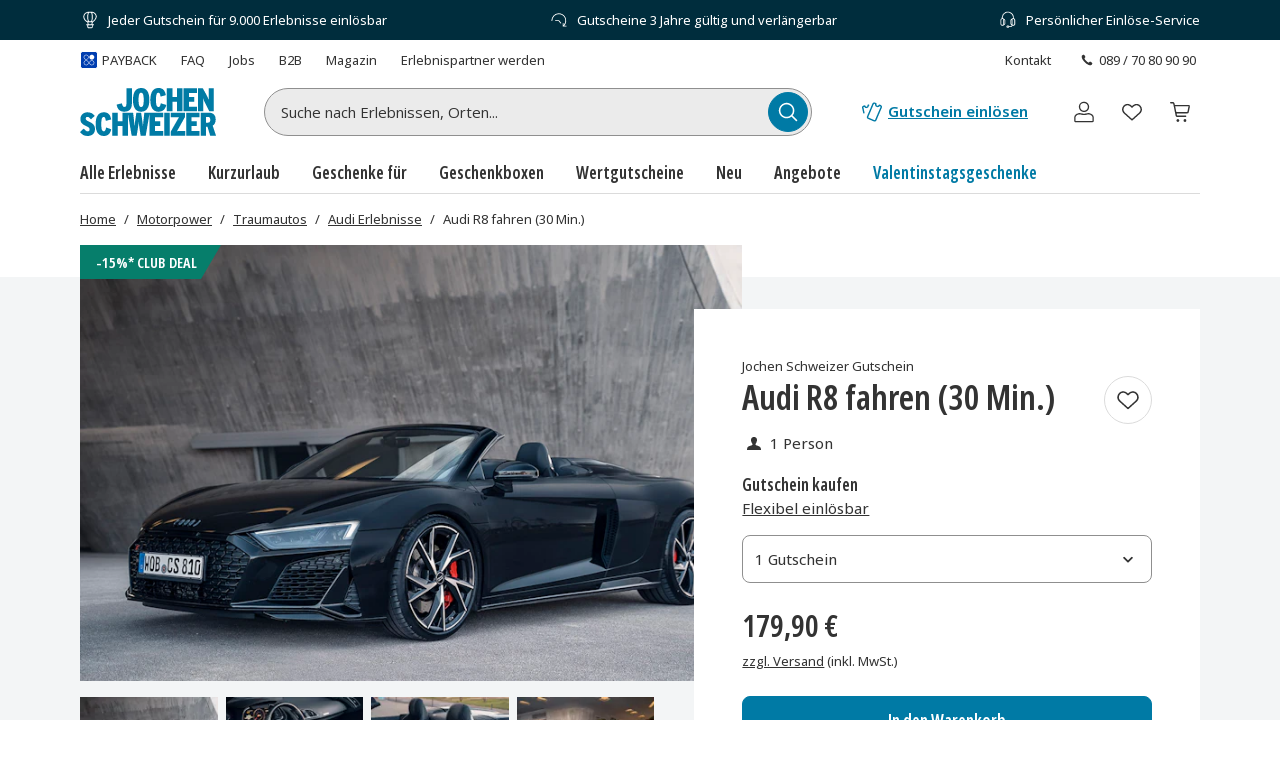

--- FILE ---
content_type: image/svg+xml
request_url: https://www.jochen-schweizer.de/fragments/footer/legacy/static/media/paypal.78b9e20e06e7a20df5338733e4b936bb.svg
body_size: 721
content:
<svg xmlns="http://www.w3.org/2000/svg" viewBox="0 0 170 48">
	<defs>
		<style>
			.b {
				fill: #003087
			}

			.c {
				fill: #0070e0
			}
		</style>
	</defs>
	<path d="M62.56 28.67a10.1 10.1 0 0 0 9.98-8.56c.78-4.97-3.1-9.3-8.6-9.3h-8.86a.7.7 0 0 0-.69.59l-3.95 25.07c-.05.35.19.68.54.73h4.79a.7.7 0 0 0 .69-.58l1.16-7.36a.7.7 0 0 1 .69-.59h4.26Zm3.92-8.79c-.29 1.84-1.71 3.19-4.42 3.19h-3.47l1.05-6.68h3.41c2.81 0 3.72 1.66 3.43 3.5Zm26.38-1.18h-4.45a.7.7 0 0 0-.69.58l-.14.92s-3.46-3.77-9.57-1.23c-3.51 1.46-5.19 4.48-5.91 6.69 0 0-2.28 6.72 2.87 10.42 0 0 4.77 3.56 10.14-.22l-.09.59c-.06.35.18.68.53.73h4.55a.7.7 0 0 0 .69-.58l2.71-17.17a.64.64 0 0 0-.54-.73h-.1Zm-6.55 9.49a5.01 5.01 0 0 1-6.4 4.07 3.95 3.95 0 0 1-2.7-4.46 5 5 0 0 1 6.41-4.07c1.91.61 3 2.46 2.69 4.46Z" class="b" />
	<path d="M126.67 28.67a10.1 10.1 0 0 0 9.99-8.56c.78-4.97-3.1-9.3-8.6-9.3h-8.86a.7.7 0 0 0-.69.59l-3.96 25.08a.63.63 0 0 0 .63.74h4.69a.7.7 0 0 0 .69-.59l1.16-7.36a.7.7 0 0 1 .69-.59h4.25Zm3.93-8.79c-.29 1.84-1.71 3.19-4.43 3.19h-3.47l1.05-6.68h3.41c2.81 0 3.72 1.66 3.43 3.5Zm26.38-1.18h-4.45a.7.7 0 0 0-.69.58l-.15.92s-3.46-3.77-9.57-1.23c-3.51 1.46-5.19 4.48-5.91 6.69 0 0-2.28 6.72 2.87 10.42 0 0 4.77 3.56 10.15-.22l-.09.59c-.05.28.1.56.37.68.08.04.18.06.27.06h4.45a.7.7 0 0 0 .69-.59l2.71-17.17a.66.66 0 0 0-.15-.52.61.61 0 0 0-.49-.22Zm-6.55 9.49a4.99 4.99 0 0 1-6.4 4.07 3.94 3.94 0 0 1-2.7-4.46 5 5 0 0 1 6.4-4.07 3.94 3.94 0 0 1 2.71 4.46Z" class="c" />
	<path d="m109.21 19.13-5.37 9.06-2.72-8.99a.7.7 0 0 0-.66-.49h-4.84a.53.53 0 0 0-.53.51c0 .06 0 .12.03.18L100 34.55l-4.41 7.14a.52.52 0 0 0 .44.79h5.22c.3 0 .59-.16.74-.42l13.63-22.55a.52.52 0 0 0-.44-.79h-5.21a.88.88 0 0 0-.75.42Z" class="b" />
	<path d="m161.98 11.39-3.96 25.08c-.05.28.1.56.37.68.08.04.18.06.27.06h4.69a.7.7 0 0 0 .69-.59L168 11.54a.62.62 0 0 0-.15-.52.69.69 0 0 0-.49-.23h-4.69a.7.7 0 0 0-.69.59Z" class="c" />
	<path d="M37.15 22.26C36.14 28 31.47 32.33 25.32 32.33h-3.9c-.8 0-1.6.74-1.72 1.55l-1.71 10.83c-.1.62-.39.82-1.01.82h-6.27c-.63 0-.78-.21-.69-.84l.72-7.49-7.53-.39c-.63 0-.86-.35-.77-.98L7.58 3.28c.1-.62.48-.88 1.11-.88h13.02c6.27 0 10.24 4.22 10.72 9.69 3.73 2.52 5.47 5.87 4.72 10.17Z" style="fill:#001c64" />
	<path d="m12.65 25.08-1.91 12.13-1.21 7.61c-.09.56.3 1.09.87 1.18l.15.01h6.62c.62 0 1.16-.46 1.25-1.07l1.74-11.06c.1-.62.63-1.07 1.25-1.07h3.9c6.14 0 11.35-4.48 12.3-10.55a9.65 9.65 0 0 0-5.2-10.16 12.47 12.47 0 0 1-12.42 11.91h-6.1c-.62 0-1.15.45-1.25 1.07Z" class="c" />
	<path d="M10.74 37.21H3.03c-.57 0-1.03-.47-1.03-1.04l.01-.15 5.2-32.95C7.31 2.45 7.84 2 8.46 2H21.7c6.27 0 10.83 4.56 10.72 10.09a11.65 11.65 0 0 0-5.4-1.29H15.98c-.62 0-1.16.45-1.25 1.07l-2.08 13.2-1.91 12.13Z" class="b" />
</svg>

--- FILE ---
content_type: application/javascript
request_url: https://www.jochen-schweizer.de/fragments/recommendation/legacy/fragment.5edf3ce9.js
body_size: 154002
content:
!function(e,t){"object"==typeof exports&&"object"==typeof module?module.exports=t(require("@sentry/browser"),require("react-dom"),require("react/jsx-runtime"),require("react"),require("react-intl")):"function"==typeof define&&define.amd?define(["@sentry/browser","react-dom","react/jsx-runtime","react","react-intl"],t):"object"==typeof exports?exports.Evelin=t(require("@sentry/browser"),require("react-dom"),require("react/jsx-runtime"),require("react"),require("react-intl")):(e.Evelin=e.Evelin||{},e.Evelin.fragments=e.Evelin.fragments||{},e.Evelin.fragments["recommendation-fragment"]=t(e.Sentry,e.Evelin.fragments["react-base-fragment"].ReactDom,e.Evelin.fragments["react-base-fragment"].jsx,e.Evelin.fragments["react-base-fragment"].React,e.Evelin.fragments["react-base-fragment"].ReactIntl))}("undefined"!=typeof self?self:this,function(e,t,r,n,i){return function(){var a={895:function(e,t,r){"use strict";function n(e,t){return e.charCodeAt(t)<<24^e.charCodeAt(t+1)<<16^e.charCodeAt(t+2)<<8^e.charCodeAt(t+3)}function i(e){return String.fromCharCode(e>>24&255)+String.fromCharCode(e>>16&255)+String.fromCharCode(e>>8&255)+String.fromCharCode(255&e)}function a(e){return("00000000"+e.toString(16)).slice(-8)}function o(e){return e||(e=new Uint32Array(8)),e[0]=0x6a09e667,e[1]=0xbb67ae85,e[2]=0x3c6ef372,e[3]=0xa54ff53a,e[4]=0x510e527f,e[5]=0x9b05688c,e[6]=0x1f83d9ab,e[7]=0x5be0cd19,e}r.r(t);var l=new Uint32Array(64),s=new Uint32Array([0x428a2f98,0x71374491,0xb5c0fbcf,0xe9b5dba5,0x3956c25b,0x59f111f1,0x923f82a4,0xab1c5ed5,0xd807aa98,0x12835b01,0x243185be,0x550c7dc3,0x72be5d74,0x80deb1fe,0x9bdc06a7,0xc19bf174,0xe49b69c1,0xefbe4786,0xfc19dc6,0x240ca1cc,0x2de92c6f,0x4a7484aa,0x5cb0a9dc,0x76f988da,0x983e5152,0xa831c66d,0xb00327c8,0xbf597fc7,0xc6e00bf3,0xd5a79147,0x6ca6351,0x14292967,0x27b70a85,0x2e1b2138,0x4d2c6dfc,0x53380d13,0x650a7354,0x766a0abb,0x81c2c92e,0x92722c85,0xa2bfe8a1,0xa81a664b,0xc24b8b70,0xc76c51a3,0xd192e819,0xd6990624,0xf40e3585,0x106aa070,0x19a4c116,0x1e376c08,0x2748774c,0x34b0bcb5,0x391c0cb3,0x4ed8aa4a,0x5b9cca4f,0x682e6ff3,0x748f82ee,0x78a5636f,0x84c87814,0x8cc70208,0x90befffa,0xa4506ceb,0xbef9a3f7,0xc67178f2]);function c(e,t){var r=e[0],n=e[1],i=e[2],a=e[3],o=e[4],c=e[5],u=e[6],d=e[7];l.set(t);for(var p=16;p<64;p+=1){var f=l[p-2];f=(f>>>17|f<<15)^(f>>>19|f<<13)^f>>>10;var v=l[p-15];v=(v>>>7|v<<25)^(v>>>18|v<<14)^v>>>3,l[p]=f+l[p-7]+v+l[p-16]}for(var p=0;p<64;p+=1){var h=(r>>>2|r<<30)^(r>>>13|r<<19)^(r>>>22|r<<10),m=r&n|i&(r^n),f=d+((o>>>6|o<<26)^(o>>>11|o<<21)^(o>>>25|o<<7))+(u^o&(c^u))+s[p]+l[p],v=h+m;d=u,u=c,c=o,o=a+f|0,a=i,i=n,n=r,r=f+v|0}e[0]+=r,e[1]+=n,e[2]+=i,e[3]+=a,e[4]+=o,e[5]+=c,e[6]+=u,e[7]+=d}function u(e,t,r,i){for(void 0===i&&(i=0);e.length>=64;){for(var a=i;a<16;a++)t[a]=n(e,4*a);e=e.slice(64-4*i),i=0,c(r,t)}return e}function d(e,t,r,n){for(void 0===n&&(n=0);e.length>=t.length-n;)t.set(e.subarray(0,t.length-n),n),e=e.subarray(t.length-n),n=0,c(r,t);return e.length>0&&(t.set(e,n),n+=e.length),n}function p(e,t,r,n){void 0===n&&(n=0);for(var i=e/0x100000000>>>0,a=n+1;a<t.length;a++)t[a]=0;if(n>=14){c(r,t);for(var a=0;a<t.length;a++)t[a]=0}t[14]=i<<3|i>>>28,t[15]=e>>>0<<3,c(r,t)}function f(e,t,r,i,a){for(void 0===a&&(a=0);e.length>=4;a++)r[a]=n(e,0),e=e.slice(4);a>=16&&(c(i,r),a=0),r[a]=n(e+"\x80\0\0\0",0),p(t,r,i,a)}function v(e,t,r,n){void 0===n&&(n=0),t[n]=0x80000000,p(e,t,r,n)}function h(e,t){switch(void 0===t&&(t="array"),t){case"hex":return a(e[0])+a(e[1])+a(e[2])+a(e[3])+a(e[4])+a(e[5])+a(e[6])+a(e[7]);case"binary":return i(e[0])+i(e[1])+i(e[2])+i(e[3])+i(e[4])+i(e[5])+i(e[6])+i(e[7]);default:return e}}var m=function(){function e(e){this.buffer=new Uint32Array(16),this.state=o(e),this.length=0,this.offset=0,this.tail=""}return e.prototype.update=function(e){if("string"==typeof e)this.length+=e.length,this.tail=u(this.tail+e,this.buffer,this.state,this.offset),this.offset=0;else{if(this.tail.length>0)throw Error("Unable to update hash-stream with array");this.length+=4*e.length,this.offset=d(e,this.buffer,this.state,this.offset)}return this},e.prototype.digest=function(e){return void 0===e&&(e="array"),this.tail.length>0?f(this.tail,this.length,this.buffer,this.state,this.offset):v(this.length,this.buffer,this.state,this.offset),h(this.state,e)},e.prototype.clear=function(){this.state=o(),this.length=0,this.offset=0,this.tail=""},e}();function g(e,t){void 0===t&&(t="array");var r=new Uint32Array(16),n=o();return"string"==typeof e?f(u(e,r,n),e.length,r,n):v(4*e.length,r,n,d(e,r,n)),h(n,t)}g.stream=function(e){return new m(e)},g.blockLength=64,g.digestLength=32,t.default=g},3033:function(e,t,r){"use strict";var n=this&&this.__createBinding||(Object.create?function(e,t,r,n){void 0===n&&(n=r),Object.defineProperty(e,n,{enumerable:!0,get:function(){return t[r]}})}:function(e,t,r,n){void 0===n&&(n=r),e[n]=t[r]}),i=this&&this.__exportStar||function(e,t){for(var r in e)"default"===r||Object.prototype.hasOwnProperty.call(t,r)||n(t,e,r)};Object.defineProperty(t,"__esModule",{value:!0}),t.getRedemptionBannerShowAnimation=t.clearCheckoutStorage=t.getAlgoliaAnalyticsStorage=t.getCustomerDeleteStorage=t.getCustomerWelcomeFlyoutVisibilityStorage=t.getCustomerEmailStorage=t.getSearchHistoryStorage=t.getRedemptionEntryHideInfoBannerFlagStorage=t.getLastTouchpointValueStorage=t.getLastSeenProductIdsStorage=t.getWishlistStorage=t.getPersonalInfoStorage=t.getPaypalOrderIdStorage=t.getEvelinOrderIdStorage=void 0;var a=r(6231),o=r(4432),l=r(8959),s=r(5943),c=r(9904),u=r(9226);i(r(8517),t),i(r(7326),t),t.getEvelinOrderIdStorage=function(){return new s.BrowserStorageItem("evelin.evelinOrderId",s.StorageType.SESSION_STORAGE)},t.getPaypalOrderIdStorage=function(){return new s.BrowserStorageItem("evelin.paypalOrderId",s.StorageType.SESSION_STORAGE)},t.getPersonalInfoStorage=function(){return new l.JsonStorageItem(new o.CookieStorageItem("evelin.personalInformation",7200))},t.getWishlistStorage=function(){return new u.WishlistStorage},t.getLastSeenProductIdsStorage=function(){return new c.LastSeenProductIdsStorage},t.getLastTouchpointValueStorage=function(){return new s.BrowserStorageItem("evelin.lastTouchpointValue",s.StorageType.SESSION_STORAGE)},t.getRedemptionEntryHideInfoBannerFlagStorage=function(){return new s.BrowserStorageItem("evelin.redemptionEntry.hideInfoBanner",s.StorageType.SESSION_STORAGE)},t.getSearchHistoryStorage=function(){return new s.BrowserStorageItem("evelin.search.history",s.StorageType.LOCAL_STORAGE)},t.getCustomerEmailStorage=function(){return new s.BrowserStorageItem("evelin.customer.email",s.StorageType.SESSION_STORAGE)},t.getCustomerWelcomeFlyoutVisibilityStorage=function(){return new s.BrowserStorageItem("evelin.customer.welcomeFlyoutEnabled",s.StorageType.LOCAL_STORAGE)},t.getCustomerDeleteStorage=function(){return new s.BrowserStorageItem("evelin.customer.deleteNotificationEnabled",s.StorageType.LOCAL_STORAGE)},t.getAlgoliaAnalyticsStorage=function(){return new a.AlgoliaAnalyticsStorage},t.clearCheckoutStorage=function(){(0,t.getEvelinOrderIdStorage)().remove(),(0,t.getPaypalOrderIdStorage)().remove(),(0,t.getPersonalInfoStorage)().remove()},t.getRedemptionBannerShowAnimation=function(){return new s.BrowserStorageItem("evelin.RedemptionBanner.showAnimation",s.StorageType.SESSION_STORAGE)}},6231:function(e,t,r){"use strict";var n=this&&this.__assign||function(){return(n=Object.assign||function(e){for(var t,r=1,n=arguments.length;r<n;r++)for(var i in t=arguments[r])Object.prototype.hasOwnProperty.call(t,i)&&(e[i]=t[i]);return e}).apply(this,arguments)},i=this&&this.__rest||function(e,t){var r={};for(var n in e)Object.prototype.hasOwnProperty.call(e,n)&&0>t.indexOf(n)&&(r[n]=e[n]);if(null!=e&&"function"==typeof Object.getOwnPropertySymbols)for(var i=0,n=Object.getOwnPropertySymbols(e);i<n.length;i++)0>t.indexOf(n[i])&&Object.prototype.propertyIsEnumerable.call(e,n[i])&&(r[n[i]]=e[n[i]]);return r};Object.defineProperty(t,"__esModule",{value:!0}),t.AlgoliaAnalyticsStorage=void 0;var a=r(5943),o=r(8959),l=function(){function e(){this.key="algoliaAnalytics",this.storage=new o.JsonStorageItem(new a.BrowserStorageItem(this.key,a.StorageType.LOCAL_STORAGE))}return e.prototype.get=function(){return this.storage.get()||{}},e.prototype.add=function(e,t,r){var a,o,l=r.timestamp,s=void 0===l?Date.now():l,c=i(r,["timestamp"]),u=this.get();this.storage.set(n(n({},u),((a={})[e]=n(n({},u[e]||{}),((o={})[t]=n(n({},c),{timestamp:s}),o)),a)))},e.prototype.getAnalyticsObject=function(e){return this.get()[e]},e.prototype.getAnalyticsDataBySource=function(e,t){var r;return null===(r=this.getAnalyticsObject(e))||void 0===r?void 0:r[t]},e.prototype.removeAnalyticsObject=function(e,t){var r=t||this.get();if(r[e]&&delete r[e],!Object.keys(r).length){this.clear();return}this.storage.set(r)},e.prototype.removeAnalyticsDataBySource=function(e,t){var r=this.get();if(r[e]&&(delete r[e][t],!Object.keys(r[e]).length)){this.removeAnalyticsObject(e,r);return}this.storage.set(r)},e.prototype.clear=function(){this.storage.remove()},e}();t.AlgoliaAnalyticsStorage=l},5943:function(e,t){"use strict";Object.defineProperty(t,"__esModule",{value:!0}),t.BrowserStorageItem=t.StorageType=void 0,(r=n||(n={})).SESSION_STORAGE="session",r.LOCAL_STORAGE="local",t.StorageType=n;var r,n,i=function(e){var t="test";try{var r=e===n.SESSION_STORAGE?window.sessionStorage:window.localStorage;return r.setItem(t,t),r.removeItem(t),!0}catch(e){return!1}},a=function(e){if("undefined"!=typeof window)return e===n.LOCAL_STORAGE&&i(n.LOCAL_STORAGE)?window.localStorage:i(n.SESSION_STORAGE)?window.sessionStorage:void 0},o=function(){function e(e,t){this.key=e,this.storage=a(t)}return e.prototype.get=function(){if(!this.storage)return null;try{return this.storage.getItem(this.key)}catch(e){return null}},e.prototype.set=function(e){var t;null===(t=this.storage)||void 0===t||t.setItem(this.key,e)},e.prototype.remove=function(){var e;null===(e=this.storage)||void 0===e||e.removeItem(this.key)},e}();t.BrowserStorageItem=o},4432:function(e,t,r){"use strict";var n=this&&this.__importDefault||function(e){return e&&e.__esModule?e:{default:e}};Object.defineProperty(t,"__esModule",{value:!0}),t.CookieStorageItem=void 0;var i=n(r(646)),a=function(){function e(e,t){this.key=e,this.maxAgeInSeconds=t}return e.prototype.get=function(){var e=i.default.get(this.key);return void 0===e?null:e},e.prototype.set=function(e){var t={Secure:"undefined"==typeof window||"localhost"!==window.location.hostname,"Max-Age":this.maxAgeInSeconds&&this.maxAgeInSeconds.toString()};i.default.set(this.key,e,t)},e.prototype.remove=function(){i.default.remove(this.key)},e}();t.CookieStorageItem=a},8959:function(e,t){"use strict";Object.defineProperty(t,"__esModule",{value:!0}),t.JsonStorageItem=void 0;var r=function(){function e(e){this.storageItem=e}return e.prototype.get=function(){var e=this.storageItem.get();if(!e)return null;try{return JSON.parse(e)}catch(e){return null}},e.prototype.set=function(e){this.storageItem.set(JSON.stringify(e))},e.prototype.remove=function(){this.storageItem.remove()},e}();t.JsonStorageItem=r},9904:function(e,t,r){"use strict";var n=this&&this.__spreadArray||function(e,t,r){if(r||2==arguments.length)for(var n,i=0,a=t.length;i<a;i++)!n&&i in t||(n||(n=Array.prototype.slice.call(t,0,i)),n[i]=t[i]);return e.concat(n||Array.prototype.slice.call(t))};Object.defineProperty(t,"__esModule",{value:!0}),t.LastSeenProductIdsStorage=void 0;var i=r(8959),a=r(5943),o=function(){function e(){this.key="lastSeenProductIds",this.storage=new i.JsonStorageItem(new a.BrowserStorageItem(this.key,a.StorageType.LOCAL_STORAGE))}return e.prototype.get=function(){return this.storage.get()||[]},e.prototype.add=function(e){var t=new Set(this.get());t.delete(e),this.storage.set(n([e],Array.from(t),!0).slice(0,12))},e}();t.LastSeenProductIdsStorage=o},9226:function(e,t,r){"use strict";var n=this&&this.__spreadArray||function(e,t,r){if(r||2==arguments.length)for(var n,i=0,a=t.length;i<a;i++)!n&&i in t||(n||(n=Array.prototype.slice.call(t,0,i)),n[i]=t[i]);return e.concat(n||Array.prototype.slice.call(t))};Object.defineProperty(t,"__esModule",{value:!0}),t.WishlistStorage=void 0;var i=r(4432),a=r(8959),o=function(){function e(){this.key="evelin.wishlist",this.maxLength=99,this.oneYearInSeconds=31536e3,this.storage=new a.JsonStorageItem(new i.CookieStorageItem(this.key,this.oneYearInSeconds))}return e.prototype.get=function(){var e;return(null===(e=this.storage.get())||void 0===e?void 0:e.slice(0,this.maxLength))||[]},e.prototype.add=function(e){var t=new Set(n([e],this.get(),!0));if(t.size>this.maxLength)throw Error("Maximum Item Count exceeded");this.storage.set(Array.from(t))},e.prototype.remove=function(e){this.removeMultiple([e])},e.prototype.removeMultiple=function(e){var t=new Set(this.get());e.forEach(function(e){return t.delete(e)}),this.storage.set(Array.from(t))},e.prototype.clear=function(){this.storage.remove()},e}();t.WishlistStorage=o},8517:function(e,t){"use strict";Object.defineProperty(t,"__esModule",{value:!0})},7326:function(e,t){"use strict";var r;Object.defineProperty(t,"__esModule",{value:!0}),t.AlgoliaAnalyticsDataSource=void 0,(r=t.AlgoliaAnalyticsDataSource||(t.AlgoliaAnalyticsDataSource={})).PRODUCT_LIST="ProductList",r.WISHLIST="Wishlist"},8314:function(e,t,r){"use strict";Object.defineProperty(t,"__esModule",{value:!0}),t.generateSessionId=t.TRACKING_CLIENT_ID_COOKIE_CONFIG=t.CLIENT_ID_COOKIE_CONFIG=t.TRACKING_SESSION_ID_COOKIE_CONFIG=t.SESSION_ID_COOKIE_CONFIG=void 0;let n=r(1098);t.generateSessionId=function(){return n.v4()},t.SESSION_ID_COOKIE_CONFIG={name:"hsid",options:{sameSite:"lax",httpOnly:!0,secure:!0,path:"/"}},t.CLIENT_ID_COOKIE_CONFIG={name:"cid",options:{maxAge:31536e4,sameSite:"lax",httpOnly:!0,secure:!0,path:"/"}},t.TRACKING_SESSION_ID_COOKIE_CONFIG={name:"tsid",options:{sameSite:"lax",secure:!0,httpOnly:!1,path:"/"}},t.TRACKING_CLIENT_ID_COOKIE_CONFIG={name:"tcid",options:{maxAge:31536e4,sameSite:"lax",secure:!0,httpOnly:!1,path:"/"}}},9574:function(e,t,r){var n={"./de.json":"3612","./en.json":"2797"};function i(e){return r(a(e))}function a(e){if(!r.o(n,e)){var t=Error("Cannot find module '"+e+"'");throw t.code="MODULE_NOT_FOUND",t}return n[e]}i.keys=function(){return Object.keys(n)},i.resolve=a,e.exports=i,i.id="9574"},8144:function(e,t,r){"use strict";Object.defineProperty(t,"__esModule",{value:!0}),t.tenantShortBrandMap=t.tenantBrandMap=void 0;let n=r(1247);t.tenantBrandMap={[n.TenantEnum.JS_AT]:n.Brand.JochenSchweizer,[n.TenantEnum.JS_DE]:n.Brand.JochenSchweizer,[n.TenantEnum.JS_NOW_DE]:n.Brand.JochenSchweizer,[n.TenantEnum.JS_TEST]:n.Brand.JochenSchweizer,[n.TenantEnum.MD_AT]:n.Brand.Mydays,[n.TenantEnum.MD_CH]:n.Brand.Mydays,[n.TenantEnum.MD_DE]:n.Brand.Mydays,[n.TenantEnum.MD_TEST]:n.Brand.Mydays},t.tenantShortBrandMap={[n.TenantEnum.JS_AT]:n.ShortBrand.JochenSchweizer,[n.TenantEnum.JS_DE]:n.ShortBrand.JochenSchweizer,[n.TenantEnum.JS_NOW_DE]:n.ShortBrand.JochenSchweizer,[n.TenantEnum.JS_TEST]:n.ShortBrand.JochenSchweizer,[n.TenantEnum.MD_AT]:n.ShortBrand.Mydays,[n.TenantEnum.MD_CH]:n.ShortBrand.Mydays,[n.TenantEnum.MD_DE]:n.ShortBrand.Mydays,[n.TenantEnum.MD_TEST]:n.ShortBrand.Mydays}},2103:function(e,t){"use strict";var r,n;Object.defineProperty(t,"__esModule",{value:!0}),t.Brand=void 0,(n=r||(t.Brand=r={})).JochenSchweizer="JochenSchweizer",n.Mydays="mydays"},6120:function(e,t){"use strict";var r,n;Object.defineProperty(t,"__esModule",{value:!0}),t.CountryCode=void 0,(n=r||(t.CountryCode=r={})).Germany="DE",n.Austria="AT",n.Switzerland="CH"},6301:function(e,t){"use strict";var r,n;Object.defineProperty(t,"__esModule",{value:!0}),t.ShortBrand=void 0,(n=r||(t.ShortBrand=r={})).JochenSchweizer="JS",n.Mydays="MD"},2094:function(e,t){"use strict";var r,n;Object.defineProperty(t,"__esModule",{value:!0}),t.TenantEnum=void 0,(n=r||(t.TenantEnum=r={})).JS_DE="JS_DE",n.JS_NOW_DE="JS_NOW_DE",n.JS_AT="JS_AT",n.JS_TEST="JS_TEST",n.MD_DE="MD_DE",n.MD_AT="MD_AT",n.MD_CH="MD_CH",n.MD_TEST="MD_TEST"},1247:function(e,t,r){"use strict";var n=this&&this.__createBinding||(Object.create?function(e,t,r,n){void 0===n&&(n=r);var i=Object.getOwnPropertyDescriptor(t,r);(!i||("get"in i?!t.__esModule:i.writable||i.configurable))&&(i={enumerable:!0,get:function(){return t[r]}}),Object.defineProperty(e,n,i)}:function(e,t,r,n){void 0===n&&(n=r),e[n]=t[r]}),i=this&&this.__exportStar||function(e,t){for(var r in e)"default"===r||Object.prototype.hasOwnProperty.call(t,r)||n(t,e,r)};Object.defineProperty(t,"__esModule",{value:!0}),i(r(6301),t),i(r(2103),t),i(r(2094),t),i(r(6120),t)},5302:function(e,t,r){"use strict";var n=this&&this.__importDefault||function(e){return e&&e.__esModule?e:{default:e}};Object.defineProperty(t,"__esModule",{value:!0}),t.CountryCodeNotDefinedException=void 0;let i=n(r(5894));class a extends i.default{constructor(e){super(`No country code found for "${e}" tenant`),this.tenant=e}}t.CountryCodeNotDefinedException=a},38:function(e,t,r){"use strict";var n=this&&this.__createBinding||(Object.create?function(e,t,r,n){void 0===n&&(n=r);var i=Object.getOwnPropertyDescriptor(t,r);(!i||("get"in i?!t.__esModule:i.writable||i.configurable))&&(i={enumerable:!0,get:function(){return t[r]}}),Object.defineProperty(e,n,i)}:function(e,t,r,n){void 0===n&&(n=r),e[n]=t[r]}),i=this&&this.__exportStar||function(e,t){for(var r in e)"default"===r||Object.prototype.hasOwnProperty.call(t,r)||n(t,e,r)};Object.defineProperty(t,"__esModule",{value:!0}),i(r(7465),t),i(r(5302),t),i(r(8153),t),i(r(6436),t)},7465:function(e,t,r){"use strict";var n=this&&this.__importDefault||function(e){return e&&e.__esModule?e:{default:e}};Object.defineProperty(t,"__esModule",{value:!0}),t.InvalidOrderIdException=void 0;let i=n(r(5894));class a extends i.default{constructor(e){super(`Cannot map tenant from invalid order ID: ${e}`),this.orderId=e}}t.InvalidOrderIdException=a},6436:function(e,t,r){"use strict";var n=this&&this.__importDefault||function(e){return e&&e.__esModule?e:{default:e}};Object.defineProperty(t,"__esModule",{value:!0}),t.InvalidPrefixMapException=void 0;let i=n(r(5894));class a extends i.default{constructor(e){super(`Cannot get prefix from the given tenant: ${e}`)}}t.InvalidPrefixMapException=a},8153:function(e,t,r){"use strict";var n=this&&this.__importDefault||function(e){return e&&e.__esModule?e:{default:e}};Object.defineProperty(t,"__esModule",{value:!0}),t.UrlPrefixNotDefinedException=void 0;let i=n(r(5894));class a extends i.default{constructor(e){super(`No url prefix found for "${e}" tenant`),this.tenant=e}}t.UrlPrefixNotDefinedException=a},6607:function(e,t,r){"use strict";var n=this&&this.__createBinding||(Object.create?function(e,t,r,n){void 0===n&&(n=r);var i=Object.getOwnPropertyDescriptor(t,r);(!i||("get"in i?!t.__esModule:i.writable||i.configurable))&&(i={enumerable:!0,get:function(){return t[r]}}),Object.defineProperty(e,n,i)}:function(e,t,r,n){void 0===n&&(n=r),e[n]=t[r]}),i=this&&this.__exportStar||function(e,t){for(var r in e)"default"===r||Object.prototype.hasOwnProperty.call(t,r)||n(t,e,r)};Object.defineProperty(t,"__esModule",{value:!0}),i(r(550),t),i(r(7661),t)},550:function(e,t,r){"use strict";Object.defineProperty(t,"__esModule",{value:!0}),t.isValidTenantEnum=void 0;let n=r(1247);t.isValidTenantEnum=function(e){return e in n.TenantEnum}},7661:function(e,t,r){"use strict";Object.defineProperty(t,"__esModule",{value:!0}),t.transformBrandToShortBrand=t.transformShortBrandToBrand=void 0;let n=r(1247),i={[n.ShortBrand.JochenSchweizer]:n.Brand.JochenSchweizer,[n.ShortBrand.Mydays]:n.Brand.Mydays},a={[n.Brand.JochenSchweizer]:n.ShortBrand.JochenSchweizer,[n.Brand.Mydays]:n.ShortBrand.Mydays};t.transformShortBrandToBrand=e=>i[e],t.transformBrandToShortBrand=e=>a[e]},4074:function(e,t,r){"use strict";var n=this&&this.__createBinding||(Object.create?function(e,t,r,n){void 0===n&&(n=r);var i=Object.getOwnPropertyDescriptor(t,r);(!i||("get"in i?!t.__esModule:i.writable||i.configurable))&&(i={enumerable:!0,get:function(){return t[r]}}),Object.defineProperty(e,n,i)}:function(e,t,r,n){void 0===n&&(n=r),e[n]=t[r]}),i=this&&this.__exportStar||function(e,t){for(var r in e)"default"===r||Object.prototype.hasOwnProperty.call(t,r)||n(t,e,r)};Object.defineProperty(t,"__esModule",{value:!0}),i(r(38),t),i(r(6607),t),i(r(1247),t),i(r(3840),t)},3840:function(e,t,r){"use strict";Object.defineProperty(t,"__esModule",{value:!0}),t.Tenant=void 0;let n=r(1247),i=r(8144),a=r(38),o=[n.TenantEnum.JS_TEST,n.TenantEnum.MD_TEST];class l{static getAllTenants(){return Object.values(n.TenantEnum).map(e=>l[e])}static getTenantsByBrand(e){return this.getAllTenants().filter(t=>t.getBrand()===e)}static getTenantsByShortBrand(e){return this.getAllTenants().filter(t=>t.getShortBrand()===e)}static fromOrderId(e){let t=/^1-([A-Z]{2})/.exec(e);if(t&&t.length>1){let e=t[1];if(e in l.prefixMap)return l.prefixMap[e]}throw new a.InvalidOrderIdException(e)}constructor(e){let t=l[e];if(t)return t;this.value=e}is(e){return e instanceof l?this.value===e.value:e===this.value}getUrlPrefix(){switch(this.value){case n.TenantEnum.JS_DE:return"js-de";case n.TenantEnum.JS_AT:return"js-at";case n.TenantEnum.MD_DE:return"md-de";case n.TenantEnum.MD_AT:return"md-at";case n.TenantEnum.MD_CH:return"md-ch";default:throw new a.UrlPrefixNotDefinedException(this.value)}}getCountryCode(){switch(this.value){case n.TenantEnum.JS_DE:case n.TenantEnum.MD_DE:case n.TenantEnum.JS_NOW_DE:case n.TenantEnum.JS_TEST:case n.TenantEnum.MD_TEST:return n.CountryCode.Germany;case n.TenantEnum.JS_AT:case n.TenantEnum.MD_AT:return n.CountryCode.Austria;case n.TenantEnum.MD_CH:return n.CountryCode.Switzerland;default:throw new a.CountryCodeNotDefinedException(this.value)}}getBrand(){return i.tenantBrandMap[this.value]}getShortBrand(){return i.tenantShortBrandMap[this.value]}belongsTo(e){return this.getBrand()===e||this.getShortBrand()===e||this.getCountryCode()===e}belongsToShortBrand(e){return this.getShortBrand()===e}isTestTenant(){return o.includes(this.value)}toString(){return this.value}toJSON(){return this.value}getPrefix(){let e=Object.keys(l.prefixMap).find(e=>l.prefixMap[e].is(this.value));if(e)return e;throw new a.InvalidPrefixMapException(this.value)}}t.Tenant=l,l.JS_DE=new l(n.TenantEnum.JS_DE),l.JS_NOW_DE=new l(n.TenantEnum.JS_NOW_DE),l.JS_AT=new l(n.TenantEnum.JS_AT),l.MD_DE=new l(n.TenantEnum.MD_DE),l.MD_AT=new l(n.TenantEnum.MD_AT),l.MD_CH=new l(n.TenantEnum.MD_CH),l.JS_TEST=new l(n.TenantEnum.JS_TEST),l.MD_TEST=new l(n.TenantEnum.MD_TEST),l.prefixMap={JD:l.JS_DE,JA:l.JS_AT,ND:l.JS_NOW_DE,TT:l.JS_TEST,MD:l.MD_DE,MA:l.MD_AT,MC:l.MD_CH,TM:l.MD_TEST}},5944:function(e,t){"use strict";var r,n,i,a,o,l,s,c;Object.defineProperty(t,"__esModule",{value:!0}),t.AlgoliaAnalyticsTag=t.AlgoliaAnalyticsEventAction=t.AlgoliaAnalyticsEventSource=t.AlgoliaAnalyticsEventPage=void 0,(o=r||(t.AlgoliaAnalyticsEventPage=r={})).ProductListingPage="PLP",o.ProductDetailPage="PDP",o.SearchFlyout="SearchFlyout",(l=n||(t.AlgoliaAnalyticsEventSource=n={})).Bestseller="Bestseller",l.ProductList="ProductList",l.BuyBox="BuyBox",l.Recommendations="Recommendations",l.SearchFlyout="SearchFlyout",(s=i||(t.AlgoliaAnalyticsEventAction=i={})).PageClicked="Page clicked",s.ProductClicked="Product clicked",s.ProductAddedToCart="Product added to cart",(c=a||(t.AlgoliaAnalyticsTag=a={})).Desktop="desktop",c.Mobile="mobile",c.Pdp="pdp",c.Plp="plp",c.Search="search"},304:function(e,t){"use strict";var r,n;Object.defineProperty(t,"__esModule",{value:!0}),t.BookingType=void 0,(n=r||(t.BookingType=r={})).DirectBooking="direct booking",n.DirectContact="direct contact",n.Partnerchat="partner chat"},5401:function(e,t){"use strict";var r,n;Object.defineProperty(t,"__esModule",{value:!0}),t.CheckoutStep=void 0,(n=r||(t.CheckoutStep=r={}))[n.CART=1]="CART",n[n.CHECKOUT=2]="CHECKOUT",n[n.LAST_CHECK=3]="LAST_CHECK"},2545:function(e,t){"use strict";var r,n;Object.defineProperty(t,"__esModule",{value:!0}),t.ClickElement=void 0,(n=r||(t.ClickElement=r={})).SearchHistoryDelete="Search history delete",n.SearchMorePopularExperiences="Search more popular experiences",n.SearchMoreLastSeenExperiences="Search more last seen experiences",n.SearchMoreMatchingExperiences="Search more matching experiences",n.MapInBuybox="Map in buybox",n.TicketLocation="Ticket location",n.TicketDate="Ticket date",n.TicketTime="Ticket time",n.TicketCount="Ticket count",n.DeliveryCosts="Delivery costs",n.AddToCart="Add To Cart",n.WhatsApp="Socialshare - WhatsApp",n.Link="Socialshare - Link",n.EMail="Socialshare - E-Mail",n.Close="Socialshare - Close",n.PaybackInformation="Payback Collect Information",n.PaybackAdditionalInformation="Additional Information Payback",n.ProductInformation="Product information",n.MapView="Mapview",n.MapInDescription="Map in description",n.PDPVariant="PDP variant",n.SpvDate="Spv Date",n.SpvTime="Spv Time",n.ClickToCart="Click To Cart",n.ClickToCancelDay="Cancel Day Seletion",n.BackToProviderList="Back To Provider List",n.LinkToPartnerChat="Link To Partner Chat",n.LinkToDirectContact="Link To Direct Contact",n.ButtonToAddVoucherToCart="Button To Add Voucher To Cart",n.BackToPDP="Back to PDP",n.ClickToBooking="Click To Booking",n.OpenDetailsOfExperience="Open Details Of Experience",n.PaginationNext="Pagination Next",n.PaginationPrevious="Pagination Previous",n.PaginationSelector="Pagination Selector",n.SelectSpvOption="Select Spv Option",n.EcomCTA="EcomCTA",n.BookingLink="Booking Link",n.MapInExperienceSelection="Map In Experience Selection",n.ProceedToLastCheck="proceed to last check",n.B2BLink="b2b link",n.AddressCorrection="address_correction",n.ExperienceCategories="Erlebniskategorien",n.OpenBurgerNavigation="open burger navigation",n.CloseBurgerNavigation="close burger navigation",n.ChooseAlternativeExperienceForExistingVoucher="Choose alternative experience for existing voucher",n.BuddyVoucherInfo="Buddy voucher information popup",n.OpenQuantityDropdown="Open quantity dropdown",n.LogIn="Log In",n.SignUpConfirmationPage="Sign-up confirmation page",n.OpenPromoBannerDescription="open promotion banner description"},1484:function(e,t){"use strict";var r,n;Object.defineProperty(t,"__esModule",{value:!0}),t.ClickText=void 0,(n=r||(t.ClickText=r={})).Locations="Orte",n.Shipping="zzgl. Versand",n.AddToCart="In den Warenkorb",n.WhatsApp="WhatsApp",n.CopyLink="Link kopieren",n.SendEmail="Per E-Mail senden",n.Close="X",n.AdditionalInformation="Weitere Informationen",n.Description="Beschreibung",n.LocationDetails="Standortdetails",n.Faq="FAQ",n.ExperienceReports="Erlebnisberichte",n.MapView="Kartenansicht",n.ListView="Listenansicht",n.MapViewBig="Karte in Gro\xdfansicht",n.LastCheck="Weiter zum letzten Check"},7350:function(e,t){"use strict";var r,n;Object.defineProperty(t,"__esModule",{value:!0}),t.ClickType=void 0,(n=r||(t.ClickType=r={})).Select="Select",n.SlideNext="Slide next",n.SlidePrevious="Slide previous",n.OpenGallery="open gallery",n.CloseGallery="close gallery",n.DefaultUpper="Default upper part",n.StickyBottom="Sticky at the bottom"},9732:function(e,t){"use strict";var r,n;Object.defineProperty(t,"__esModule",{value:!0}),t.EventAction=void 0,(n=r||(t.EventAction=r={})).AddToWishlist="AddToWishlist",n.RemoveFromWishlist="RemoveFromWishlist",n.BoxClick="BoxClick",n.TextClick="TextClick",n.SelectPaymentMethod="SelectPaymentMethod",n.HoverIn="HoverIn",n.Click="Click",n.Error="Error"},6022:function(e,t){"use strict";var r,n;Object.defineProperty(t,"__esModule",{value:!0}),t.EventCategory=void 0,(n=r||(t.EventCategory=r={})).Cart="Cart",n.CustomerAccount="CustomerAccount",n.AddressType="AddressType",n.ProductList="ProductList",n.ProductDetail="ProductDetail",n.Search="Search",n.NoResultsPage="NoResultsPage",n.Wishlist="Wishlist",n.DirectBooking="DirectBooking",n.TopNavi="TopNavi",n.Header="Header",n.Navigation="Navigation"},9468:function(e,t){"use strict";var r,n;Object.defineProperty(t,"__esModule",{value:!0}),t.EventName=void 0,(n=r||(t.EventName=r={})).EECProductClick="EECproductClick",n.EECProductImpression="EECproductImpression",n.EECAddToWishlist="EECaddToWishlist",n.EECRemoveFromWishlist="EECremoveFromWishlist",n.EECPromotionClick="EECpromotionClick",n.EECCheckout="EECcheckout",n.EECPromotionImpression="EECpromotionImpression",n.EECAddToCart="EECaddToCart",n.EECRemoveFromCart="EECremoveFromCart",n.EECProductDetail="EECproductDetail",n.EECPurchase="EECpurchase"},9491:function(e,t){"use strict";var r,n;Object.defineProperty(t,"__esModule",{value:!0}),t.GA4EventLabel=void 0,(n=r||(t.GA4EventLabel=r={})).Profile="Customer account profile",n.Settings="Customer account settings",n.Orders="Customer account orders",n.Wishlist="Customer account wishlist",n.Redemption="Customer account redemption",n.Voucher_validity="Customer account voucher validity",n.VoucherOverview="Customer account voucher overview",n.TileView="tile view",n.ListView="list view",n.MapView="map view",n.More="More",n.Support="Support",n.StartBrowsing="Start Browsing",n.LogIn="Log In"},6169:function(e,t){"use strict";var r,n;Object.defineProperty(t,"__esModule",{value:!0}),t.GA4EventName=void 0,(n=r||(t.GA4EventName=r={})).AddPaybackAccount="add_payback_account",n.AddToCart="add_to_cart",n.RemoveFromCart="remove_from_cart",n.DeleteCartProduct="delete_cart_product",n.IncreaseCount="increase_count",n.DecreaseCount="decrease_count",n.AddToWishlist="add_to_wishlist",n.RemoveFromWishlist="remove_from_wishlist",n.ViewItemList="view_item_list",n.ViewItem="view_item",n.ViewPromotion="view_promotion",n.ViewCart="view_cart",n.ViewProductSelectorBlock="view_product_productselectorblock",n.BeginCheckout="begin_checkout",n.CheckoutOverview="overview_checkout",n.ClickButton="click_button",n.ClickTextLink="click_textlink",n.ClickEcomCta="click_eCom_cta",n.ClickExpressPayment="click_express_payment",n.ClickTab="click_tab",n.ClickRating="click_rating",n.ClickProductSelectorBlock="click_product_productselectorblock",n.ClickEditOrderDetails="click_edit_order_details",n.SelectItem="select_item",n.SelectPackagingMethod="select_packaging_method",n.SelectPaymentMethod="select_payment_method",n.SelectPromotion="select_promotion",n.SelectProductVariant="select_product_variant",n.selectShippingMethod="select_shipping_method",n.SelectTicketOptions="select_ticket_options",n.SelectValueVoucherAmount="select_valuevoucher_amount",n.CloseAccordion="close_accordion",n.OpenMap="open_map",n.CloseMap="close_map",n.OpenAccordion="open_accordion",n.ShowNotification="show_notification",n.ShowSearchPopup="show_search_popup",n.ShowSearchResult="show_search_result",n.ShowPopup="show_popup",n.SlidePromotionItem="slide_promotion_item",n.SubmitSearch="search",n.Share="share",n.SwitchPicture="switch_picture",n.SetFilter="set_filter",n.SelectCheckBox="select_checkbox",n.SetSorting="set_sorting",n.ResetFilter="reset_filter",n.ExpandFilter="expand_filter",n.DeselectFilter="deselect_filter",n.ClickProductPicture="click_product_picture",n.DeleteVoucher="delete_voucher",n.ClickNavigationItem="click_navigation_item",n.AddVoucher="add_voucher",n.SelectSpvOptions="select_spv_options",n.ShowTextLink="show_textlink",n.ClickPagination="click_pagination",n.AddDiscount="add_discount",n.OpenNavigationItem="open_navigation_item",n.CloseNavigationItem="close_navigation_item",n.SlideNavigationItem="slide_navigation_item",n.ExpandDropdown="expand_dropdown",n.SubscribeNewsletter="subscribe_newsletter",n.SubscribeNewsletterDoi="subscribe_newsletter_doi",n.ClickCTA="click_cta",n.ClickAddToWishlist="click_add_to_wishlist"},7949:function(e,t){"use strict";var r,n;Object.defineProperty(t,"__esModule",{value:!0}),t.GA4EventSubContent=void 0,(n=r||(t.GA4EventSubContent=r={})).AccountOverview="Account overview",n.OrderOverview="Order overview",n.Profile="Profile",n.Settings="Settings"},938:function(e,t){"use strict";var r,n;Object.defineProperty(t,"__esModule",{value:!0}),t.GA4FeatureCategory=void 0,(n=r||(t.GA4FeatureCategory=r={})).Cart="cart",n.ProductDetailInformation="Productdetail information",n.ProductdetailBuybox="Productdetail buybox",n.ProductdetailGallery="Productdetail gallery",n.CustomerAccount="Customer Account",n.CustomerAccountSignUp="Customer Account Sign Up",n.ProductList="Productlist",n.PromotionDynamic="Promotion_dynamic",n.PromotionStatic="Promotion_static",n.Search="search",n.Ecommerce="ecommerce",n.Filter="Filter",n.ProductdetailBoxList="Productdetail box product list",n.HeaderNavigation="Header navigation",n.DirectBooking="Direct booking",n.ProviderList="Provider List",n.SideNavigation="side navigation",n.TopNavigation="top navigation",n.BurgerNavigation="burger navigation",n.BreadcrumbNavigation="breadcrumb navigation",n.PageSliderNavigation="page slider navigation",n.FooterNavigation="Footer navigation",n.Newsletter="newsletter",n.Wishlist="Wishlist"},2954:function(e,t){"use strict";var r,n;Object.defineProperty(t,"__esModule",{value:!0}),t.GA4FilterListType=void 0,(n=r||(t.GA4FilterListType=r={})).ListView="list view",n.TileView="tile view",n.MapView="map view",n.MapViewMap="map view set on map",n.MapViewMenu="map view set in filter menu",n.ListViewMenu="list view set in filter menu",n.TileViewMenu="tile view set in filter menu",n.ListViewList="list view set on list",n.TileViewList="tile view set on list",n.ProviderList="provider list"},3093:function(e,t){"use strict";var r,n;Object.defineProperty(t,"__esModule",{value:!0}),t.GA4ItemListName=void 0,(n=r||(t.GA4ItemListName=r={})).Recommendation="Recommendation",n.SearchBestseller="Search Bestseller",n.SearchLastSeen="Search Last Seen",n.SearchSuggestSearchProduct="Search Suggest Search Product",n.Bestseller="Bestseller",n.LastSeen="Last seen",n.Category="Category",n.Wishlist="Wishlist",n.Cart="Cart",n.Highlight="highlight"},3157:function(e,t){"use strict";var r,n;Object.defineProperty(t,"__esModule",{value:!0}),t.GA4ItemListType=void 0,(n=r||(t.GA4ItemListType=r={})).ListView="list view",n.TileView="tile view",n.MapView="map view",n.MapViewList="map view product list",n.MapViewOverlay="map view map overlay",n.MapViewFilter="map view set in filter menu",n.LastSeen="last seen"},3740:function(e,t){"use strict";var r,n;Object.defineProperty(t,"__esModule",{value:!0}),t.GA4PriceCategory=void 0,(n=r||(t.GA4PriceCategory=r={})).Regular="regular",n.Special="special",n.FriendsDiscount="friends discount"},2647:function(e,t){"use strict";var r,n;Object.defineProperty(t,"__esModule",{value:!0}),t.GA4SearchEventLabel=void 0,(n=r||(t.GA4SearchEventLabel=r={})).SearchHistory="search_history",n.SearchLastSeenProducts="search_last_seen_products"},4749:function(e,t){"use strict";var r,n;Object.defineProperty(t,"__esModule",{value:!0}),t.GA4SortingType=void 0,(n=r||(t.GA4SortingType=r={})).PriceAsc="price_asc",n.PriceDesc="price_desc",n.DistanceAsc="distance_asc",n.RatingDesc="rating_desc",n.SalesRankDesc="salesrank_desc"},4119:function(e,t){"use strict";var r,n;Object.defineProperty(t,"__esModule",{value:!0}),t.LoggedInState=void 0,(n=r||(t.LoggedInState=r={})).YES="yes",n.NO="no"},9199:function(e,t){"use strict";var r,n;Object.defineProperty(t,"__esModule",{value:!0}),t.PackagingMethod=void 0,(n=r||(t.PackagingMethod=r={})).Envelope="Envelope",n.Pdf="Pdf",n.GiftBox="GiftBox"},2101:function(e,t){"use strict";var r,n;Object.defineProperty(t,"__esModule",{value:!0}),t.PageType=void 0,(n=r||(t.PageType=r={})).PRODUCTS="products",n.PAGES="pages",n.BOOKING="booking"},4276:function(e,t){"use strict";var r,n;Object.defineProperty(t,"__esModule",{value:!0}),t.PaymentMethod=void 0,(n=r||(t.PaymentMethod=r={})).Invoice="invoice",n.ValueVoucher="valueVoucher",n.StripeCreditCard="stripeCreditCard",n.PayPal="paypal",n.AmazonPay="amazonPay",n.Sofort="sofort"},5734:function(e,t){"use strict";var r,n;Object.defineProperty(t,"__esModule",{value:!0}),t.ProductType=void 0,(n=r||(t.ProductType=r={})).Experience="experience",n.Box="box",n.ValueVoucher="value_voucher",n.GiftWrap="gift_wrap"},3204:function(e,t){"use strict";var r,n;Object.defineProperty(t,"__esModule",{value:!0}),t.PromotionType=void 0,(n=r||(t.PromotionType=r={})).Dynamic="dynamic",n.Static="static",n.Trbo="trbo"},2738:function(e,t){"use strict";var r,n;Object.defineProperty(t,"__esModule",{value:!0}),t.SearchEventType=void 0,(n=r||(t.SearchEventType=r={})).ShowSearchPopup="Show search popup",n.DeleteHistory="DeleteHistory",n.TextClick="TextClick"},4885:function(e,t){"use strict";var r,n;Object.defineProperty(t,"__esModule",{value:!0}),t.SearchType=void 0,(n=r||(t.SearchType=r={})).TypeAndEnter="Type & enter",n.MatchingSearchList="Matching search list",n.MatchingSearchExperience="Matching search experience",n.HistoryClick="History click",n.TrendingSearches="Trending searches",n.PopularExperiences="Popular experiences",n.PopularCategories="Popular categories",n.LastSeenExperiences="Last seen experiences"},4605:function(e,t){"use strict";var r,n;Object.defineProperty(t,"__esModule",{value:!0}),t.Variant=void 0,(n=r||(t.Variant=r={})).ExperienceVoucher="experience_voucher",n.ExperienceTicket="experience_ticket",n.BookingType="booking_type",n.Box="box",n.ValueVoucher="value_voucher",n.GiftWrap="gift_wrap"},1551:function(e,t){"use strict";var r,n;Object.defineProperty(t,"__esModule",{value:!0}),t.CartEventType=void 0,(n=r||(t.CartEventType=r={})).RedeemValueVoucher="Redeem Value Voucher",n.SelectShippingMethod="SelectShippingMethod",n.IncreaseAmount="IncreaseAmount",n.DecreaseAmount="DecreaseAmount",n.DeleteItem="DeleteItem",n.EditOrderDetails="EditOrderDetails"},8168:function(e,t){"use strict";var r,n;Object.defineProperty(t,"__esModule",{value:!0}),t.EventLabelCartBoxClickEnum=void 0,(n=r||(t.EventLabelCartBoxClickEnum=r={})).AcceptTermsAndConditions="AcceptTermsAndConditions",n.SubscribeToNewsletter="SubscribeToNewsletter"},4478:function(e,t){"use strict";var r,n;Object.defineProperty(t,"__esModule",{value:!0}),t.EventLabelCartButtonClickEnum=void 0,(n=r||(t.EventLabelCartButtonClickEnum=r={})).ContinueShopping="Continue shopping",n.PaypalExpress="PaypalExpress",n.ProceedToOrderData="Proceed to order data",n.AddPackagingVariant="Add packaging variant",n.SelectPackagingVariant="Select packaging variant",n.AmazonPayExpress="AmazonPay",n.Payback="Collect PAYBACK",n.BuyNow="Buy now",n.BuyWithPaypalRegular="Buy with paypal",n.BuyWithAmazonPayRegular="Buy with amazonPay"},6886:function(e,t){"use strict";var r,n;Object.defineProperty(t,"__esModule",{value:!0}),t.EventLabelCartEditOrderDetailsEnum=void 0,(n=r||(t.EventLabelCartEditOrderDetailsEnum=r={})).Address="Address",n.AddressEditConfirmationMessage="Address_ConfirmationMessage",n.AddressEditConfirmation="Address_Confirmation",n.AddressEditCancellation="Address_Cancellation",n.Payment="Payment",n.PaymentEditConfirmationMessage="Payment_ConfirmationMessage",n.PaymentEditConfirmation="Payment_Confirmation",n.PaymentEditCancellation="Payment_Cancellation",n.Shipping="Delivery",n.Product="Product",n.GiftWrap="Giftwrap"},4569:function(e,t){"use strict";var r,n;Object.defineProperty(t,"__esModule",{value:!0}),t.EventLabelCartErrorEnum=void 0,(n=r||(t.EventLabelCartErrorEnum=r={})).InvoiceIsUnavailable="Selected payment method not available_Invoice",n.CreditCardIsUnavailable="Selected payment method not available_Creditcard",n.PayPalIsUnavailable="Selected payment method not available_Paypal",n.AmazonPayIsUnavailable="Selected payment method not available_AmazonPay",n.SofortIsUnavailable="Selected payment method not available_Sofortueberweisung",n.FallbackPaymentAmazon="FallbackPayment_Amazon",n.FallbackPaymentPaypal="FallbackPayment_Paypal"},6928:function(e,t){"use strict";var r,n;Object.defineProperty(t,"__esModule",{value:!0}),t.EventLabelCartTextClickEnum=void 0,(n=r||(t.EventLabelCartTextClickEnum=r={})).AddTicket="Add Ticket",n.Services="Services",n.TermsAndConditions="Terms and conditions",n.RightOfWithDrawl="Right of withdrawal",n.PrivacyPolicy="Privacy policy",n.AddValueVoucher="Add Value Voucher",n.DeleteValueVoucher="Delete Value Voucher",n.Discharge="Discharge",n.Discount="Redeem discount",n.PackageTour="Formblatt-Pauschalreise",n.PartnerTermsAndConditions="AGB_Partner",n.Intermediary="Intermediary",n.WishlistNotification="Link to wishlist in notification",n.BackToProviderList="Back To Provider List",n.Unsubscribe="Unsubscribe"},789:function(e,t,r){"use strict";var n=this&&this.__createBinding||(Object.create?function(e,t,r,n){void 0===n&&(n=r);var i=Object.getOwnPropertyDescriptor(t,r);(!i||("get"in i?!t.__esModule:i.writable||i.configurable))&&(i={enumerable:!0,get:function(){return t[r]}}),Object.defineProperty(e,n,i)}:function(e,t,r,n){void 0===n&&(n=r),e[n]=t[r]}),i=this&&this.__exportStar||function(e,t){for(var r in e)"default"===r||Object.prototype.hasOwnProperty.call(t,r)||n(t,e,r)};Object.defineProperty(t,"__esModule",{value:!0}),i(r(1551),t),i(r(8168),t),i(r(4478),t),i(r(6886),t),i(r(4569),t),i(r(6928),t)},1912:function(e,t){"use strict";var r,n;Object.defineProperty(t,"__esModule",{value:!0}),t.CancelEventLabel=void 0,(n=r||(t.CancelEventLabel=r={})).CHANGE_PASSWORD="Change password",n.DELETE_ACCOUNT="Delete account"},5891:function(e,t){"use strict";var r,n;Object.defineProperty(t,"__esModule",{value:!0}),t.ClickEventLabel=void 0,(n=r||(t.ClickEventLabel=r={})).PROFILE="Profile",n.LOGIN="Login",n.REGISTRATION="Registration",n.GO_TO_LOGIN="Go to login",n.ACCEPT_TERMS_AND_CONDITIONS="AcceptTermsAndConditions",n.SIGNUP="Sign Up",n.RESEND_CONFIRMATION_MAIL="ResendConfirmationMail",n.FORGOT_PASSWORD="ForgotPassword",n.CHECK_FINAL_CONFIRMATION_MAIL="CheckFinalConfirmationMail",n.GO_TO_REGISTRATION="Go to Registration",n.COMPLETE_PROFILE="CompleteProfile",n.SEND_NEW_PASSWORD="SendNewPassword",n.BACK="Back",n.RESEND_PASSWORD_MAIL="ResendPasswordMail",n.RESET_PASSWORD="ResetPassword",n.LOGOUT="Logout",n.MY_PROFILE="My Profile",n.SETTINGS="Settings",n.MY_WISHLIST="My wishlist",n.MY_ORDERS="My orders",n.REDEEM_YOUR_VOUCHER="Redeem your voucher",n.VOUCHER_VALIDITY="Voucher validity",n.MR="Mr",n.MRS="Mrs",n.DIVERSE="Diverse",n.UPDATE_NOW="Update now",n.CHANGE_PASSWORD="Change password",n.DELETE_ACCOUNT="Delete account",n.RESEND_DELETION_CONFIRMATION_MAIL="ResendDeletionConfirmationMail",n.HELP_ACCOUNT_DELETION="HelpAccountDeletion",n.OVERVIEW="Overview",n.LOGO="Logo",n.PAYBACK="Payback",n.CART="Cart",n.CONTACT="Contact",n.TRUSTED_SHOP="Trusted shop",n.MY_VOUCHERS="Customer account voucher overview"},1921:function(e,t){"use strict";var r,n;Object.defineProperty(t,"__esModule",{value:!0}),t.ClickEventType=void 0,(n=r||(t.ClickEventType=r={})).CLICK="Click",n.BUTTON_CLICK="ButtonClick",n.ICON_CLICK="IconClick",n.TEXT_CLICK="TextClick",n.BOX_CLICK="BoxClick",n.RADIO_BUTTON_CLICK="RadioButtonClick",n.OPEN_ACCORDION="OpenAccordion",n.CLOSE_ACCORDION="CloseAccordion"},1581:function(e,t){"use strict";var r,n;Object.defineProperty(t,"__esModule",{value:!0}),t.CustomerAccountGA4NotificationMessage=void 0,(n=r||(t.CustomerAccountGA4NotificationMessage=r={})).NotPaid="nicht bezahlt",n.Cancelled="storniert",n.ProductNotAvailable="Produkt nicht verf\xfcgbar"},4197:function(e,t){"use strict";var r,n;Object.defineProperty(t,"__esModule",{value:!0}),t.EditEventLabel=void 0,(n=r||(t.EditEventLabel=r={})).PASSWORD="Password",n.DELETE_ACCOUNT="Delete account"},7169:function(e,t){"use strict";var r,n;Object.defineProperty(t,"__esModule",{value:!0}),t.ErrorLabel=void 0,(n=r||(t.ErrorLabel=r={})).PASSWORD_REQUIREMENTS="PasswordRequirements",n.PASSWORD_MISMATCH="PasswordMismatch",n.ACCOUNT_ALREADY_EXISTS="AccountAlreadyExists",n.ACCOUNT_NOT_FOUND="AccountNotFound",n.WRONG_PASSWORD="WrongPassword"},2646:function(e,t){"use strict";var r;Object.defineProperty(t,"__esModule",{value:!0}),t.MessageLabel=void 0,(r||(t.MessageLabel=r={})).PASSWORD_CHANGED_SUCCESSFULLY="Password changed successfully"},928:function(e,t){"use strict";var r,n;Object.defineProperty(t,"__esModule",{value:!0}),t.OpenEventLabel=void 0,(n=r||(t.OpenEventLabel=r={})).MY_PROFILE="My Profile",n.SETTINGS="Settings",n.MY_WISHLIST="My wishlist",n.MY_ORDERS="My orders",n.REDEEM_YOUR_VOUCHER="Redeem your voucher",n.VOUCHER_VALIDITY="Voucher validity",n.OPTIONS_DROPDOWN="OptionsDropdown"},5812:function(e,t){"use strict";var r,n;Object.defineProperty(t,"__esModule",{value:!0}),t.PopupLabel=void 0,(n=r||(t.PopupLabel=r={})).REGISTRATION="Registration",n.ACCOUNT_DELETED="Account deleted",n.LOGOUT_SUCCESSFUL="Logout successful",n.DOI_MISSING="DoImissing",n.FINAL_CONFIRMATION="FinalConfirmation",n.LINK_EXPIRATION="LinkExpiration",n.CHECK_FINAL_CONFIRMATIONMAIL="CheckFinalConfirmationMail"},1924:function(e,t,r){"use strict";var n=this&&this.__createBinding||(Object.create?function(e,t,r,n){void 0===n&&(n=r);var i=Object.getOwnPropertyDescriptor(t,r);(!i||("get"in i?!t.__esModule:i.writable||i.configurable))&&(i={enumerable:!0,get:function(){return t[r]}}),Object.defineProperty(e,n,i)}:function(e,t,r,n){void 0===n&&(n=r),e[n]=t[r]}),i=this&&this.__exportStar||function(e,t){for(var r in e)"default"===r||Object.prototype.hasOwnProperty.call(t,r)||n(t,e,r)};Object.defineProperty(t,"__esModule",{value:!0}),i(r(4119),t),i(r(5401),t),i(r(2647),t),i(r(5891),t),i(r(1921),t),i(r(7169),t),i(r(5812),t),i(r(928),t),i(r(1912),t),i(r(4197),t),i(r(2646),t),i(r(1581),t),i(r(2545),t),i(r(1484),t),i(r(7350),t),i(r(5944),t),i(r(9468),t),i(r(9732),t),i(r(6022),t),i(r(9491),t),i(r(6169),t),i(r(7949),t),i(r(938),t),i(r(2954),t),i(r(3093),t),i(r(3157),t),i(r(3740),t),i(r(4749),t),i(r(4276),t),i(r(2101),t),i(r(5734),t),i(r(3204),t),i(r(2738),t),i(r(4885),t),i(r(4605),t),i(r(304),t),i(r(9199),t),i(r(789),t)},3243:function(e,t){"use strict";Object.defineProperty(t,"__esModule",{value:!0})},3574:function(e,t){"use strict";Object.defineProperty(t,"__esModule",{value:!0})},9062:function(e,t){"use strict";Object.defineProperty(t,"__esModule",{value:!0})},3602:function(e,t){"use strict";Object.defineProperty(t,"__esModule",{value:!0})},8414:function(e,t){"use strict";Object.defineProperty(t,"__esModule",{value:!0})},8021:function(e,t){"use strict";Object.defineProperty(t,"__esModule",{value:!0})},1830:function(e,t){"use strict";Object.defineProperty(t,"__esModule",{value:!0})},5409:function(e,t){"use strict";Object.defineProperty(t,"__esModule",{value:!0})},6206:function(e,t){"use strict";Object.defineProperty(t,"__esModule",{value:!0})},6375:function(e,t){"use strict";Object.defineProperty(t,"__esModule",{value:!0})},6109:function(e,t){"use strict";Object.defineProperty(t,"__esModule",{value:!0})},914:function(e,t){"use strict";Object.defineProperty(t,"__esModule",{value:!0})},2758:function(e,t){"use strict";Object.defineProperty(t,"__esModule",{value:!0})},695:function(e,t){"use strict";Object.defineProperty(t,"__esModule",{value:!0})},3323:function(e,t){"use strict";Object.defineProperty(t,"__esModule",{value:!0})},4796:function(e,t){"use strict";Object.defineProperty(t,"__esModule",{value:!0})},5729:function(e,t){"use strict";Object.defineProperty(t,"__esModule",{value:!0})},8140:function(e,t){"use strict";Object.defineProperty(t,"__esModule",{value:!0})},2747:function(e,t){"use strict";Object.defineProperty(t,"__esModule",{value:!0})},6023:function(e,t){"use strict";Object.defineProperty(t,"__esModule",{value:!0})},7653:function(e,t){"use strict";Object.defineProperty(t,"__esModule",{value:!0})},601:function(e,t){"use strict";Object.defineProperty(t,"__esModule",{value:!0})},2792:function(e,t){"use strict";Object.defineProperty(t,"__esModule",{value:!0})},7463:function(e,t){"use strict";Object.defineProperty(t,"__esModule",{value:!0})},5428:function(e,t){"use strict";Object.defineProperty(t,"__esModule",{value:!0})},4610:function(e,t){"use strict";Object.defineProperty(t,"__esModule",{value:!0})},6719:function(e,t){"use strict";Object.defineProperty(t,"__esModule",{value:!0})},4236:function(e,t){"use strict";Object.defineProperty(t,"__esModule",{value:!0})},5915:function(e,t){"use strict";var r,n;Object.defineProperty(t,"__esModule",{value:!0}),t.CheckoutMissingFieldType=void 0,(n=r||(t.CheckoutMissingFieldType=r={})).BILLING="Billing",n.DELIVERY="Delivery"},3686:function(e,t){"use strict";Object.defineProperty(t,"__esModule",{value:!0})},9575:function(e,t){"use strict";Object.defineProperty(t,"__esModule",{value:!0})},1407:function(e,t){"use strict";Object.defineProperty(t,"__esModule",{value:!0})},3067:function(e,t){"use strict";Object.defineProperty(t,"__esModule",{value:!0})},4600:function(e,t){"use strict";Object.defineProperty(t,"__esModule",{value:!0})},6583:function(e,t){"use strict";Object.defineProperty(t,"__esModule",{value:!0})},7650:function(e,t){"use strict";Object.defineProperty(t,"__esModule",{value:!0})},9111:function(e,t){"use strict";Object.defineProperty(t,"__esModule",{value:!0})},3935:function(e,t){"use strict";Object.defineProperty(t,"__esModule",{value:!0})},1056:function(e,t){"use strict";Object.defineProperty(t,"__esModule",{value:!0})},8427:function(e,t){"use strict";Object.defineProperty(t,"__esModule",{value:!0})},9706:function(e,t){"use strict";Object.defineProperty(t,"__esModule",{value:!0})},2353:function(e,t){"use strict";Object.defineProperty(t,"__esModule",{value:!0})},9649:function(e,t){"use strict";Object.defineProperty(t,"__esModule",{value:!0})},6110:function(e,t){"use strict";Object.defineProperty(t,"__esModule",{value:!0})},9819:function(e,t){"use strict";Object.defineProperty(t,"__esModule",{value:!0})},193:function(e,t){"use strict";Object.defineProperty(t,"__esModule",{value:!0})},5698:function(e,t){"use strict";Object.defineProperty(t,"__esModule",{value:!0})},1409:function(e,t){"use strict";Object.defineProperty(t,"__esModule",{value:!0})},1795:function(e,t){"use strict";Object.defineProperty(t,"__esModule",{value:!0})},7685:function(e,t){"use strict";Object.defineProperty(t,"__esModule",{value:!0})},8337:function(e,t){"use strict";Object.defineProperty(t,"__esModule",{value:!0})},15:function(e,t){"use strict";Object.defineProperty(t,"__esModule",{value:!0})},5913:function(e,t){"use strict";Object.defineProperty(t,"__esModule",{value:!0})},6084:function(e,t){"use strict";Object.defineProperty(t,"__esModule",{value:!0})},4550:function(e,t){"use strict";Object.defineProperty(t,"__esModule",{value:!0})},9203:function(e,t){"use strict";Object.defineProperty(t,"__esModule",{value:!0})},5033:function(e,t){"use strict";Object.defineProperty(t,"__esModule",{value:!0})},6736:function(e,t){"use strict";Object.defineProperty(t,"__esModule",{value:!0})},385:function(e,t){"use strict";Object.defineProperty(t,"__esModule",{value:!0})},6429:function(e,t){"use strict";Object.defineProperty(t,"__esModule",{value:!0})},3443:function(e,t){"use strict";Object.defineProperty(t,"__esModule",{value:!0})},1996:function(e,t){"use strict";Object.defineProperty(t,"__esModule",{value:!0})},3139:function(e,t){"use strict";Object.defineProperty(t,"__esModule",{value:!0})},7657:function(e,t,r){"use strict";var n=this&&this.__createBinding||(Object.create?function(e,t,r,n){void 0===n&&(n=r);var i=Object.getOwnPropertyDescriptor(t,r);(!i||("get"in i?!t.__esModule:i.writable||i.configurable))&&(i={enumerable:!0,get:function(){return t[r]}}),Object.defineProperty(e,n,i)}:function(e,t,r,n){void 0===n&&(n=r),e[n]=t[r]}),i=this&&this.__exportStar||function(e,t){for(var r in e)"default"===r||Object.prototype.hasOwnProperty.call(t,r)||n(t,e,r)};Object.defineProperty(t,"__esModule",{value:!0}),i(r(3574),t),i(r(9062),t),i(r(3602),t),i(r(6206),t),i(r(6375),t),i(r(6109),t),i(r(914),t),i(r(2758),t),i(r(695),t),i(r(3323),t),i(r(4796),t),i(r(5729),t),i(r(8140),t),i(r(2747),t),i(r(6023),t),i(r(7653),t),i(r(601),t),i(r(2792),t),i(r(7463),t),i(r(5428),t),i(r(4610),t),i(r(6719),t),i(r(4236),t),i(r(5915),t),i(r(9575),t),i(r(7685),t),i(r(8337),t),i(r(15),t),i(r(5913),t),i(r(5033),t),i(r(385),t),i(r(3443),t),i(r(5409),t),i(r(8427),t),i(r(1056),t),i(r(1830),t),i(r(8021),t),i(r(6084),t),i(r(9203),t),i(r(3686),t),i(r(6736),t),i(r(3243),t),i(r(4550),t),i(r(6429),t),i(r(1996),t),i(r(2353),t),i(r(6110),t),i(r(9819),t),i(r(4600),t),i(r(3067),t),i(r(9649),t),i(r(1409),t),i(r(1795),t),i(r(9706),t),i(r(3935),t),i(r(5698),t),i(r(9111),t),i(r(1407),t),i(r(6583),t),i(r(7650),t),i(r(193),t),i(r(8414),t),i(r(3139),t)},8898:function(e,t,r){"use strict";Object.defineProperty(t,"__esModule",{value:!0}),t.getCustomerState=void 0;let n=r(1924);t.getCustomerState=function(){let e=window?.Evelin?.data?.julien?.hashedCustomerEmail;return{loggedin:e?n.LoggedInState.YES:n.LoggedInState.NO,loggedinEmailsha256salt:e}}},4240:function(e,t,r){"use strict";Object.defineProperty(t,"__esModule",{value:!0}),t.getVariant=void 0;let n=r(1924),i={[n.ProductType.Box]:n.Variant.Box,[n.ProductType.ValueVoucher]:n.Variant.ValueVoucher,[n.ProductType.GiftWrap]:n.Variant.GiftWrap};t.getVariant=function(e,t){return t&&t!==n.ProductType.Experience?i[t]:e?.appointmentId||e?.locationId||e?.reservationId?n.Variant.ExperienceTicket:n.Variant.ExperienceVoucher}},5761:function(e,t){"use strict";Object.defineProperty(t,"__esModule",{value:!0}),t.isEmpty=void 0,t.isEmpty=e=>!e||!e.length},3947:function(e,t){"use strict";Object.defineProperty(t,"__esModule",{value:!0}),t.mapCartProductToProduct=void 0,t.mapCartProductToProduct=e=>({id:e.id,url:e.url,trackingName:e.trackingName,manufacturerSku:e.manufacturerSku,trackingPath:e.trackingPath,price:e.price,originalPrice:e.originalPrice,title:e.title,participants:{min:e.minParticipants,max:e.maxParticipants},discountBadgeId:e.discountBadgeId,discountBadgeName:e.discountBadgeName,hasFriendsDiscount:e.hasFriendsDiscount})},3576:function(e,t){"use strict";Object.defineProperty(t,"__esModule",{value:!0}),t.mapOrderProductToProduct=void 0,t.mapOrderProductToProduct=e=>({id:e.productId,url:e.url,originalPrice:e.originalPrice,scoringFactor:e.scoringFactor,discountBadgeId:e.discountBadgeId,price:e.price,trackingName:e.trackingName,trackingPath:e.trackingPath,title:e.title,productType:e.productType,manufacturerSku:e.manufacturerSku,hasFriendsDiscount:e.hasFriendsDiscount,nudge:e.nudge})},9110:function(e,t,r){"use strict";Object.defineProperty(t,"__esModule",{value:!0}),t.saltHashEmail=void 0;let n=r(309);t.saltHashEmail=e=>(0,n.sha256Salt)(e.toLowerCase(),"a7c8d80d-c89d-4921-b794-67d3c4700122")},309:function(e,t,r){"use strict";var n=this&&this.__importDefault||function(e){return e&&e.__esModule?e:{default:e}};Object.defineProperty(t,"__esModule",{value:!0}),t.sha256Salt=void 0;let i=n(r(895));t.sha256Salt=(e,t)=>(0,i.default)(`${e}${t}`,"hex")},3745:function(e,t,r){"use strict";var n=this&&this.__createBinding||(Object.create?function(e,t,r,n){void 0===n&&(n=r);var i=Object.getOwnPropertyDescriptor(t,r);(!i||("get"in i?!t.__esModule:i.writable||i.configurable))&&(i={enumerable:!0,get:function(){return t[r]}}),Object.defineProperty(e,n,i)}:function(e,t,r,n){void 0===n&&(n=r),e[n]=t[r]}),i=this&&this.__exportStar||function(e,t){for(var r in e)"default"===r||Object.prototype.hasOwnProperty.call(t,r)||n(t,e,r)};Object.defineProperty(t,"__esModule",{value:!0}),i(r(1924),t),i(r(5802),t),i(r(2900),t)},4828:function(e,t){"use strict";Object.defineProperty(t,"__esModule",{value:!0})},2473:function(e,t){"use strict";Object.defineProperty(t,"__esModule",{value:!0})},9428:function(e,t){"use strict";Object.defineProperty(t,"__esModule",{value:!0})},9609:function(e,t){"use strict";Object.defineProperty(t,"__esModule",{value:!0})},9784:function(e,t){"use strict";Object.defineProperty(t,"__esModule",{value:!0})},6182:function(e,t){"use strict";Object.defineProperty(t,"__esModule",{value:!0})},7550:function(e,t){"use strict";Object.defineProperty(t,"__esModule",{value:!0})},6089:function(e,t){"use strict";Object.defineProperty(t,"__esModule",{value:!0})},5593:function(e,t){"use strict";Object.defineProperty(t,"__esModule",{value:!0})},767:function(e,t){"use strict";Object.defineProperty(t,"__esModule",{value:!0})},1875:function(e,t){"use strict";Object.defineProperty(t,"__esModule",{value:!0})},5490:function(e,t){"use strict";Object.defineProperty(t,"__esModule",{value:!0})},5258:function(e,t){"use strict";Object.defineProperty(t,"__esModule",{value:!0})},9271:function(e,t){"use strict";Object.defineProperty(t,"__esModule",{value:!0})},3498:function(e,t){"use strict";Object.defineProperty(t,"__esModule",{value:!0})},8553:function(e,t){"use strict";Object.defineProperty(t,"__esModule",{value:!0})},2234:function(e,t){"use strict";Object.defineProperty(t,"__esModule",{value:!0})},9999:function(e,t){"use strict";Object.defineProperty(t,"__esModule",{value:!0})},3619:function(e,t){"use strict";Object.defineProperty(t,"__esModule",{value:!0})},3629:function(e,t){"use strict";Object.defineProperty(t,"__esModule",{value:!0})},5301:function(e,t){"use strict";Object.defineProperty(t,"__esModule",{value:!0})},3656:function(e,t){"use strict";Object.defineProperty(t,"__esModule",{value:!0})},302:function(e,t,r){"use strict";Object.defineProperty(t,"__esModule",{value:!0}),t.discountableProductTypes=void 0;let n=r(1924);t.discountableProductTypes=[n.ProductType.Box,n.ProductType.Experience]},1953:function(e,t){"use strict";Object.defineProperty(t,"__esModule",{value:!0})},6071:function(e,t){"use strict";Object.defineProperty(t,"__esModule",{value:!0})},6993:function(e,t){"use strict";Object.defineProperty(t,"__esModule",{value:!0})},1208:function(e,t){"use strict";Object.defineProperty(t,"__esModule",{value:!0})},6214:function(e,t){"use strict";Object.defineProperty(t,"__esModule",{value:!0})},2468:function(e,t){"use strict";Object.defineProperty(t,"__esModule",{value:!0})},5802:function(e,t,r){"use strict";var n=this&&this.__createBinding||(Object.create?function(e,t,r,n){void 0===n&&(n=r);var i=Object.getOwnPropertyDescriptor(t,r);(!i||("get"in i?!t.__esModule:i.writable||i.configurable))&&(i={enumerable:!0,get:function(){return t[r]}}),Object.defineProperty(e,n,i)}:function(e,t,r,n){void 0===n&&(n=r),e[n]=t[r]}),i=this&&this.__exportStar||function(e,t){for(var r in e)"default"===r||Object.prototype.hasOwnProperty.call(t,r)||n(t,e,r)};Object.defineProperty(t,"__esModule",{value:!0}),i(r(4828),t),i(r(9428),t),i(r(9609),t),i(r(9784),t),i(r(6182),t),i(r(7550),t),i(r(6089),t),i(r(5593),t),i(r(767),t),i(r(1875),t),i(r(5490),t),i(r(5258),t),i(r(9271),t),i(r(3498),t),i(r(2234),t),i(r(9999),t),i(r(5301),t),i(r(302),t),i(r(1953),t),i(r(6993),t),i(r(6214),t),i(r(2468),t),i(r(3656),t),i(r(3629),t),i(r(2473),t),i(r(6071),t),i(r(8553),t),i(r(1208),t),i(r(3619),t)},3823:function(e,t,r){"use strict";Object.defineProperty(t,"__esModule",{value:!0}),t.sendAlgoliaObjectIdsConvertedAfterSearchEvent=t.sendAlgoliaObjectIdsClickedAfterSearchEvent=t.formatAlgoliaAnalyticsEventName=t.enhanceAlgoliaAnalyticsTags=void 0;let n=r(1924);t.enhanceAlgoliaAnalyticsTags=({isDesktop:e,analyticsTags:t})=>("undefined"!=typeof window&&t.push(e?n.AlgoliaAnalyticsTag.Desktop:n.AlgoliaAnalyticsTag.Mobile),t),t.formatAlgoliaAnalyticsEventName=({page:e,source:t,action:r})=>[e,t,r].join(";"),t.sendAlgoliaObjectIdsClickedAfterSearchEvent=({insightsClient:e,eventName:r,indexName:n,queryId:i,objectIds:a,positions:o})=>{e("clickedObjectIDsAfterSearch",{eventName:(0,t.formatAlgoliaAnalyticsEventName)(r),index:n,queryID:i,objectIDs:a,positions:o})},t.sendAlgoliaObjectIdsConvertedAfterSearchEvent=({insightsClient:e,eventName:r,indexName:n,queryId:i,objectIds:a})=>{e("convertedObjectIDsAfterSearch",{eventName:(0,t.formatAlgoliaAnalyticsEventName)(r),index:n,queryID:i,objectIDs:a})}},4939:function(e,t,r){"use strict";Object.defineProperty(t,"__esModule",{value:!0}),t.buildGA4PackagingProductItem=t.buildEecPackagingProduct=void 0;let n=r(1924),i=r(7757),a=e=>"variantId"in e&&e.variantId?e.variantId:"manufacturerSku"in e&&e.manufacturerSku?e.manufacturerSku:"";t.buildEecPackagingProduct=function({quantity:e,tenant:t,offsetShare:r,packaging:n}){let o=n.price.gross.amount,l={quantity:e,name:n.title,id:a(n),price:o,metric9:null,metric10:null,category:"",variant:"gift_wrap"};if(void 0!==t&&void 0!==e&&void 0!==r){let a=(0,i.calculatePackagingProductIfrs)({packaging:n,tenant:t,quantity:e,offsetShare:r});l.metric5=Number(a.toFixed(2))}return l},t.buildGA4PackagingProductItem=({quantity:e,tenant:t,offsetShare:r,packaging:o})=>{let l={item_id:a(o),item_name:o.title,item_brand:"",price:o.price.gross.amount,price_category:n.GA4PriceCategory.Regular,item_category:"",item_category2:"",item_category3:"",item_category4:"",item_variant:n.Variant.GiftWrap,price_special:void 0,quantity:e};if(void 0!==t&&void 0!==e&&void 0!==r){let n=(0,i.calculatePackagingProductIfrs)({packaging:o,tenant:t,quantity:e,offsetShare:r});l.item_ifrs=Number(n.toFixed(2))}return l}},735:function(e,t,r){"use strict";Object.defineProperty(t,"__esModule",{value:!0}),t.buildEecProduct=void 0;let n=r(6745),i=r(4240);t.buildEecProduct=function({product:e,quantity:t,position:r,appointment:a,variant:o,tenant:l,offsetShare:s,orderDiscountRate:c}){let u=e.price.gross.amount,d=null;e.originalPrice&&(d=u,u=e.originalPrice.gross.amount);let p={name:e.title,id:e.manufacturerSku,price:u,metric9:d,metric10:d?1:null,category:e.trackingPath.join("/"),variant:o||(0,i.getVariant)(a,e.productType)};if("number"==typeof t&&(p.quantity=t),e.discountBadgeId&&(p.dimension2=e.discountBadgeId),r&&(p.position=r),void 0!==l&&void 0!==t&&void 0!==s&&void 0!==c){let r=(0,n.calculateProductIfrs)({product:e,tenant:l,quantity:t,orderDiscountRate:c,offsetShare:s,appointment:a});p.metric5=Number(r.toFixed(2))}return p}},3346:function(e,t,r){"use strict";Object.defineProperty(t,"__esModule",{value:!0}),t.buildGA4ProductDetailInteraction=t.buildGA4ProductDetail=void 0;let n=r(1924),i=r(4240),a=r(6745);function o({product:e,variant:t,appointment:r,isLocationSelected:o,quantity:l,itemListName:s,tenant:c,offsetShare:u,orderDiscountRate:d}){let[p,f,v,h]=e.trackingPath,m=void 0!==c&&void 0!==u&&void 0!==d&&void 0!==l?(0,a.calculateProductIfrs)({product:e,tenant:c,quantity:l,offsetShare:u,orderDiscountRate:d,appointment:r}):void 0;return{item_id:e.manufacturerSku,item_name:e.title,price:e.originalPrice?e.originalPrice.gross.amount:e.price.gross.amount,price_category:e.originalPrice?n.GA4PriceCategory.Special:e.hasFriendsDiscount?n.GA4PriceCategory.FriendsDiscount:n.GA4PriceCategory.Regular,price_special:e.originalPrice?e.price.gross.amount:void 0,item_brand:"",item_category:p||"",item_category2:f||"",item_category3:v||"",item_category4:h||"",item_variant:t||(0,i.getVariant)(r,e.productType),item_rating:e.rating?.value,item_rating_count:e.rating?.count,item_person_count:e.participants?[e.participants.min,e.participants.max].join("-"):void 0,item_location_count:o?void 0:e.locationCount,...l?{quantity:l}:{},...s?{item_list_name:s}:{},...void 0!==e.locationIsSelected?{item_list_location_selected:e.locationIsSelected}:{},...e.closestLocationDistance?{item_list_location_distance:e.closestLocationDistance}:{},...e.discountBadgeId&&{discount_badge_id:e.discountBadgeId},...m&&{item_ifrs:Number(m.toFixed(2))},...e.hasFriendsDiscount?{item_quantity_discounted:l?l-1:0}:{},item_nudge_id:e.nudge?.id,item_nudge_name:e.nudge?.text,item_label_id:e.discountBadgeId,item_label_name:e.discountBadgeName}}t.buildGA4ProductDetail=o,t.buildGA4ProductDetailInteraction=function({eventName:e,featureCategory:t,bookingType:r,product:n,appointment:i,variant:a,isLocationSelected:l,quantity:s,itemListName:c}){return{eventData:{eventName:e,feature_category:t,booking_type:r,ecommerce:{items:[o({product:n,appointment:i,variant:a,isLocationSelected:l,quantity:s,itemListName:c})]}}}}},9790:function(e,t,r){"use strict";Object.defineProperty(t,"__esModule",{value:!0}),t.buildGA4ProductInteractionEvent=t.buildGA4ProductItem=void 0;let n=r(1924),i=r(4240);function a({product:e,position:t,itemListName:r,itemListType:a,appointment:o,isLocationSelected:l}){let[s,c,u,d]=e.trackingPath;return{item_id:e.manufacturerSku,item_name:e.title,price:e.originalPrice?.gross?.amount??e.price.gross.amount,price_category:e.originalPrice?n.GA4PriceCategory.Special:e.hasFriendsDiscount?n.GA4PriceCategory.FriendsDiscount:n.GA4PriceCategory.Regular,price_special:e.originalPrice?e.price.gross.amount:void 0,item_category:s,item_category2:c,item_category3:u,item_category4:d,item_variant:(0,i.getVariant)(o,e.productType),item_list_name:r,item_list_type:a,location_id:e.url,index:t,item_list_location_selected:l||!1,item_location_count:l?void 0:e.locationCount,item_list_location_distance:l?e.closestLocationDistance:void 0,item_rating:e.rating?.value,item_rating_count:e.rating?.count,item_person_count:e.participants?[e.participants.min,e.participants.max].join("-"):void 0,item_label_id:e.discountBadgeId,item_label_name:e.discountBadgeName}}t.buildGA4ProductItem=a,t.buildGA4ProductInteractionEvent=function({eventName:e,featureCategory:t,itemListName:r,itemListType:n,product:i,position:o,isLocationSelected:l,appointment:s,productTitle:c}){let u={eventName:e,feature_category:t,product_title:c,position:o};return r&&(u.item_list_name=r,u.ecommerce={items:[a({product:i,position:o,itemListName:r,itemListType:n,isLocationSelected:l,appointment:s})]}),{eventData:u}}},7757:function(e,t){"use strict";Object.defineProperty(t,"__esModule",{value:!0}),t.calculatePackagingProductIfrs=t.calculateShippingIfrs=void 0;let r={TEST:1.19,DE:1.19,AT:1.2,CH:1.077},n=e=>r[e.split("_")[1]],i=({price:e,discount:t=0,margin:r=1,noShow:n=0,quantity:i=1,offsetShare:a,taxRate:o})=>((e-t)*n+(1-n)*(e*r-t)/o)*i-((a*e-a*t)*n+(1-n)*(a*e*r-a*t)/o)*i;t.calculateShippingIfrs=(e,t,r)=>i({price:t,offsetShare:r,taxRate:n(e)}),t.calculatePackagingProductIfrs=({packaging:e,tenant:t,quantity:r,offsetShare:a})=>{let o=n(t);return i({price:e.price.gross.amount,offsetShare:a,quantity:r,taxRate:o})}},6745:function(e,t,r){"use strict";Object.defineProperty(t,"__esModule",{value:!0}),t.calculateProductIfrs=t.calculateShippingIfrs=void 0;let n=r(5802),i={TEST:1.19,DE:1.19,AT:1.2,CH:1.077},a=(e,t)=>t?.appointmentId||t?.locationId||t?.reservationId?0:e.scoringFactor?parseFloat(e.scoringFactor.noShow):.395,o=e=>e.scoringFactor?parseFloat(e.scoringFactor.margin):.3332,l=e=>i[e.split("_")[1]],s=({price:e,discount:t,noShow:r,margin:n,taxRate:i,offsetShare:a,quantity:o})=>((e-t)*r+(1-r)*(e*n-t)/i)*o-((a*e-a*t)*r+(1-r)*(a*e*n-a*t)/i)*o;t.calculateShippingIfrs=(e,t,r)=>s({discount:0,margin:1,noShow:0,quantity:1,price:t,offsetShare:r,taxRate:l(e)}),t.calculateProductIfrs=({product:e,tenant:t,quantity:r,offsetShare:i,orderDiscountRate:c,appointment:u})=>{let d=l(t),p=o(e),f=a(e,u),v=e.price.gross.amount;return s({discount:e.productType&&n.discountableProductTypes.includes(e.productType)&&!e.originalPrice?c*v:0,margin:p,noShow:f,offsetShare:i,price:v,quantity:r,taxRate:d})}},9944:function(e,t,r){"use strict";Object.defineProperty(t,"__esModule",{value:!0}),t.calulateReportingScoreSum=void 0;let n=r(6745);t.calulateReportingScoreSum=({tenant:e,shippingPrice:t,offsetShare:r,products:i})=>{let a=(0,n.calculateShippingIfrs)(e,t,r);return i.reduce((e,t)=>t.metric5?e+t.metric5:e,0)+a}},3284:function(e,t,r){"use strict";var n=this&&this.__createBinding||(Object.create?function(e,t,r,n){void 0===n&&(n=r);var i=Object.getOwnPropertyDescriptor(t,r);(!i||("get"in i?!t.__esModule:i.writable||i.configurable))&&(i={enumerable:!0,get:function(){return t[r]}}),Object.defineProperty(e,n,i)}:function(e,t,r,n){void 0===n&&(n=r),e[n]=t[r]}),i=this&&this.__exportStar||function(e,t){for(var r in e)"default"===r||Object.prototype.hasOwnProperty.call(t,r)||n(t,e,r)};Object.defineProperty(t,"__esModule",{value:!0}),i(r(8474),t),i(r(8993),t),i(r(2120),t),i(r(1445),t),i(r(89),t),i(r(4025),t),i(r(1412),t),i(r(3370),t),i(r(8357),t),i(r(4148),t),i(r(1516),t),i(r(8869),t),i(r(1122),t),i(r(3721),t),i(r(5553),t),i(r(4083),t),i(r(4090),t),i(r(5659),t),i(r(3651),t),i(r(9727),t),i(r(6155),t),i(r(1894),t),i(r(9620),t),i(r(9919),t),i(r(5235),t),i(r(6784),t),i(r(2920),t),i(r(4917),t),i(r(5616),t),i(r(6678),t),i(r(166),t),i(r(5912),t),i(r(7519),t),i(r(1522),t),i(r(8936),t)},9620:function(e,t,r){"use strict";Object.defineProperty(t,"__esModule",{value:!0}),t.trackAddressSelection=void 0;let n=r(2359),i=r(1924);t.trackAddressSelection=function(e,t){(0,n.trackGA4EventWithCleanUp)({eventData:{eventName:i.GA4EventName.ClickButton,feature_category:i.GA4FeatureCategory.Cart,click_element:i.ClickElement.AddressCorrection,click_text:t,selected_value:e}})}},6784:function(e,t,r){"use strict";Object.defineProperty(t,"__esModule",{value:!0}),t.trackB2BInCheckout=void 0;let n=r(2359),i=r(1924);t.trackB2BInCheckout=function(e,t){(0,n.trackGA4EventWithCleanUp)({eventCategory:i.EventCategory.Cart,eventAction:i.EventAction.TextClick,eventLabel:"Link to B2B shop",eventData:{eventName:i.GA4EventName.ClickTextLink,feature_category:i.GA4FeatureCategory.Cart,click_element:i.ClickElement.B2BLink,click_text:e,click_url:t}})}},1122:function(e,t,r){"use strict";Object.defineProperty(t,"__esModule",{value:!0}),t.trackCartAddPackagingVariantClick=void 0;let n=r(1924),i=r(2359);t.trackCartAddPackagingVariantClick=function(e,t){(0,i.trackGA4EventWithCleanUp)({eventCategory:n.EventCategory.Cart,eventAction:n.ClickEventType.BUTTON_CLICK,eventLabel:n.EventLabelCartButtonClickEnum.AddPackagingVariant,eventData:{eventName:n.GA4EventName.ClickButton,feature_category:n.GA4FeatureCategory.Cart,click_element:e,click_text:t}})}},8474:function(e,t,r){"use strict";Object.defineProperty(t,"__esModule",{value:!0}),t.trackCartAddPaybackAccount=void 0;let n=r(1924),i=r(2359);t.trackCartAddPaybackAccount=function(){(0,i.trackGA4EventWithCleanUp)({eventCategory:n.EventCategory.Cart,eventAction:n.ClickEventType.BUTTON_CLICK,eventLabel:n.EventLabelCartButtonClickEnum.Payback,eventData:{eventName:n.GA4EventName.AddPaybackAccount,feature_category:n.GA4FeatureCategory.Cart}})}},8993:function(e,t,r){"use strict";Object.defineProperty(t,"__esModule",{value:!0}),t.trackCartAddTicket=void 0;let n=r(1924),i=r(2359);t.trackCartAddTicket=function(e,t,r){(0,i.trackGA4EventWithCleanUp)({eventData:{feature_category:n.GA4FeatureCategory.Cart,eventName:n.GA4EventName.ClickTextLink,click_element:e,click_text:t,click_url:r}})}},4083:function(e,t,r){"use strict";Object.defineProperty(t,"__esModule",{value:!0}),t.trackCartAddedDiscountCode=void 0;let n=r(1924),i=r(2359);t.trackCartAddedDiscountCode=function(e,t){(0,i.trackGA4EventWithCleanUp)({eventCategory:n.EventCategory.Cart,eventAction:"add_discount",eventLabel:e,eventData:{feature_category:n.GA4FeatureCategory.Cart,eventName:n.GA4EventName.AddDiscount,discount_code:e,discount_value:t}})}},3651:function(e,t,r){"use strict";Object.defineProperty(t,"__esModule",{value:!0}),t.trackCartBuyNow=void 0;let n=r(1924),i=r(2359);t.trackCartBuyNow=function(e,t,r){(0,i.trackGA4EventWithCleanUp)({eventCategory:n.EventCategory.Cart,eventAction:n.ClickEventType.BUTTON_CLICK,eventLabel:n.EventLabelCartButtonClickEnum.BuyNow,eventData:{eventName:n.GA4EventName.ClickEcomCta,feature_category:n.GA4FeatureCategory.Cart,click_element:e,click_text:t,click_url:r}})}},9919:function(e,t,r){"use strict";Object.defineProperty(t,"__esModule",{value:!0}),t.trackCartCheckoutStep=void 0;let n=r(2359),i=r(1924);t.trackCartCheckoutStep=function(e,t,r){(0,n.trackGA4EventWithCleanUp)({eventData:{eventName:i.GA4EventName.ClickTextLink,feature_category:i.GA4FeatureCategory.Cart,click_element:`step ${e} cart`,click_text:r,click_url:t}})}},9727:function(e,t,r){"use strict";Object.defineProperty(t,"__esModule",{value:!0}),t.trackCartClickPDP=void 0;let n=r(1924),i=r(2359);t.trackCartClickPDP=function(e){(0,i.trackGA4EventWithCleanUp)({eventData:{eventName:n.GA4EventName.ClickProductPicture,feature_category:n.GA4FeatureCategory.Cart,product_title:e}})}},2120:function(e,t,r){"use strict";Object.defineProperty(t,"__esModule",{value:!0}),t.trackCartContinueShoppingWithEmptyCart=void 0;let n=r(1924),i=r(2359);t.trackCartContinueShoppingWithEmptyCart=function(e,t,r){(0,i.trackGA4EventWithCleanUp)({eventCategory:n.EventCategory.Cart,eventAction:n.ClickEventType.BUTTON_CLICK,eventLabel:n.EventLabelCartButtonClickEnum.ContinueShopping,eventData:{feature_category:n.GA4FeatureCategory.Cart,eventName:n.GA4EventName.ClickButton,click_element:e,click_text:t,click_url:r}})}},1445:function(e,t,r){"use strict";Object.defineProperty(t,"__esModule",{value:!0}),t.trackCartDeleteValueVoucher=void 0;let n=r(1924),i=r(2359);t.trackCartDeleteValueVoucher=function(){(0,i.trackGA4EventWithCleanUp)({eventCategory:n.EventCategory.Cart,eventAction:n.ClickEventType.TEXT_CLICK,eventLabel:n.EventLabelCartTextClickEnum.DeleteValueVoucher,eventData:{feature_category:n.GA4FeatureCategory.Cart,eventName:n.GA4EventName.DeleteVoucher}})}},6155:function(e,t,r){"use strict";Object.defineProperty(t,"__esModule",{value:!0}),t.trackCartEditOrderDetails=void 0;let n=r(1924),i=r(2359),a={[n.EventLabelCartEditOrderDetailsEnum.Product]:"product",[n.EventLabelCartEditOrderDetailsEnum.Address]:"address",[n.EventLabelCartEditOrderDetailsEnum.Payment]:"payment",[n.EventLabelCartEditOrderDetailsEnum.Shipping]:"shipping"};t.trackCartEditOrderDetails=function(e,t){let r=a[e]?{eventName:n.GA4EventName.ClickEditOrderDetails,feature_category:n.GA4FeatureCategory.Cart,click_element:a[e],click_url:t}:void 0;(0,i.trackGA4EventWithCleanUp)({eventCategory:n.EventCategory.Cart,eventAction:n.CartEventType.EditOrderDetails,eventLabel:e,eventData:r})}},166:function(e,t,r){"use strict";Object.defineProperty(t,"__esModule",{value:!0}),t.trackCartError=void 0;let n=r(6832);t.trackCartError=function(e){(0,n.pushToDataLayer)({event:"JS_Event",eventCategory:"Cart",eventAction:"Error",eventLabel:e})}},89:function(e,t,r){"use strict";Object.defineProperty(t,"__esModule",{value:!0}),t.trackCartExpressPaymentClick=void 0;let n=r(1924),i=r(2359);t.trackCartExpressPaymentClick=function(e,t,r){(0,i.trackGA4EventWithCleanUp)({eventCategory:n.EventCategory.Cart,eventAction:n.ClickEventType.BUTTON_CLICK,eventLabel:e,eventData:{eventName:n.GA4EventName.ClickExpressPayment,feature_category:n.GA4FeatureCategory.Cart,click_element:t,click_text:r,payment_method:e===n.EventLabelCartButtonClickEnum.PaypalExpress?"paypal express":"amazon express"}})}},5659:function(e,t,r){"use strict";Object.defineProperty(t,"__esModule",{value:!0}),t.trackCartItemCount=void 0;let n=r(6832);t.trackCartItemCount=function(e){(0,n.pushToDataLayer)({cart_item_count:e})}},1894:function(e,t,r){"use strict";Object.defineProperty(t,"__esModule",{value:!0}),t.trackCartNewsletterSubscribeAndAcceptTermsConditions=void 0;let n=r(1924),i=r(2359),a={[n.EventLabelCartBoxClickEnum.SubscribeToNewsletter]:"subscribe to newsletter",[n.EventLabelCartBoxClickEnum.AcceptTermsAndConditions]:"accept terms and conditions"};t.trackCartNewsletterSubscribeAndAcceptTermsConditions=function(e){(0,i.trackGA4EventWithCleanUp)({eventCategory:n.EventCategory.Cart,eventAction:n.ClickEventType.BOX_CLICK,eventLabel:e,eventData:{eventName:n.GA4EventName.SelectCheckBox,feature_category:n.GA4FeatureCategory.Cart,checkbox_element:a[e]}})}},4025:function(e,t,r){"use strict";Object.defineProperty(t,"__esModule",{value:!0}),t.trackCartNotification=void 0;let n=r(1924),i=r(2359);t.trackCartNotification=function(e,t){(0,i.trackGA4EventWithCleanUp)({event:"JS_Event",eventData:{eventName:n.GA4EventName.ShowNotification,feature_category:n.GA4FeatureCategory.Cart,notification_type:t,notification_message:e}})}},7519:function(e,t,r){"use strict";Object.defineProperty(t,"__esModule",{value:!0}),t.trackCartPreviewRebuild=void 0;let n=r(1924),i=r(6832);t.trackCartPreviewRebuild=function(e){(0,i.pushToDataLayer)({event:"JS_Event",eventCategory:n.EventCategory.Cart,eventAction:"Rebuild",eventLabel:e})}},1412:function(e,t,r){"use strict";Object.defineProperty(t,"__esModule",{value:!0}),t.trackCartProceedToOrderData=void 0;let n=r(1924),i=r(2359);t.trackCartProceedToOrderData=function(e,t,r){(0,i.trackGA4EventWithCleanUp)({eventCategory:n.EventCategory.Cart,eventAction:n.ClickEventType.BUTTON_CLICK,eventLabel:n.EventLabelCartButtonClickEnum.ProceedToOrderData,eventData:{eventName:n.GA4EventName.ClickEcomCta,feature_category:n.GA4FeatureCategory.Cart,click_element:e,click_text:t,click_url:r}})}},3370:function(e,t,r){"use strict";Object.defineProperty(t,"__esModule",{value:!0}),t.trackCartQuantityChanged=void 0;let n=r(1924),i=r(2359);t.trackCartQuantityChanged=(e,t)=>{if(!e)return;let r=t>0?n.CartEventType.IncreaseAmount:n.CartEventType.DecreaseAmount,a=t>0?n.GA4EventName.IncreaseCount:n.GA4EventName.DecreaseCount,o=`${e.trackingName}_${Math.abs(t)}`;(0,i.trackGA4EventWithCleanUp)({eventCategory:n.EventCategory.Cart,eventAction:r,eventLabel:o,eventData:{eventName:a,feature_category:n.GA4FeatureCategory.Cart,product_count_changed:t,product_title:e.title}})}},5912:function(e,t,r){"use strict";Object.defineProperty(t,"__esModule",{value:!0}),t.trackCartRebuild=void 0;let n=r(1924),i=r(6832);t.trackCartRebuild=function(e){let t=e.items.map(e=>`${e.product.manufacturerSku}_${e.quantity}`).join("/");(0,i.pushToDataLayer)({event:"JS_Event",eventCategory:n.EventCategory.Cart,eventAction:"Rebuild",eventLabel:t})}},8357:function(e,t,r){"use strict";Object.defineProperty(t,"__esModule",{value:!0}),t.trackRedeemValueVoucher=void 0;let n=r(1924),i=r(2359);t.trackRedeemValueVoucher=function(e,t){(0,i.trackGA4EventWithCleanUp)({eventCategory:n.EventCategory.Cart,eventAction:n.CartEventType.RedeemValueVoucher,eventLabel:e,eventData:{eventName:n.GA4EventName.AddVoucher,feature_category:n.GA4FeatureCategory.Cart,voucher_code:e,voucher_value:`${t.amount} ${t.currencyCode}`}})}},8936:function(e,t,r){"use strict";Object.defineProperty(t,"__esModule",{value:!0}),t.trackCartRegularCheckoutPayment=void 0;let n=r(1924),i=r(2359);t.trackCartRegularCheckoutPayment=function(e){(0,i.trackGA4EventWithCleanUp)({eventCategory:n.EventCategory.Cart,eventAction:n.ClickEventType.BUTTON_CLICK,eventLabel:e})}},4148:function(e,t,r){"use strict";Object.defineProperty(t,"__esModule",{value:!0}),t.trackRemovedItemFromCart=void 0;let n=r(1924),i=r(2359);t.trackRemovedItemFromCart=function(e){(0,i.trackGA4EventWithCleanUp)({eventCategory:n.EventCategory.Cart,eventAction:n.CartEventType.DeleteItem,eventLabel:e.product.trackingName,eventData:{eventName:n.GA4EventName.DeleteCartProduct,feature_category:n.GA4FeatureCategory.Cart,product_count_changed:-e.quantity,product_title:e.product.title}})}},1516:function(e,t,r){"use strict";Object.defineProperty(t,"__esModule",{value:!0}),t.trackCartSelectedPackagingMethod=void 0;let n=r(1924),i=r(2359),a={[n.PackagingMethod.Envelope]:"printed voucher",[n.PackagingMethod.Pdf]:"pdf",[n.PackagingMethod.GiftBox]:"giftwrapping box"};t.trackCartSelectedPackagingMethod=function(e){let t=e?a[e]:void 0;t&&(0,i.trackGA4EventWithCleanUp)({eventData:{eventName:n.GA4EventName.SelectPackagingMethod,feature_category:n.GA4FeatureCategory.Cart,packaging_method:t}})}},8869:function(e,t,r){"use strict";Object.defineProperty(t,"__esModule",{value:!0}),t.trackCartSelectedPackagingVariant=void 0;let n=r(1924),i=r(2359);t.trackCartSelectedPackagingVariant=function(e,t,r){(0,i.trackGA4EventWithCleanUp)({eventCategory:n.EventCategory.Cart,eventAction:n.ClickEventType.BUTTON_CLICK,eventLabel:n.EventLabelCartButtonClickEnum.SelectPackagingVariant,eventData:{eventName:n.GA4EventName.ClickButton,feature_category:n.GA4FeatureCategory.Cart,click_element:e,click_text:t,product_title:r}})}},3721:function(e,t,r){"use strict";Object.defineProperty(t,"__esModule",{value:!0}),t.trackCartShippingMethodSelected=void 0;let n=r(1924),i=r(2359);t.trackCartShippingMethodSelected=function(e){let t=function(e){switch(e){case"online":return"PDF";case"express":case"box_express":return"Express";case"standard":case"box_standard":return"Standard";default:return null}}(e);t&&(0,i.trackGA4EventWithCleanUp)({eventCategory:n.EventCategory.Cart,eventAction:n.CartEventType.SelectShippingMethod,eventLabel:t,eventData:{eventName:n.GA4EventName.selectShippingMethod,feature_category:n.GA4FeatureCategory.Cart,shipping_method:t}})}},4090:function(e,t,r){"use strict";Object.defineProperty(t,"__esModule",{value:!0}),t.trackCartTextClick=void 0;let n=r(1924),i=r(2359);t.trackCartTextClick=function(e,t,r,a){let o;t&&r&&(o={feature_category:n.GA4FeatureCategory.Cart,eventName:n.GA4EventName.ClickTextLink,click_element:t,click_text:r}),a&&(o={...o,click_url:a}),(0,i.trackGA4EventWithCleanUp)({eventCategory:n.EventCategory.Cart,eventAction:n.ClickEventType.TEXT_CLICK,...e?{eventLabel:e}:void 0,...o?{eventData:o}:void 0})}},1522:function(e,t,r){"use strict";Object.defineProperty(t,"__esModule",{value:!0}),t.trackCheckoutMissingFields=void 0;let n=r(7657),i=r(1924),a=r(2359),o=(e,t)=>`MissingField${e}_${t.join("_")}`,l=(e,t)=>`Missing field ${e} ${t.join(",")}`;t.trackCheckoutMissingFields=function(e){if(!e)return;let t=[],r=i.EventCategory.Cart,s="Error",c="Bitte erg\xe4nze oder korrigiere deine Angaben";if(e.email&&t.push("email"),e.phoneNumber&&t.push("phoneNumber"),e.billingAddress?(t.push(...Object.keys(e.billingAddress)),(0,a.trackGA4EventWithCleanUp)({eventAction:s,eventCategory:r,eventLabel:o(n.CheckoutMissingFieldType.BILLING,t),eventData:{eventName:i.GA4EventName.ShowNotification,feature_category:i.GA4FeatureCategory.Cart,notification_message:c,notification_type:l(n.CheckoutMissingFieldType.BILLING,t)}})):(e.email||e.phoneNumber)&&(0,a.trackGA4EventWithCleanUp)({eventAction:s,eventCategory:r,eventLabel:o(n.CheckoutMissingFieldType.BILLING,t),eventData:{eventName:i.GA4EventName.ShowNotification,feature_category:i.GA4FeatureCategory.Cart,notification_message:c,notification_type:l(n.CheckoutMissingFieldType.BILLING,t)}}),e.shippingAddress){let t=Object.keys(e.shippingAddress);(0,a.trackGA4EventWithCleanUp)({eventAction:s,eventCategory:r,eventLabel:o(n.CheckoutMissingFieldType.DELIVERY,t),eventData:{eventName:i.GA4EventName.ShowNotification,feature_category:i.GA4FeatureCategory.Cart,notification_message:c,notification_type:l(n.CheckoutMissingFieldType.DELIVERY,t)}})}}},6678:function(e,t,r){"use strict";Object.defineProperty(t,"__esModule",{value:!0}),t.trackDifferentDeliveryAddressSelected=void 0;let n=r(2359),i=r(1924);t.trackDifferentDeliveryAddressSelected=function(e){(0,n.trackGA4EventWithCleanUp)({eventCategory:i.EventCategory.Cart,eventAction:i.EventAction.BoxClick,eventLabel:"Different delivery address",eventData:{eventName:i.GA4EventName.SelectCheckBox,feature_category:i.GA4FeatureCategory.Cart,click_element:"change delivery adress",click_text:e}})}},5616:function(e,t,r){"use strict";Object.defineProperty(t,"__esModule",{value:!0}),t.trackEmptyCart=void 0;let n=r(1924),i=r(6832);t.trackEmptyCart=function(){(0,i.pushToDataLayer)({event:"JS_Event",eventCategory:n.EventCategory.Cart,eventAction:"Error",eventLabel:"Empty cart"})}},4917:function(e,t,r){"use strict";Object.defineProperty(t,"__esModule",{value:!0}),t.trackFinalCheck=void 0;let n=r(2359),i=r(1924);t.trackFinalCheck=function(e,t){(0,n.trackGA4EventWithCleanUp)({eventCategory:i.EventCategory.Cart,eventAction:i.EventAction.BoxClick,eventLabel:"Proceed to final check",eventData:{eventName:i.GA4EventName.ClickEcomCta,feature_category:i.GA4FeatureCategory.Cart,click_element:i.ClickElement.ProceedToLastCheck,click_text:i.ClickText.LastCheck,selected_gender:e,click_url:t}})}},5553:function(e,t,r){"use strict";Object.defineProperty(t,"__esModule",{value:!0}),t.trackRegularPaymentMethodSelected=void 0;let n=r(2359),i=r(1924),a={[i.PaymentMethod.Invoice]:"Invoice",[i.PaymentMethod.PayPal]:"Paypal",[i.PaymentMethod.StripeCreditCard]:"CreditCard",[i.PaymentMethod.AmazonPay]:"AmazonPayRegular",[i.PaymentMethod.Sofort]:"Sofortueberweisung"};t.trackRegularPaymentMethodSelected=function(e){let t=a[e];t&&(0,n.trackGA4EventWithCleanUp)({eventCategory:i.EventCategory.Cart,eventAction:i.EventAction.SelectPaymentMethod,eventLabel:t,eventData:{eventName:i.GA4EventName.SelectPaymentMethod,feature_category:i.GA4FeatureCategory.Cart,payment_method:t}})}},5235:function(e,t,r){"use strict";Object.defineProperty(t,"__esModule",{value:!0}),t.trackThirdGenderInCheckout=void 0;let n=r(1924),i=r(6832);t.trackThirdGenderInCheckout=function(e){(0,i.pushToDataLayer)({event:"JS_Event",eventCategory:n.EventCategory.Cart,eventAction:"SelectGender",eventLabel:e})}},2920:function(e,t,r){"use strict";Object.defineProperty(t,"__esModule",{value:!0}),t.trackUpdateCart=void 0;let n=r(6832);t.trackUpdateCart=function(e){(0,n.pushToDataLayer)({event:"updateCart",cart:e})}},6535:function(e,t,r){"use strict";Object.defineProperty(t,"__esModule",{value:!0}),t.clearGA4EventData=void 0;let n=r(6832);t.clearGA4EventData=function(){(0,n.pushToDataLayer)({eventData:null})}},7457:function(e,t,r){"use strict";Object.defineProperty(t,"__esModule",{value:!0}),t.getDataEpoqObject=void 0;let n=r(801);t.getDataEpoqObject=function(e,t){let{demandwareCustomerId:r,demandwareSessionId:i,evelinCustomerId:a,evelinSessionId:o}=(0,n.readCookies)(t);return{tenantId:"jochen-schweizer",customerId:r,sessionId:i,evelinCustomerId:a,evelinSessionId:o,products:e.items.flatMap(e=>{let t=[{productIds:e.product.title,quantities:e.quantity,unitPrices:e.product.price.gross.amount,productSKU:e.product.manufacturerSku}],r=[];if("packaging"in e&&e.packaging){let t=e.packaging.title;if(t){let n={productIds:t,quantities:e.quantity,unitPrices:e.packaging.price.gross.amount,productSKU:e.packaging.manufacturerSku};r.push(n)}}else if("selectedPackaging"in e&&e.selectedPackaging){let t={productIds:e.selectedPackaging.title,quantities:e.quantity,unitPrices:e.selectedPackaging.price.gross.amount,productSKU:e.selectedPackaging.variantId};r.push(t)}return[t,...r]}).flat()}}},2900:function(e,t,r){"use strict";var n=this&&this.__createBinding||(Object.create?function(e,t,r,n){void 0===n&&(n=r);var i=Object.getOwnPropertyDescriptor(t,r);(!i||("get"in i?!t.__esModule:i.writable||i.configurable))&&(i={enumerable:!0,get:function(){return t[r]}}),Object.defineProperty(e,n,i)}:function(e,t,r,n){void 0===n&&(n=r),e[n]=t[r]}),i=this&&this.__exportStar||function(e,t){for(var r in e)"default"===r||Object.prototype.hasOwnProperty.call(t,r)||n(t,e,r)};Object.defineProperty(t,"__esModule",{value:!0}),i(r(6832),t),i(r(8176),t),i(r(9654),t),i(r(3277),t),i(r(8402),t),i(r(3270),t),i(r(7668),t),i(r(6496),t),i(r(1353),t),i(r(242),t),i(r(1835),t),i(r(8520),t),i(r(3543),t),i(r(7688),t),i(r(9698),t),i(r(6361),t),i(r(3336),t),i(r(6556),t),i(r(2455),t),i(r(4404),t),i(r(8345),t),i(r(5311),t),i(r(78),t),i(r(2798),t),i(r(354),t),i(r(2686),t),i(r(6850),t),i(r(7729),t),i(r(1123),t),i(r(9860),t),i(r(1695),t),i(r(1417),t),i(r(3438),t),i(r(2674),t),i(r(9329),t),i(r(2110),t),i(r(9163),t),i(r(8891),t),i(r(5993),t),i(r(2213),t),i(r(4630),t),i(r(851),t),i(r(8319),t),i(r(9045),t),i(r(7972),t),i(r(4237),t),i(r(591),t),i(r(5544),t),i(r(342),t),i(r(8664),t),i(r(7085),t),i(r(1298),t),i(r(1818),t),i(r(9367),t),i(r(1e3),t),i(r(4835),t),i(r(7638),t),i(r(1092),t),i(r(1765),t),i(r(3823),t),i(r(3134),t),i(r(6535),t),i(r(3760),t),i(r(1279),t),i(r(8662),t),i(r(2956),t),i(r(2338),t),i(r(4818),t),i(r(9075),t),i(r(4684),t),i(r(3972),t),i(r(8150),t),i(r(297),t),i(r(2840),t),i(r(7784),t),i(r(4950),t),i(r(9996),t),i(r(2328),t),i(r(5394),t),i(r(4571),t),i(r(3284),t),i(r(5362),t),i(r(6786),t)},6832:function(e,t){"use strict";Object.defineProperty(t,"__esModule",{value:!0}),t.pushToDataLayer=void 0,t.pushToDataLayer=function(e){window.dataLayer||(window.dataLayer=[]),window.dataLayer.push(e)}},801:function(e,t,r){"use strict";var n=this&&this.__importDefault||function(e){return e&&e.__esModule?e:{default:e}};Object.defineProperty(t,"__esModule",{value:!0}),t.readCookies=void 0;let i=r(8314),a=n(r(646)),o={JS_DE:"fd1641b66520bcd992879f076d43c4bb",JS_AT:"8ce8f2a04218cab45b5909f1ff0bbaa6"};t.readCookies=function(e){let t=a.default.get(i.TRACKING_CLIENT_ID_COOKIE_CONFIG.name),r=a.default.get(i.TRACKING_SESSION_ID_COOKIE_CONFIG.name),n=`dwanonymous_${o[e]}`;return{demandwareCustomerId:a.default.get(n),demandwareSessionId:a.default.get("sid"),evelinCustomerId:t,evelinSessionId:r}}},8319:function(e,t,r){"use strict";Object.defineProperty(t,"__esModule",{value:!0}),t.trackAGBConsent=void 0;let n=r(6832);t.trackAGBConsent=function(e,t){let r=["display_generalCheckbox"],i="termsPartners",a="termsTravel";e&&t?r.push(i,a):e?r.push(i):t&&r.push(a),(0,n.pushToDataLayer)({AGBtype:r.join("_")})}},8176:function(e,t,r){"use strict";Object.defineProperty(t,"__esModule",{value:!0}),t.trackAdWordsParams=void 0;let n=r(6832);t.trackAdWordsParams=function(e){let t=e.items.flatMap(e=>{let t=Array(e.quantity).fill(e.product.trackingName);if("packaging"in e&&e.packaging){let r=e.packaging.title;r&&t.push(...Array(e.quantity).fill(r))}else if("selectedPackaging"in e&&e.selectedPackaging){let r=e.selectedPackaging.title;t.push(...Array(e.quantity).fill(r))}return t});(0,n.pushToDataLayer)({AdWordsParams:{ecommProdid:t,ecommTotalvalue:e.total.gross.amount}})}},3760:function(e,t,r){"use strict";Object.defineProperty(t,"__esModule",{value:!0}),t.trackAddressType=void 0;let n=r(1924),i=r(2359);t.trackAddressType=function(e,t){let r={eventName:n.GA4EventName.ClickButton,click_element:e,click_text:"Firma",selected_address:t};(0,i.trackGA4EventWithCleanUp)({eventCategory:n.EventCategory.AddressType,eventAction:n.ClickEventType.BUTTON_CLICK,eventLabel:"Firma",eventData:r})}},9654:function(e,t,r){"use strict";Object.defineProperty(t,"__esModule",{value:!0}),t.trackAnalyticsEvent=void 0;let n=r(6832),i=r(6535);t.trackAnalyticsEvent=function({category:e,action:t,label:r,value:a,nonInteraction:o,eventData:l,activeValues:s}){let c={event:"JS_Event",eventCategory:e,eventAction:t,eventLabel:r,eventValue:a,nonInteraction:o,...l?{eventData:l}:void 0,active_filter_types:s};l&&(0,i.clearGA4EventData)(),(0,n.pushToDataLayer)(c)}},3277:function(e,t,r){"use strict";Object.defineProperty(t,"__esModule",{value:!0}),t.trackBasket=void 0;let n=r(6832);t.trackBasket=function(e){(0,n.pushToDataLayer)({Basket:e.items.map(e=>({category:e.product.trackingPath.join("/"),productId:e.product.id,productSKU:e.product.manufacturerSku,quantities:e.quantity,unitPrices:e.product.price.gross.amount}))})}},8402:function(e,t,r){"use strict";Object.defineProperty(t,"__esModule",{value:!0}),t.trackBookingTextClick=void 0;let n=r(6832),i=r(1924);t.trackBookingTextClick=function(e){(0,n.pushToDataLayer)({event:"JS_Event",eventCategory:i.GA4FeatureCategory.DirectBooking,eventAction:i.ClickEventType.TEXT_CLICK,eventLabel:e})}},9163:function(e,t,r){"use strict";Object.defineProperty(t,"__esModule",{value:!0}),t.trackCategoryTree=void 0;let n=r(6832),i=r(5761);t.trackCategoryTree=function(e,t){if(!t&&(0,i.isEmpty)(e))return;let r=(0,i.isEmpty)(e)?[]:[...e];t&&r.push(t),(0,n.pushToDataLayer)({CategoryTree:r.join(" > ")})}},8891:function(e,t,r){"use strict";Object.defineProperty(t,"__esModule",{value:!0}),t.trackCategoryTreeDisplayName=void 0;let n=r(6832),i=r(5761),a=r(1924);t.trackCategoryTreeDisplayName=function(e,t){let r=e.map(e=>e.title);!(!t&&(0,i.isEmpty)(e))&&(t===a.PageType.PRODUCTS&&r.pop(),(0,n.pushToDataLayer)({CategoryTreeDisplayName:r.join(" > ")}))}},9075:function(e,t,r){"use strict";Object.defineProperty(t,"__esModule",{value:!0}),t.trackClickBackToProviderList=void 0;let n=r(1924),i=r(2359);t.trackClickBackToProviderList=function(e,t,r){let a={event:"JS_Event",eventData:{eventName:n.GA4EventName.ClickTextLink,feature_category:n.GA4FeatureCategory.DirectBooking,click_element:r,click_text:e,click_url:t}};(0,i.trackGA4EventWithCleanUp)(a)}},4684:function(e,t,r){"use strict";Object.defineProperty(t,"__esModule",{value:!0}),t.trackClickBookingTextLink=void 0;let n=r(1924),i=r(2359);t.trackClickBookingTextLink=function(e,t,r){let a={event:"JS_Event",eventData:{eventName:n.GA4EventName.ClickTextLink,feature_category:n.GA4FeatureCategory.DirectBooking,click_element:r,click_text:e,click_url:t}};(0,i.trackGA4EventWithCleanUp)(a)}},3972:function(e,t,r){"use strict";Object.defineProperty(t,"__esModule",{value:!0}),t.trackClickComCta=void 0;let n=r(1924),i=r(2359);t.trackClickComCta=(e,t)=>{let r={event:"JS_Event",eventData:{eventName:n.GA4EventName.ClickEcomCta,feature_category:n.GA4FeatureCategory.DirectBooking,click_text:e,click_element:t}};(0,i.trackGA4EventWithCleanUp)(r)}},8150:function(e,t,r){"use strict";Object.defineProperty(t,"__esModule",{value:!0}),t.trackClickMoreDetailsForExperience=void 0;let n=r(1924),i=r(2359);t.trackClickMoreDetailsForExperience=(e,t)=>{let r={event:"JS_Event",eventData:{eventName:n.GA4EventName.ClickButton,feature_category:n.GA4FeatureCategory.ProviderList,click_text:e,click_element:t}};(0,i.trackGA4EventWithCleanUp)(r)}},9996:function(e,t,r){"use strict";Object.defineProperty(t,"__esModule",{value:!0}),t.trackClickProviderComCta=void 0;let n=r(1924),i=r(2359);t.trackClickProviderComCta=(e,t,r)=>{let a={event:"JS_Event",eventData:{eventName:n.GA4EventName.ClickEcomCta,feature_category:n.GA4FeatureCategory.ProviderList,click_text:e,click_element:t,booking_type:r}};(0,i.trackGA4EventWithCleanUp)(a)}},297:function(e,t,r){"use strict";Object.defineProperty(t,"__esModule",{value:!0}),t.trackClickShowExperienceOnMap=void 0;let n=r(1924),i=r(2359);t.trackClickShowExperienceOnMap=(e,t)=>{let r={event:"JS_Event",eventData:{eventName:n.GA4EventName.OpenMap,feature_category:n.GA4FeatureCategory.ProviderList,click_text:e,click_element:t}};(0,i.trackGA4EventWithCleanUp)(r)}},3270:function(e,t,r){"use strict";Object.defineProperty(t,"__esModule",{value:!0}),t.trackClickTextLink=void 0;let n=r(1924),i=r(2359);t.trackClickTextLink=function(e,t,r){let a={eventName:n.GA4EventName.ClickTextLink,feature_category:n.GA4FeatureCategory.Search,click_element:r,click_text:e,click_url:t};(0,i.trackGA4EventWithCleanUp)({event:"JS_Event",eventCategory:n.EventCategory.Search,eventAction:n.SearchEventType.TextClick,eventLabel:n.GA4EventLabel.More,eventValue:void 0,nonInteraction:!1,eventData:a})}},2840:function(e,t,r){"use strict";Object.defineProperty(t,"__esModule",{value:!0}),t.trackClickTextProviderLink=void 0;let n=r(1924),i=r(2359);t.trackClickTextProviderLink=function(e,t,r){let a={event:"JS_Event",eventData:{eventName:n.GA4EventName.ClickTextLink,feature_category:n.GA4FeatureCategory.DirectBooking,click_element:r,click_text:e,click_url:t}};(0,i.trackGA4EventWithCleanUp)(a)}},7784:function(e,t,r){"use strict";Object.defineProperty(t,"__esModule",{value:!0}),t.trackClickToCancelDay=void 0;let n=r(1924),i=r(2359);t.trackClickToCancelDay=e=>{let t={event:"JS_Event",eventData:{eventName:n.GA4EventName.ClickButton,feature_category:n.GA4FeatureCategory.DirectBooking,click_element:e}};(0,i.trackGA4EventWithCleanUp)(t)}},7668:function(e,t,r){"use strict";Object.defineProperty(t,"__esModule",{value:!0}),t.trackCustomer=void 0;let n=r(6832),i=r(9110),a=r(8898);t.trackCustomer=function(e){if(Object.keys(e).length>0){let t={...(0,a.getCustomerState)(),email:e.email.toLowerCase(),emailsha256salt:(0,i.saltHashEmail)(e.email),salutation:function(e){switch(e.billingAddress.formOfAddress){case"female":return"Frau";case"male":return"Herr";case"other":return"Other";default:return}}(e),firstname:e.billingAddress.firstName,lastname:e.billingAddress.lastName,street:e.billingAddress.streetName,housenumber:e.billingAddress.streetNumber,zipcode:e.billingAddress.zipCode,city:e.billingAddress.city,countrycode:e.billingAddress.countryCode};window.dataLayer||(window.dataLayer=[]);let r=window?.dataLayer,o=window.dataLayer.findIndex(e=>e?.Customer);o>=0?(r[o]={Customer:t},window.dataLayer=r):(0,n.pushToDataLayer)({Customer:t})}}},7085:function(e,t,r){"use strict";Object.defineProperty(t,"__esModule",{value:!0}),t.trackCustomerAccountCancel=void 0;let n=r(6832);t.trackCustomerAccountCancel=function(e){(0,n.pushToDataLayer)({event:"JS_Event",eventCategory:"CustomerAccount",eventAction:"Cancel",eventLabel:e,nonInteraction:!1})}},342:function(e,t,r){"use strict";Object.defineProperty(t,"__esModule",{value:!0}),t.trackCustomerAccountClick=void 0;let n=r(1924),i=r(9654);t.trackCustomerAccountClick=function(e,t,r){e&&t&&(0,i.trackAnalyticsEvent)({category:n.EventCategory.Header,action:e,label:t,nonInteraction:!1,...r?{eventData:r}:void 0})}},8664:function(e,t,r){"use strict";Object.defineProperty(t,"__esModule",{value:!0}),t.trackCustomerAccountEdit=void 0;let n=r(6832);t.trackCustomerAccountEdit=function(e){(0,n.pushToDataLayer)({event:"JS_Event",eventCategory:"CustomerAccount",eventAction:"Edit",eventLabel:e,nonInteraction:!1})}},1298:function(e,t,r){"use strict";Object.defineProperty(t,"__esModule",{value:!0}),t.trackCustomerAccountError=void 0;let n=r(6832);t.trackCustomerAccountError=function(e){(0,n.pushToDataLayer)({event:"JS_Event",eventCategory:"CustomerAccount",eventAction:"Error",eventLabel:e,nonInteraction:!0})}},1818:function(e,t,r){"use strict";Object.defineProperty(t,"__esModule",{value:!0}),t.trackCustomerAccountMessage=void 0;let n=r(1924),i=r(6832);t.trackCustomerAccountMessage=function(){(0,i.pushToDataLayer)({event:"JS_Event",eventCategory:"CustomerAccount",eventAction:"Message",eventLabel:n.MessageLabel.PASSWORD_CHANGED_SUCCESSFULLY,nonInteraction:!0})}},1e3:function(e,t,r){"use strict";Object.defineProperty(t,"__esModule",{value:!0}),t.trackCustomerAccountMobileOpen=void 0;let n=r(6832);t.trackCustomerAccountMobileOpen=function(e){(0,n.pushToDataLayer)({event:"JS_Event",eventCategory:"CustomerAccount",eventAction:"Open",eventLabel:e,nonInteraction:!1})}},5362:function(e,t,r){"use strict";Object.defineProperty(t,"__esModule",{value:!0}),t.trackCustomerAccountNotification=void 0;let n=r(1924),i=r(2359);t.trackCustomerAccountNotification=function(e,t){(0,i.trackGA4EventWithCleanUp)({eventData:{eventName:n.GA4EventName.ShowNotification,feature_category:n.GA4FeatureCategory.CustomerAccount,notification_type:t,notification_message:e}})}},7638:function(e,t,r){"use strict";Object.defineProperty(t,"__esModule",{value:!0}),t.trackCustomerAccountOverview=void 0;let n=r(1924),i=r(2359);t.trackCustomerAccountOverview=function(e,t,r){let a={eventName:n.GA4EventName.ClickButton,feature_category:n.GA4FeatureCategory.CustomerAccount,click_element:r,click_text:e,click_url:t};(0,i.trackGA4EventWithCleanUp)({eventCategory:n.EventCategory.CustomerAccount,eventAction:n.ClickEventType.BUTTON_CLICK,eventLabel:r,eventData:a})}},4835:function(e,t,r){"use strict";Object.defineProperty(t,"__esModule",{value:!0}),t.trackCustomerAccountPageView=void 0;let n=r(6832);t.trackCustomerAccountPageView=function(e,t){let r=e.map(e=>e.toLowerCase().replace(" ","-")).join(" > ");(0,n.pushToDataLayer)({event:"JS_page_view",content:"Customer Account",content_subtype:t,login_state:!0,categoryTree:r,categoryTreeDisplayName:e.join(" > ")})}},9367:function(e,t,r){"use strict";Object.defineProperty(t,"__esModule",{value:!0}),t.trackCustomerAccountPopup=void 0;let n=r(6832);t.trackCustomerAccountPopup=function(e,t=!0){(0,n.pushToDataLayer)({event:"JS_Event",eventCategory:"CustomerAccount",eventAction:"Popup",eventLabel:e,nonInteraction:t})}},1092:function(e,t,r){"use strict";Object.defineProperty(t,"__esModule",{value:!0}),t.trackCustomerAccountProfileSave=void 0;let n=r(1924),i=r(2359);t.trackCustomerAccountProfileSave=function(e){let t={eventName:n.GA4EventName.ClickButton,feature_category:n.GA4FeatureCategory.CustomerAccount,click_element:"Safe customer information",click_text:"Speichern",selected_gender:e};(0,i.trackGA4EventWithCleanUp)({eventCategory:n.EventCategory.CustomerAccount,eventAction:n.ClickEventType.BUTTON_CLICK,eventLabel:"Safe customer information",eventData:t})}},6496:function(e,t,r){"use strict";Object.defineProperty(t,"__esModule",{value:!0}),t.trackCustomerEmail=void 0;let n=r(8898),i=r(6832),a=r(9110);t.trackCustomerEmail=function(e){let t={email:e.toLowerCase(),emailsha256salt:(0,a.saltHashEmail)(e),...(0,n.getCustomerState)()};window.dataLayer||(window.dataLayer=[]);let r=window?.dataLayer,o=window.dataLayer.findIndex(e=>e?.Customer);o>=0?(r[o]={Customer:t},window.dataLayer=r):(0,i.pushToDataLayer)({Customer:t})}},1353:function(e,t,r){"use strict";Object.defineProperty(t,"__esModule",{value:!0}),t.trackDataEpoqBuyCart=void 0;let n=r(6832),i=r(7457);t.trackDataEpoqBuyCart=function(e,t){(0,n.pushToDataLayer)({DataEpoqBuyCart:(0,i.getDataEpoqObject)(e,t)})}},242:function(e,t,r){"use strict";Object.defineProperty(t,"__esModule",{value:!0}),t.trackDataEpoqUpdateCart=void 0;let n=r(6832),i=r(7457);t.trackDataEpoqUpdateCart=function(e,t){(0,n.pushToDataLayer)({DataEpoqUpdateCart:(0,i.getDataEpoqObject)(e,t)})}},1835:function(e,t,r){"use strict";Object.defineProperty(t,"__esModule",{value:!0}),t.trackDeleteSearchHistory=void 0;let n=r(1924),i=r(2359);t.trackDeleteSearchHistory=function(e){let t={eventName:n.GA4EventName.ClickButton,feature_category:n.GA4FeatureCategory.Search,click_element:n.ClickElement.SearchHistoryDelete};(0,i.trackGA4EventWithCleanUp)({event:"JS_Event",eventCategory:n.EventCategory.Search,eventAction:n.SearchEventType.DeleteHistory,eventLabel:e,eventData:t})}},8520:function(e,t,r){"use strict";Object.defineProperty(t,"__esModule",{value:!0}),t.trackEecAddToCart=void 0;let n=r(6832),i=r(735),a=r(1924),o=r(3346),l=r(6535);t.trackEecAddToCart=function({product:e,quantity:t,variant:r,itemListName:s,cart_item_count:c}){(0,l.clearGA4EventData)();let u=(0,i.buildEecProduct)({product:e,quantity:t,variant:r}),d=(0,o.buildGA4ProductDetailInteraction)({eventName:a.GA4EventName.AddToCart,featureCategory:a.GA4FeatureCategory.Ecommerce,bookingType:a.BookingType.DirectBooking,product:e,variant:r,quantity:t,itemListName:s}),p={event:a.EventName.EECAddToCart,cart_item_count:c,ecommerce:{add:{products:[u]}},...d};(0,n.pushToDataLayer)(p)}},9698:function(e,t,r){"use strict";Object.defineProperty(t,"__esModule",{value:!0}),t.trackEecCheckout=void 0;let n=r(1924),i=r(735),a=r(6832),o=r(6535),l=r(3346),s=r(4240),c=r(3947),u=e=>{switch(e){case n.CheckoutStep.CART:return n.GA4EventName.ViewCart;case n.CheckoutStep.CHECKOUT:return n.GA4EventName.BeginCheckout;case n.CheckoutStep.LAST_CHECK:return n.GA4EventName.CheckoutOverview;default:throw Error("invalid checkout step")}},d=(e,t)=>{let r=t===n.CheckoutStep.CHECKOUT||t===n.CheckoutStep.CART?{items:e.items.map(({product:e,appointment:t,quantity:r})=>(0,l.buildGA4ProductDetail)({product:(0,c.mapCartProductToProduct)(e),quantity:r,variant:(0,s.getVariant)(t,e.productType),appointment:t}))}:void 0,i=t===n.CheckoutStep.LAST_CHECK?e.selectedPaymentType:void 0;return{eventData:{eventName:u(t),feature_category:n.GA4FeatureCategory.Ecommerce,...r&&{ecommerce:r},...i&&{payment_type:i}}}};t.trackEecCheckout=function(e,t){(0,o.clearGA4EventData)(),(0,a.pushToDataLayer)({event:n.EventName.EECCheckout,ecommerce:{currencyCode:e.total.gross.currencyCode,checkout:{actionField:{step:t},products:e.items.map(({product:e,quantity:t,appointment:r})=>(0,i.buildEecProduct)({product:e,quantity:t,appointment:r}))}},...d(e,t)})}},6361:function(e,t,r){"use strict";Object.defineProperty(t,"__esModule",{value:!0}),t.trackEecProductClick=void 0;let n=r(1924),i=r(6832),a=r(6535),o=r(9790),l=r(735);t.trackEecProductClick=function({product:e,position:t,list:r,featureCategory:s,itemListName:c,itemListType:u,isLocationSelected:d}){let p=s&&c;p&&(0,a.clearGA4EventData)(),(0,i.pushToDataLayer)({event:n.EventName.EECProductClick,ecommerce:{click:{actionField:{list:r||"Category",action:"click"},products:[(0,l.buildEecProduct)({product:e,position:t})]}},...p?(0,o.buildGA4ProductInteractionEvent)({eventName:n.GA4EventName.SelectItem,featureCategory:s,itemListName:c,itemListType:u,product:e,position:t,isLocationSelected:d}):void 0})}},3336:function(e,t,r){"use strict";Object.defineProperty(t,"__esModule",{value:!0}),t.trackEecProductDetail=void 0;let n=r(1924),i=r(6832),a=r(735),o=r(3346),l=r(6535);t.trackEecProductDetail=function(e,t,r){(0,l.clearGA4EventData)();let s=(0,o.buildGA4ProductDetailInteraction)({eventName:n.GA4EventName.ViewItem,featureCategory:n.GA4FeatureCategory.Ecommerce,product:e,variant:t,isLocationSelected:r}),c={event:n.EventName.EECProductDetail,ecommerce:{detail:{products:[(0,a.buildEecProduct)({product:e,variant:t})]}},...s&&{eventData:s.eventData}};(0,i.pushToDataLayer)(c)}},6556:function(e,t,r){"use strict";Object.defineProperty(t,"__esModule",{value:!0}),t.trackEecProductImpression=void 0;let n=r(9790),i=r(6832),a=r(735),o=r(1924),l=r(6535);t.trackEecProductImpression=function({product:e,position:t,list:r,featureCategory:s,itemListName:c,itemListType:u,isLocationSelected:d,eventName:p,productTitle:f}){let v=s&&p;v&&(0,l.clearGA4EventData)(),(0,i.pushToDataLayer)({event:o.EventName.EECProductImpression,ecommerce:{impressions:[{...(0,a.buildEecProduct)({product:e,position:t}),list:r||"Category"}]},...v?(0,n.buildGA4ProductInteractionEvent)({eventName:p,featureCategory:s,itemListName:c,itemListType:u,product:e,position:t,isLocationSelected:d,productTitle:f}):void 0})}},6893:function(e,t,r){"use strict";Object.defineProperty(t,"__esModule",{value:!0}),t.trackEecPromotion=void 0;let n=r(1924),i=r(2359);t.trackEecPromotion=function(e,t,r,a){let{creativeName:o,creativeSlot:l,promotionName:s,promotionId:c,locationId:u,promotionPlaceholder:d,promotionCountdown:p,positionHorizontal:f,positionVertical:v,promotionType:h}=a||{},m={};if(a&&h){let e={creative_name:o,creative_slot:l,promotion_name:s,promotion_id:c,location_id:u};h===n.PromotionType.Dynamic?m={...e,promotion_placeholder:d,promotion_countdown:p}:h===n.PromotionType.Static&&(m={...e,position_horizontal:f,position_vertical:v})}let g=e===n.EventName.EECPromotionClick?"promoClick":"promoView";(0,i.trackGA4EventWithCleanUp)({ecommerce:{[g]:{promotions:r}},...!!Object.keys(m).length&&{eventData:{eventName:t,feature_category:h===n.PromotionType.Dynamic?n.GA4FeatureCategory.PromotionDynamic:n.GA4FeatureCategory.PromotionStatic,...m,ecommerce:{items:[{...m,promotion_type:h}]}}}},e)}},2455:function(e,t,r){"use strict";Object.defineProperty(t,"__esModule",{value:!0}),t.trackEecPromotionClick=void 0;let n=r(1924),i=r(6893);t.trackEecPromotionClick=function(e,t){(0,i.trackEecPromotion)(n.EventName.EECPromotionClick,n.GA4EventName.SelectPromotion,[e],t)}},4404:function(e,t,r){"use strict";Object.defineProperty(t,"__esModule",{value:!0}),t.trackEecPromotionImpression=void 0;let n=r(1924),i=r(6893);t.trackEecPromotionImpression=function(e,t){(0,i.trackEecPromotion)(n.EventName.EECPromotionImpression,n.GA4EventName.ViewPromotion,e,t)}},8345:function(e,t,r){"use strict";Object.defineProperty(t,"__esModule",{value:!0}),t.trackEecPurchase=void 0;let n=r(1924),i=r(6832),a=r(735),o=r(5802),l=r(9944),s=r(4939),c=r(3346),u=r(4240),d=r(3576);t.trackEecPurchase=function(e,t){let{orderId:r,items:p,total:f,shipping:v,discount:h,discountTotal:m,paymentVouchers:g}=e,{amount:y,currencyCode:b}=f.gross,O=v.price.gross.amount,_=Math.max(y,0),E=g.reduce((e,t)=>e+t.deductedAtPurchase.amount,0),w=0===E?0:E/(y+E),x=p.filter(e=>o.discountableProductTypes.includes(e.product.productType)&&!e.product.originalPrice).reduce((e,t)=>e+t.product.price.gross.amount*t.quantity,0),S=(m?.amount??0)/x,C=p.map(({product:e,quantity:r,reservationId:n,locationId:i})=>(0,a.buildEecProduct)({product:(0,d.mapOrderProductToProduct)(e),quantity:r,tenant:t,offsetShare:w,orderDiscountRate:S,appointment:{reservationId:n,locationId:i}})),P=p.filter(e=>e.packaging).map(({packaging:e,quantity:r})=>(0,s.buildEecPackagingProduct)({quantity:r,tenant:t,offsetShare:w,packaging:e}));C.push(...P);let j=(0,l.calulateReportingScoreSum)({tenant:t,shippingPrice:O,offsetShare:w,products:C}),k=function(e,t){if(e)return e.coupon?.campaignName||e.campaign;let r=t.find(e=>e.discount);return r&&r.discount?r.discount.coupon?.campaignName||r.discount.campaign:void 0}(h,p);(0,i.pushToDataLayer)({event:n.EventName.EECPurchase,ecommerce:{currencyCode:b,purchase:{actionField:{id:r,revenue:_,shipping:O,coupon:k},products:C}},deliveryType:function(e){switch(e){case"online":return"PDF";case"standard":case"box_standard":return"Standard";case"express":case"box_express":return"Express";default:return""}}(v.id),discountValue:m&&m.amount>0?m.amount:null,reportingScoreSum:Number(j.toFixed(2)),ga4ecommerce:function({order:e,coupon:t,tenant:r,offsetShare:n,orderDiscountRate:i}){let{orderId:a,items:o,total:l,shipping:p}=e,f=o.map(({product:e,reservationId:t,locationId:a,quantity:o})=>{let l=(0,d.mapOrderProductToProduct)(e),s={reservationId:t,locationId:a};return(0,c.buildGA4ProductDetail)({product:l,variant:(0,u.getVariant)(s,l.productType),quantity:o,appointment:s,tenant:r,offsetShare:n,orderDiscountRate:i})});return f.push(...o.filter(e=>e.packaging).map(({packaging:e,quantity:t})=>(0,s.buildGA4PackagingProductItem)({quantity:t,tenant:r,offsetShare:n,packaging:e}))),{transaction_id:a,value:l.gross.amount,shipping:p.price.gross.amount,currency:l.gross.currencyCode,coupon:t,items:f}}({order:e,coupon:k,tenant:t,offsetShare:w,orderDiscountRate:S})})}},5311:function(e,t,r){"use strict";Object.defineProperty(t,"__esModule",{value:!0}),t.trackEecQuantityChange=void 0;let n=r(1924),i=r(6832),a=r(735),o=r(6535),l=r(3346),s=r(4240),c=r(3947);t.trackEecQuantityChange=function({cart:e,changedItem:t,quantityDifference:r,product:u,variant:d,appointment:p,itemListName:f}){let{currencyCode:v}=e.total.gross;(0,o.clearGA4EventData)();let h=r>0,m=h?n.GA4EventName.AddToCart:n.GA4EventName.RemoveFromCart,g=Math.abs(r),y=t.quantity+r,b=(0,l.buildGA4ProductDetailInteraction)({eventName:m,featureCategory:n.GA4FeatureCategory.Ecommerce,itemListName:f,product:(0,c.mapCartProductToProduct)(u),variant:d||(0,s.getVariant)(p,u.productType),quantity:g}),O={products:[(0,a.buildEecProduct)({quantity:g,product:t.product,appointment:t.appointment})]},_=e.items.filter(e=>e.id!==t.id).reduce((e,t)=>t.quantity+e,0);(0,i.pushToDataLayer)(h?{event:n.EventName.EECAddToCart,ecommerce:{currencyCode:v,add:O},...b}:{event:n.EventName.EECRemoveFromCart,cart_item_count:y+_,ecommerce:{currencyCode:v,remove:O},...b})}},3543:function(e,t,r){"use strict";Object.defineProperty(t,"__esModule",{value:!0}),t.trackEecToggleWishlistItem=void 0;let n=r(6832),i=r(1924),a=r(3346),o=r(6535);t.trackEecToggleWishlistItem=function({product:e,quantity:t,variant:r,eventName:l,itemListName:s}){(0,o.clearGA4EventData)();let c=(0,a.buildGA4ProductDetailInteraction)({eventName:l,featureCategory:i.GA4FeatureCategory.Ecommerce,product:e,variant:r,quantity:t,itemListName:s}),u={event:l===i.GA4EventName.AddToWishlist?i.EventName.EECAddToWishlist:i.EventName.EECRemoveFromWishlist,eventAction:l===i.GA4EventName.AddToWishlist?i.EventAction.AddToWishlist:i.EventAction.RemoveFromWishlist,eventCategory:i.EventCategory.Wishlist,eventLabel:e.manufacturerSku,nonInteraction:!1,...c};(0,n.pushToDataLayer)(u)}},7688:function(e,t,r){"use strict";Object.defineProperty(t,"__esModule",{value:!0}),t.trackEecWishlistCart=void 0;let n=r(6832),i=r(1924),a=r(3346),o=r(6535),l=r(4240),s=r(3947);t.trackEecWishlistCart=function({product:e,quantity:t,variant:r,eventName:c,appointment:u}){(0,o.clearGA4EventData)();let d=(0,a.buildGA4ProductDetailInteraction)({eventName:c,featureCategory:i.GA4FeatureCategory.Ecommerce,product:(0,s.mapCartProductToProduct)(e),variant:r||(0,l.getVariant)(u,e.productType),quantity:t}),p={event:c===i.GA4EventName.AddToWishlist?i.EventName.EECAddToWishlist:i.EventName.EECRemoveFromWishlist,eventAction:c===i.GA4EventName.AddToWishlist?i.EventAction.AddToWishlist:i.EventAction.RemoveFromWishlist,eventCategory:i.EventCategory.Wishlist,eventLabel:e.manufacturerSku,nonInteraction:!1,...d};(0,n.pushToDataLayer)(p)}},2798:function(e,t,r){"use strict";Object.defineProperty(t,"__esModule",{value:!0}),t.trackEngagementSearch=void 0;let n=r(6832);t.trackEngagementSearch=function(e){(0,n.pushToDataLayer)({event:"JS_Event",eventCategory:"Search",eventAction:"Submit",eventLabel:e})}},4630:function(e,t,r){"use strict";Object.defineProperty(t,"__esModule",{value:!0}),t.trackFeatureFlagsVariation=void 0;let n=r(6832);t.trackFeatureFlagsVariation=function(e){Object.keys(e).length>0&&(0,n.pushToDataLayer)(e)}},354:function(e,t,r){"use strict";Object.defineProperty(t,"__esModule",{value:!0}),t.trackFilterInteraction=void 0;let n=r(6832),i=r(2359),a=r(1924);t.trackFilterInteraction=function(e,t,r,o){let l={event:"JS_Event",eventCategory:"Filter",eventAction:e,eventLabel:t};r?.eventName&&(r?.filter_type||r?.notification_type||r?.click_element||r?.list_type)?(0,i.trackGA4EventWithCleanUp)({...l,eventData:{...r,eventName:r.eventName,feature_category:a.GA4FeatureCategory.Filter},active_filter_types:o}):(0,n.pushToDataLayer)(l)}},2359:function(e,t,r){"use strict";Object.defineProperty(t,"__esModule",{value:!0}),t.trackGA4EventWithCleanUp=void 0;let n=r(6535),i=r(6832);t.trackGA4EventWithCleanUp=(e,t)=>{(0,n.clearGA4EventData)(),(0,i.pushToDataLayer)({...e,event:t||"JS_Event"})}},2686:function(e,t,r){"use strict";Object.defineProperty(t,"__esModule",{value:!0}),t.trackHistoryEvent=void 0;let n=r(6832);t.trackHistoryEvent=function({action:e,label:t,nonInteraction:r}){(0,n.pushToDataLayer)({event:"JS_Event",eventCategory:"Search",eventAction:e,eventLabel:t,nonInteraction:r})}},6850:function(e,t,r){"use strict";Object.defineProperty(t,"__esModule",{value:!0}),t.trackLastTouchpoint=void 0;let n=r(6832);t.trackLastTouchpoint=function(e){(0,n.pushToDataLayer)({lastTouchpoint:e})}},7729:function(e,t,r){"use strict";Object.defineProperty(t,"__esModule",{value:!0}),t.trackLoginClick=void 0;let n=r(1924),i=r(9654);t.trackLoginClick=(e,t)=>{(0,i.trackAnalyticsEvent)({category:n.EventCategory.Wishlist,action:n.EventAction.TextClick,label:n.GA4EventLabel.LogIn,nonInteraction:!1,eventData:{eventName:n.GA4EventName.ClickTextLink,feature_category:n.GA4FeatureCategory.Wishlist,click_element:n.ClickElement.LogIn,click_text:e,click_url:t}})}},4818:function(e,t,r){"use strict";Object.defineProperty(t,"__esModule",{value:!0}),t.trackNoResultPage=void 0;let n=r(1924),i=r(2359);t.trackNoResultPage=function(e,t,r){let a={eventName:n.GA4EventName.ClickTextLink,feature_category:n.GA4FeatureCategory.Search,click_element:e,click_text:t,click_url:r};(0,i.trackGA4EventWithCleanUp)({eventCategory:n.EventCategory.NoResultsPage,eventAction:n.ClickEventType.TEXT_CLICK,eventLabel:n.GA4EventLabel.Support,eventValue:void 0,nonInteraction:!1,eventData:a})}},6786:function(e,t,r){"use strict";Object.defineProperty(t,"__esModule",{value:!0}),t.trackOpenPromoBannerDescription=void 0;let n=r(1924),i=r(2359);t.trackOpenPromoBannerDescription=function(e,t){let r={eventName:n.GA4EventName.ClickTextLink,feature_category:n.GA4FeatureCategory.CustomerAccount,click_element:t,click_text:e};(0,i.trackGA4EventWithCleanUp)({eventData:r})}},851:function(e,t,r){"use strict";Object.defineProperty(t,"__esModule",{value:!0}),t.trackOptionsAvailable=void 0;let n=r(6832);t.trackOptionsAvailable=function(e){(0,n.pushToDataLayer)({optionsAvailable:e?"1":"0"})}},1123:function(e,t,r){"use strict";var n=this&&this.__importDefault||function(e){return e&&e.__esModule?e:{default:e}};Object.defineProperty(t,"__esModule",{value:!0}),t.trackOrder=void 0;let i=r(8314),a=n(r(646)),o=r(1924),l=r(6832),s=e=>{let{paymentType:t,isExpressPayment:r}=e.payment;switch(t){case o.PaymentMethod.Invoice:return"invoice";case o.PaymentMethod.ValueVoucher:return"valueVoucher";case o.PaymentMethod.StripeCreditCard:return"creditCard";case o.PaymentMethod.PayPal:return r?"Paypal Express":"paypal";case o.PaymentMethod.AmazonPay:return r?"amazonPay":"AmazonPayRegular";default:return`ERROR! paymentMethod=${t} express=${String(r)}`}},c=(e,t)=>e.filter(e=>e.type===t).reduce((e,t)=>e+t.deductedAtPurchase.amount,0);t.trackOrder=function(e){let t=e.discount??e.items?.find(e=>e.discount)?.discount,r=c(e.paymentVouchers,"value_voucher"),n=c(e.paymentVouchers,"experience"),o=e.paymentVouchers.reduce((e,t)=>e+t.deductedAtPurchase.amount,0),u=e.shipping?.price?.gross?.amount??0,d=e.total.gross.amount-u,p=a.default.get(i.TRACKING_SESSION_ID_COOKIE_CONFIG.name),f=(e.items??[]).filter(e=>e.packaging?.type==="gift_box"),v=f.length>0?f.map(e=>Array(e.quantity).fill(e.packaging.title)).flat().join("_"):"none",h=f.reduce((e,t)=>(e+t.quantity*t.packaging?.price?.gross?.amount)??0,0);(0,l.pushToDataLayer)({Order:{id:e.orderId,couponcode:t?.coupon?.code,currency:e.total.gross.currencyCode,customerEmail:e.email.toLowerCase(),discount:t?.campaign,discountActive:t?"yes":"no",merchandizeTotalGrossPrice:d,merchandizeTotalNetPrice:void 0,merchandizeTotalTax:void 0,session:p,statement:"",subscribeNewsletter:!1,totalPrice:e.total.gross.amount,voucher:o>0?"yes":"no"},valueVoucherCoverage:r,multiPurposeVoucherCoverage:n,giftWrap:v,giftWrapPrice:h,paymentMethod:s(e)})}},9860:function(e,t,r){"use strict";Object.defineProperty(t,"__esModule",{value:!0}),t.trackOrderBuyAgainClick=void 0;let n=r(1924),i=r(2359);t.trackOrderBuyAgainClick=function(e){let t={eventName:n.GA4EventName.ClickButton,feature_category:n.GA4FeatureCategory.CustomerAccount,click_element:"Order overview buy again",click_text:"Noch einmal kaufen",previous_order_id:e};(0,i.trackGA4EventWithCleanUp)({eventCategory:n.EventCategory.CustomerAccount,eventAction:n.ClickEventType.BUTTON_CLICK,eventLabel:"Orders Buy Again",eventValue:void 0,nonInteraction:!1,eventData:t})}},1695:function(e,t,r){"use strict";Object.defineProperty(t,"__esModule",{value:!0}),t.trackOrderDetailsClick=void 0;let n=r(1924),i=r(2359);t.trackOrderDetailsClick=function(){let e={eventName:n.GA4EventName.ClickButton,feature_category:n.GA4FeatureCategory.CustomerAccount,click_element:"Order overview show details",click_text:"Details anzeigen"};(0,i.trackGA4EventWithCleanUp)({eventCategory:n.EventCategory.CustomerAccount,eventAction:n.ClickEventType.BUTTON_CLICK,eventLabel:"Orders Details",eventValue:void 0,nonInteraction:!1,eventData:e})}},1417:function(e,t,r){"use strict";Object.defineProperty(t,"__esModule",{value:!0}),t.trackOrderStatusInfo=void 0;let n=r(1924),i=r(2359);t.trackOrderStatusInfo=function(e){let t={eventName:n.GA4EventName.ShowNotification,feature_category:n.GA4FeatureCategory.CustomerAccount,notification_type:"Order Overview Product Information",notification_message:e};(0,i.trackGA4EventWithCleanUp)({eventCategory:n.EventCategory.CustomerAccount,eventAction:"Order Overview Product Information",eventLabel:e,eventValue:void 0,nonInteraction:!1,eventData:t})}},3438:function(e,t,r){"use strict";Object.defineProperty(t,"__esModule",{value:!0}),t.trackOrderTileClick=void 0;let n=r(1924),i=r(2359);t.trackOrderTileClick=function(e){let t={eventName:n.GA4EventName.ClickButton,feature_category:n.GA4FeatureCategory.CustomerAccount,click_element:"Order overview click tile",click_url:e};(0,i.trackGA4EventWithCleanUp)({eventCategory:n.EventCategory.CustomerAccount,eventAction:n.ClickEventType.BUTTON_CLICK,eventLabel:"Orders Tile",eventValue:void 0,nonInteraction:!1,eventData:t})}},1765:function(e,t,r){"use strict";Object.defineProperty(t,"__esModule",{value:!0}),t.trackPDPAccordions=void 0;let n=r(1924),i=r(2359);t.trackPDPAccordions=function(e,t){let r={eventName:t,feature_category:n.GA4FeatureCategory.ProductDetailInformation,click_element:"Product information",click_text:e};(0,i.trackGA4EventWithCleanUp)({eventCategory:n.EventCategory.ProductDetail,eventAction:t===n.GA4EventName.OpenAccordion?n.ClickEventType.OPEN_ACCORDION:n.ClickEventType.CLOSE_ACCORDION,eventLabel:e,eventData:r})}},1279:function(e,t,r){"use strict";Object.defineProperty(t,"__esModule",{value:!0}),t.trackPLPViewChange=void 0;let n=r(2359),i=r(1924);t.trackPLPViewChange=function(e,t){let r={eventName:i.GA4EventName.ClickButton,feature_category:i.GA4FeatureCategory.ProductList,click_element:t,click_value:e};(0,n.trackGA4EventWithCleanUp)({eventCategory:i.EventCategory.ProductList,eventAction:i.ClickEventType.BUTTON_CLICK,eventLabel:t,eventData:r})}},4950:function(e,t,r){"use strict";Object.defineProperty(t,"__esModule",{value:!0}),t.trackPagination=void 0;let n=r(1924),i=r(2359);t.trackPagination=(e,t,r)=>{let a={event:"JS_Event",eventData:{eventName:n.GA4EventName.ClickPagination,feature_category:n.GA4FeatureCategory.ProviderList,click_element:e,click_value:t,click_url:r}};(0,i.trackGA4EventWithCleanUp)(a)}},5993:function(e,t,r){"use strict";Object.defineProperty(t,"__esModule",{value:!0}),t.trackPaybackCollect=void 0;let n=r(6832);t.trackPaybackCollect=function(e){(0,n.pushToDataLayer)({withPaybackCollect:e?"yes":"no"})}},9045:function(e,t,r){"use strict";Object.defineProperty(t,"__esModule",{value:!0}),t.trackProduct=void 0;let n=r(6832);t.trackProduct=function(e,t){e&&(0,n.pushToDataLayer)({Product:{ID:e.trackingName,manufacturerSKU:e.manufacturerSku,URL:t+e.url,title:e.title,imageURL:e.images&&e.images.length>0?e.images[0].absoluteUrl:"",price:e.price.gross.amount,currency:e.price.gross.currencyCode,category:e.trackingPath.length>1?e.trackingPath[e.trackingPath.length-1]:"",categoryMain:e.trackingPath.length>0?e.trackingPath[0]:""}})}},2213:function(e,t,r){"use strict";Object.defineProperty(t,"__esModule",{value:!0}),t.trackProductTileServiceInteraction=void 0;let n=r(6832);t.trackProductTileServiceInteraction=function(e,t,r,i){(0,n.pushToDataLayer)({event:"JS_Event",eventCategory:e,eventAction:t,eventLabel:r,...i?{eventData:i}:void 0})}},2674:function(e,t,r){"use strict";Object.defineProperty(t,"__esModule",{value:!0}),t.trackProductListItems=t.trackProducts=void 0;let n=r(6832);t.trackProducts=function(e,t){if(!e||!e.length)return;let r=e.flatMap(e=>(function(e){let t=[];if("packaging"in e&&e.packaging){let r=e.packaging.title;if(r){let n={ID:r,name:r,manufacturerSKU:e.packaging.manufacturerSku,price:e.packaging.price.gross.amount,currency:e.packaging.price.gross.currencyCode};t.push(n)}}else if("selectedPackaging"in e&&e.selectedPackaging){let r={ID:e.selectedPackaging.title,name:e.selectedPackaging.title,manufacturerSKU:e.selectedPackaging.variantId,price:e.selectedPackaging.price.gross.amount,currency:e.selectedPackaging.price.gross.currencyCode};t.push(r)}return t})(e)),i=[...e.map(e=>(function(e,t){let r;if("image"in e.product&&e.product.image){let{image:t}=e.product;r="largeUrl"in t?t.largeUrl:t.url}return{ID:e.product.trackingName,name:e.product.title,manufacturerSKU:e.product.manufacturerSku,URL:"url"in e.product&&e.product.url?`${t}/${e.product.url.replace(/^\//,"")}`:void 0,imageURL:r,price:e.product.price.gross.amount,currency:e.product.price.gross.currencyCode}})(e,t)),...r];(0,n.pushToDataLayer)({Products:i})},t.trackProductListItems=function(e,t){t?.length&&(0,n.pushToDataLayer)({Products:t.map(t=>({ID:t.trackingName,name:t.title,manufacturerSKU:t.manufacturerSku,URL:e+t.url,imageURL:t.images?.[0].url,price:parseFloat(t.price.gross.amount),currency:t.price.gross.currencyCode}))})}},9329:function(e,t,r){"use strict";Object.defineProperty(t,"__esModule",{value:!0}),t.trackRegisterClick=void 0;let n=r(1924),i=r(9654);t.trackRegisterClick=function(e){(0,i.trackAnalyticsEvent)({category:e,action:n.EventAction.TextClick,label:"Register",nonInteraction:!1,eventData:{eventName:n.GA4EventName.ClickTextLink,feature_category:n.GA4FeatureCategory.Wishlist,click_element:"Register",click_text:"Registrieren"}})}},2338:function(e,t,r){"use strict";Object.defineProperty(t,"__esModule",{value:!0}),t.trackSearchResultPage=void 0;let n=r(1924),i=r(2359);t.trackSearchResultPage=function(e,t){let r={eventName:n.GA4EventName.ShowSearchResult,feature_category:n.GA4FeatureCategory.Search,search_term:e,search_result_count:t};(0,i.trackGA4EventWithCleanUp)({eventData:r})}},2328:function(e,t,r){"use strict";Object.defineProperty(t,"__esModule",{value:!0}),t.trackShowBookingTextLinks=void 0;let n=r(1924),i=r(2359);t.trackShowBookingTextLinks=e=>{let t={event:"JS_Event",eventData:{eventName:n.GA4EventName.ShowTextLink,feature_category:n.GA4FeatureCategory.DirectBooking,show_element:e}};(0,i.trackGA4EventWithCleanUp)(t)}},8662:function(e,t,r){"use strict";Object.defineProperty(t,"__esModule",{value:!0}),t.trackShowSearchPopup=void 0;let n=r(1924),i=r(2359);t.trackShowSearchPopup=function(e,t){let r={eventName:n.GA4EventName.ShowSearchPopup,feature_category:n.GA4FeatureCategory.Search,search_history:e,search_last_seen_products:t};(0,i.trackGA4EventWithCleanUp)({event:"JS_Event",eventCategory:n.EventCategory.Search,eventAction:n.SearchEventType.ShowSearchPopup,eventLabel:`${n.GA4SearchEventLabel.SearchHistory} ${r.search_history.toString()}|${n.GA4SearchEventLabel.SearchLastSeenProducts} ${r.search_last_seen_products.toString()}`,eventData:r})}},5394:function(e,t,r){"use strict";Object.defineProperty(t,"__esModule",{value:!0}),t.trackSpvAmountChange=void 0;let n=r(1924),i=r(2359);t.trackSpvAmountChange=(e,t,r)=>{let a={event:"JS_Event",eventData:{eventName:e===n.GA4EventName.IncreaseCount?n.GA4EventName.IncreaseCount:n.GA4EventName.DecreaseCount,feature_category:n.GA4FeatureCategory.DirectBooking,product_count_changed:r,product_title:t}};(0,i.trackGA4EventWithCleanUp)(a)}},4571:function(e,t,r){"use strict";Object.defineProperty(t,"__esModule",{value:!0}),t.trackSpvOptions=void 0;let n=r(1924),i=r(2359);t.trackSpvOptions=(e,t,r)=>{let a={event:"JS_Event",eventData:{eventName:n.GA4EventName.SelectSpvOptions,feature_category:n.GA4FeatureCategory.DirectBooking,appointment_count:e,click_element:t,product_title:r}};(0,i.trackGA4EventWithCleanUp)(a)}},2956:function(e,t,r){"use strict";Object.defineProperty(t,"__esModule",{value:!0}),t.trackSubmitSearch=void 0;let n=r(1924),i=r(2359);t.trackSubmitSearch=function(e,t,r,a,o){let l={eventName:n.GA4EventName.SubmitSearch,feature_category:n.GA4FeatureCategory.Search,search_term:e,search_type:t,search_original_query:r,click_url:a,search_suggest_count:o};(0,i.trackGA4EventWithCleanUp)({event:"JS_Event",eventCategory:n.EventCategory.Search,eventAction:t===n.SearchType.MatchingSearchList||t===n.SearchType.PopularCategories?"Submit Matching search list":`Submit ${t}`,eventLabel:l.search_term,eventData:l})}},78:function(e,t,r){"use strict";var n,i;Object.defineProperty(t,"__esModule",{value:!0}),t.trackToggleWishlist=t.WishListEventType=void 0;let a=r(1924),o=r(6832),l=r(6535);(i=n||(t.WishListEventType=n={}))[i.AddToWishlist=0]="AddToWishlist",i[i.RemoveFromWishlist=1]="RemoveFromWishlist",t.trackToggleWishlist=function({type:e,productId:t,productTitle:r,itemListName:i,listType:s}){(0,l.clearGA4EventData)();let c=e===n.AddToWishlist,u={eventCategory:a.EventCategory.Wishlist,eventLabel:t,nonInteraction:!1,event:c?"JS_Event":a.EventName.EECRemoveFromWishlist,eventAction:c?a.EventAction.AddToWishlist:a.EventAction.RemoveFromWishlist,eventData:{eventName:c?a.GA4EventName.ClickAddToWishlist:a.GA4EventName.RemoveFromWishlist,feature_category:a.GA4FeatureCategory.Wishlist,product_list_name:i,product_title:r,list_type:s}};(0,o.pushToDataLayer)(u)}},7972:function(e,t,r){"use strict";Object.defineProperty(t,"__esModule",{value:!0}),t.trackUserFeedbackEvent=void 0;let n=r(6832);t.trackUserFeedbackEvent=function({eventAction:e,eventLabel:t,nonInteraction:r,eventData:i}){let a={event:"JS_Event",eventCategory:"Feedback",eventAction:e,eventLabel:t,nonInteraction:r,...i?{eventData:i}:void 0};(0,n.pushToDataLayer)(a)}},2110:function(e,t,r){"use strict";Object.defineProperty(t,"__esModule",{value:!0}),t.trackUserSearchTerm=void 0;let n=r(6832);t.trackUserSearchTerm=function(e){(0,n.pushToDataLayer)({event:"search",searchTerm:e})}},3134:function(e,t,r){"use strict";Object.defineProperty(t,"__esModule",{value:!0}),t.trackWebVitals=void 0;let n=r(6832);t.trackWebVitals=function(e){(0,n.pushToDataLayer)({event:"WEBVITALS",webvitals:e})}},4237:function(e,t,r){"use strict";Object.defineProperty(t,"__esModule",{value:!0}),t.trackWishlistButtonClick=void 0;let n=r(1924),i=r(9654);t.trackWishlistButtonClick=function(e,t){(0,i.trackAnalyticsEvent)({category:n.EventCategory.Header,action:n.EventAction.Click,label:"Wishlist",nonInteraction:!1,eventData:{eventName:n.GA4EventName.ClickNavigationItem,feature_category:n.GA4FeatureCategory.HeaderNavigation,click_element:t,click_url:e}})}},591:function(e,t,r){"use strict";var n,i;Object.defineProperty(t,"__esModule",{value:!0}),t.trackWishlistError=t.WishlistError=void 0;let a=r(1924),o=r(9654);(i=n||(t.WishlistError=n={})).ItemWentOffline="Item went offline",i.MoreThan99Products="More than 99 products",t.trackWishlistError=(e,t)=>{let r={eventName:a.GA4EventName.ShowNotification,feature_category:a.GA4FeatureCategory.Wishlist,notification_type:e===n.ItemWentOffline?"Error - Product went offline":"Error - More than 99 products in wishlist",notification_message:t};(0,o.trackAnalyticsEvent)({category:a.EventCategory.Wishlist,action:a.EventAction.Error,label:e,nonInteraction:!0,eventData:r})}},5544:function(e,t,r){"use strict";Object.defineProperty(t,"__esModule",{value:!0}),t.trackWishlistItemCount=void 0;let n=r(6832);t.trackWishlistItemCount=function(e){(0,n.pushToDataLayer)({wishlist_item_count:e})}},2891:function(e,t,r){"use strict";n=n=n=n=n=n=t.getWishlistStorage=t.getPersonalInfoStorage=t.getPaypalOrderIdStorage=t.getEvelinOrderIdStorage=void 0;var n,i=r(1903),a=r(5387),o=r(5630),l=(r(5504),r(6635));t.getEvelinOrderIdStorage=function(){return new o.BrowserStorageItem("evelin.evelinOrderId",o.StorageType.SESSION_STORAGE)},t.getPaypalOrderIdStorage=function(){return new o.BrowserStorageItem("evelin.paypalOrderId",o.StorageType.SESSION_STORAGE)},t.getPersonalInfoStorage=function(){return new a.JsonStorageItem(new i.CookieStorageItem("evelin.personalInformation",7200))},t.getWishlistStorage=function(){return new l.WishlistStorage}},5630:function(e,t){"use strict";Object.defineProperty(t,"__esModule",{value:!0}),t.BrowserStorageItem=t.StorageType=void 0,(r=n||(n={})).SESSION_STORAGE="session",r.LOCAL_STORAGE="local",t.StorageType=n;var r,n,i=function(e){var t="test";try{var r=e===n.SESSION_STORAGE?window.sessionStorage:window.localStorage;return r.setItem(t,t),r.removeItem(t),!0}catch(e){return!1}},a=function(e){if("undefined"!=typeof window)return e===n.LOCAL_STORAGE&&i(n.LOCAL_STORAGE)?window.localStorage:i(n.SESSION_STORAGE)?window.sessionStorage:void 0},o=function(){function e(e,t){this.key=e,this.storage=a(t)}return e.prototype.get=function(){if(!this.storage)return null;try{return this.storage.getItem(this.key)}catch(e){return null}},e.prototype.set=function(e){var t;null===(t=this.storage)||void 0===t||t.setItem(this.key,e)},e.prototype.remove=function(){var e;null===(e=this.storage)||void 0===e||e.removeItem(this.key)},e}();t.BrowserStorageItem=o},1903:function(e,t,r){"use strict";var n=this&&this.__importDefault||function(e){return e&&e.__esModule?e:{default:e}};Object.defineProperty(t,"__esModule",{value:!0}),t.CookieStorageItem=void 0;var i=n(r(646)),a=function(){function e(e,t){this.key=e,this.maxAgeInSeconds=t}return e.prototype.get=function(){var e=i.default.get(this.key);return void 0===e?null:e},e.prototype.set=function(e){var t={Secure:"undefined"==typeof window||"localhost"!==window.location.hostname,"Max-Age":this.maxAgeInSeconds&&this.maxAgeInSeconds.toString()};i.default.set(this.key,e,t)},e.prototype.remove=function(){i.default.remove(this.key)},e}();t.CookieStorageItem=a},5387:function(e,t){"use strict";Object.defineProperty(t,"__esModule",{value:!0}),t.JsonStorageItem=void 0;var r=function(){function e(e){this.storageItem=e}return e.prototype.get=function(){var e=this.storageItem.get();if(!e)return null;try{return JSON.parse(e)}catch(e){return null}},e.prototype.set=function(e){this.storageItem.set(JSON.stringify(e))},e.prototype.remove=function(){this.storageItem.remove()},e}();t.JsonStorageItem=r},5504:function(e,t,r){"use strict";var n=this&&this.__spreadArray||function(e,t,r){if(r||2==arguments.length)for(var n,i=0,a=t.length;i<a;i++)!n&&i in t||(n||(n=Array.prototype.slice.call(t,0,i)),n[i]=t[i]);return e.concat(n||Array.prototype.slice.call(t))};Object.defineProperty(t,"__esModule",{value:!0}),t.LastSeenProductIdsStorage=void 0;var i=r(5387),a=r(5630),o=function(){function e(){this.key="lastSeenProductIds",this.storage=new i.JsonStorageItem(new a.BrowserStorageItem(this.key,a.StorageType.LOCAL_STORAGE))}return e.prototype.get=function(){return this.storage.get()||[]},e.prototype.add=function(e){var t=new Set(this.get());t.delete(e),this.storage.set(n([e],Array.from(t),!0).slice(0,12))},e}();t.LastSeenProductIdsStorage=o},6635:function(e,t,r){"use strict";var n=this&&this.__spreadArray||function(e,t,r){if(r||2==arguments.length)for(var n,i=0,a=t.length;i<a;i++)!n&&i in t||(n||(n=Array.prototype.slice.call(t,0,i)),n[i]=t[i]);return e.concat(n||Array.prototype.slice.call(t))};Object.defineProperty(t,"__esModule",{value:!0}),t.WishlistStorage=void 0;var i=r(1903),a=r(5387),o=function(){function e(){this.key="evelin.wishlist",this.maxLength=99,this.oneYearInSeconds=31536e3,this.storage=new a.JsonStorageItem(new i.CookieStorageItem(this.key,this.oneYearInSeconds))}return e.prototype.get=function(){var e;return(null===(e=this.storage.get())||void 0===e?void 0:e.slice(0,this.maxLength))||[]},e.prototype.add=function(e){var t=new Set(n([e],this.get(),!0));if(t.size>this.maxLength)throw Error("Maximum Item Count exceeded");this.storage.set(Array.from(t))},e.prototype.remove=function(e){this.removeMultiple([e])},e.prototype.removeMultiple=function(e){var t=new Set(this.get());e.forEach(function(e){return t.delete(e)}),this.storage.set(Array.from(t))},e.prototype.clear=function(){this.storage.remove()},e}();t.WishlistStorage=o},1514:function(e,t){t.random=function(e){return crypto.getRandomValues(new Uint8Array(e))}},1098:function(e,t,r){let{random:n}=r(1514);for(var i,a=[],o=0;o<256;o++)a[o]=(o+256).toString(16).substring(1);t.v4=function(){(!i||o+16>4096)&&(i=n(4096),o=0);for(var e,t=0,r="";t<16;t++)e=i[o+t],6==t?r+=a[15&e|64]:8==t?r+=a[63&e|128]:r+=a[e],1&t&&t>1&&t<11&&(r+="-");return o+=16,r}},9662:function(e,t,r){"use strict";var n=r(614),i=r(6330),a=TypeError;e.exports=function(e){if(n(e))return e;throw a(i(e)+" is not a function")}},6077:function(e,t,r){"use strict";var n=r(614),i=String,a=TypeError;e.exports=function(e){if("object"==typeof e||n(e))return e;throw a("Can't set "+i(e)+" as a prototype")}},1223:function(e,t,r){"use strict";var n=r(5112),i=r(30),a=r(3070).f,o=n("unscopables"),l=Array.prototype;void 0===l[o]&&a(l,o,{configurable:!0,value:i(null)}),e.exports=function(e){l[o][e]=!0}},1530:function(e,t,r){"use strict";var n=r(8710).charAt;e.exports=function(e,t,r){return t+(r?n(e,t).length:1)}},9670:function(e,t,r){"use strict";var n=r(111),i=String,a=TypeError;e.exports=function(e){if(n(e))return e;throw a(i(e)+" is not an object")}},1318:function(e,t,r){"use strict";var n=r(5656),i=r(1400),a=r(6244),o=function(e){return function(t,r,o){var l,s=n(t),c=a(s),u=i(o,c);if(e&&r!=r){for(;c>u;)if((l=s[u++])!=l)return!0}else for(;c>u;u++)if((e||u in s)&&s[u]===r)return e||u||0;return!e&&-1}};e.exports={includes:o(!0),indexOf:o(!1)}},9341:function(e,t,r){"use strict";var n=r(7293);e.exports=function(e,t){var r=[][e];return!!r&&n(function(){r.call(null,t||function(){return 1},1)})}},3671:function(e,t,r){"use strict";var n=r(9662),i=r(7908),a=r(8361),o=r(6244),l=TypeError,s=function(e){return function(t,r,s,c){n(r);var u=i(t),d=a(u),p=o(u),f=e?p-1:0,v=e?-1:1;if(s<2)for(;;){if(f in d){c=d[f],f+=v;break}if(f+=v,e?f<0:p<=f)throw l("Reduce of empty array with no initial value")}for(;e?f>=0:p>f;f+=v)f in d&&(c=r(c,d[f],f,u));return c}};e.exports={left:s(!1),right:s(!0)}},4326:function(e,t,r){"use strict";var n=r(1702),i=n({}.toString),a=n("".slice);e.exports=function(e){return a(i(e),8,-1)}},648:function(e,t,r){"use strict";var n=r(1694),i=r(614),a=r(4326),o=r(5112)("toStringTag"),l=Object,s="Arguments"===a(function(){return arguments}()),c=function(e,t){try{return e[t]}catch(e){}};e.exports=n?a:function(e){var t,r,n;return void 0===e?"Undefined":null===e?"Null":"string"==typeof(r=c(t=l(e),o))?r:s?a(t):"Object"===(n=a(t))&&i(t.callee)?"Arguments":n}},9920:function(e,t,r){"use strict";var n=r(2597),i=r(3887),a=r(1236),o=r(3070);e.exports=function(e,t,r){for(var l=i(t),s=o.f,c=a.f,u=0;u<l.length;u++){var d=l[u];n(e,d)||r&&n(r,d)||s(e,d,c(t,d))}}},8544:function(e,t,r){"use strict";var n=r(7293);e.exports=!n(function(){function e(){}return e.prototype.constructor=null,Object.getPrototypeOf(new e)!==e.prototype})},6178:function(e){"use strict";e.exports=function(e,t){return{value:e,done:t}}},8880:function(e,t,r){"use strict";var n=r(9781),i=r(3070),a=r(9114);e.exports=n?function(e,t,r){return i.f(e,t,a(1,r))}:function(e,t,r){return e[t]=r,e}},9114:function(e){"use strict";e.exports=function(e,t){return{enumerable:!(1&e),configurable:!(2&e),writable:!(4&e),value:t}}},7045:function(e,t,r){"use strict";var n=r(6339),i=r(3070);e.exports=function(e,t,r){return r.get&&n(r.get,t,{getter:!0}),r.set&&n(r.set,t,{setter:!0}),i.f(e,t,r)}},8052:function(e,t,r){"use strict";var n=r(614),i=r(3070),a=r(6339),o=r(3072);e.exports=function(e,t,r,l){l||(l={});var s=l.enumerable,c=void 0!==l.name?l.name:t;if(n(r)&&a(r,c,l),l.global)s?e[t]=r:o(t,r);else{try{l.unsafe?e[t]&&(s=!0):delete e[t]}catch(e){}s?e[t]=r:i.f(e,t,{value:r,enumerable:!1,configurable:!l.nonConfigurable,writable:!l.nonWritable})}return e}},3072:function(e,t,r){"use strict";var n=r(7854),i=Object.defineProperty;e.exports=function(e,t){try{i(n,e,{value:t,configurable:!0,writable:!0})}catch(r){n[e]=t}return t}},9781:function(e,t,r){"use strict";var n=r(7293);e.exports=!n(function(){return 7!==Object.defineProperty({},1,{get:function(){return 7}})[1]})},4154:function(e){"use strict";var t="object"==typeof document&&document.all;e.exports={all:t,IS_HTMLDDA:void 0===t&&void 0!==t}},317:function(e,t,r){"use strict";var n=r(7854),i=r(111),a=n.document,o=i(a)&&i(a.createElement);e.exports=function(e){return o?a.createElement(e):{}}},8324:function(e){"use strict";e.exports={CSSRuleList:0,CSSStyleDeclaration:0,CSSValueList:0,ClientRectList:0,DOMRectList:0,DOMStringList:0,DOMTokenList:1,DataTransferItemList:0,FileList:0,HTMLAllCollection:0,HTMLCollection:0,HTMLFormElement:0,HTMLSelectElement:0,MediaList:0,MimeTypeArray:0,NamedNodeMap:0,NodeList:1,PaintRequestList:0,Plugin:0,PluginArray:0,SVGLengthList:0,SVGNumberList:0,SVGPathSegList:0,SVGPointList:0,SVGStringList:0,SVGTransformList:0,SourceBufferList:0,StyleSheetList:0,TextTrackCueList:0,TextTrackList:0,TouchList:0}},8509:function(e,t,r){"use strict";var n=r(317)("span").classList,i=n&&n.constructor&&n.constructor.prototype;e.exports=i===Object.prototype?void 0:i},5268:function(e,t,r){"use strict";var n=r(7854),i=r(4326);e.exports="process"===i(n.process)},8113:function(e){"use strict";e.exports="undefined"!=typeof navigator&&String(navigator.userAgent)||""},7392:function(e,t,r){"use strict";var n,i,a=r(7854),o=r(8113),l=a.process,s=a.Deno,c=l&&l.versions||s&&s.version,u=c&&c.v8;u&&(i=(n=u.split("."))[0]>0&&n[0]<4?1:+(n[0]+n[1])),!i&&o&&(!(n=o.match(/Edge\/(\d+)/))||n[1]>=74)&&(n=o.match(/Chrome\/(\d+)/))&&(i=+n[1]),e.exports=i},748:function(e){"use strict";e.exports=["constructor","hasOwnProperty","isPrototypeOf","propertyIsEnumerable","toLocaleString","toString","valueOf"]},1060:function(e,t,r){"use strict";var n=r(1702),i=Error,a=n("".replace),o=String(i("zxcasd").stack),l=/\n\s*at [^:]*:[^\n]*/,s=l.test(o);e.exports=function(e,t){if(s&&"string"==typeof e&&!i.prepareStackTrace)for(;t--;)e=a(e,l,"");return e}},5392:function(e,t,r){"use strict";var n=r(8880),i=r(1060),a=r(2914),o=Error.captureStackTrace;e.exports=function(e,t,r,l){a&&(o?o(e,t):n(e,"stack",i(r,l)))}},2914:function(e,t,r){"use strict";var n=r(7293),i=r(9114);e.exports=!n(function(){var e=Error("a");return!("stack"in e)||(Object.defineProperty(e,"stack",i(1,7)),7!==e.stack)})},2109:function(e,t,r){"use strict";var n=r(7854),i=r(1236).f,a=r(8880),o=r(8052),l=r(3072),s=r(9920),c=r(4705);e.exports=function(e,t){var r,u,d,p,f,v=e.target,h=e.global,m=e.stat;if(r=h?n:m?n[v]||l(v,{}):(n[v]||{}).prototype)for(u in t){if(p=t[u],d=e.dontCallGetSet?(f=i(r,u))&&f.value:r[u],!c(h?u:v+(m?".":"#")+u,e.forced)&&void 0!==d){if(typeof p==typeof d)continue;s(p,d)}(e.sham||d&&d.sham)&&a(p,"sham",!0),o(r,u,p,e)}}},7293:function(e){"use strict";e.exports=function(e){try{return!!e()}catch(e){return!0}}},7007:function(e,t,r){"use strict";r(4916);var n=r(1470),i=r(8052),a=r(2261),o=r(7293),l=r(5112),s=r(8880),c=l("species"),u=RegExp.prototype;e.exports=function(e,t,r,d){var p=l(e),f=!o(function(){var t={};return t[p]=function(){return 7},7!==""[e](t)}),v=f&&!o(function(){var t=!1,r=/a/;return"split"===e&&((r={}).constructor={},r.constructor[c]=function(){return r},r.flags="",r[p]=/./[p]),r.exec=function(){return t=!0,null},r[p](""),!t});if(!f||!v||r){var h=n(/./[p]),m=t(p,""[e],function(e,t,r,i,o){var l=n(e),s=t.exec;return s===a||s===u.exec?f&&!o?{done:!0,value:h(t,r,i)}:{done:!0,value:l(r,t,i)}:{done:!1}});i(String.prototype,e,m[0]),i(u,p,m[1])}d&&s(u[p],"sham",!0)}},2104:function(e,t,r){"use strict";var n=r(4374),i=Function.prototype,a=i.apply,o=i.call;e.exports="object"==typeof Reflect&&Reflect.apply||(n?o.bind(a):function(){return o.apply(a,arguments)})},4374:function(e,t,r){"use strict";var n=r(7293);e.exports=!n(function(){var e=(function(){}).bind();return"function"!=typeof e||e.hasOwnProperty("prototype")})},6916:function(e,t,r){"use strict";var n=r(4374),i=Function.prototype.call;e.exports=n?i.bind(i):function(){return i.apply(i,arguments)}},6530:function(e,t,r){"use strict";var n=r(9781),i=r(2597),a=Function.prototype,o=n&&Object.getOwnPropertyDescriptor,l=i(a,"name"),s=l&&(!n||n&&o(a,"name").configurable);e.exports={EXISTS:l,PROPER:l&&"something"===(function(){}).name,CONFIGURABLE:s}},5668:function(e,t,r){"use strict";var n=r(1702),i=r(9662);e.exports=function(e,t,r){try{return n(i(Object.getOwnPropertyDescriptor(e,t)[r]))}catch(e){}}},1470:function(e,t,r){"use strict";var n=r(4326),i=r(1702);e.exports=function(e){if("Function"===n(e))return i(e)}},1702:function(e,t,r){"use strict";var n=r(4374),i=Function.prototype,a=i.call,o=n&&i.bind.bind(a,a);e.exports=n?o:function(e){return function(){return a.apply(e,arguments)}}},5005:function(e,t,r){"use strict";var n=r(7854),i=r(614);e.exports=function(e,t){var r;return arguments.length<2?i(r=n[e])?r:void 0:n[e]&&n[e][t]}},8173:function(e,t,r){"use strict";var n=r(9662),i=r(8554);e.exports=function(e,t){var r=e[t];return i(r)?void 0:n(r)}},647:function(e,t,r){"use strict";var n=r(1702),i=r(7908),a=Math.floor,o=n("".charAt),l=n("".replace),s=n("".slice),c=/\$([$&'`]|\d{1,2}|<[^>]*>)/g,u=/\$([$&'`]|\d{1,2})/g;e.exports=function(e,t,r,n,d,p){var f=r+e.length,v=n.length,h=u;return void 0!==d&&(d=i(d),h=c),l(p,h,function(i,l){var c;switch(o(l,0)){case"$":return"$";case"&":return e;case"`":return s(t,0,r);case"'":return s(t,f);case"<":c=d[s(l,1,-1)];break;default:var u=+l;if(0===u)return i;if(u>v){var p=a(u/10);if(0===p)return i;if(p<=v)return void 0===n[p-1]?o(l,1):n[p-1]+o(l,1);return i}c=n[u-1]}return void 0===c?"":c})}},7854:function(e,t,r){"use strict";var n=function(e){return e&&e.Math===Math&&e};e.exports=n("object"==typeof globalThis&&globalThis)||n("object"==typeof window&&window)||n("object"==typeof self&&self)||n("object"==typeof r.g&&r.g)||function(){return this}()||this||Function("return this")()},2597:function(e,t,r){"use strict";var n=r(1702),i=r(7908),a=n({}.hasOwnProperty);e.exports=Object.hasOwn||function(e,t){return a(i(e),t)}},3501:function(e){"use strict";e.exports={}},490:function(e,t,r){"use strict";var n=r(5005);e.exports=n("document","documentElement")},4664:function(e,t,r){"use strict";var n=r(9781),i=r(7293),a=r(317);e.exports=!n&&!i(function(){return 7!==Object.defineProperty(a("div"),"a",{get:function(){return 7}}).a})},8361:function(e,t,r){"use strict";var n=r(1702),i=r(7293),a=r(4326),o=Object,l=n("".split);e.exports=i(function(){return!o("z").propertyIsEnumerable(0)})?function(e){return"String"===a(e)?l(e,""):o(e)}:o},9587:function(e,t,r){"use strict";var n=r(614),i=r(111),a=r(7674);e.exports=function(e,t,r){var o,l;return a&&n(o=t.constructor)&&o!==r&&i(l=o.prototype)&&l!==r.prototype&&a(e,l),e}},2788:function(e,t,r){"use strict";var n=r(1702),i=r(614),a=r(5465),o=n(Function.toString);i(a.inspectSource)||(a.inspectSource=function(e){return o(e)}),e.exports=a.inspectSource},8340:function(e,t,r){"use strict";var n=r(111),i=r(8880);e.exports=function(e,t){n(t)&&"cause"in t&&i(e,"cause",t.cause)}},9909:function(e,t,r){"use strict";var n,i,a,o=r(4811),l=r(7854),s=r(111),c=r(8880),u=r(2597),d=r(5465),p=r(6200),f=r(3501),v="Object already initialized",h=l.TypeError,m=l.WeakMap;if(o||d.state){var g=d.state||(d.state=new m);g.get=g.get,g.has=g.has,g.set=g.set,n=function(e,t){if(g.has(e))throw h(v);return t.facade=e,g.set(e,t),t},i=function(e){return g.get(e)||{}},a=function(e){return g.has(e)}}else{var y=p("state");f[y]=!0,n=function(e,t){if(u(e,y))throw h(v);return t.facade=e,c(e,y,t),t},i=function(e){return u(e,y)?e[y]:{}},a=function(e){return u(e,y)}}e.exports={set:n,get:i,has:a,enforce:function(e){return a(e)?i(e):n(e,{})},getterFor:function(e){return function(t){var r;if(!s(t)||(r=i(t)).type!==e)throw h("Incompatible receiver, "+e+" required");return r}}}},614:function(e,t,r){"use strict";var n=r(4154),i=n.all;e.exports=n.IS_HTMLDDA?function(e){return"function"==typeof e||e===i}:function(e){return"function"==typeof e}},4705:function(e,t,r){"use strict";var n=r(7293),i=r(614),a=/#|\.prototype\./,o=function(e,t){var r=s[l(e)];return r===u||r!==c&&(i(t)?n(t):!!t)},l=o.normalize=function(e){return String(e).replace(a,".").toLowerCase()},s=o.data={},c=o.NATIVE="N",u=o.POLYFILL="P";e.exports=o},8554:function(e){"use strict";e.exports=function(e){return null==e}},111:function(e,t,r){"use strict";var n=r(614),i=r(4154),a=i.all;e.exports=i.IS_HTMLDDA?function(e){return"object"==typeof e?null!==e:n(e)||e===a}:function(e){return"object"==typeof e?null!==e:n(e)}},1913:function(e){"use strict";e.exports=!1},7850:function(e,t,r){"use strict";var n=r(111),i=r(4326),a=r(5112)("match");e.exports=function(e){var t;return n(e)&&(void 0!==(t=e[a])?!!t:"RegExp"===i(e))}},2190:function(e,t,r){"use strict";var n=r(5005),i=r(614),a=r(7976),o=r(3307),l=Object;e.exports=o?function(e){return"symbol"==typeof e}:function(e){var t=n("Symbol");return i(t)&&a(t.prototype,l(e))}},3061:function(e,t,r){"use strict";var n=r(3383).IteratorPrototype,i=r(30),a=r(9114),o=r(8003),l=r(7497),s=function(){return this};e.exports=function(e,t,r,c){var u=t+" Iterator";return e.prototype=i(n,{next:a(+!c,r)}),o(e,u,!1,!0),l[u]=s,e}},1656:function(e,t,r){"use strict";var n=r(2109),i=r(6916),a=r(1913),o=r(6530),l=r(614),s=r(3061),c=r(9518),u=r(7674),d=r(8003),p=r(8880),f=r(8052),v=r(5112),h=r(7497),m=r(3383),g=o.PROPER,y=o.CONFIGURABLE,b=m.IteratorPrototype,O=m.BUGGY_SAFARI_ITERATORS,_=v("iterator"),E="keys",w="values",x="entries",S=function(){return this};e.exports=function(e,t,r,o,v,m,C){s(r,t,o);var P,j,k,T=function(e){if(e===v&&N)return N;if(!O&&e&&e in I)return I[e];switch(e){case E:case w:case x:return function(){return new r(this,e)}}return function(){return new r(this)}},A=t+" Iterator",M=!1,I=e.prototype,L=I[_]||I["@@iterator"]||v&&I[v],N=!O&&L||T(v),B="Array"===t&&I.entries||L;if(B&&(P=c(B.call(new e)))!==Object.prototype&&P.next&&(a||c(P)===b||(u?u(P,b):l(P[_])||f(P,_,S)),d(P,A,!0,!0),a&&(h[A]=S)),g&&v===w&&L&&L.name!==w&&(!a&&y?p(I,"name",w):(M=!0,N=function(){return i(L,this)})),v){if(j={values:T(w),keys:m?N:T(E),entries:T(x)},C)for(k in j)!O&&!M&&k in I||f(I,k,j[k]);else n({target:t,proto:!0,forced:O||M},j)}return(!a||C)&&I[_]!==N&&f(I,_,N,{name:v}),h[t]=N,j}},3383:function(e,t,r){"use strict";var n,i,a,o=r(7293),l=r(614),s=r(111),c=r(30),u=r(9518),d=r(8052),p=r(5112),f=r(1913),v=p("iterator"),h=!1;[].keys&&("next"in(a=[].keys())?(i=u(u(a)))!==Object.prototype&&(n=i):h=!0),!s(n)||o(function(){var e={};return n[v].call(e)!==e})?n={}:f&&(n=c(n)),l(n[v])||d(n,v,function(){return this}),e.exports={IteratorPrototype:n,BUGGY_SAFARI_ITERATORS:h}},7497:function(e){"use strict";e.exports={}},6244:function(e,t,r){"use strict";var n=r(7466);e.exports=function(e){return n(e.length)}},6339:function(e,t,r){"use strict";var n=r(1702),i=r(7293),a=r(614),o=r(2597),l=r(9781),s=r(6530).CONFIGURABLE,c=r(2788),u=r(9909),d=u.enforce,p=u.get,f=String,v=Object.defineProperty,h=n("".slice),m=n("".replace),g=n([].join),y=l&&!i(function(){return 8!==v(function(){},"length",{value:8}).length}),b=String(String).split("String"),O=e.exports=function(e,t,r){"Symbol("===h(f(t),0,7)&&(t="["+m(f(t),/^Symbol\(([^)]*)\)/,"$1")+"]"),r&&r.getter&&(t="get "+t),r&&r.setter&&(t="set "+t),(!o(e,"name")||s&&e.name!==t)&&(l?v(e,"name",{value:t,configurable:!0}):e.name=t),y&&r&&o(r,"arity")&&e.length!==r.arity&&v(e,"length",{value:r.arity});try{r&&o(r,"constructor")&&r.constructor?l&&v(e,"prototype",{writable:!1}):e.prototype&&(e.prototype=void 0)}catch(e){}var n=d(e);return o(n,"source")||(n.source=g(b,"string"==typeof t?t:"")),e};Function.prototype.toString=O(function(){return a(this)&&p(this).source||c(this)},"toString")},4758:function(e){"use strict";var t=Math.ceil,r=Math.floor;e.exports=Math.trunc||function(e){var n=+e;return(n>0?r:t)(n)}},6277:function(e,t,r){"use strict";var n=r(1340);e.exports=function(e,t){return void 0===e?arguments.length<2?"":t:n(e)}},30:function(e,t,r){"use strict";var n,i=r(9670),a=r(6048),o=r(748),l=r(3501),s=r(490),c=r(317),u=r(6200),d="prototype",p="script",f=u("IE_PROTO"),v=function(){},h=function(e){return"<"+p+">"+e+"</"+p+">"},m=function(e){e.write(h("")),e.close();var t=e.parentWindow.Object;return e=null,t},g=function(){var e,t=c("iframe");return t.style.display="none",s.appendChild(t),t.src=String("java"+p+":"),(e=t.contentWindow.document).open(),e.write(h("document.F=Object")),e.close(),e.F},y=function(){try{n=new ActiveXObject("htmlfile")}catch(e){}y="undefined"!=typeof document?document.domain&&n?m(n):g():m(n);for(var e=o.length;e--;)delete y[d][o[e]];return y()};l[f]=!0,e.exports=Object.create||function(e,t){var r;return null!==e?(v[d]=i(e),r=new v,v[d]=null,r[f]=e):r=y(),void 0===t?r:a.f(r,t)}},6048:function(e,t,r){"use strict";var n=r(9781),i=r(3353),a=r(3070),o=r(9670),l=r(5656),s=r(1956);t.f=n&&!i?Object.defineProperties:function(e,t){o(e);for(var r,n=l(t),i=s(t),c=i.length,u=0;c>u;)a.f(e,r=i[u++],n[r]);return e}},3070:function(e,t,r){"use strict";var n=r(9781),i=r(4664),a=r(3353),o=r(9670),l=r(4948),s=TypeError,c=Object.defineProperty,u=Object.getOwnPropertyDescriptor,d="enumerable",p="configurable",f="writable";t.f=n?a?function(e,t,r){if(o(e),t=l(t),o(r),"function"==typeof e&&"prototype"===t&&"value"in r&&f in r&&!r[f]){var n=u(e,t);n&&n[f]&&(e[t]=r.value,r={configurable:p in r?r[p]:n[p],enumerable:d in r?r[d]:n[d],writable:!1})}return c(e,t,r)}:c:function(e,t,r){if(o(e),t=l(t),o(r),i)try{return c(e,t,r)}catch(e){}if("get"in r||"set"in r)throw s("Accessors not supported");return"value"in r&&(e[t]=r.value),e}},1236:function(e,t,r){"use strict";var n=r(9781),i=r(6916),a=r(5296),o=r(9114),l=r(5656),s=r(4948),c=r(2597),u=r(4664),d=Object.getOwnPropertyDescriptor;t.f=n?d:function(e,t){if(e=l(e),t=s(t),u)try{return d(e,t)}catch(e){}if(c(e,t))return o(!i(a.f,e,t),e[t])}},8006:function(e,t,r){"use strict";var n=r(6324),i=r(748).concat("length","prototype");t.f=Object.getOwnPropertyNames||function(e){return n(e,i)}},5181:function(e,t){"use strict";t.f=Object.getOwnPropertySymbols},9518:function(e,t,r){"use strict";var n=r(2597),i=r(614),a=r(7908),o=r(6200),l=r(8544),s=o("IE_PROTO"),c=Object,u=c.prototype;e.exports=l?c.getPrototypeOf:function(e){var t=a(e);if(n(t,s))return t[s];var r=t.constructor;return i(r)&&t instanceof r?r.prototype:t instanceof c?u:null}},7976:function(e,t,r){"use strict";var n=r(1702);e.exports=n({}.isPrototypeOf)},6324:function(e,t,r){"use strict";var n=r(1702),i=r(2597),a=r(5656),o=r(1318).indexOf,l=r(3501),s=n([].push);e.exports=function(e,t){var r,n=a(e),c=0,u=[];for(r in n)!i(l,r)&&i(n,r)&&s(u,r);for(;t.length>c;)i(n,r=t[c++])&&(~o(u,r)||s(u,r));return u}},1956:function(e,t,r){"use strict";var n=r(6324),i=r(748);e.exports=Object.keys||function(e){return n(e,i)}},5296:function(e,t){"use strict";var r={}.propertyIsEnumerable,n=Object.getOwnPropertyDescriptor,i=n&&!r.call({1:2},1);t.f=i?function(e){var t=n(this,e);return!!t&&t.enumerable}:r},7674:function(e,t,r){"use strict";var n=r(5668),i=r(9670),a=r(6077);e.exports=Object.setPrototypeOf||("__proto__"in{}?function(){var e,t=!1,r={};try{(e=n(Object.prototype,"__proto__","set"))(r,[]),t=r instanceof Array}catch(e){}return function(r,n){return i(r),a(n),t?e(r,n):r.__proto__=n,r}}():void 0)},2140:function(e,t,r){"use strict";var n=r(6916),i=r(614),a=r(111),o=TypeError;e.exports=function(e,t){var r,l;if("string"===t&&i(r=e.toString)&&!a(l=n(r,e))||i(r=e.valueOf)&&!a(l=n(r,e))||"string"!==t&&i(r=e.toString)&&!a(l=n(r,e)))return l;throw o("Can't convert object to primitive value")}},3887:function(e,t,r){"use strict";var n=r(5005),i=r(1702),a=r(8006),o=r(5181),l=r(9670),s=i([].concat);e.exports=n("Reflect","ownKeys")||function(e){var t=a.f(l(e)),r=o.f;return r?s(t,r(e)):t}},2626:function(e,t,r){"use strict";var n=r(3070).f;e.exports=function(e,t,r){r in e||n(e,r,{configurable:!0,get:function(){return t[r]},set:function(e){t[r]=e}})}},7651:function(e,t,r){"use strict";var n=r(6916),i=r(9670),a=r(614),o=r(4326),l=r(2261),s=TypeError;e.exports=function(e,t){var r=e.exec;if(a(r)){var c=n(r,e,t);return null!==c&&i(c),c}if("RegExp"===o(e))return n(l,e,t);throw s("RegExp#exec called on incompatible receiver")}},2261:function(e,t,r){"use strict";var n,i,a=r(6916),o=r(1702),l=r(1340),s=r(7066),c=r(2999),u=r(2309),d=r(30),p=r(9909).get,f=r(9441),v=r(7168),h=u("native-string-replace",String.prototype.replace),m=RegExp.prototype.exec,g=m,y=o("".charAt),b=o("".indexOf),O=o("".replace),_=o("".slice),E=(i=/b*/g,a(m,n=/a/,"a"),a(m,i,"a"),0!==n.lastIndex||0!==i.lastIndex),w=c.BROKEN_CARET,x=void 0!==/()??/.exec("")[1];(E||x||w||f||v)&&(g=function(e){var t,r,n,i,o,c,u,f=p(this),v=l(e),S=f.raw;if(S)return S.lastIndex=this.lastIndex,t=a(g,S,v),this.lastIndex=S.lastIndex,t;var C=f.groups,P=w&&this.sticky,j=a(s,this),k=this.source,T=0,A=v;if(P&&(-1===b(j=O(j,"y",""),"g")&&(j+="g"),A=_(v,this.lastIndex),this.lastIndex>0&&(!this.multiline||this.multiline&&"\n"!==y(v,this.lastIndex-1))&&(k="(?: "+k+")",A=" "+A,T++),r=RegExp("^(?:"+k+")",j)),x&&(r=RegExp("^"+k+"$(?!\\s)",j)),E&&(n=this.lastIndex),i=a(m,P?r:this,A),P?i?(i.input=_(i.input,T),i[0]=_(i[0],T),i.index=this.lastIndex,this.lastIndex+=i[0].length):this.lastIndex=0:E&&i&&(this.lastIndex=this.global?i.index+i[0].length:n),x&&i&&i.length>1&&a(h,i[0],r,function(){for(o=1;o<arguments.length-2;o++)void 0===arguments[o]&&(i[o]=void 0)}),i&&C)for(o=0,i.groups=c=d(null);o<C.length;o++)c[(u=C[o])[0]]=i[u[1]];return i}),e.exports=g},7066:function(e,t,r){"use strict";var n=r(9670);e.exports=function(){var e=n(this),t="";return e.hasIndices&&(t+="d"),e.global&&(t+="g"),e.ignoreCase&&(t+="i"),e.multiline&&(t+="m"),e.dotAll&&(t+="s"),e.unicode&&(t+="u"),e.unicodeSets&&(t+="v"),e.sticky&&(t+="y"),t}},4706:function(e,t,r){"use strict";var n=r(6916),i=r(2597),a=r(7976),o=r(7066),l=RegExp.prototype;e.exports=function(e){var t=e.flags;return void 0===t&&!("flags"in l)&&!i(e,"flags")&&a(l,e)?n(o,e):t}},2999:function(e,t,r){"use strict";var n=r(7293),i=r(7854).RegExp,a=n(function(){var e=i("a","y");return e.lastIndex=2,null!==e.exec("abcd")}),o=a||n(function(){return!i("a","y").sticky}),l=a||n(function(){var e=i("^r","gy");return e.lastIndex=2,null!==e.exec("str")});e.exports={BROKEN_CARET:l,MISSED_STICKY:o,UNSUPPORTED_Y:a}},9441:function(e,t,r){"use strict";var n=r(7293),i=r(7854).RegExp;e.exports=n(function(){var e=i(".","s");return!(e.dotAll&&e.exec("\n")&&"s"===e.flags)})},7168:function(e,t,r){"use strict";var n=r(7293),i=r(7854).RegExp;e.exports=n(function(){var e=i("(?<a>b)","g");return"b"!==e.exec("b").groups.a||"bc"!=="b".replace(e,"$<a>c")})},4488:function(e,t,r){"use strict";var n=r(8554),i=TypeError;e.exports=function(e){if(n(e))throw i("Can't call method on "+e);return e}},6340:function(e,t,r){"use strict";var n=r(5005),i=r(7045),a=r(5112),o=r(9781),l=a("species");e.exports=function(e){var t=n(e);o&&t&&!t[l]&&i(t,l,{configurable:!0,get:function(){return this}})}},8003:function(e,t,r){"use strict";var n=r(3070).f,i=r(2597),a=r(5112)("toStringTag");e.exports=function(e,t,r){e&&!r&&(e=e.prototype),e&&!i(e,a)&&n(e,a,{configurable:!0,value:t})}},6200:function(e,t,r){"use strict";var n=r(2309),i=r(9711),a=n("keys");e.exports=function(e){return a[e]||(a[e]=i(e))}},5465:function(e,t,r){"use strict";var n=r(7854),i=r(3072),a="__core-js_shared__",o=n[a]||i(a,{});e.exports=o},2309:function(e,t,r){"use strict";var n=r(1913),i=r(5465);(e.exports=function(e,t){return i[e]||(i[e]=void 0!==t?t:{})})("versions",[]).push({version:"3.32.2",mode:n?"pure":"global",copyright:"\xa9 2014-2023 Denis Pushkarev (zloirock.ru)",license:"https://github.com/zloirock/core-js/blob/v3.32.2/LICENSE",source:"https://github.com/zloirock/core-js"})},8710:function(e,t,r){"use strict";var n=r(1702),i=r(9303),a=r(1340),o=r(4488),l=n("".charAt),s=n("".charCodeAt),c=n("".slice),u=function(e){return function(t,r){var n,u,d=a(o(t)),p=i(r),f=d.length;return p<0||p>=f?e?"":void 0:(n=s(d,p))<55296||n>56319||p+1===f||(u=s(d,p+1))<56320||u>57343?e?l(d,p):n:e?c(d,p,p+2):(n-55296<<10)+(u-56320)+65536}};e.exports={codeAt:u(!1),charAt:u(!0)}},6091:function(e,t,r){"use strict";var n=r(6530).PROPER,i=r(7293),a=r(1361),o="​\x85᠎";e.exports=function(e){return i(function(){return!!a[e]()||o[e]()!==o||n&&a[e].name!==e})}},3111:function(e,t,r){"use strict";var n=r(1702),i=r(4488),a=r(1340),o=r(1361),l=n("".replace),s=RegExp("^["+o+"]+"),c=RegExp("(^|[^"+o+"])["+o+"]+$"),u=function(e){return function(t){var r=a(i(t));return 1&e&&(r=l(r,s,"")),2&e&&(r=l(r,c,"$1")),r}};e.exports={start:u(1),end:u(2),trim:u(3)}},6293:function(e,t,r){"use strict";var n=r(7392),i=r(7293),a=r(7854).String;e.exports=!!Object.getOwnPropertySymbols&&!i(function(){var e=Symbol("symbol detection");return!a(e)||!(Object(e)instanceof Symbol)||!Symbol.sham&&n&&n<41})},1400:function(e,t,r){"use strict";var n=r(9303),i=Math.max,a=Math.min;e.exports=function(e,t){var r=n(e);return r<0?i(r+t,0):a(r,t)}},5656:function(e,t,r){"use strict";var n=r(8361),i=r(4488);e.exports=function(e){return n(i(e))}},9303:function(e,t,r){"use strict";var n=r(4758);e.exports=function(e){var t=+e;return t!=t||0===t?0:n(t)}},7466:function(e,t,r){"use strict";var n=r(9303),i=Math.min;e.exports=function(e){return e>0?i(n(e),0x1fffffffffffff):0}},7908:function(e,t,r){"use strict";var n=r(4488),i=Object;e.exports=function(e){return i(n(e))}},7593:function(e,t,r){"use strict";var n=r(6916),i=r(111),a=r(2190),o=r(8173),l=r(2140),s=r(5112),c=TypeError,u=s("toPrimitive");e.exports=function(e,t){if(!i(e)||a(e))return e;var r,s=o(e,u);if(s){if(void 0===t&&(t="default"),!i(r=n(s,e,t))||a(r))return r;throw c("Can't convert object to primitive value")}return void 0===t&&(t="number"),l(e,t)}},4948:function(e,t,r){"use strict";var n=r(7593),i=r(2190);e.exports=function(e){var t=n(e,"string");return i(t)?t:t+""}},1694:function(e,t,r){"use strict";var n=r(5112)("toStringTag"),i={};i[n]="z",e.exports="[object z]"===String(i)},1340:function(e,t,r){"use strict";var n=r(648),i=String;e.exports=function(e){if("Symbol"===n(e))throw TypeError("Cannot convert a Symbol value to a string");return i(e)}},6330:function(e){"use strict";var t=String;e.exports=function(e){try{return t(e)}catch(e){return"Object"}}},9711:function(e,t,r){"use strict";var n=r(1702),i=0,a=Math.random(),o=n(1..toString);e.exports=function(e){return"Symbol("+(void 0===e?"":e)+")_"+o(++i+a,36)}},3307:function(e,t,r){"use strict";var n=r(6293);e.exports=n&&!Symbol.sham&&"symbol"==typeof Symbol.iterator},3353:function(e,t,r){"use strict";var n=r(9781),i=r(7293);e.exports=n&&i(function(){return 42!==Object.defineProperty(function(){},"prototype",{value:42,writable:!1}).prototype})},4811:function(e,t,r){"use strict";var n=r(7854),i=r(614),a=n.WeakMap;e.exports=i(a)&&/native code/.test(String(a))},5112:function(e,t,r){"use strict";var n=r(7854),i=r(2309),a=r(2597),o=r(9711),l=r(6293),s=r(3307),c=n.Symbol,u=i("wks"),d=s?c.for||c:c&&c.withoutSetter||o;e.exports=function(e){return a(u,e)||(u[e]=l&&a(c,e)?c[e]:d("Symbol."+e)),u[e]}},1361:function(e){"use strict";e.exports="	\n\v\f\r \xa0              　\u2028\u2029\uFEFF"},9191:function(e,t,r){"use strict";var n=r(5005),i=r(2597),a=r(8880),o=r(7976),l=r(7674),s=r(9920),c=r(2626),u=r(9587),d=r(6277),p=r(8340),f=r(5392),v=r(9781),h=r(1913);e.exports=function(e,t,r,m){var g="stackTraceLimit",y=m?2:1,b=e.split("."),O=b[b.length-1],_=n.apply(null,b);if(_){var E=_.prototype;if(!h&&i(E,"cause")&&delete E.cause,!r)return _;var w=n("Error"),x=t(function(e,t){var r=d(m?t:e,void 0),n=m?new _(e):new _;return void 0!==r&&a(n,"message",r),f(n,x,n.stack,2),this&&o(E,this)&&u(n,this,x),arguments.length>y&&p(n,arguments[y]),n});if(x.prototype=E,"Error"!==O?l?l(x,w):s(x,w,{name:!0}):v&&g in _&&(c(x,_,g),c(x,_,"prepareStackTrace")),s(x,_),!h)try{E.name!==O&&a(E,"name",O),E.constructor=x}catch(e){}return x}}},6699:function(e,t,r){"use strict";var n=r(2109),i=r(1318).includes,a=r(7293),o=r(1223);n({target:"Array",proto:!0,forced:a(function(){return![,].includes()})},{includes:function(e){return i(this,e,arguments.length>1?arguments[1]:void 0)}}),o("includes")},6992:function(e,t,r){"use strict";var n=r(5656),i=r(1223),a=r(7497),o=r(9909),l=r(3070).f,s=r(1656),c=r(6178),u=r(1913),d=r(9781),p="Array Iterator",f=o.set,v=o.getterFor(p);e.exports=s(Array,"Array",function(e,t){f(this,{type:p,target:n(e),index:0,kind:t})},function(){var e=v(this),t=e.target,r=e.kind,n=e.index++;if(!t||n>=t.length)return e.target=void 0,c(void 0,!0);switch(r){case"keys":return c(n,!1);case"values":return c(t[n],!1)}return c([n,t[n]],!1)},"values");var h=a.Arguments=a.Array;if(i("keys"),i("values"),i("entries"),!u&&d&&"values"!==h.name)try{l(h,"name",{value:"values"})}catch(e){}},5827:function(e,t,r){"use strict";var n=r(2109),i=r(3671).left,a=r(9341),o=r(7392);n({target:"Array",proto:!0,forced:!r(5268)&&o>79&&o<83||!a("reduce")},{reduce:function(e){var t=arguments.length;return i(this,e,t,t>1?arguments[1]:void 0)}})},1703:function(e,t,r){"use strict";var n=r(2109),i=r(7854),a=r(2104),o=r(9191),l="WebAssembly",s=i[l],c=7!==Error("e",{cause:7}).cause,u=function(e,t){var r={};r[e]=o(e,t,c),n({global:!0,constructor:!0,arity:1,forced:c},r)},d=function(e,t){if(s&&s[e]){var r={};r[e]=o(l+"."+e,t,c),n({target:l,stat:!0,constructor:!0,arity:1,forced:c},r)}};u("Error",function(e){return function(t){return a(e,this,arguments)}}),u("EvalError",function(e){return function(t){return a(e,this,arguments)}}),u("RangeError",function(e){return function(t){return a(e,this,arguments)}}),u("ReferenceError",function(e){return function(t){return a(e,this,arguments)}}),u("SyntaxError",function(e){return function(t){return a(e,this,arguments)}}),u("TypeError",function(e){return function(t){return a(e,this,arguments)}}),u("URIError",function(e){return function(t){return a(e,this,arguments)}}),d("CompileError",function(e){return function(t){return a(e,this,arguments)}}),d("LinkError",function(e){return function(t){return a(e,this,arguments)}}),d("RuntimeError",function(e){return function(t){return a(e,this,arguments)}})},4603:function(e,t,r){"use strict";var n=r(9781),i=r(7854),a=r(1702),o=r(4705),l=r(9587),s=r(8880),c=r(8006).f,u=r(7976),d=r(7850),p=r(1340),f=r(4706),v=r(2999),h=r(2626),m=r(8052),g=r(7293),y=r(2597),b=r(9909).enforce,O=r(6340),_=r(5112),E=r(9441),w=r(7168),x=_("match"),S=i.RegExp,C=S.prototype,P=i.SyntaxError,j=a(C.exec),k=a("".charAt),T=a("".replace),A=a("".indexOf),M=a("".slice),I=/^\?<[^\s\d!#%&*+<=>@^][^\s!#%&*+<=>@^]*>/,L=/a/g,N=/a/g,B=new S(L)!==L,R=v.MISSED_STICKY,D=v.UNSUPPORTED_Y,G=n&&(!B||R||E||w||g(function(){return N[x]=!1,S(L)!==L||S(N)===N||"/a/i"!==String(S(L,"i"))})),Z=function(e){for(var t,r=e.length,n=0,i="",a=!1;n<=r;n++){if("\\"===(t=k(e,n))){i+=t+k(e,++n);continue}a||"."!==t?("["===t?a=!0:"]"===t&&(a=!1),i+=t):i+="[\\s\\S]"}return i},F=function(e){for(var t,r=e.length,n=0,i="",a=[],o={},l=!1,s=!1,c=0,u="";n<=r;n++){if("\\"===(t=k(e,n)))t+=k(e,++n);else if("]"===t)l=!1;else if(!l)switch(!0){case"["===t:l=!0;break;case"("===t:j(I,M(e,n+1))&&(n+=2,s=!0),i+=t,c++;continue;case">"===t&&s:if(""===u||y(o,u))throw new P("Invalid capture group name");o[u]=!0,a[a.length]=[u,c],s=!1,u="";continue}s?u+=t:i+=t}return[i,a]};if(o("RegExp",G)){for(var V=function(e,t){var r,n,i,a,o,c,v=u(C,this),h=d(e),m=void 0===t,g=[],y=e;if(!v&&h&&m&&e.constructor===V)return e;if((h||u(C,e))&&(e=e.source,m&&(t=f(y))),e=void 0===e?"":p(e),t=void 0===t?"":p(t),y=e,E&&"dotAll"in L&&(n=!!t&&A(t,"s")>-1)&&(t=T(t,/s/g,"")),r=t,R&&"sticky"in L&&(i=!!t&&A(t,"y")>-1)&&D&&(t=T(t,/y/g,"")),w&&(e=(a=F(e))[0],g=a[1]),o=l(S(e,t),v?this:C,V),(n||i||g.length)&&(c=b(o),n&&(c.dotAll=!0,c.raw=V(Z(e),r)),i&&(c.sticky=!0),g.length&&(c.groups=g)),e!==y)try{s(o,"source",""===y?"(?:)":y)}catch(e){}return o},H=c(S),W=0;H.length>W;)h(V,S,H[W++]);C.constructor=V,V.prototype=C,m(i,"RegExp",V,{constructor:!0})}O("RegExp")},8450:function(e,t,r){"use strict";var n=r(9781),i=r(9441),a=r(4326),o=r(7045),l=r(9909).get,s=RegExp.prototype,c=TypeError;n&&i&&o(s,"dotAll",{configurable:!0,get:function(){if(this!==s){if("RegExp"===a(this))return!!l(this).dotAll;throw c("Incompatible receiver, RegExp required")}}})},4916:function(e,t,r){"use strict";var n=r(2109),i=r(2261);n({target:"RegExp",proto:!0,forced:/./.exec!==i},{exec:i})},8757:function(e,t,r){"use strict";var n=r(2109),i=r(6916),a=r(1702),o=r(4488),l=r(614),s=r(8554),c=r(7850),u=r(1340),d=r(8173),p=r(4706),f=r(647),v=r(5112),h=r(1913),m=v("replace"),g=TypeError,y=a("".indexOf),b=a("".replace),O=a("".slice),_=Math.max,E=function(e,t,r){return r>e.length?-1:""===t?r:y(e,t,r)};n({target:"String",proto:!0},{replaceAll:function(e,t){var r,n,a,v,w,x,S,C,P=o(this),j=0,k=0,T="";if(!s(e)){if((r=c(e))&&!~y(u(o(p(e))),"g"))throw g("`.replaceAll` does not allow non-global regexes");if(n=d(e,m))return i(n,e,P,t);if(h&&r)return b(u(P),e,t)}for(a=u(P),v=u(e),(w=l(t))||(t=u(t)),S=_(1,x=v.length),j=E(a,v,0);-1!==j;)C=w?u(t(v,j,a)):f(v,a,j,[],void 0,t),T+=O(a,k,j)+C,k=j+x,j=E(a,v,j+S);return k<a.length&&(T+=O(a,k)),T}})},5306:function(e,t,r){"use strict";var n=r(2104),i=r(6916),a=r(1702),o=r(7007),l=r(7293),s=r(9670),c=r(614),u=r(8554),d=r(9303),p=r(7466),f=r(1340),v=r(4488),h=r(1530),m=r(8173),g=r(647),y=r(7651),b=r(5112)("replace"),O=Math.max,_=Math.min,E=a([].concat),w=a([].push),x=a("".indexOf),S=a("".slice),C="$0"==="a".replace(/./,"$0"),P=!!/./[b]&&""===/./[b]("a","$0");o("replace",function(e,t,r){var a=P?"$":"$0";return[function(e,r){var n=v(this),a=u(e)?void 0:m(e,b);return a?i(a,e,n,r):i(t,f(n),e,r)},function(e,i){var o=s(this),l=f(e);if("string"==typeof i&&-1===x(i,a)&&-1===x(i,"$<")){var u=r(t,o,l,i);if(u.done)return u.value}var v=c(i);v||(i=f(i));var m=o.global;m&&(T=o.unicode,o.lastIndex=0);for(var b=[];null!==(A=y(o,l))&&(w(b,A),m);){""===f(A[0])&&(o.lastIndex=h(l,p(o.lastIndex),T))}for(var C="",P=0,j=0;j<b.length;j++){for(var k,T,A,M,I=f((A=b[j])[0]),L=O(_(d(A.index),l.length),0),N=[],B=1;B<A.length;B++)w(N,void 0===(k=A[B])?k:String(k));var R=A.groups;if(v){var D=E([I],N,L,l);void 0!==R&&w(D,R),M=f(n(i,void 0,D))}else M=g(I,l,L,N,R,i);L>=P&&(C+=S(l,P,L)+M,P=L+I.length)}return C+S(l,P)}]},!!l(function(){var e=/./;return e.exec=function(){var e=[];return e.groups={a:"7"},e},"7"!=="".replace(e,"$<a>")})||!C||P)},3210:function(e,t,r){"use strict";var n=r(2109),i=r(3111).trim;n({target:"String",proto:!0,forced:r(6091)("trim")},{trim:function(){return i(this)}})},3948:function(e,t,r){"use strict";var n=r(7854),i=r(8324),a=r(8509),o=r(6992),l=r(8880),s=r(5112),c=s("iterator"),u=s("toStringTag"),d=o.values,p=function(e,t){if(e){if(e[c]!==d)try{l(e,c,d)}catch(t){e[c]=d}if(e[u]||l(e,u,t),i[t]){for(var r in o)if(e[r]!==o[r])try{l(e,r,o[r])}catch(t){e[r]=o[r]}}}};for(var f in i)p(n[f]&&n[f].prototype,f);p(a,"DOMTokenList")},646:function(e){var t;t=function(){"use strict";function e(e){for(var t=1;t<arguments.length;t++){var r=arguments[t];for(var n in r)e[n]=r[n]}return e}return function t(r,n){function i(t,i,a){if("undefined"!=typeof document){"number"==typeof(a=e({},n,a)).expires&&(a.expires=new Date(Date.now()+864e5*a.expires)),a.expires&&(a.expires=a.expires.toUTCString()),t=encodeURIComponent(t).replace(/%(2[346B]|5E|60|7C)/g,decodeURIComponent).replace(/[()]/g,escape);var o="";for(var l in a){if(a[l])o+="; "+l,!0!==a[l]&&(o+="="+a[l].split(";")[0])}return document.cookie=t+"="+r.write(i,t)+o}}return Object.create({set:i,get:function(e){if("undefined"!=typeof document&&(!arguments.length||e)){for(var t=document.cookie?document.cookie.split("; "):[],n={},i=0;i<t.length;i++){var a=t[i].split("="),o=a.slice(1).join("=");try{var l=decodeURIComponent(a[0]);if(n[l]=r.read(o,l),e===l)break}catch(e){}}return e?n[e]:n}},remove:function(t,r){i(t,"",e({},r,{expires:-1}))},withAttributes:function(r){return t(this.converter,e({},this.attributes,r))},withConverter:function(r){return t(e({},this.converter,r),this.attributes)}},{attributes:{value:Object.freeze(n)},converter:{value:Object.freeze(r)}})}({read:function(e){return'"'===e[0]&&(e=e.slice(1,-1)),e.replace(/(%[\dA-F]{2})+/gi,decodeURIComponent)},write:function(e){return encodeURIComponent(e).replace(/%(2[346BF]|3[AC-F]|40|5[BDE]|60|7[BCD])/g,decodeURIComponent)}},{path:"/"})},e.exports=t()},745:function(e,t,r){"use strict";var n=r(9825);t.createRoot=n.createRoot,t.hydrateRoot=n.hydrateRoot},5894:function(e,t,r){"use strict";t.__esModule=void 0,t.__esModule=!0;var n=r(5751),i=n.setPrototypeOf,a=n.getPrototypeOf,o=n.defineProperty,l=n.objectCreate,s="[object Error]"===Error().toString(),c="";function u(e){var t,r=this.constructor,n=r.name||(null===(t=r.toString().match(/^function\s*([^\s(]+)/))?c||"Error":t[1]),l="Error"===n,d=l?c:n,p=Error.apply(this,arguments);if(i(p,a(this)),!(p instanceof r)||!(p instanceof u)){var p=this;Error.apply(this,arguments),o(p,"message",{configurable:!0,enumerable:!1,value:e,writable:!0})}if(o(p,"name",{configurable:!0,enumerable:!1,value:d,writable:!0}),Error.captureStackTrace&&Error.captureStackTrace(p,l?u:r),void 0===p.stack){var f=Error(e);f.name=p.name,p.stack=f.stack}return s&&o(p,"toString",{configurable:!0,enumerable:!1,value:function(){return(this.name||"Error")+(void 0===this.message?"":": "+this.message)},writable:!0}),p}c=u.name||"ExtendableError",u.prototype=l(Error.prototype,{constructor:{value:Error,enumerable:!1,writable:!0,configurable:!0}}),t.ExtendableError=u,t.default=t.ExtendableError},5751:function(e,t){"use strict";t.__esModule=void 0,t.__esModule=!0;var r="function"==typeof Object.setPrototypeOf,n="function"==typeof Object.getPrototypeOf,i="function"==typeof Object.defineProperty,a="function"==typeof Object.create,o="function"==typeof Object.prototype.hasOwnProperty;t.setPrototypeOf=function(e,t){r?Object.setPrototypeOf(e,t):e.__proto__=t},t.getPrototypeOf=function(e){return n?Object.getPrototypeOf(e):e.__proto__||e.prototype};var l=!1;t.defineProperty=function e(t,r,n){if(i&&!l)try{Object.defineProperty(t,r,n)}catch(i){l=!0,e(t,r,n)}else t[r]=n.value};var s=function(e,t){return o?e.hasOwnProperty(e,t):void 0===e[t]};t.hasOwnProperty=s,t.objectCreate=function(e,t){if(a)return Object.create(e,t);var r=function(){};r.prototype=e;var n=new r;if(void 0===t)return n;if("null"==typeof t)throw Error("PropertyDescriptors must not be null.");if("object"==typeof t)for(var i in t)s(t,i)&&(n[i]=t[i].value);return n}},9396:function(e,t,r){var n={"./de.json":"2589"};function i(e){return r(a(e))}function a(e){if(!r.o(n,e)){var t=Error("Cannot find module '"+e+"'");throw t.code="MODULE_NOT_FOUND",t}return n[e]}i.keys=function(){return Object.keys(n)},i.resolve=a,e.exports=i,i.id="9396"},744:function(t){"use strict";t.exports=e},8724:function(e){"use strict";e.exports=n},9825:function(e){"use strict";e.exports=t},6903:function(e){"use strict";e.exports=i},97:function(e){"use strict";e.exports=r},3612:function(e){"use strict";e.exports=JSON.parse('{"FragmentError.headline":"Es tut uns leid!","FragmentError.errorMessage":"Ein technischer Fehler liegt vor.","FragmentError.callToHelp":"Bitte hilf uns, damit wir das Problem schnellstm\xf6glich beheben k\xf6nnen!","FragmentError.reportButtonText":"Fehler melden"}')},2797:function(e){"use strict";e.exports=JSON.parse('{"FragmentError.headline":"Sorry!","FragmentError.errorMessage":"A technical error has occurred.","FragmentError.callToHelp":"Please help us to solve the problem as quick as possible!","FragmentError.reportButtonText":"Report Error"}')},2589:function(e){"use strict";e.exports=JSON.parse('{"ProductSlider.a11yNextSlide":"Zur n\xe4chsten Seite","ProductSlider.a11yPreviousSlide":"Zur vorherigen Seite","src.client.a11YPdpRedirection":"Weiterleitung zur Produkt Detail Seite","src.client.a11yCloseServicesMessage":"Leistungsbeschreibung schlie\xdfen","src.client.animals":"Erlebnisse mit Tieren","src.client.art":"Kunst, Kultur & Lifestyle","src.client.bestsellerProducts":"Beliebte Erlebnisse","src.client.bestsellerShowMore":"Mehr entdecken","src.client.car":"Motorpower","src.client.close":"Schlie\xdfen","src.client.dinner":"Essen & Trinken","src.client.fireworks":"Erlebnistage","src.client.fly":"Fliegen & Fallen","src.client.health":"Wellness & Gesundheit","src.client.lastSeenProducts":"Zuletzt gesehen","src.client.multipleLocations":"an {locationCount} Orten","src.client.onlineExperienceLocation":"Online-Erlebnis","src.client.participantsLabel":"{participants} {maxCount, plural, one {Person} other {Personen}}","src.client.pricePrefix":"ab","src.client.relatedProducts":"Andere Produkte entdecken","src.client.screenReaderTextForWishlistAdd":"Zur Wunschliste hinzuf\xfcgen","src.client.screenReaderTextForWishlistRemove":"Von der Wunschliste entfernen","src.client.servicesCaptionMessage":"Details","src.client.showAll":"Alle anzeigen","src.client.sport":"Abenteuer & Sport","src.client.surf":"Wasser & Wind","src.client.tooManyWishlistArticlesError":"Die maximale Anzahl an Erlebnissen wurde erreicht – bitte entferne Artikel, um Platz f\xfcr neue zu schaffen.","src.client.travel":"Reisen & Kurzurlaub","src.client.tv":"Digitale Erlebnisse"}')}},o={};function l(e){var t=o[e];if(void 0!==t)return t.exports;var r=o[e]={exports:{}};return a[e].call(r.exports,r,r.exports,l),r.exports}l.d=function(e,t){for(var r in t)l.o(t,r)&&!l.o(e,r)&&Object.defineProperty(e,r,{enumerable:!0,get:t[r]})},l.g=function(){if("object"==typeof globalThis)return globalThis;try{return this||Function("return this")()}catch(e){if("object"==typeof window)return window}}(),l.o=function(e,t){return Object.prototype.hasOwnProperty.call(e,t)},l.r=function(e){"undefined"!=typeof Symbol&&Symbol.toStringTag&&Object.defineProperty(e,Symbol.toStringTag,{value:"Module"}),Object.defineProperty(e,"__esModule",{value:!0})},l.p="/fragments/recommendation/legacy/";var s={};return!function(){"use strict";let e,t,r,n,i,a,o,c,u;l.r(s),l.d(s,{init:function(){return d0},Fragment:function(){return dQ}});var d={};function p(e,t){return function(){return e.apply(t,arguments)}}l.r(d),l.d(d,{hasBrowserEnv:function(){return eh},hasStandardBrowserEnv:function(){return eg},hasStandardBrowserWebWorkerEnv:function(){return ey},navigator:function(){return em},origin:function(){return eb}});let{toString:f}=Object.prototype,{getPrototypeOf:v}=Object,h=(n=Object.create(null),e=>{let t=f.call(e);return n[t]||(n[t]=t.slice(8,-1).toLowerCase())}),m=e=>(e=e.toLowerCase(),t=>h(t)===e),g=e=>t=>typeof t===e,{isArray:y}=Array,b=g("undefined"),O=m("ArrayBuffer"),_=g("string"),E=g("function"),w=g("number"),x=e=>null!==e&&"object"==typeof e,S=e=>{if("object"!==h(e))return!1;let t=v(e);return(null===t||t===Object.prototype||null===Object.getPrototypeOf(t))&&!(Symbol.toStringTag in e)&&!(Symbol.iterator in e)},C=m("Date"),P=m("File"),j=m("Blob"),k=m("FileList"),T=m("URLSearchParams"),[A,M,I,L]=["ReadableStream","Request","Response","Headers"].map(m);function N(e,t,{allOwnKeys:r=!1}={}){let n,i;if(null!=e){if("object"!=typeof e&&(e=[e]),y(e))for(n=0,i=e.length;n<i;n++)t.call(null,e[n],n,e);else{let i;let a=r?Object.getOwnPropertyNames(e):Object.keys(e),o=a.length;for(n=0;n<o;n++)i=a[n],t.call(null,e[i],i,e)}}}function B(e,t){let r;t=t.toLowerCase();let n=Object.keys(e),i=n.length;for(;i-- >0;)if(t===(r=n[i]).toLowerCase())return r;return null}let R="undefined"!=typeof globalThis?globalThis:"undefined"!=typeof self?self:"undefined"!=typeof window?window:global,D=e=>!b(e)&&e!==R,G=(i="undefined"!=typeof Uint8Array&&v(Uint8Array),e=>i&&e instanceof i),Z=m("HTMLFormElement"),F=(({hasOwnProperty:e})=>(t,r)=>e.call(t,r))(Object.prototype),V=m("RegExp"),H=(e,t)=>{let r=Object.getOwnPropertyDescriptors(e),n={};N(r,(r,i)=>{let a;!1!==(a=t(r,i,e))&&(n[i]=a||r)}),Object.defineProperties(e,n)},W="abcdefghijklmnopqrstuvwxyz",z="0123456789",U={DIGIT:z,ALPHA:W,ALPHA_DIGIT:W+W.toUpperCase()+z},$=m("AsyncFunction"),q=(sz="function"==typeof setImmediate,sU=E(R.postMessage),sz?setImmediate:sU?(s$=`axios@${Math.random()}`,sq=[],R.addEventListener("message",({source:e,data:t})=>{e===R&&t===s$&&sq.length&&sq.shift()()},!1),e=>{sq.push(e),R.postMessage(s$,"*")}):e=>setTimeout(e)),J="undefined"!=typeof queueMicrotask?queueMicrotask.bind(R):q;var K={isArray:y,isArrayBuffer:O,isBuffer:function(e){return null!==e&&!b(e)&&null!==e.constructor&&!b(e.constructor)&&E(e.constructor.isBuffer)&&e.constructor.isBuffer(e)},isFormData:e=>{let t;return e&&("function"==typeof FormData&&e instanceof FormData||E(e.append)&&("formdata"===(t=h(e))||"object"===t&&E(e.toString)&&"[object FormData]"===e.toString()))},isArrayBufferView:function(e){let t;return"undefined"!=typeof ArrayBuffer&&ArrayBuffer.isView?ArrayBuffer.isView(e):e&&e.buffer&&O(e.buffer)},isString:_,isNumber:w,isBoolean:e=>!0===e||!1===e,isObject:x,isPlainObject:S,isReadableStream:A,isRequest:M,isResponse:I,isHeaders:L,isUndefined:b,isDate:C,isFile:P,isBlob:j,isRegExp:V,isFunction:E,isStream:e=>x(e)&&E(e.pipe),isURLSearchParams:T,isTypedArray:G,isFileList:k,forEach:N,merge:function e(){let{caseless:t}=D(this)&&this||{},r={},n=(n,i)=>{let a=t&&B(r,i)||i;S(r[a])&&S(n)?r[a]=e(r[a],n):S(n)?r[a]=e({},n):y(n)?r[a]=n.slice():r[a]=n};for(let e=0,t=arguments.length;e<t;e++)arguments[e]&&N(arguments[e],n);return r},extend:(e,t,r,{allOwnKeys:n}={})=>(N(t,(t,n)=>{r&&E(t)?e[n]=p(t,r):e[n]=t},{allOwnKeys:n}),e),trim:e=>e.trim?e.trim():e.replace(/^[\s\uFEFF\xA0]+|[\s\uFEFF\xA0]+$/g,""),stripBOM:e=>(65279===e.charCodeAt(0)&&(e=e.slice(1)),e),inherits:(e,t,r,n)=>{e.prototype=Object.create(t.prototype,n),e.prototype.constructor=e,Object.defineProperty(e,"super",{value:t.prototype}),r&&Object.assign(e.prototype,r)},toFlatObject:(e,t,r,n)=>{let i,a,o;let l={};if(t=t||{},null==e)return t;do{for(a=(i=Object.getOwnPropertyNames(e)).length;a-- >0;)o=i[a],(!n||n(o,e,t))&&!l[o]&&(t[o]=e[o],l[o]=!0);e=!1!==r&&v(e)}while(e&&(!r||r(e,t))&&e!==Object.prototype);return t},kindOf:h,kindOfTest:m,endsWith:(e,t,r)=>{e=String(e),(void 0===r||r>e.length)&&(r=e.length),r-=t.length;let n=e.indexOf(t,r);return -1!==n&&n===r},toArray:e=>{if(!e)return null;if(y(e))return e;let t=e.length;if(!w(t))return null;let r=Array(t);for(;t-- >0;)r[t]=e[t];return r},forEachEntry:(e,t)=>{let r;let n=(e&&e[Symbol.iterator]).call(e);for(;(r=n.next())&&!r.done;){let n=r.value;t.call(e,n[0],n[1])}},matchAll:(e,t)=>{let r;let n=[];for(;null!==(r=e.exec(t));)n.push(r);return n},isHTMLForm:Z,hasOwnProperty:F,hasOwnProp:F,reduceDescriptors:H,freezeMethods:e=>{H(e,(t,r)=>{if(E(e)&&-1!==["arguments","caller","callee"].indexOf(r))return!1;if(E(e[r])){if(t.enumerable=!1,"writable"in t){t.writable=!1;return}t.set||(t.set=()=>{throw Error("Can not rewrite read-only method '"+r+"'")})}})},toObjectSet:(e,t)=>{let r={};return(e=>{e.forEach(e=>{r[e]=!0})})(y(e)?e:String(e).split(t)),r},toCamelCase:e=>e.toLowerCase().replace(/[-_\s]([a-z\d])(\w*)/g,function(e,t,r){return t.toUpperCase()+r}),noop:()=>{},toFiniteNumber:(e,t)=>null!=e&&Number.isFinite(e=+e)?e:t,findKey:B,global:R,isContextDefined:D,ALPHABET:U,generateString:(e=16,t=U.ALPHA_DIGIT)=>{let r="",{length:n}=t;for(;e--;)r+=t[Math.random()*n|0];return r},isSpecCompliantForm:function(e){return!!(e&&E(e.append)&&"FormData"===e[Symbol.toStringTag]&&e[Symbol.iterator])},toJSONObject:e=>{let t=Array(10),r=(e,n)=>{if(x(e)){if(t.indexOf(e)>=0)return;if(!("toJSON"in e)){t[n]=e;let i=y(e)?[]:{};return N(e,(e,t)=>{let a=r(e,n+1);b(a)||(i[t]=a)}),t[n]=void 0,i}}return e};return r(e,0)},isAsyncFn:$,isThenable:e=>e&&(x(e)||E(e))&&E(e.then)&&E(e.catch),setImmediate:q,asap:J};function X(e,t,r,n,i){Error.call(this),Error.captureStackTrace?Error.captureStackTrace(this,this.constructor):this.stack=Error().stack,this.message=e,this.name="AxiosError",t&&(this.code=t),r&&(this.config=r),n&&(this.request=n),i&&(this.response=i,this.status=i.status?i.status:null)}K.inherits(X,Error,{toJSON:function(){return{message:this.message,name:this.name,description:this.description,number:this.number,fileName:this.fileName,lineNumber:this.lineNumber,columnNumber:this.columnNumber,stack:this.stack,config:K.toJSONObject(this.config),code:this.code,status:this.status}}});let Y=X.prototype,Q={};function ee(e){return K.isPlainObject(e)||K.isArray(e)}function et(e){return K.endsWith(e,"[]")?e.slice(0,-2):e}function er(e,t,r){return e?e.concat(t).map(function(e,t){return e=et(e),!r&&t?"["+e+"]":e}).join(r?".":""):t}["ERR_BAD_OPTION_VALUE","ERR_BAD_OPTION","ECONNABORTED","ETIMEDOUT","ERR_NETWORK","ERR_FR_TOO_MANY_REDIRECTS","ERR_DEPRECATED","ERR_BAD_RESPONSE","ERR_BAD_REQUEST","ERR_CANCELED","ERR_NOT_SUPPORT","ERR_INVALID_URL"].forEach(e=>{Q[e]={value:e}}),Object.defineProperties(X,Q),Object.defineProperty(Y,"isAxiosError",{value:!0}),X.from=(e,t,r,n,i,a)=>{let o=Object.create(Y);return K.toFlatObject(e,o,function(e){return e!==Error.prototype},e=>"isAxiosError"!==e),X.call(o,e.message,t,r,n,i),o.cause=e,o.name=e.name,a&&Object.assign(o,a),o};let en=K.toFlatObject(K,{},null,function(e){return/^is[A-Z]/.test(e)});var ei=function(e,t,r){if(!K.isObject(e))throw TypeError("target must be an object");t=t||new FormData;let n=(r=K.toFlatObject(r,{metaTokens:!0,dots:!1,indexes:!1},!1,function(e,t){return!K.isUndefined(t[e])})).metaTokens,i=r.visitor||c,a=r.dots,o=r.indexes,l=(r.Blob||"undefined"!=typeof Blob&&Blob)&&K.isSpecCompliantForm(t);if(!K.isFunction(i))throw TypeError("visitor must be a function");function s(e){if(null===e)return"";if(K.isDate(e))return e.toISOString();if(!l&&K.isBlob(e))throw new X("Blob is not supported. Use a Buffer instead.");return K.isArrayBuffer(e)||K.isTypedArray(e)?l&&"function"==typeof Blob?new Blob([e]):Buffer.from(e):e}function c(e,r,i){let l=e;if(e&&!i&&"object"==typeof e){if(K.endsWith(r,"{}"))r=n?r:r.slice(0,-2),e=JSON.stringify(e);else{var c;if(K.isArray(e)&&(c=e,K.isArray(c)&&!c.some(ee))||(K.isFileList(e)||K.endsWith(r,"[]"))&&(l=K.toArray(e)))return r=et(r),l.forEach(function(e,n){K.isUndefined(e)||null===e||t.append(!0===o?er([r],n,a):null===o?r:r+"[]",s(e))}),!1}}return!!ee(e)||(t.append(er(i,r,a),s(e)),!1)}let u=[],d=Object.assign(en,{defaultVisitor:c,convertValue:s,isVisitable:ee});if(!K.isObject(e))throw TypeError("data must be an object");return function e(r,n){if(!K.isUndefined(r)){if(-1!==u.indexOf(r))throw Error("Circular reference detected in "+n.join("."));u.push(r),K.forEach(r,function(r,a){!0===(!(K.isUndefined(r)||null===r)&&i.call(t,r,K.isString(a)?a.trim():a,n,d))&&e(r,n?n.concat(a):[a])}),u.pop()}}(e),t};function ea(e){let t={"!":"%21","'":"%27","(":"%28",")":"%29","~":"%7E","%20":"+","%00":"\0"};return encodeURIComponent(e).replace(/[!'()~]|%20|%00/g,function(e){return t[e]})}function eo(e,t){this._pairs=[],e&&ei(e,this,t)}let el=eo.prototype;function es(e){return encodeURIComponent(e).replace(/%3A/gi,":").replace(/%24/g,"$").replace(/%2C/gi,",").replace(/%20/g,"+").replace(/%5B/gi,"[").replace(/%5D/gi,"]")}function ec(e,t,r){let n;if(!t)return e;let i=r&&r.encode||es;K.isFunction(r)&&(r={serialize:r});let a=r&&r.serialize;if(n=a?a(t,r):K.isURLSearchParams(t)?t.toString():new eo(t,r).toString(i)){let t=e.indexOf("#");-1!==t&&(e=e.slice(0,t)),e+=(-1===e.indexOf("?")?"?":"&")+n}return e}el.append=function(e,t){this._pairs.push([e,t])},el.toString=function(e){let t=e?function(t){return e.call(this,t,ea)}:ea;return this._pairs.map(function(e){return t(e[0])+"="+t(e[1])},"").join("&")};var eu=class{constructor(){this.handlers=[]}use(e,t,r){return this.handlers.push({fulfilled:e,rejected:t,synchronous:!!r&&r.synchronous,runWhen:r?r.runWhen:null}),this.handlers.length-1}eject(e){this.handlers[e]&&(this.handlers[e]=null)}clear(){this.handlers&&(this.handlers=[])}forEach(e){K.forEach(this.handlers,function(t){null!==t&&e(t)})}},ed={silentJSONParsing:!0,forcedJSONParsing:!0,clarifyTimeoutError:!1},ep="undefined"!=typeof URLSearchParams?URLSearchParams:eo,ef="undefined"!=typeof FormData?FormData:null,ev="undefined"!=typeof Blob?Blob:null;let eh="undefined"!=typeof window&&"undefined"!=typeof document,em="object"==typeof navigator&&navigator||void 0,eg=eh&&(!em||0>["ReactNative","NativeScript","NS"].indexOf(em.product)),ey="undefined"!=typeof WorkerGlobalScope&&self instanceof WorkerGlobalScope&&"function"==typeof self.importScripts,eb=eh&&window.location.href||"http://localhost";var eO={...d,isBrowser:!0,classes:{URLSearchParams:ep,FormData:ef,Blob:ev},protocols:["http","https","file","blob","url","data"]},e_=function(e){if(K.isFormData(e)&&K.isFunction(e.entries)){let t={};return K.forEachEntry(e,(e,r)=>{!function e(t,r,n,i){let a=t[i++];if("__proto__"===a)return!0;let o=Number.isFinite(+a),l=i>=t.length;return(a=!a&&K.isArray(n)?n.length:a,l)?K.hasOwnProp(n,a)?n[a]=[n[a],r]:n[a]=r:(n[a]&&K.isObject(n[a])||(n[a]=[]),e(t,r,n[a],i)&&K.isArray(n[a])&&(n[a]=function(e){let t,r;let n={},i=Object.keys(e),a=i.length;for(t=0;t<a;t++)n[r=i[t]]=e[r];return n}(n[a]))),!o}(K.matchAll(/\w+|\[(\w*)]/g,e).map(e=>"[]"===e[0]?"":e[1]||e[0]),r,t,0)}),t}return null};let eE={transitional:ed,adapter:["xhr","http","fetch"],transformRequest:[function(e,t){let r;let n=t.getContentType()||"",i=n.indexOf("application/json")>-1,a=K.isObject(e);if(a&&K.isHTMLForm(e)&&(e=new FormData(e)),K.isFormData(e))return i?JSON.stringify(e_(e)):e;if(K.isArrayBuffer(e)||K.isBuffer(e)||K.isStream(e)||K.isFile(e)||K.isBlob(e)||K.isReadableStream(e))return e;if(K.isArrayBufferView(e))return e.buffer;if(K.isURLSearchParams(e))return t.setContentType("application/x-www-form-urlencoded;charset=utf-8",!1),e.toString();if(a){if(n.indexOf("application/x-www-form-urlencoded")>-1){var o,l;return(o=e,l=this.formSerializer,ei(o,new eO.classes.URLSearchParams,Object.assign({visitor:function(e,t,r,n){return eO.isNode&&K.isBuffer(e)?(this.append(t,e.toString("base64")),!1):n.defaultVisitor.apply(this,arguments)}},l))).toString()}if((r=K.isFileList(e))||n.indexOf("multipart/form-data")>-1){let t=this.env&&this.env.FormData;return ei(r?{"files[]":e}:e,t&&new t,this.formSerializer)}}return a||i?(t.setContentType("application/json",!1),function(e,t,r){if(K.isString(e))try{return(0,JSON.parse)(e),K.trim(e)}catch(e){if("SyntaxError"!==e.name)throw e}return(0,JSON.stringify)(e)}(e)):e}],transformResponse:[function(e){let t=this.transitional||eE.transitional,r=t&&t.forcedJSONParsing,n="json"===this.responseType;if(K.isResponse(e)||K.isReadableStream(e))return e;if(e&&K.isString(e)&&(r&&!this.responseType||n)){let r=t&&t.silentJSONParsing;try{return JSON.parse(e)}catch(e){if(!r&&n){if("SyntaxError"===e.name)throw X.from(e,X.ERR_BAD_RESPONSE,this,null,this.response);throw e}}}return e}],timeout:0,xsrfCookieName:"XSRF-TOKEN",xsrfHeaderName:"X-XSRF-TOKEN",maxContentLength:-1,maxBodyLength:-1,env:{FormData:eO.classes.FormData,Blob:eO.classes.Blob},validateStatus:function(e){return e>=200&&e<300},headers:{common:{Accept:"application/json, text/plain, */*","Content-Type":void 0}}};K.forEach(["delete","get","head","post","put","patch"],e=>{eE.headers[e]={}});let ew=K.toObjectSet(["age","authorization","content-length","content-type","etag","expires","from","host","if-modified-since","if-unmodified-since","last-modified","location","max-forwards","proxy-authorization","referer","retry-after","user-agent"]);var ex=e=>{let t,r,n;let i={};return e&&e.split("\n").forEach(function(e){n=e.indexOf(":"),t=e.substring(0,n).trim().toLowerCase(),r=e.substring(n+1).trim(),t&&(!i[t]||!ew[t])&&("set-cookie"===t?i[t]?i[t].push(r):i[t]=[r]:i[t]=i[t]?i[t]+", "+r:r)}),i};let eS=Symbol("internals");function eC(e){return e&&String(e).trim().toLowerCase()}function eP(e){return!1===e||null==e?e:K.isArray(e)?e.map(eP):String(e)}let ej=e=>/^[-_a-zA-Z0-9^`|~,!#$%&'*+.]+$/.test(e.trim());function ek(e,t,r,n,i){if(K.isFunction(n))return n.call(this,t,r);if(i&&(t=r),K.isString(t)){if(K.isString(n))return -1!==t.indexOf(n);if(K.isRegExp(n))return n.test(t)}}class eT{constructor(e){e&&this.set(e)}set(e,t,r){let n=this;function i(e,t,r){let i=eC(t);if(!i)throw Error("header name must be a non-empty string");let a=K.findKey(n,i);a&&void 0!==n[a]&&!0!==r&&(void 0!==r||!1===n[a])||(n[a||t]=eP(e))}let a=(e,t)=>K.forEach(e,(e,r)=>i(e,r,t));if(K.isPlainObject(e)||e instanceof this.constructor)a(e,t);else if(K.isString(e)&&(e=e.trim())&&!ej(e))a(ex(e),t);else if(K.isHeaders(e))for(let[t,n]of e.entries())i(n,t,r);else null!=e&&i(t,e,r);return this}get(e,t){if(e=eC(e)){let r=K.findKey(this,e);if(r){let e=this[r];if(!t)return e;if(!0===t)return function(e){let t;let r=Object.create(null),n=/([^\s,;=]+)\s*(?:=\s*([^,;]+))?/g;for(;t=n.exec(e);)r[t[1]]=t[2];return r}(e);if(K.isFunction(t))return t.call(this,e,r);if(K.isRegExp(t))return t.exec(e);throw TypeError("parser must be boolean|regexp|function")}}}has(e,t){if(e=eC(e)){let r=K.findKey(this,e);return!!(r&&void 0!==this[r]&&(!t||ek(this,this[r],r,t)))}return!1}delete(e,t){let r=this,n=!1;function i(e){if(e=eC(e)){let i=K.findKey(r,e);i&&(!t||ek(r,r[i],i,t))&&(delete r[i],n=!0)}}return K.isArray(e)?e.forEach(i):i(e),n}clear(e){let t=Object.keys(this),r=t.length,n=!1;for(;r--;){let i=t[r];(!e||ek(this,this[i],i,e,!0))&&(delete this[i],n=!0)}return n}normalize(e){let t=this,r={};return K.forEach(this,(n,i)=>{let a=K.findKey(r,i);if(a){t[a]=eP(n),delete t[i];return}let o=e?i.trim().toLowerCase().replace(/([a-z\d])(\w*)/g,(e,t,r)=>t.toUpperCase()+r):String(i).trim();o!==i&&delete t[i],t[o]=eP(n),r[o]=!0}),this}concat(...e){return this.constructor.concat(this,...e)}toJSON(e){let t=Object.create(null);return K.forEach(this,(r,n)=>{null!=r&&!1!==r&&(t[n]=e&&K.isArray(r)?r.join(", "):r)}),t}[Symbol.iterator](){return Object.entries(this.toJSON())[Symbol.iterator]()}toString(){return Object.entries(this.toJSON()).map(([e,t])=>e+": "+t).join("\n")}get[Symbol.toStringTag](){return"AxiosHeaders"}static from(e){return e instanceof this?e:new this(e)}static concat(e,...t){let r=new this(e);return t.forEach(e=>r.set(e)),r}static accessor(e){let t=(this[eS]=this[eS]={accessors:{}}).accessors,r=this.prototype;function n(e){let n=eC(e);t[n]||(function(e,t){let r=K.toCamelCase(" "+t);["get","set","has"].forEach(n=>{Object.defineProperty(e,n+r,{value:function(e,r,i){return this[n].call(this,t,e,r,i)},configurable:!0})})}(r,e),t[n]=!0)}return K.isArray(e)?e.forEach(n):n(e),this}}function eA(e,t){let r=this||eE,n=t||r,i=eT.from(n.headers),a=n.data;return K.forEach(e,function(e){a=e.call(r,a,i.normalize(),t?t.status:void 0)}),i.normalize(),a}function eM(e){return!!(e&&e.__CANCEL__)}function eI(e,t,r){X.call(this,null==e?"canceled":e,X.ERR_CANCELED,t,r),this.name="CanceledError"}function eL(e,t,r){let n=r.config.validateStatus;!r.status||!n||n(r.status)?e(r):t(new X("Request failed with status code "+r.status,[X.ERR_BAD_REQUEST,X.ERR_BAD_RESPONSE][Math.floor(r.status/100)-4],r.config,r.request,r))}eT.accessor(["Content-Type","Content-Length","Accept","Accept-Encoding","User-Agent","Authorization"]),K.reduceDescriptors(eT.prototype,({value:e},t)=>{let r=t[0].toUpperCase()+t.slice(1);return{get:()=>e,set(e){this[r]=e}}}),K.freezeMethods(eT),K.inherits(eI,X,{__CANCEL__:!0});var eN=function(e,t){let r;let n=Array(e=e||10),i=Array(e),a=0,o=0;return t=void 0!==t?t:1e3,function(l){let s=Date.now(),c=i[o];r||(r=s),n[a]=l,i[a]=s;let u=o,d=0;for(;u!==a;)d+=n[u++],u%=e;if((a=(a+1)%e)===o&&(o=(o+1)%e),s-r<t)return;let p=c&&s-c;return p?Math.round(1e3*d/p):void 0}},eB=function(e,t){let r,n,i=0,a=1e3/t,o=(t,a=Date.now())=>{i=a,r=null,n&&(clearTimeout(n),n=null),e.apply(null,t)};return[(...e)=>{let t=Date.now(),l=t-i;l>=a?o(e,t):(r=e,n||(n=setTimeout(()=>{n=null,o(r)},a-l)))},()=>r&&o(r)]};let eR=(e,t,r=3)=>{let n=0,i=eN(50,250);return eB(r=>{let a=r.loaded,o=r.lengthComputable?r.total:void 0,l=a-n,s=i(l);n=a,e({loaded:a,total:o,progress:o?a/o:void 0,bytes:l,rate:s||void 0,estimated:s&&o&&a<=o?(o-a)/s:void 0,event:r,lengthComputable:null!=o,[t?"download":"upload"]:!0})},r)},eD=(e,t)=>{let r=null!=e;return[n=>t[0]({lengthComputable:r,total:e,loaded:n}),t[1]]},eG=e=>(...t)=>K.asap(()=>e(...t));var eZ=eO.hasStandardBrowserEnv?(a=new URL(eO.origin),o=eO.navigator&&/(msie|trident)/i.test(eO.navigator.userAgent),e=>(e=new URL(e,eO.origin),a.protocol===e.protocol&&a.host===e.host&&(o||a.port===e.port))):()=>!0,eF=eO.hasStandardBrowserEnv?{write(e,t,r,n,i,a){let o=[e+"="+encodeURIComponent(t)];K.isNumber(r)&&o.push("expires="+new Date(r).toGMTString()),K.isString(n)&&o.push("path="+n),K.isString(i)&&o.push("domain="+i),!0===a&&o.push("secure"),document.cookie=o.join("; ")},read(e){let t=document.cookie.match(RegExp("(^|;\\s*)("+e+")=([^;]*)"));return t?decodeURIComponent(t[3]):null},remove(e){this.write(e,"",Date.now()-864e5)}}:{write(){},read:()=>null,remove(){}};function eV(e,t){return e&&!/^([a-z][a-z\d+\-.]*:)?\/\//i.test(t)?t?e.replace(/\/?\/$/,"")+"/"+t.replace(/^\/+/,""):e:t}let eH=e=>e instanceof eT?{...e}:e;function eW(e,t){t=t||{};let r={};function n(e,t,r,n){return K.isPlainObject(e)&&K.isPlainObject(t)?K.merge.call({caseless:n},e,t):K.isPlainObject(t)?K.merge({},t):K.isArray(t)?t.slice():t}function i(e,t,r,i){return K.isUndefined(t)?K.isUndefined(e)?void 0:n(void 0,e,r,i):n(e,t,r,i)}function a(e,t){if(!K.isUndefined(t))return n(void 0,t)}function o(e,t){return K.isUndefined(t)?K.isUndefined(e)?void 0:n(void 0,e):n(void 0,t)}function l(r,i,a){return a in t?n(r,i):a in e?n(void 0,r):void 0}let s={url:a,method:a,data:a,baseURL:o,transformRequest:o,transformResponse:o,paramsSerializer:o,timeout:o,timeoutMessage:o,withCredentials:o,withXSRFToken:o,adapter:o,responseType:o,xsrfCookieName:o,xsrfHeaderName:o,onUploadProgress:o,onDownloadProgress:o,decompress:o,maxContentLength:o,maxBodyLength:o,beforeRedirect:o,transport:o,httpAgent:o,httpsAgent:o,cancelToken:o,socketPath:o,responseEncoding:o,validateStatus:l,headers:(e,t,r)=>i(eH(e),eH(t),r,!0)};return K.forEach(Object.keys(Object.assign({},e,t)),function(n){let a=s[n]||i,o=a(e[n],t[n],n);K.isUndefined(o)&&a!==l||(r[n]=o)}),r}var ez=e=>{let t;let r=eW({},e),{data:n,withXSRFToken:i,xsrfHeaderName:a,xsrfCookieName:o,headers:l,auth:s}=r;if(r.headers=l=eT.from(l),r.url=ec(eV(r.baseURL,r.url),e.params,e.paramsSerializer),s&&l.set("Authorization","Basic "+btoa((s.username||"")+":"+(s.password?unescape(encodeURIComponent(s.password)):""))),K.isFormData(n)){if(eO.hasStandardBrowserEnv||eO.hasStandardBrowserWebWorkerEnv)l.setContentType(void 0);else if(!1!==(t=l.getContentType())){let[e,...r]=t?t.split(";").map(e=>e.trim()).filter(Boolean):[];l.setContentType([e||"multipart/form-data",...r].join("; "))}}if(eO.hasStandardBrowserEnv&&(i&&K.isFunction(i)&&(i=i(r)),i||!1!==i&&eZ(r.url))){let e=a&&o&&eF.read(o);e&&l.set(a,e)}return r},eU="undefined"!=typeof XMLHttpRequest&&function(e){return new Promise(function(t,r){let n,i,a,o,l;let s=ez(e),c=s.data,u=eT.from(s.headers).normalize(),{responseType:d,onUploadProgress:p,onDownloadProgress:f}=s;function v(){o&&o(),l&&l(),s.cancelToken&&s.cancelToken.unsubscribe(n),s.signal&&s.signal.removeEventListener("abort",n)}let h=new XMLHttpRequest;function m(){if(!h)return;let n=eT.from("getAllResponseHeaders"in h&&h.getAllResponseHeaders());eL(function(e){t(e),v()},function(e){r(e),v()},{data:d&&"text"!==d&&"json"!==d?h.response:h.responseText,status:h.status,statusText:h.statusText,headers:n,config:e,request:h}),h=null}h.open(s.method.toUpperCase(),s.url,!0),h.timeout=s.timeout,"onloadend"in h?h.onloadend=m:h.onreadystatechange=function(){h&&4===h.readyState&&(0!==h.status||h.responseURL&&0===h.responseURL.indexOf("file:"))&&setTimeout(m)},h.onabort=function(){h&&(r(new X("Request aborted",X.ECONNABORTED,e,h)),h=null)},h.onerror=function(){r(new X("Network Error",X.ERR_NETWORK,e,h)),h=null},h.ontimeout=function(){let t=s.timeout?"timeout of "+s.timeout+"ms exceeded":"timeout exceeded",n=s.transitional||ed;s.timeoutErrorMessage&&(t=s.timeoutErrorMessage),r(new X(t,n.clarifyTimeoutError?X.ETIMEDOUT:X.ECONNABORTED,e,h)),h=null},void 0===c&&u.setContentType(null),"setRequestHeader"in h&&K.forEach(u.toJSON(),function(e,t){h.setRequestHeader(t,e)}),K.isUndefined(s.withCredentials)||(h.withCredentials=!!s.withCredentials),d&&"json"!==d&&(h.responseType=s.responseType),f&&([a,l]=eR(f,!0),h.addEventListener("progress",a)),p&&h.upload&&([i,o]=eR(p),h.upload.addEventListener("progress",i),h.upload.addEventListener("loadend",o)),(s.cancelToken||s.signal)&&(n=t=>{h&&(r(!t||t.type?new eI(null,e,h):t),h.abort(),h=null)},s.cancelToken&&s.cancelToken.subscribe(n),s.signal&&(s.signal.aborted?n():s.signal.addEventListener("abort",n)));let g=function(e){let t=/^([-+\w]{1,25})(:?\/\/|:)/.exec(e);return t&&t[1]||""}(s.url);if(g&&-1===eO.protocols.indexOf(g)){r(new X("Unsupported protocol "+g+":",X.ERR_BAD_REQUEST,e));return}h.send(c||null)})},e$=(e,t)=>{let{length:r}=e=e?e.filter(Boolean):[];if(t||r){let r,n=new AbortController,i=function(e){if(!r){r=!0,o();let t=e instanceof Error?e:this.reason;n.abort(t instanceof X?t:new eI(t instanceof Error?t.message:t))}},a=t&&setTimeout(()=>{a=null,i(new X(`timeout ${t} of ms exceeded`,X.ETIMEDOUT))},t),o=()=>{e&&(a&&clearTimeout(a),a=null,e.forEach(e=>{e.unsubscribe?e.unsubscribe(i):e.removeEventListener("abort",i)}),e=null)};e.forEach(e=>e.addEventListener("abort",i));let{signal:l}=n;return l.unsubscribe=()=>K.asap(o),l}};let eq=function*(e,t){let r,n=e.byteLength;if(!t||n<t){yield e;return}let i=0;for(;i<n;)r=i+t,yield e.slice(i,r),i=r},eJ=async function*(e,t){for await(let r of eK(e))yield*eq(r,t)},eK=async function*(e){if(e[Symbol.asyncIterator]){yield*e;return}let t=e.getReader();try{for(;;){let{done:e,value:r}=await t.read();if(e)break;yield r}}finally{await t.cancel()}},eX=(e,t,r,n)=>{let i;let a=eJ(e,t),o=0,l=e=>{!i&&(i=!0,n&&n(e))};return new ReadableStream({async pull(e){try{let{done:t,value:n}=await a.next();if(t){l(),e.close();return}let i=n.byteLength;if(r){let e=o+=i;r(e)}e.enqueue(new Uint8Array(n))}catch(e){throw l(e),e}},cancel:e=>(l(e),a.return())},{highWaterMark:2})},eY="function"==typeof fetch&&"function"==typeof Request&&"function"==typeof Response,eQ=eY&&"function"==typeof ReadableStream,e0=eY&&("function"==typeof TextEncoder?(c=new TextEncoder,e=>c.encode(e)):async e=>new Uint8Array(await new Response(e).arrayBuffer())),e1=(e,...t)=>{try{return!!e(...t)}catch(e){return!1}},e2=eQ&&e1(()=>{let e=!1,t=new Request(eO.origin,{body:new ReadableStream,method:"POST",get duplex(){return e=!0,"half"}}).headers.has("Content-Type");return e&&!t}),e3=eQ&&e1(()=>K.isReadableStream(new Response("").body)),e4={stream:e3&&(e=>e.body)};eY&&(sJ=new Response,["text","arrayBuffer","blob","formData","stream"].forEach(e=>{e4[e]||(e4[e]=K.isFunction(sJ[e])?t=>t[e]():(t,r)=>{throw new X(`Response type '${e}' is not supported`,X.ERR_NOT_SUPPORT,r)})}));let e5=async e=>{if(null==e)return 0;if(K.isBlob(e))return e.size;if(K.isSpecCompliantForm(e)){let t=new Request(eO.origin,{method:"POST",body:e});return(await t.arrayBuffer()).byteLength}return K.isArrayBufferView(e)||K.isArrayBuffer(e)?e.byteLength:(K.isURLSearchParams(e)&&(e+=""),K.isString(e))?(await e0(e)).byteLength:void 0},e6=async(e,t)=>{let r=K.toFiniteNumber(e.getContentLength());return null==r?e5(t):r},e7={http:null,xhr:eU,fetch:eY&&(async e=>{let t,r,{url:n,method:i,data:a,signal:o,cancelToken:l,timeout:s,onDownloadProgress:c,onUploadProgress:u,responseType:d,headers:p,withCredentials:f="same-origin",fetchOptions:v}=ez(e);d=d?(d+"").toLowerCase():"text";let h=e$([o,l&&l.toAbortSignal()],s),m=h&&h.unsubscribe&&(()=>{h.unsubscribe()});try{if(u&&e2&&"get"!==i&&"head"!==i&&0!==(r=await e6(p,a))){let e,t=new Request(n,{method:"POST",body:a,duplex:"half"});if(K.isFormData(a)&&(e=t.headers.get("content-type"))&&p.setContentType(e),t.body){let[e,n]=eD(r,eR(eG(u)));a=eX(t.body,65536,e,n)}}K.isString(f)||(f=f?"include":"omit");let o="credentials"in Request.prototype;t=new Request(n,{...v,signal:h,method:i.toUpperCase(),headers:p.normalize().toJSON(),body:a,duplex:"half",credentials:o?f:void 0});let l=await fetch(t),s=e3&&("stream"===d||"response"===d);if(e3&&(c||s&&m)){let e={};["status","statusText","headers"].forEach(t=>{e[t]=l[t]});let t=K.toFiniteNumber(l.headers.get("content-length")),[r,n]=c&&eD(t,eR(eG(c),!0))||[];l=new Response(eX(l.body,65536,r,()=>{n&&n(),m&&m()}),e)}d=d||"text";let g=await e4[K.findKey(e4,d)||"text"](l,e);return!s&&m&&m(),await new Promise((r,n)=>{eL(r,n,{data:g,headers:eT.from(l.headers),status:l.status,statusText:l.statusText,config:e,request:t})})}catch(r){if(m&&m(),r&&"TypeError"===r.name&&/fetch/i.test(r.message))throw Object.assign(new X("Network Error",X.ERR_NETWORK,e,t),{cause:r.cause||r});throw X.from(r,r&&r.code,e,t)}})};K.forEach(e7,(e,t)=>{if(e){try{Object.defineProperty(e,"name",{value:t})}catch(e){}Object.defineProperty(e,"adapterName",{value:t})}});let e8=e=>`- ${e}`,e9=e=>K.isFunction(e)||null===e||!1===e;var te=e=>{let t,r;let{length:n}=e=K.isArray(e)?e:[e],i={};for(let a=0;a<n;a++){let n;if(r=t=e[a],!e9(t)&&void 0===(r=e7[(n=String(t)).toLowerCase()]))throw new X(`Unknown adapter '${n}'`);if(r)break;i[n||"#"+a]=r}if(!r){let e=Object.entries(i).map(([e,t])=>`adapter ${e} `+(!1===t?"is not supported by the environment":"is not available in the build"));throw new X("There is no suitable adapter to dispatch the request "+(n?e.length>1?"since :\n"+e.map(e8).join("\n"):" "+e8(e[0]):"as no adapter specified"),"ERR_NOT_SUPPORT")}return r};function tt(e){if(e.cancelToken&&e.cancelToken.throwIfRequested(),e.signal&&e.signal.aborted)throw new eI(null,e)}function tr(e){return tt(e),e.headers=eT.from(e.headers),e.data=eA.call(e,e.transformRequest),-1!==["post","put","patch"].indexOf(e.method)&&e.headers.setContentType("application/x-www-form-urlencoded",!1),te(e.adapter||eE.adapter)(e).then(function(t){return tt(e),t.data=eA.call(e,e.transformResponse,t),t.headers=eT.from(t.headers),t},function(t){return!eM(t)&&(tt(e),t&&t.response&&(t.response.data=eA.call(e,e.transformResponse,t.response),t.response.headers=eT.from(t.response.headers))),Promise.reject(t)})}let tn="1.7.8",ti={};["object","boolean","number","function","string","symbol"].forEach((e,t)=>{ti[e]=function(r){return typeof r===e||"a"+(t<1?"n ":" ")+e}});let ta={};ti.transitional=function(e,t,r){function n(e,t){return"[Axios v"+tn+"] Transitional option '"+e+"'"+t+(r?". "+r:"")}return(r,i,a)=>{if(!1===e)throw new X(n(i," has been removed"+(t?" in "+t:"")),X.ERR_DEPRECATED);return t&&!ta[i]&&(ta[i]=!0,console.warn(n(i," has been deprecated since v"+t+" and will be removed in the near future"))),!e||e(r,i,a)}},ti.spelling=function(e){return(t,r)=>(console.warn(`${r} is likely a misspelling of ${e}`),!0)};var to={assertOptions:function(e,t,r){if("object"!=typeof e)throw new X("options must be an object",X.ERR_BAD_OPTION_VALUE);let n=Object.keys(e),i=n.length;for(;i-- >0;){let a=n[i],o=t[a];if(o){let t=e[a],r=void 0===t||o(t,a,e);if(!0!==r)throw new X("option "+a+" must be "+r,X.ERR_BAD_OPTION_VALUE);continue}if(!0!==r)throw new X("Unknown option "+a,X.ERR_BAD_OPTION)}},validators:ti};let tl=to.validators;class ts{constructor(e){this.defaults=e,this.interceptors={request:new eu,response:new eu}}async request(e,t){try{return await this._request(e,t)}catch(e){if(e instanceof Error){let t={};Error.captureStackTrace?Error.captureStackTrace(t):t=Error();let r=t.stack?t.stack.replace(/^.+\n/,""):"";try{e.stack?r&&!String(e.stack).endsWith(r.replace(/^.+\n.+\n/,""))&&(e.stack+="\n"+r):e.stack=r}catch(e){}}throw e}}_request(e,t){let r,n;"string"==typeof e?(t=t||{}).url=e:t=e||{};let{transitional:i,paramsSerializer:a,headers:o}=t=eW(this.defaults,t);void 0!==i&&to.assertOptions(i,{silentJSONParsing:tl.transitional(tl.boolean),forcedJSONParsing:tl.transitional(tl.boolean),clarifyTimeoutError:tl.transitional(tl.boolean)},!1),null!=a&&(K.isFunction(a)?t.paramsSerializer={serialize:a}:to.assertOptions(a,{encode:tl.function,serialize:tl.function},!0)),to.assertOptions(t,{baseUrl:tl.spelling("baseURL"),withXsrfToken:tl.spelling("withXSRFToken")},!0),t.method=(t.method||this.defaults.method||"get").toLowerCase();let l=o&&K.merge(o.common,o[t.method]);o&&K.forEach(["delete","get","head","post","put","patch","common"],e=>{delete o[e]}),t.headers=eT.concat(l,o);let s=[],c=!0;this.interceptors.request.forEach(function(e){("function"!=typeof e.runWhen||!1!==e.runWhen(t))&&(c=c&&e.synchronous,s.unshift(e.fulfilled,e.rejected))});let u=[];this.interceptors.response.forEach(function(e){u.push(e.fulfilled,e.rejected)});let d=0;if(!c){let e=[tr.bind(this),void 0];for(e.unshift.apply(e,s),e.push.apply(e,u),n=e.length,r=Promise.resolve(t);d<n;)r=r.then(e[d++],e[d++]);return r}n=s.length;let p=t;for(d=0;d<n;){let e=s[d++],t=s[d++];try{p=e(p)}catch(e){t.call(this,e);break}}try{r=tr.call(this,p)}catch(e){return Promise.reject(e)}for(d=0,n=u.length;d<n;)r=r.then(u[d++],u[d++]);return r}getUri(e){return ec(eV((e=eW(this.defaults,e)).baseURL,e.url),e.params,e.paramsSerializer)}}K.forEach(["delete","get","head","options"],function(e){ts.prototype[e]=function(t,r){return this.request(eW(r||{},{method:e,url:t,data:(r||{}).data}))}}),K.forEach(["post","put","patch"],function(e){function t(t){return function(r,n,i){return this.request(eW(i||{},{method:e,headers:t?{"Content-Type":"multipart/form-data"}:{},url:r,data:n}))}}ts.prototype[e]=t(),ts.prototype[e+"Form"]=t(!0)});class tc{constructor(e){let t;if("function"!=typeof e)throw TypeError("executor must be a function.");this.promise=new Promise(function(e){t=e});let r=this;this.promise.then(e=>{if(!r._listeners)return;let t=r._listeners.length;for(;t-- >0;)r._listeners[t](e);r._listeners=null}),this.promise.then=e=>{let t;let n=new Promise(e=>{r.subscribe(e),t=e}).then(e);return n.cancel=function(){r.unsubscribe(t)},n},e(function(e,n,i){!r.reason&&(r.reason=new eI(e,n,i),t(r.reason))})}throwIfRequested(){if(this.reason)throw this.reason}subscribe(e){if(this.reason){e(this.reason);return}this._listeners?this._listeners.push(e):this._listeners=[e]}unsubscribe(e){if(!this._listeners)return;let t=this._listeners.indexOf(e);-1!==t&&this._listeners.splice(t,1)}toAbortSignal(){let e=new AbortController,t=t=>{e.abort(t)};return this.subscribe(t),e.signal.unsubscribe=()=>this.unsubscribe(t),e.signal}static source(){let e;return{token:new tc(function(t){e=t}),cancel:e}}}let tu={Continue:100,SwitchingProtocols:101,Processing:102,EarlyHints:103,Ok:200,Created:201,Accepted:202,NonAuthoritativeInformation:203,NoContent:204,ResetContent:205,PartialContent:206,MultiStatus:207,AlreadyReported:208,ImUsed:226,MultipleChoices:300,MovedPermanently:301,Found:302,SeeOther:303,NotModified:304,UseProxy:305,Unused:306,TemporaryRedirect:307,PermanentRedirect:308,BadRequest:400,Unauthorized:401,PaymentRequired:402,Forbidden:403,NotFound:404,MethodNotAllowed:405,NotAcceptable:406,ProxyAuthenticationRequired:407,RequestTimeout:408,Conflict:409,Gone:410,LengthRequired:411,PreconditionFailed:412,PayloadTooLarge:413,UriTooLong:414,UnsupportedMediaType:415,RangeNotSatisfiable:416,ExpectationFailed:417,ImATeapot:418,MisdirectedRequest:421,UnprocessableEntity:422,Locked:423,FailedDependency:424,TooEarly:425,UpgradeRequired:426,PreconditionRequired:428,TooManyRequests:429,RequestHeaderFieldsTooLarge:431,UnavailableForLegalReasons:451,InternalServerError:500,NotImplemented:501,BadGateway:502,ServiceUnavailable:503,GatewayTimeout:504,HttpVersionNotSupported:505,VariantAlsoNegotiates:506,InsufficientStorage:507,LoopDetected:508,NotExtended:510,NetworkAuthenticationRequired:511};Object.entries(tu).forEach(([e,t])=>{tu[t]=e});let td=function e(t){let r=new ts(t),n=p(ts.prototype.request,r);return K.extend(n,ts.prototype,r,{allOwnKeys:!0}),K.extend(n,r,null,{allOwnKeys:!0}),n.create=function(r){return e(eW(t,r))},n}(eE);td.Axios=ts,td.CanceledError=eI,td.CancelToken=tc,td.isCancel=eM,td.VERSION=tn,td.toFormData=ei,td.AxiosError=X,td.Cancel=td.CanceledError,td.all=function(e){return Promise.all(e)},td.spread=function(e){return function(t){return e.apply(null,t)}},td.isAxiosError=function(e){return K.isObject(e)&&!0===e.isAxiosError},td.mergeConfig=eW,td.AxiosHeaders=eT,td.formToJSON=e=>e_(K.isHTMLForm(e)?new FormData(e):e),td.getAdapter=te,td.HttpStatusCode=tu,td.default=td;var tp=l("3033");l("3948"),l("4916"),l("6699"),l("5827"),l("1703");var tf=l("97"),tv=l("8724"),th=l("745"),tm=l("6903");let tg=(0,tv.createContext)({});function ty(){return"recommendation-fragment"}l("8757"),l("5306"),l("4603"),l("8450");var tb=l("744");let tO=e=>e.replaceAll(/[$()*+.?[\\\]^{|}]/g,"\\$&"),t_=e=>{var t,r,n;let i=null===(n=e.exception)||void 0===n?void 0:null===(r=n.values)||void 0===r?void 0:null===(t=r[0])||void 0===t?void 0:t.value;return!!i&&window.Sentry.getClient().getOptions().ignoreErrors.some(e=>(e instanceof RegExp?e:new RegExp(tO(e))).test(i))},tE=e=>{var t,r,n;let{dsn:i,environment:a,fragmentId:o,release:l}=e,s=new tb.BrowserClient({integrations:(0,tb.getDefaultIntegrations)({}),dsn:i,release:l,environment:a,transport:tb.makeFetchTransport,stackParser:tb.defaultStackParser,ignoreErrors:window.Sentry.getClient().getOptions().ignoreErrors,beforeSend:e=>t_(e)?null:e}),c=new tb.Scope;return c.setClient(s),null===(n=window)||void 0===n||null===(r=n.Evelin)||void 0===r||null===(t=r.registerSentryClient)||void 0===t||t.call(r,o,c),c};function tw(e){return t=>{let{ariaHidden:r,ariaLabel:n,className:i="",color:a=null,dataTestId:o=null,onClick:l=()=>null,size:s=24}=t;return(0,tf.jsx)(e,{onClick:l,height:s,width:s,className:"".concat("recommendation-fragment__Icon_icon__Wj21E"," ").concat(i),style:a?{fill:a}:void 0,"data-testid":o,"aria-label":n,"aria-hidden":r})}}var tx=["title","titleId"];function tS(){return(tS=Object.assign?Object.assign.bind():function(e){for(var t=1;t<arguments.length;t++){var r=arguments[t];for(var n in r)Object.prototype.hasOwnProperty.call(r,n)&&(e[n]=r[n])}return e}).apply(this,arguments)}var tC=["title","titleId"];function tP(){return(tP=Object.assign?Object.assign.bind():function(e){for(var t=1;t<arguments.length;t++){var r=arguments[t];for(var n in r)Object.prototype.hasOwnProperty.call(r,n)&&(e[n]=r[n])}return e}).apply(this,arguments)}var tj=["title","titleId"];function tk(){return(tk=Object.assign?Object.assign.bind():function(e){for(var t=1;t<arguments.length;t++){var r=arguments[t];for(var n in r)Object.prototype.hasOwnProperty.call(r,n)&&(e[n]=r[n])}return e}).apply(this,arguments)}var tT=["title","titleId"];function tA(){return(tA=Object.assign?Object.assign.bind():function(e){for(var t=1;t<arguments.length;t++){var r=arguments[t];for(var n in r)Object.prototype.hasOwnProperty.call(r,n)&&(e[n]=r[n])}return e}).apply(this,arguments)}var tM=["title","titleId"];function tI(){return(tI=Object.assign?Object.assign.bind():function(e){for(var t=1;t<arguments.length;t++){var r=arguments[t];for(var n in r)Object.prototype.hasOwnProperty.call(r,n)&&(e[n]=r[n])}return e}).apply(this,arguments)}var tL=["title","titleId"];function tN(){return(tN=Object.assign?Object.assign.bind():function(e){for(var t=1;t<arguments.length;t++){var r=arguments[t];for(var n in r)Object.prototype.hasOwnProperty.call(r,n)&&(e[n]=r[n])}return e}).apply(this,arguments)}var tB=["title","titleId"];function tR(){return(tR=Object.assign?Object.assign.bind():function(e){for(var t=1;t<arguments.length;t++){var r=arguments[t];for(var n in r)Object.prototype.hasOwnProperty.call(r,n)&&(e[n]=r[n])}return e}).apply(this,arguments)}var tD=["title","titleId"];function tG(){return(tG=Object.assign?Object.assign.bind():function(e){for(var t=1;t<arguments.length;t++){var r=arguments[t];for(var n in r)Object.prototype.hasOwnProperty.call(r,n)&&(e[n]=r[n])}return e}).apply(this,arguments)}var tZ=["title","titleId"];function tF(){return(tF=Object.assign?Object.assign.bind():function(e){for(var t=1;t<arguments.length;t++){var r=arguments[t];for(var n in r)Object.prototype.hasOwnProperty.call(r,n)&&(e[n]=r[n])}return e}).apply(this,arguments)}var tV=["title","titleId"];function tH(){return(tH=Object.assign?Object.assign.bind():function(e){for(var t=1;t<arguments.length;t++){var r=arguments[t];for(var n in r)Object.prototype.hasOwnProperty.call(r,n)&&(e[n]=r[n])}return e}).apply(this,arguments)}var tW=["title","titleId"];function tz(){return(tz=Object.assign?Object.assign.bind():function(e){for(var t=1;t<arguments.length;t++){var r=arguments[t];for(var n in r)Object.prototype.hasOwnProperty.call(r,n)&&(e[n]=r[n])}return e}).apply(this,arguments)}var tU=["title","titleId"];function t$(){return(t$=Object.assign?Object.assign.bind():function(e){for(var t=1;t<arguments.length;t++){var r=arguments[t];for(var n in r)Object.prototype.hasOwnProperty.call(r,n)&&(e[n]=r[n])}return e}).apply(this,arguments)}var tq=["title","titleId"];function tJ(){return(tJ=Object.assign?Object.assign.bind():function(e){for(var t=1;t<arguments.length;t++){var r=arguments[t];for(var n in r)Object.prototype.hasOwnProperty.call(r,n)&&(e[n]=r[n])}return e}).apply(this,arguments)}var tK=["title","titleId"];function tX(){return(tX=Object.assign?Object.assign.bind():function(e){for(var t=1;t<arguments.length;t++){var r=arguments[t];for(var n in r)Object.prototype.hasOwnProperty.call(r,n)&&(e[n]=r[n])}return e}).apply(this,arguments)}var tY=["title","titleId"];function tQ(){return(tQ=Object.assign?Object.assign.bind():function(e){for(var t=1;t<arguments.length;t++){var r=arguments[t];for(var n in r)Object.prototype.hasOwnProperty.call(r,n)&&(e[n]=r[n])}return e}).apply(this,arguments)}var t0=["title","titleId"];function t1(){return(t1=Object.assign?Object.assign.bind():function(e){for(var t=1;t<arguments.length;t++){var r=arguments[t];for(var n in r)Object.prototype.hasOwnProperty.call(r,n)&&(e[n]=r[n])}return e}).apply(this,arguments)}var t2=["title","titleId"];function t3(){return(t3=Object.assign?Object.assign.bind():function(e){for(var t=1;t<arguments.length;t++){var r=arguments[t];for(var n in r)Object.prototype.hasOwnProperty.call(r,n)&&(e[n]=r[n])}return e}).apply(this,arguments)}var t4=["title","titleId"];function t5(){return(t5=Object.assign?Object.assign.bind():function(e){for(var t=1;t<arguments.length;t++){var r=arguments[t];for(var n in r)Object.prototype.hasOwnProperty.call(r,n)&&(e[n]=r[n])}return e}).apply(this,arguments)}var t6=["title","titleId"];function t7(){return(t7=Object.assign?Object.assign.bind():function(e){for(var t=1;t<arguments.length;t++){var r=arguments[t];for(var n in r)Object.prototype.hasOwnProperty.call(r,n)&&(e[n]=r[n])}return e}).apply(this,arguments)}var t8=["title","titleId"];function t9(){return(t9=Object.assign?Object.assign.bind():function(e){for(var t=1;t<arguments.length;t++){var r=arguments[t];for(var n in r)Object.prototype.hasOwnProperty.call(r,n)&&(e[n]=r[n])}return e}).apply(this,arguments)}var re=["title","titleId"];function rt(){return(rt=Object.assign?Object.assign.bind():function(e){for(var t=1;t<arguments.length;t++){var r=arguments[t];for(var n in r)Object.prototype.hasOwnProperty.call(r,n)&&(e[n]=r[n])}return e}).apply(this,arguments)}var rr=["title","titleId"];function rn(){return(rn=Object.assign?Object.assign.bind():function(e){for(var t=1;t<arguments.length;t++){var r=arguments[t];for(var n in r)Object.prototype.hasOwnProperty.call(r,n)&&(e[n]=r[n])}return e}).apply(this,arguments)}var ri=["title","titleId"];function ra(){return(ra=Object.assign?Object.assign.bind():function(e){for(var t=1;t<arguments.length;t++){var r=arguments[t];for(var n in r)Object.prototype.hasOwnProperty.call(r,n)&&(e[n]=r[n])}return e}).apply(this,arguments)}var ro=["title","titleId"];function rl(){return(rl=Object.assign?Object.assign.bind():function(e){for(var t=1;t<arguments.length;t++){var r=arguments[t];for(var n in r)Object.prototype.hasOwnProperty.call(r,n)&&(e[n]=r[n])}return e}).apply(this,arguments)}var rs=["title","titleId"];function rc(){return(rc=Object.assign?Object.assign.bind():function(e){for(var t=1;t<arguments.length;t++){var r=arguments[t];for(var n in r)Object.prototype.hasOwnProperty.call(r,n)&&(e[n]=r[n])}return e}).apply(this,arguments)}var ru=["title","titleId"];function rd(){return(rd=Object.assign?Object.assign.bind():function(e){for(var t=1;t<arguments.length;t++){var r=arguments[t];for(var n in r)Object.prototype.hasOwnProperty.call(r,n)&&(e[n]=r[n])}return e}).apply(this,arguments)}var rp=["title","titleId"];function rf(){return(rf=Object.assign?Object.assign.bind():function(e){for(var t=1;t<arguments.length;t++){var r=arguments[t];for(var n in r)Object.prototype.hasOwnProperty.call(r,n)&&(e[n]=r[n])}return e}).apply(this,arguments)}var rv=["title","titleId"];function rh(){return(rh=Object.assign?Object.assign.bind():function(e){for(var t=1;t<arguments.length;t++){var r=arguments[t];for(var n in r)Object.prototype.hasOwnProperty.call(r,n)&&(e[n]=r[n])}return e}).apply(this,arguments)}var rm=["title","titleId"];function rg(){return(rg=Object.assign?Object.assign.bind():function(e){for(var t=1;t<arguments.length;t++){var r=arguments[t];for(var n in r)Object.prototype.hasOwnProperty.call(r,n)&&(e[n]=r[n])}return e}).apply(this,arguments)}var ry=["title","titleId"];function rb(){return(rb=Object.assign?Object.assign.bind():function(e){for(var t=1;t<arguments.length;t++){var r=arguments[t];for(var n in r)Object.prototype.hasOwnProperty.call(r,n)&&(e[n]=r[n])}return e}).apply(this,arguments)}var rO=["title","titleId"];function r_(){return(r_=Object.assign?Object.assign.bind():function(e){for(var t=1;t<arguments.length;t++){var r=arguments[t];for(var n in r)Object.prototype.hasOwnProperty.call(r,n)&&(e[n]=r[n])}return e}).apply(this,arguments)}var rE=["title","titleId"];function rw(){return(rw=Object.assign?Object.assign.bind():function(e){for(var t=1;t<arguments.length;t++){var r=arguments[t];for(var n in r)Object.prototype.hasOwnProperty.call(r,n)&&(e[n]=r[n])}return e}).apply(this,arguments)}var rx=["title","titleId"];function rS(){return(rS=Object.assign?Object.assign.bind():function(e){for(var t=1;t<arguments.length;t++){var r=arguments[t];for(var n in r)Object.prototype.hasOwnProperty.call(r,n)&&(e[n]=r[n])}return e}).apply(this,arguments)}var rC=["title","titleId"];function rP(){return(rP=Object.assign?Object.assign.bind():function(e){for(var t=1;t<arguments.length;t++){var r=arguments[t];for(var n in r)Object.prototype.hasOwnProperty.call(r,n)&&(e[n]=r[n])}return e}).apply(this,arguments)}var rj=["title","titleId"];function rk(){return(rk=Object.assign?Object.assign.bind():function(e){for(var t=1;t<arguments.length;t++){var r=arguments[t];for(var n in r)Object.prototype.hasOwnProperty.call(r,n)&&(e[n]=r[n])}return e}).apply(this,arguments)}var rT=["title","titleId"];function rA(){return(rA=Object.assign?Object.assign.bind():function(e){for(var t=1;t<arguments.length;t++){var r=arguments[t];for(var n in r)Object.prototype.hasOwnProperty.call(r,n)&&(e[n]=r[n])}return e}).apply(this,arguments)}var rM=["title","titleId"];function rI(){return(rI=Object.assign?Object.assign.bind():function(e){for(var t=1;t<arguments.length;t++){var r=arguments[t];for(var n in r)Object.prototype.hasOwnProperty.call(r,n)&&(e[n]=r[n])}return e}).apply(this,arguments)}var rL=["title","titleId"];function rN(){return(rN=Object.assign?Object.assign.bind():function(e){for(var t=1;t<arguments.length;t++){var r=arguments[t];for(var n in r)Object.prototype.hasOwnProperty.call(r,n)&&(e[n]=r[n])}return e}).apply(this,arguments)}var rB=["title","titleId"];function rR(){return(rR=Object.assign?Object.assign.bind():function(e){for(var t=1;t<arguments.length;t++){var r=arguments[t];for(var n in r)Object.prototype.hasOwnProperty.call(r,n)&&(e[n]=r[n])}return e}).apply(this,arguments)}var rD=["title","titleId"];function rG(){return(rG=Object.assign?Object.assign.bind():function(e){for(var t=1;t<arguments.length;t++){var r=arguments[t];for(var n in r)Object.prototype.hasOwnProperty.call(r,n)&&(e[n]=r[n])}return e}).apply(this,arguments)}var rZ=["title","titleId"];function rF(){return(rF=Object.assign?Object.assign.bind():function(e){for(var t=1;t<arguments.length;t++){var r=arguments[t];for(var n in r)Object.prototype.hasOwnProperty.call(r,n)&&(e[n]=r[n])}return e}).apply(this,arguments)}var rV=["title","titleId"];function rH(){return(rH=Object.assign?Object.assign.bind():function(e){for(var t=1;t<arguments.length;t++){var r=arguments[t];for(var n in r)Object.prototype.hasOwnProperty.call(r,n)&&(e[n]=r[n])}return e}).apply(this,arguments)}var rW=["title","titleId"];function rz(){return(rz=Object.assign?Object.assign.bind():function(e){for(var t=1;t<arguments.length;t++){var r=arguments[t];for(var n in r)Object.prototype.hasOwnProperty.call(r,n)&&(e[n]=r[n])}return e}).apply(this,arguments)}var rU=["title","titleId"];function r$(){return(r$=Object.assign?Object.assign.bind():function(e){for(var t=1;t<arguments.length;t++){var r=arguments[t];for(var n in r)Object.prototype.hasOwnProperty.call(r,n)&&(e[n]=r[n])}return e}).apply(this,arguments)}var rq=["title","titleId"];function rJ(){return(rJ=Object.assign?Object.assign.bind():function(e){for(var t=1;t<arguments.length;t++){var r=arguments[t];for(var n in r)Object.prototype.hasOwnProperty.call(r,n)&&(e[n]=r[n])}return e}).apply(this,arguments)}var rK=["title","titleId"];function rX(){return(rX=Object.assign?Object.assign.bind():function(e){for(var t=1;t<arguments.length;t++){var r=arguments[t];for(var n in r)Object.prototype.hasOwnProperty.call(r,n)&&(e[n]=r[n])}return e}).apply(this,arguments)}var rY=["title","titleId"];function rQ(){return(rQ=Object.assign?Object.assign.bind():function(e){for(var t=1;t<arguments.length;t++){var r=arguments[t];for(var n in r)Object.prototype.hasOwnProperty.call(r,n)&&(e[n]=r[n])}return e}).apply(this,arguments)}var r0=["title","titleId"];function r1(){return(r1=Object.assign?Object.assign.bind():function(e){for(var t=1;t<arguments.length;t++){var r=arguments[t];for(var n in r)Object.prototype.hasOwnProperty.call(r,n)&&(e[n]=r[n])}return e}).apply(this,arguments)}var r2=["title","titleId"];function r3(){return(r3=Object.assign?Object.assign.bind():function(e){for(var t=1;t<arguments.length;t++){var r=arguments[t];for(var n in r)Object.prototype.hasOwnProperty.call(r,n)&&(e[n]=r[n])}return e}).apply(this,arguments)}var r4=["title","titleId"];function r5(){return(r5=Object.assign?Object.assign.bind():function(e){for(var t=1;t<arguments.length;t++){var r=arguments[t];for(var n in r)Object.prototype.hasOwnProperty.call(r,n)&&(e[n]=r[n])}return e}).apply(this,arguments)}var r6=["title","titleId"];function r7(){return(r7=Object.assign?Object.assign.bind():function(e){for(var t=1;t<arguments.length;t++){var r=arguments[t];for(var n in r)Object.prototype.hasOwnProperty.call(r,n)&&(e[n]=r[n])}return e}).apply(this,arguments)}var r8=["title","titleId"];function r9(){return(r9=Object.assign?Object.assign.bind():function(e){for(var t=1;t<arguments.length;t++){var r=arguments[t];for(var n in r)Object.prototype.hasOwnProperty.call(r,n)&&(e[n]=r[n])}return e}).apply(this,arguments)}var ne=["title","titleId"];function nt(){return(nt=Object.assign?Object.assign.bind():function(e){for(var t=1;t<arguments.length;t++){var r=arguments[t];for(var n in r)Object.prototype.hasOwnProperty.call(r,n)&&(e[n]=r[n])}return e}).apply(this,arguments)}var nr=["title","titleId"];function nn(){return(nn=Object.assign?Object.assign.bind():function(e){for(var t=1;t<arguments.length;t++){var r=arguments[t];for(var n in r)Object.prototype.hasOwnProperty.call(r,n)&&(e[n]=r[n])}return e}).apply(this,arguments)}var ni=["title","titleId"];function na(){return(na=Object.assign?Object.assign.bind():function(e){for(var t=1;t<arguments.length;t++){var r=arguments[t];for(var n in r)Object.prototype.hasOwnProperty.call(r,n)&&(e[n]=r[n])}return e}).apply(this,arguments)}var no=["title","titleId"];function nl(){return(nl=Object.assign?Object.assign.bind():function(e){for(var t=1;t<arguments.length;t++){var r=arguments[t];for(var n in r)Object.prototype.hasOwnProperty.call(r,n)&&(e[n]=r[n])}return e}).apply(this,arguments)}var ns=["title","titleId"];function nc(){return(nc=Object.assign?Object.assign.bind():function(e){for(var t=1;t<arguments.length;t++){var r=arguments[t];for(var n in r)Object.prototype.hasOwnProperty.call(r,n)&&(e[n]=r[n])}return e}).apply(this,arguments)}var nu=["title","titleId"];function nd(){return(nd=Object.assign?Object.assign.bind():function(e){for(var t=1;t<arguments.length;t++){var r=arguments[t];for(var n in r)Object.prototype.hasOwnProperty.call(r,n)&&(e[n]=r[n])}return e}).apply(this,arguments)}var np=["title","titleId"];function nf(){return(nf=Object.assign?Object.assign.bind():function(e){for(var t=1;t<arguments.length;t++){var r=arguments[t];for(var n in r)Object.prototype.hasOwnProperty.call(r,n)&&(e[n]=r[n])}return e}).apply(this,arguments)}var nv=["title","titleId"];function nh(){return(nh=Object.assign?Object.assign.bind():function(e){for(var t=1;t<arguments.length;t++){var r=arguments[t];for(var n in r)Object.prototype.hasOwnProperty.call(r,n)&&(e[n]=r[n])}return e}).apply(this,arguments)}var nm=["title","titleId"];function ng(){return(ng=Object.assign?Object.assign.bind():function(e){for(var t=1;t<arguments.length;t++){var r=arguments[t];for(var n in r)Object.prototype.hasOwnProperty.call(r,n)&&(e[n]=r[n])}return e}).apply(this,arguments)}var ny=["title","titleId"];function nb(){return(nb=Object.assign?Object.assign.bind():function(e){for(var t=1;t<arguments.length;t++){var r=arguments[t];for(var n in r)Object.prototype.hasOwnProperty.call(r,n)&&(e[n]=r[n])}return e}).apply(this,arguments)}var nO=["title","titleId"];function n_(){return(n_=Object.assign?Object.assign.bind():function(e){for(var t=1;t<arguments.length;t++){var r=arguments[t];for(var n in r)Object.prototype.hasOwnProperty.call(r,n)&&(e[n]=r[n])}return e}).apply(this,arguments)}var nE=["title","titleId"];function nw(){return(nw=Object.assign?Object.assign.bind():function(e){for(var t=1;t<arguments.length;t++){var r=arguments[t];for(var n in r)Object.prototype.hasOwnProperty.call(r,n)&&(e[n]=r[n])}return e}).apply(this,arguments)}var nx=["title","titleId"];function nS(){return(nS=Object.assign?Object.assign.bind():function(e){for(var t=1;t<arguments.length;t++){var r=arguments[t];for(var n in r)Object.prototype.hasOwnProperty.call(r,n)&&(e[n]=r[n])}return e}).apply(this,arguments)}var nC=["title","titleId"];function nP(){return(nP=Object.assign?Object.assign.bind():function(e){for(var t=1;t<arguments.length;t++){var r=arguments[t];for(var n in r)Object.prototype.hasOwnProperty.call(r,n)&&(e[n]=r[n])}return e}).apply(this,arguments)}var nj=["title","titleId"];function nk(){return(nk=Object.assign?Object.assign.bind():function(e){for(var t=1;t<arguments.length;t++){var r=arguments[t];for(var n in r)Object.prototype.hasOwnProperty.call(r,n)&&(e[n]=r[n])}return e}).apply(this,arguments)}var nT=["title","titleId"];function nA(){return(nA=Object.assign?Object.assign.bind():function(e){for(var t=1;t<arguments.length;t++){var r=arguments[t];for(var n in r)Object.prototype.hasOwnProperty.call(r,n)&&(e[n]=r[n])}return e}).apply(this,arguments)}var nM=["title","titleId"];function nI(){return(nI=Object.assign?Object.assign.bind():function(e){for(var t=1;t<arguments.length;t++){var r=arguments[t];for(var n in r)Object.prototype.hasOwnProperty.call(r,n)&&(e[n]=r[n])}return e}).apply(this,arguments)}var nL=["title","titleId"];function nN(){return(nN=Object.assign?Object.assign.bind():function(e){for(var t=1;t<arguments.length;t++){var r=arguments[t];for(var n in r)Object.prototype.hasOwnProperty.call(r,n)&&(e[n]=r[n])}return e}).apply(this,arguments)}var nB=["title","titleId"];function nR(){return(nR=Object.assign?Object.assign.bind():function(e){for(var t=1;t<arguments.length;t++){var r=arguments[t];for(var n in r)Object.prototype.hasOwnProperty.call(r,n)&&(e[n]=r[n])}return e}).apply(this,arguments)}var nD=["title","titleId"];function nG(){return(nG=Object.assign?Object.assign.bind():function(e){for(var t=1;t<arguments.length;t++){var r=arguments[t];for(var n in r)Object.prototype.hasOwnProperty.call(r,n)&&(e[n]=r[n])}return e}).apply(this,arguments)}var nZ=["title","titleId"];function nF(){return(nF=Object.assign?Object.assign.bind():function(e){for(var t=1;t<arguments.length;t++){var r=arguments[t];for(var n in r)Object.prototype.hasOwnProperty.call(r,n)&&(e[n]=r[n])}return e}).apply(this,arguments)}var nV=["title","titleId"];function nH(){return(nH=Object.assign?Object.assign.bind():function(e){for(var t=1;t<arguments.length;t++){var r=arguments[t];for(var n in r)Object.prototype.hasOwnProperty.call(r,n)&&(e[n]=r[n])}return e}).apply(this,arguments)}var nW=["title","titleId"];function nz(){return(nz=Object.assign?Object.assign.bind():function(e){for(var t=1;t<arguments.length;t++){var r=arguments[t];for(var n in r)Object.prototype.hasOwnProperty.call(r,n)&&(e[n]=r[n])}return e}).apply(this,arguments)}var nU=["title","titleId"];function n$(){return(n$=Object.assign?Object.assign.bind():function(e){for(var t=1;t<arguments.length;t++){var r=arguments[t];for(var n in r)Object.prototype.hasOwnProperty.call(r,n)&&(e[n]=r[n])}return e}).apply(this,arguments)}var nq=["title","titleId"];function nJ(){return(nJ=Object.assign?Object.assign.bind():function(e){for(var t=1;t<arguments.length;t++){var r=arguments[t];for(var n in r)Object.prototype.hasOwnProperty.call(r,n)&&(e[n]=r[n])}return e}).apply(this,arguments)}var nK=["title","titleId"];function nX(){return(nX=Object.assign?Object.assign.bind():function(e){for(var t=1;t<arguments.length;t++){var r=arguments[t];for(var n in r)Object.prototype.hasOwnProperty.call(r,n)&&(e[n]=r[n])}return e}).apply(this,arguments)}var nY=["title","titleId"];function nQ(){return(nQ=Object.assign?Object.assign.bind():function(e){for(var t=1;t<arguments.length;t++){var r=arguments[t];for(var n in r)Object.prototype.hasOwnProperty.call(r,n)&&(e[n]=r[n])}return e}).apply(this,arguments)}var n0=["title","titleId"];function n1(){return(n1=Object.assign?Object.assign.bind():function(e){for(var t=1;t<arguments.length;t++){var r=arguments[t];for(var n in r)Object.prototype.hasOwnProperty.call(r,n)&&(e[n]=r[n])}return e}).apply(this,arguments)}var n2=["title","titleId"];function n3(){return(n3=Object.assign?Object.assign.bind():function(e){for(var t=1;t<arguments.length;t++){var r=arguments[t];for(var n in r)Object.prototype.hasOwnProperty.call(r,n)&&(e[n]=r[n])}return e}).apply(this,arguments)}var n4=["title","titleId"];function n5(){return(n5=Object.assign?Object.assign.bind():function(e){for(var t=1;t<arguments.length;t++){var r=arguments[t];for(var n in r)Object.prototype.hasOwnProperty.call(r,n)&&(e[n]=r[n])}return e}).apply(this,arguments)}var n6=["title","titleId"];function n7(){return(n7=Object.assign?Object.assign.bind():function(e){for(var t=1;t<arguments.length;t++){var r=arguments[t];for(var n in r)Object.prototype.hasOwnProperty.call(r,n)&&(e[n]=r[n])}return e}).apply(this,arguments)}var n8=["title","titleId"];function n9(){return(n9=Object.assign?Object.assign.bind():function(e){for(var t=1;t<arguments.length;t++){var r=arguments[t];for(var n in r)Object.prototype.hasOwnProperty.call(r,n)&&(e[n]=r[n])}return e}).apply(this,arguments)}var ie=["title","titleId"];function it(){return(it=Object.assign?Object.assign.bind():function(e){for(var t=1;t<arguments.length;t++){var r=arguments[t];for(var n in r)Object.prototype.hasOwnProperty.call(r,n)&&(e[n]=r[n])}return e}).apply(this,arguments)}var ir=["title","titleId"];function ii(){return(ii=Object.assign?Object.assign.bind():function(e){for(var t=1;t<arguments.length;t++){var r=arguments[t];for(var n in r)Object.prototype.hasOwnProperty.call(r,n)&&(e[n]=r[n])}return e}).apply(this,arguments)}var ia=["title","titleId"];function io(){return(io=Object.assign?Object.assign.bind():function(e){for(var t=1;t<arguments.length;t++){var r=arguments[t];for(var n in r)Object.prototype.hasOwnProperty.call(r,n)&&(e[n]=r[n])}return e}).apply(this,arguments)}var il=["title","titleId"];function is(){return(is=Object.assign?Object.assign.bind():function(e){for(var t=1;t<arguments.length;t++){var r=arguments[t];for(var n in r)Object.prototype.hasOwnProperty.call(r,n)&&(e[n]=r[n])}return e}).apply(this,arguments)}var ic=["title","titleId"];function iu(){return(iu=Object.assign?Object.assign.bind():function(e){for(var t=1;t<arguments.length;t++){var r=arguments[t];for(var n in r)Object.prototype.hasOwnProperty.call(r,n)&&(e[n]=r[n])}return e}).apply(this,arguments)}var id=["title","titleId"];function ip(){return(ip=Object.assign?Object.assign.bind():function(e){for(var t=1;t<arguments.length;t++){var r=arguments[t];for(var n in r)Object.prototype.hasOwnProperty.call(r,n)&&(e[n]=r[n])}return e}).apply(this,arguments)}var iv=["title","titleId"];function ih(){return(ih=Object.assign?Object.assign.bind():function(e){for(var t=1;t<arguments.length;t++){var r=arguments[t];for(var n in r)Object.prototype.hasOwnProperty.call(r,n)&&(e[n]=r[n])}return e}).apply(this,arguments)}var im=["title","titleId"];function ig(){return(ig=Object.assign?Object.assign.bind():function(e){for(var t=1;t<arguments.length;t++){var r=arguments[t];for(var n in r)Object.prototype.hasOwnProperty.call(r,n)&&(e[n]=r[n])}return e}).apply(this,arguments)}var iy=["title","titleId"];function ib(){return(ib=Object.assign?Object.assign.bind():function(e){for(var t=1;t<arguments.length;t++){var r=arguments[t];for(var n in r)Object.prototype.hasOwnProperty.call(r,n)&&(e[n]=r[n])}return e}).apply(this,arguments)}var iO=["title","titleId"];function i_(){return(i_=Object.assign?Object.assign.bind():function(e){for(var t=1;t<arguments.length;t++){var r=arguments[t];for(var n in r)Object.prototype.hasOwnProperty.call(r,n)&&(e[n]=r[n])}return e}).apply(this,arguments)}var iE=["title","titleId"];function iw(){return(iw=Object.assign?Object.assign.bind():function(e){for(var t=1;t<arguments.length;t++){var r=arguments[t];for(var n in r)Object.prototype.hasOwnProperty.call(r,n)&&(e[n]=r[n])}return e}).apply(this,arguments)}var ix=["title","titleId"];function iS(){return(iS=Object.assign?Object.assign.bind():function(e){for(var t=1;t<arguments.length;t++){var r=arguments[t];for(var n in r)Object.prototype.hasOwnProperty.call(r,n)&&(e[n]=r[n])}return e}).apply(this,arguments)}var iC=["title","titleId"];function iP(){return(iP=Object.assign?Object.assign.bind():function(e){for(var t=1;t<arguments.length;t++){var r=arguments[t];for(var n in r)Object.prototype.hasOwnProperty.call(r,n)&&(e[n]=r[n])}return e}).apply(this,arguments)}var ij=["title","titleId"];function ik(){return(ik=Object.assign?Object.assign.bind():function(e){for(var t=1;t<arguments.length;t++){var r=arguments[t];for(var n in r)Object.prototype.hasOwnProperty.call(r,n)&&(e[n]=r[n])}return e}).apply(this,arguments)}var iT=["title","titleId"];function iA(){return(iA=Object.assign?Object.assign.bind():function(e){for(var t=1;t<arguments.length;t++){var r=arguments[t];for(var n in r)Object.prototype.hasOwnProperty.call(r,n)&&(e[n]=r[n])}return e}).apply(this,arguments)}var iM=["title","titleId"];function iI(){return(iI=Object.assign?Object.assign.bind():function(e){for(var t=1;t<arguments.length;t++){var r=arguments[t];for(var n in r)Object.prototype.hasOwnProperty.call(r,n)&&(e[n]=r[n])}return e}).apply(this,arguments)}var iL=["title","titleId"];function iN(){return(iN=Object.assign?Object.assign.bind():function(e){for(var t=1;t<arguments.length;t++){var r=arguments[t];for(var n in r)Object.prototype.hasOwnProperty.call(r,n)&&(e[n]=r[n])}return e}).apply(this,arguments)}var iB=["title","titleId"];function iR(){return(iR=Object.assign?Object.assign.bind():function(e){for(var t=1;t<arguments.length;t++){var r=arguments[t];for(var n in r)Object.prototype.hasOwnProperty.call(r,n)&&(e[n]=r[n])}return e}).apply(this,arguments)}var iD=["title","titleId"];function iG(){return(iG=Object.assign?Object.assign.bind():function(e){for(var t=1;t<arguments.length;t++){var r=arguments[t];for(var n in r)Object.prototype.hasOwnProperty.call(r,n)&&(e[n]=r[n])}return e}).apply(this,arguments)}var iZ=["title","titleId"];function iF(){return(iF=Object.assign?Object.assign.bind():function(e){for(var t=1;t<arguments.length;t++){var r=arguments[t];for(var n in r)Object.prototype.hasOwnProperty.call(r,n)&&(e[n]=r[n])}return e}).apply(this,arguments)}var iV=["title","titleId"];function iH(){return(iH=Object.assign?Object.assign.bind():function(e){for(var t=1;t<arguments.length;t++){var r=arguments[t];for(var n in r)Object.prototype.hasOwnProperty.call(r,n)&&(e[n]=r[n])}return e}).apply(this,arguments)}var iW=["title","titleId"];function iz(){return(iz=Object.assign?Object.assign.bind():function(e){for(var t=1;t<arguments.length;t++){var r=arguments[t];for(var n in r)Object.prototype.hasOwnProperty.call(r,n)&&(e[n]=r[n])}return e}).apply(this,arguments)}var iU=["title","titleId"];function i$(){return(i$=Object.assign?Object.assign.bind():function(e){for(var t=1;t<arguments.length;t++){var r=arguments[t];for(var n in r)Object.prototype.hasOwnProperty.call(r,n)&&(e[n]=r[n])}return e}).apply(this,arguments)}var iq=["title","titleId"];function iJ(){return(iJ=Object.assign?Object.assign.bind():function(e){for(var t=1;t<arguments.length;t++){var r=arguments[t];for(var n in r)Object.prototype.hasOwnProperty.call(r,n)&&(e[n]=r[n])}return e}).apply(this,arguments)}var iK=["title","titleId"];function iX(){return(iX=Object.assign?Object.assign.bind():function(e){for(var t=1;t<arguments.length;t++){var r=arguments[t];for(var n in r)Object.prototype.hasOwnProperty.call(r,n)&&(e[n]=r[n])}return e}).apply(this,arguments)}var iY=["title","titleId"];function iQ(){return(iQ=Object.assign?Object.assign.bind():function(e){for(var t=1;t<arguments.length;t++){var r=arguments[t];for(var n in r)Object.prototype.hasOwnProperty.call(r,n)&&(e[n]=r[n])}return e}).apply(this,arguments)}var i0=["title","titleId"];function i1(){return(i1=Object.assign?Object.assign.bind():function(e){for(var t=1;t<arguments.length;t++){var r=arguments[t];for(var n in r)Object.prototype.hasOwnProperty.call(r,n)&&(e[n]=r[n])}return e}).apply(this,arguments)}var i2=["title","titleId"];function i3(){return(i3=Object.assign?Object.assign.bind():function(e){for(var t=1;t<arguments.length;t++){var r=arguments[t];for(var n in r)Object.prototype.hasOwnProperty.call(r,n)&&(e[n]=r[n])}return e}).apply(this,arguments)}var i4=["title","titleId"];function i5(){return(i5=Object.assign?Object.assign.bind():function(e){for(var t=1;t<arguments.length;t++){var r=arguments[t];for(var n in r)Object.prototype.hasOwnProperty.call(r,n)&&(e[n]=r[n])}return e}).apply(this,arguments)}var i6=["title","titleId"];function i7(){return(i7=Object.assign?Object.assign.bind():function(e){for(var t=1;t<arguments.length;t++){var r=arguments[t];for(var n in r)Object.prototype.hasOwnProperty.call(r,n)&&(e[n]=r[n])}return e}).apply(this,arguments)}var i8=["title","titleId"];function i9(){return(i9=Object.assign?Object.assign.bind():function(e){for(var t=1;t<arguments.length;t++){var r=arguments[t];for(var n in r)Object.prototype.hasOwnProperty.call(r,n)&&(e[n]=r[n])}return e}).apply(this,arguments)}var ae=["title","titleId"];function at(){return(at=Object.assign?Object.assign.bind():function(e){for(var t=1;t<arguments.length;t++){var r=arguments[t];for(var n in r)Object.prototype.hasOwnProperty.call(r,n)&&(e[n]=r[n])}return e}).apply(this,arguments)}var ar=["title","titleId"];function an(){return(an=Object.assign?Object.assign.bind():function(e){for(var t=1;t<arguments.length;t++){var r=arguments[t];for(var n in r)Object.prototype.hasOwnProperty.call(r,n)&&(e[n]=r[n])}return e}).apply(this,arguments)}var ai=["title","titleId"];function aa(){return(aa=Object.assign?Object.assign.bind():function(e){for(var t=1;t<arguments.length;t++){var r=arguments[t];for(var n in r)Object.prototype.hasOwnProperty.call(r,n)&&(e[n]=r[n])}return e}).apply(this,arguments)}var ao=["title","titleId"];function al(){return(al=Object.assign?Object.assign.bind():function(e){for(var t=1;t<arguments.length;t++){var r=arguments[t];for(var n in r)Object.prototype.hasOwnProperty.call(r,n)&&(e[n]=r[n])}return e}).apply(this,arguments)}var as=["title","titleId"];function ac(){return(ac=Object.assign?Object.assign.bind():function(e){for(var t=1;t<arguments.length;t++){var r=arguments[t];for(var n in r)Object.prototype.hasOwnProperty.call(r,n)&&(e[n]=r[n])}return e}).apply(this,arguments)}var au=["title","titleId"];function ad(){return(ad=Object.assign?Object.assign.bind():function(e){for(var t=1;t<arguments.length;t++){var r=arguments[t];for(var n in r)Object.prototype.hasOwnProperty.call(r,n)&&(e[n]=r[n])}return e}).apply(this,arguments)}var ap=["title","titleId"];function af(){return(af=Object.assign?Object.assign.bind():function(e){for(var t=1;t<arguments.length;t++){var r=arguments[t];for(var n in r)Object.prototype.hasOwnProperty.call(r,n)&&(e[n]=r[n])}return e}).apply(this,arguments)}var av=["title","titleId"];function ah(){return(ah=Object.assign?Object.assign.bind():function(e){for(var t=1;t<arguments.length;t++){var r=arguments[t];for(var n in r)Object.prototype.hasOwnProperty.call(r,n)&&(e[n]=r[n])}return e}).apply(this,arguments)}var am=["title","titleId"];function ag(){return(ag=Object.assign?Object.assign.bind():function(e){for(var t=1;t<arguments.length;t++){var r=arguments[t];for(var n in r)Object.prototype.hasOwnProperty.call(r,n)&&(e[n]=r[n])}return e}).apply(this,arguments)}var ay=["title","titleId"];function ab(){return(ab=Object.assign?Object.assign.bind():function(e){for(var t=1;t<arguments.length;t++){var r=arguments[t];for(var n in r)Object.prototype.hasOwnProperty.call(r,n)&&(e[n]=r[n])}return e}).apply(this,arguments)}tw(function(e){var t=e.title,r=e.titleId,n=function(e,t){if(null==e)return{};var r,n,i=function(e,t){if(null==e)return{};var r,n,i={},a=Object.keys(e);for(n=0;n<a.length;n++)r=a[n],t.indexOf(r)>=0||(i[r]=e[r]);return i}(e,t);if(Object.getOwnPropertySymbols){var a=Object.getOwnPropertySymbols(e);for(n=0;n<a.length;n++)r=a[n],!(t.indexOf(r)>=0)&&Object.prototype.propertyIsEnumerable.call(e,r)&&(i[r]=e[r])}return i}(e,tj);return tv.createElement("svg",tk({width:24,height:24,fill:"currentColor",viewBox:"0 0 24 24","aria-labelledby":r},n),t?tv.createElement("title",{id:r},t):null,sY||(sY=tv.createElement("path",{fillRule:"evenodd",d:"M4.205 11.505a.698.698 0 0 0 0 .99l4.3 4.3a.7.7 0 1 0 .99-.99L6.44 12.75h13.51a.75.75 0 0 0 0-1.5H6.44l3.055-3.055a.7.7 0 0 0-.99-.99l-4.3 4.3Zm1.495.505a.768.768 0 0 1 0-.02l-.01.01.01.01Z",clipRule:"evenodd"})))}),tw(function(e){var t=e.title,r=e.titleId,n=function(e,t){if(null==e)return{};var r,n,i=function(e,t){if(null==e)return{};var r,n,i={},a=Object.keys(e);for(n=0;n<a.length;n++)r=a[n],t.indexOf(r)>=0||(i[r]=e[r]);return i}(e,t);if(Object.getOwnPropertySymbols){var a=Object.getOwnPropertySymbols(e);for(n=0;n<a.length;n++)r=a[n],!(t.indexOf(r)>=0)&&Object.prototype.propertyIsEnumerable.call(e,r)&&(i[r]=e[r])}return i}(e,tx);return tv.createElement("svg",tS({width:24,height:24,viewBox:"0 0 24 24","aria-labelledby":r},n),t?tv.createElement("title",{id:r},t):null,sK||(sK=tv.createElement("path",{fill:"currentColor",fillRule:"evenodd",d:"M2.648 4.007c-.523.085-.92.3-1.199.65-.219.275-.372.63-.427.99-.02.131-.025 1.647-.02 5.995l.007 5.819.053.175c.2.664.661 1.107 1.354 1.302l.22.062h9.375c8.998 0 9.383-.002 9.559-.043.232-.054.556-.212.733-.358.347-.286.6-.754.675-1.244.02-.13.025-1.668.02-5.993l-.007-5.82-.053-.174c-.2-.665-.66-1.108-1.354-1.303l-.22-.062L12.034 4c-5.13-.001-9.355.002-9.386.007Zm.074 1.175c-.265.053-.442.229-.532.528-.046.15-.046.209-.046 5.815 0 5.568 0 5.665.045 5.81a.833.833 0 0 0 .115.236c.085.104.3.213.493.25.1.02 2.571.025 9.318.02l9.18-.007.156-.078c.175-.087.256-.183.342-.397l.052-.132.006-5.702c.006-5.626.006-5.705-.04-5.854a.833.833 0 0 0-.115-.239c-.08-.098-.294-.21-.477-.249-.147-.03-18.342-.032-18.497 0Zm13.104 1.65a.604.604 0 0 0-.296.354c-.016.061-.022.739-.018 2.058.007 1.964.007 1.966.056 2.06a.71.71 0 0 0 .248.258c.067.043.137.045 2.04.051 2.195.007 2.079.015 2.247-.152a.772.772 0 0 0 .135-.191c.048-.106.048-.12.048-2.077 0-1.95 0-1.972-.048-2.076a.645.645 0 0 0-.295-.306c-.087-.04-.203-.043-2.042-.044h-1.95l-.125.064Zm-10.714.86a.596.596 0 0 0-.439.346.593.593 0 0 0 .301.774c.083.038.186.043 1.036.05 1.025.007 1.146-.002 1.313-.108a.534.534 0 0 0 .249-.457c.007-.146 0-.18-.058-.293a.576.576 0 0 0-.397-.304c-.116-.023-1.91-.03-2.005-.008Zm11.541 1.5v1.26h2.476V7.933h-2.476v1.26Zm-11.621 3.13a.605.605 0 0 0-.412.576c0 .191.104.368.286.49l.091.061 4.24.006c4.715.008 4.344.02 4.517-.15a.716.716 0 0 0 .128-.18.765.765 0 0 0 .012-.466.702.702 0 0 0-.276-.302l-.094-.05-4.206-.005c-2.765-.002-4.233.005-4.286.02Zm-.04 2.786a.713.713 0 0 0-.316.29.694.694 0 0 0-.036.412c.04.147.156.288.299.362l.125.065 5.605-.006c5.499-.006 5.607-.007 5.675-.052.208-.136.29-.27.303-.49.009-.145.002-.18-.055-.292a.61.61 0 0 0-.346-.303c-.058-.016-1.873-.023-5.621-.022-4.838.002-5.548.006-5.632.036Z",clipRule:"evenodd"})))}),tw(function(e){var t=e.title,r=e.titleId,n=function(e,t){if(null==e)return{};var r,n,i=function(e,t){if(null==e)return{};var r,n,i={},a=Object.keys(e);for(n=0;n<a.length;n++)r=a[n],t.indexOf(r)>=0||(i[r]=e[r]);return i}(e,t);if(Object.getOwnPropertySymbols){var a=Object.getOwnPropertySymbols(e);for(n=0;n<a.length;n++)r=a[n],!(t.indexOf(r)>=0)&&Object.prototype.propertyIsEnumerable.call(e,r)&&(i[r]=e[r])}return i}(e,tL);return tv.createElement("svg",tN({width:24,height:24,fill:"currentColor",viewBox:"0 0 24 24","aria-labelledby":r},n),t?tv.createElement("title",{id:r},t):null,s0||(s0=tv.createElement("path",{fillRule:"evenodd",d:"M6.88 4.12a.65.65 0 0 0-.34.17.64.64 0 0 0-.18.29c-.02.06-.02.08-.02.18 0 .16.02.25.1.37.05.07 2.34 2.37 2.42 2.42.12.08.21.1.37.1.1 0 .12 0 .18-.02l.1-.04a.7.7 0 0 0 .28-.26.67.67 0 0 0 .05-.6c-.05-.12-.02-.09-1.27-1.34a18.28 18.28 0 0 0-1.23-1.2.66.66 0 0 0-.46-.08m4.46 0a.65.65 0 0 0-.49.36c-.07.14-.07.1-.07.81 0 .65 0 .7.03.8.04.14.14.27.27.35.24.17.58.15.8-.05.12-.1.19-.23.22-.37l.01-.69-.01-.69a.79.79 0 0 0-.09-.23.68.68 0 0 0-.4-.29.82.82 0 0 0-.27-.01m2.21 3.34a.65.65 0 0 0-.34.17.73.73 0 0 0-.19.3c-.02.06-.02.08-.02.19s0 .13.02.18c.04.13.12.26.23.34.07.06.14.09.22.12l.06.02h1.81c1.86 0 1.85 0 2.04.04a2.66 2.66 0 0 1 .07 5.26c-.22.04-.1.04-2.08.04h-1.83l-.06.02a.7.7 0 0 0-.49.54v.24c.05.25.26.47.52.52l1.86.01q1.9 0 2.14-.03a4.01 4.01 0 0 0 1.14-7.6 4.07 4.07 0 0 0-1.46-.36h-1.88l-1.79.01M6.9 8.56a.6.6 0 0 0-.26.08.67.67 0 0 0-.33.58c0 .19.06.33.19.47.12.12.24.18.4.2h.68c.59 0 .61 0 .67-.02a.67.67 0 0 0 .5-.72.57.57 0 0 0-.18-.39.67.67 0 0 0-.41-.2H6.91m-.42 2.35a.62.62 0 0 0-.31.14l-2.2 2.2a3.96 3.96 0 0 0-.8 3.89 4 4 0 0 0 6.4 1.78 94.6 94.6 0 0 0 2.24-2.24.6.6 0 0 0 .11-.21c.02-.06.02-.07.02-.19s0-.13-.02-.19a.7.7 0 0 0-.45-.45c-.06-.02-.07-.02-.19-.02s-.13 0-.19.02a.58.58 0 0 0-.18.08l-1.1 1.08c-1.06 1.06-1.14 1.14-1.31 1.26a2.58 2.58 0 0 1-1.55.49c-.25 0-.33 0-.52-.05a2.76 2.76 0 0 1-1.92-1.53 2.67 2.67 0 0 1 .36-2.76l1.13-1.15c.96-.96 1.08-1.08 1.11-1.14a.77.77 0 0 0 .1-.23 1.4 1.4 0 0 0 0-.29.68.68 0 0 0-.48-.49.83.83 0 0 0-.27-.01"})))}),tw(function(e){var t=e.title,r=e.titleId,n=function(e,t){if(null==e)return{};var r,n,i=function(e,t){if(null==e)return{};var r,n,i={},a=Object.keys(e);for(n=0;n<a.length;n++)r=a[n],t.indexOf(r)>=0||(i[r]=e[r]);return i}(e,t);if(Object.getOwnPropertySymbols){var a=Object.getOwnPropertySymbols(e);for(n=0;n<a.length;n++)r=a[n],!(t.indexOf(r)>=0)&&Object.prototype.propertyIsEnumerable.call(e,r)&&(i[r]=e[r])}return i}(e,tB);return tv.createElement("svg",tR({width:24,height:24,fill:"currentColor",viewBox:"0 0 24 24","aria-labelledby":r},n),t?tv.createElement("title",{id:r},t):null,s1||(s1=tv.createElement("path",{fillRule:"evenodd",d:"M1 4.3c0-.44.35-.8.79-.8H22.2a.8.8 0 0 1 .79.8.8.8 0 0 1-.79.8H1.8a.8.8 0 0 1-.8-.8Zm0 7.95c0-.44.35-.8.79-.8H22.2a.8.8 0 0 1 .79.8.8.8 0 0 1-.79.8H1.8a.8.8 0 0 1-.79-.8Zm.79 7.16a.8.8 0 0 0-.79.8c0 .43.35.79.79.79H22.2a.8.8 0 0 0 .79-.8.8.8 0 0 0-.79-.8H1.8Z",clipRule:"evenodd"})))}),tw(function(e){var t=e.title,r=e.titleId,n=function(e,t){if(null==e)return{};var r,n,i=function(e,t){if(null==e)return{};var r,n,i={},a=Object.keys(e);for(n=0;n<a.length;n++)r=a[n],t.indexOf(r)>=0||(i[r]=e[r]);return i}(e,t);if(Object.getOwnPropertySymbols){var a=Object.getOwnPropertySymbols(e);for(n=0;n<a.length;n++)r=a[n],!(t.indexOf(r)>=0)&&Object.prototype.propertyIsEnumerable.call(e,r)&&(i[r]=e[r])}return i}(e,tZ);return tv.createElement("svg",tF({width:24,height:24,fill:"currentColor",viewBox:"0 0 24 24","aria-labelledby":r},n),t?tv.createElement("title",{id:r},t):null,s3||(s3=tv.createElement("path",{d:"M4.5 6.79c.32-.32.76-.5 1.21-.5a.57.57 0 1 1 0 1.14.58.58 0 0 0-.57.57v10.29c0 .32.26.57.57.57h12.57c.32 0 .57-.26.57-.57V8a.57.57 0 0 0-.57-.57h-2.29a.57.57 0 1 1 0-1.14h2.29c.95 0 1.71.77 1.71 1.71v10.29A1.7 1.7 0 0 1 18.28 20H5.71A1.7 1.7 0 0 1 4 18.29V8c0-.45.18-.89.5-1.21ZM8 4c.32 0 .57.26.57.57v4.57a.57.57 0 1 1-1.14 0V4.57c0-.31.26-.57.57-.57Zm8 0c.32 0 .57.26.57.57v4.57a.57.57 0 1 1-1.14 0V4.57c0-.32.26-.57.57-.57ZM7.43 6.86c0-.32.26-.57.57-.57h5.71a.57.57 0 1 1 0 1.14H8a.56.56 0 0 1-.57-.57Zm7.8 4.14c.24.21.26.57.05.81l-4 4.57a.56.56 0 0 1-.77.08l-2.28-1.71c-.25-.19-.3-.55-.11-.8s.55-.3.8-.11l1.86 1.4 3.65-4.17a.57.57 0 0 1 .81-.05Z"})))}),tw(function(e){var t=e.title,r=e.titleId,n=function(e,t){if(null==e)return{};var r,n,i=function(e,t){if(null==e)return{};var r,n,i={},a=Object.keys(e);for(n=0;n<a.length;n++)r=a[n],t.indexOf(r)>=0||(i[r]=e[r]);return i}(e,t);if(Object.getOwnPropertySymbols){var a=Object.getOwnPropertySymbols(e);for(n=0;n<a.length;n++)r=a[n],!(t.indexOf(r)>=0)&&Object.prototype.propertyIsEnumerable.call(e,r)&&(i[r]=e[r])}return i}(e,tD);return tv.createElement("svg",tG({width:24,height:24,fill:"currentColor",viewBox:"0 0 24 24","aria-labelledby":r},n),t?tv.createElement("title",{id:r},t):null,s2||(s2=tv.createElement("path",{d:"M4.5 6.79c.32-.32.76-.5 1.21-.5a.57.57 0 1 1 0 1.14.58.58 0 0 0-.57.57v10.29c0 .32.26.57.57.57h12.57c.32 0 .57-.26.57-.57V8a.57.57 0 0 0-.57-.57h-2.29a.57.57 0 1 1 0-1.14h2.29c.95 0 1.71.77 1.71 1.71v10.29A1.7 1.7 0 0 1 18.28 20H5.71A1.7 1.7 0 0 1 4 18.29V8c0-.45.18-.89.5-1.21ZM4 11.43c0-.32.26-.57.57-.57h14.86a.57.57 0 1 1 0 1.14H4.57a.58.58 0 0 1-.57-.57ZM8 4c.32 0 .57.26.57.57v4.57a.57.57 0 1 1-1.14 0V4.57c0-.31.26-.57.57-.57Zm8 0c.32 0 .57.26.57.57v4.57a.57.57 0 1 1-1.14 0V4.57c0-.32.26-.57.57-.57ZM7.43 6.86c0-.32.26-.57.57-.57h5.71a.57.57 0 1 1 0 1.14H8a.57.57 0 0 1-.57-.57Z"})))}),tw(function(e){var t=e.title,r=e.titleId,n=function(e,t){if(null==e)return{};var r,n,i=function(e,t){if(null==e)return{};var r,n,i={},a=Object.keys(e);for(n=0;n<a.length;n++)r=a[n],t.indexOf(r)>=0||(i[r]=e[r]);return i}(e,t);if(Object.getOwnPropertySymbols){var a=Object.getOwnPropertySymbols(e);for(n=0;n<a.length;n++)r=a[n],!(t.indexOf(r)>=0)&&Object.prototype.propertyIsEnumerable.call(e,r)&&(i[r]=e[r])}return i}(e,tV);return tv.createElement("svg",tH({xmlSpace:"preserve",width:24,height:24,fill:"currentColor",viewBox:"0 0 24 24","aria-labelledby":r},n),t?tv.createElement("title",{id:r},t):null,s4||(s4=tv.createElement("path",{fillRule:"evenodd",d:"M8.5 4c.3 0 .5.2.5.5V6h6V4.5c0-.3.2-.5.5-.5s.5.2.5.5V6h2.5c.8 0 1.5.7 1.5 1.5v11c0 .8-.7 1.5-1.5 1.5h-13c-.8 0-1.5-.7-1.5-1.5v-11C4 6.7 4.7 6 5.5 6H8V4.5c0-.3.2-.5.5-.5zM15 8c0 .3.2.5.5.5s.5-.2.5-.5V7h2.5c.3 0 .5.2.5.5v11c0 .3-.2.5-.5.5h-13c-.3 0-.5-.2-.5-.5v-11c0-.3.2-.5.5-.5H8v1c0 .3.2.5.5.5S9 8.3 9 8V7h6v1zm-8 5.5c0-.3.2-.5.5-.5H10v-2.5c0-.3.2-.5.5-.5h6c.3 0 .5.2.5.5v6c0 .3-.2.5-.5.5h-9c-.3 0-.5-.2-.5-.5v-3zm9-.5v-2h-2v2h2zm-2 1h2v2h-2v-2zm-1-1v-2h-2v2h2zm-2 1h2v2h-2v-2zm-3 2v-2h2v2H8z",clipRule:"evenodd"})))}),tw(function(e){var t=e.title,r=e.titleId,n=function(e,t){if(null==e)return{};var r,n,i=function(e,t){if(null==e)return{};var r,n,i={},a=Object.keys(e);for(n=0;n<a.length;n++)r=a[n],t.indexOf(r)>=0||(i[r]=e[r]);return i}(e,t);if(Object.getOwnPropertySymbols){var a=Object.getOwnPropertySymbols(e);for(n=0;n<a.length;n++)r=a[n],!(t.indexOf(r)>=0)&&Object.prototype.propertyIsEnumerable.call(e,r)&&(i[r]=e[r])}return i}(e,tW);return tv.createElement("svg",tz({width:24,height:24,fill:"currentColor",viewBox:"0 0 24 24","aria-labelledby":r},n),t?tv.createElement("title",{id:r},t):null,s5||(s5=tv.createElement("path",{fillRule:"evenodd",d:"M6.19 2.01a.54.54 0 0 0-.34.27c-.05.1-.05.1-.05.56v.42H4.7c-1.22 0-1.15 0-1.37.06a1.75 1.75 0 0 0-1.32 1.54v5.24c0 5.57 0 5.25.04 5.43.16.71.71 1.24 1.44 1.37l.1.02H9l.06-.02a.45.45 0 0 0 .27-.22.35.35 0 0 0 .07-.23c0-.11 0-.17-.05-.25-.03-.06-.04-.08-.1-.14a.42.42 0 0 0-.22-.13l-2.72-.02H3.64l-.07-.03a.76.76 0 0 1-.52-.52l-.02-.07V8.07h13.5l.07-.02a.49.49 0 0 0 .21-.14.47.47 0 0 0 .12-.23V4.85a1.75 1.75 0 0 0-1.6-1.58h-2.18v-.42c0-.29-.01-.43-.02-.46a.59.59 0 0 0-.12-.22.78.78 0 0 0-.22-.15.65.65 0 0 0-.31 0 .54.54 0 0 0-.31.26c-.05.1-.05.11-.05.57v.41H6.8v-.42c0-.4 0-.42-.02-.48A.54.54 0 0 0 6.41 2a.89.89 0 0 0-.23 0M3.62 4.28a.68.68 0 0 0-.4.23.83.83 0 0 0-.18.32l-.02.06v2.16h12.9V4.89l-.02-.07a.8.8 0 0 0-.59-.54c-.07-.02-.11-.02-1.12-.02h-1.04v.42c0 .47 0 .46-.06.57a.54.54 0 0 1-.29.25.7.7 0 0 1-.25.02.5.5 0 0 1-.4-.36c-.02-.06-.02-.09-.02-.48v-.41H6.81v.42c0 .41 0 .42-.02.48a.54.54 0 0 1-.32.34c-.05.02-.07.02-.16.02s-.11 0-.16-.02a.54.54 0 0 1-.32-.31c-.02-.05-.02-.05-.02-.49v-.44H4.75c-.99 0-1.06 0-1.12.02M16.29 9.6c-.56.05-1.07.4-1.32.91-.06.13-.08.18-.29.88l-.19.6c-.03.09-.1.15-.2.19-.09.03-.1.03-.82-.14l-.74-.17a1.64 1.64 0 0 0-1.58 2.53c.08.12.1.14.61.69l.46.51c.07.1.07.25 0 .35l-.47.51-.49.54c-.19.22-.31.5-.37.8a1.62 1.62 0 0 0 .88 1.71 1.64 1.64 0 0 0 1.01.17l.71-.16.68-.15c.12-.01.27.07.32.19l.19.61.21.68a1.63 1.63 0 0 0 3.03.19c.06-.12.06-.13.28-.85l.19-.62c.03-.08.13-.16.21-.19.08-.02.1-.02.79.14l.73.16a1.62 1.62 0 0 0 1.73-2.31 1.3 1.3 0 0 0-.23-.36l-.45-.49-.53-.58a.34.34 0 0 1 0-.31c.02-.04.02-.03.5-.56.48-.51.5-.55.58-.66a1.65 1.65 0 0 0-1-2.51 1.4 1.4 0 0 0-.37-.04c-.13 0-.18 0-.25.02-.05 0-.38.08-.73.17l-.69.15a.32.32 0 0 1-.29-.18l-.21-.66-.21-.69a1.68 1.68 0 0 0-.79-.91c-.2-.1-.39-.16-.62-.17h-.28m.03 1.02a.72.72 0 0 0-.24.1.71.71 0 0 0-.22.27l-.21.68-.22.7a1.35 1.35 0 0 1-1.42.85l-.71-.16-.71-.16a.64.64 0 0 0-.58.23.77.77 0 0 0-.12.24c-.04.16 0 .36.09.49l.48.53c.5.54.52.56.59.66a1.36 1.36 0 0 1-.11 1.63l-.46.5c-.52.56-.49.53-.53.6a.48.48 0 0 0-.07.26c0 .16.03.29.13.42.12.16.35.26.55.23l.7-.16.68-.16c.09-.02.22-.02.33-.02.48.04.9.31 1.12.75.05.09.06.13.27.82l.22.7c.07.13.18.24.31.29.14.06.32.06.46 0a.67.67 0 0 0 .34-.32l.2-.64.21-.69c.16-.46.54-.8 1.03-.9.12-.02.29-.03.41-.01.05 0 .39.08.75.17l.66.15h.1c.09 0 .11 0 .16-.02a.61.61 0 0 0 .39-.33.53.53 0 0 0 .06-.24.71.71 0 0 0-.14-.43l-.45-.49a12.6 12.6 0 0 1-.47-.51 1.3 1.3 0 0 1-.32-.77c-.03-.35.08-.72.31-.98l.46-.5.45-.49a.62.62 0 0 0 .02-.82.6.6 0 0 0-.5-.22c-.07 0-.19.03-.72.15l-.71.16c-.2.04-.43.02-.64-.05a1.67 1.67 0 0 1-.48-.28c-.11-.1-.25-.28-.31-.42-.05-.1-.07-.17-.28-.84-.22-.72-.22-.73-.33-.83a.62.62 0 0 0-.56-.18m-.06 3.41a1.8 1.8 0 0 0-1.42.99c-.27.56-.23 1.23.12 1.75a1.78 1.78 0 0 0 1.66.79 1.76 1.76 0 0 0 1.24-.71 1.73 1.73 0 0 0 .33-1.26 1.77 1.77 0 0 0-1.94-1.56m.03 1.02a.76.76 0 0 0-.57.98c.08.23.26.4.51.48.07.02.08.02.21.02.16 0 .21-.01.34-.08a.75.75 0 0 0-.16-1.4.78.78 0 0 0-.34 0"})))}),tw(function(e){var t=e.title,r=e.titleId,n=function(e,t){if(null==e)return{};var r,n,i=function(e,t){if(null==e)return{};var r,n,i={},a=Object.keys(e);for(n=0;n<a.length;n++)r=a[n],t.indexOf(r)>=0||(i[r]=e[r]);return i}(e,t);if(Object.getOwnPropertySymbols){var a=Object.getOwnPropertySymbols(e);for(n=0;n<a.length;n++)r=a[n],!(t.indexOf(r)>=0)&&Object.prototype.propertyIsEnumerable.call(e,r)&&(i[r]=e[r])}return i}(e,tU);return tv.createElement("svg",t$({width:24,height:24,fill:"currentColor",viewBox:"0 0 24 24","aria-labelledby":r},n),t?tv.createElement("title",{id:r},t):null,s6||(s6=tv.createElement("path",{fillRule:"evenodd",d:"M5.405 6v9.452h4.258c.636 0 1.163.087 1.58.283.153.065.307.152.439.24V6.893c-.198-.305-.417-.523-.725-.675C10.628 6.065 10.19 6 9.663 6H5.405Zm4.258 10.105H5.075a.322.322 0 0 1-.329-.326V7.394H4v9.473h5.026c1.141 0 1.734.153 2.239 1.133h1.47c.505-.98 1.12-1.133 2.239-1.133H20V7.394h-.746v8.385a.322.322 0 0 1-.33.326h-4.587c-.921 0-1.624.13-2.04.959-.11.26-.484.26-.593-.022-.373-.784-1.164-.937-2.041-.937Zm2.677-9.212v9.082c.527-.414 1.23-.523 1.997-.523h4.258V6h-4.258c-.526 0-.965.065-1.294.218a1.61 1.61 0 0 0-.703.675Z",clipRule:"evenodd"})))});let aO=tw(function(e){var t=e.title,r=e.titleId,n=function(e,t){if(null==e)return{};var r,n,i=function(e,t){if(null==e)return{};var r,n,i={},a=Object.keys(e);for(n=0;n<a.length;n++)r=a[n],t.indexOf(r)>=0||(i[r]=e[r]);return i}(e,t);if(Object.getOwnPropertySymbols){var a=Object.getOwnPropertySymbols(e);for(n=0;n<a.length;n++)r=a[n],!(t.indexOf(r)>=0)&&Object.prototype.propertyIsEnumerable.call(e,r)&&(i[r]=e[r])}return i}(e,tK);return tv.createElement("svg",tX({width:24,height:24,fill:"currentColor",viewBox:"0 0 24 24","aria-labelledby":r},n),t?tv.createElement("title",{id:r},t):null,s8||(s8=tv.createElement("path",{fillRule:"evenodd",d:"M11.71 4a8.087 8.087 0 0 0-3.94 1.2c-.86.54-1.64 1.26-2.25 2.09a7.972 7.972 0 0 0-1.5 4.01c-.02.25-.03.36-.03.69 0 .38 0 .57.04.89.13 1.17.53 2.32 1.16 3.33.5.8 1.16 1.53 1.92 2.12.69.53 1.49.96 2.34 1.24.6.2 1.21.33 1.84.38.25.02.36.03.69.03.38 0 .57 0 .89-.04 1.17-.13 2.32-.53 3.33-1.16.39-.24.75-.51 1.12-.85.11-.1.5-.49.6-.6.51-.58.89-1.13 1.22-1.8.45-.9.71-1.83.8-2.83.01-.13.03-.35.03-.42v-.62c0-.11-.02-.38-.04-.58a7.996 7.996 0 0 0-1.16-3.33c-.29-.47-.62-.9-1.01-1.3-.67-.7-1.39-1.23-2.23-1.64-.97-.48-1.94-.74-3.04-.82-.13 0-.69-.02-.81-.01m.15 1.35a6.607 6.607 0 0 0-4.56 1.95c-.22.22-.35.36-.51.57-.75.94-1.23 2.09-1.38 3.29-.06.46-.07.96-.03 1.44a6.671 6.671 0 0 0 2.34 4.49c.83.7 1.88 1.22 2.96 1.43.65.13 1.34.16 1.99.1 1.24-.12 2.42-.59 3.4-1.35.22-.17.4-.33.63-.56a6.676 6.676 0 0 0 1.86-3.62c.09-.56.11-1.18.05-1.74a6.628 6.628 0 0 0-1.92-4.03c-.34-.34-.65-.59-1.02-.84a6.692 6.692 0 0 0-3.82-1.11m3.41 2.6c-.1.02-.2.06-.27.11-.05.04-.13.11-.16.16-.01.02-.82 1.4-1.8 3.08l-1.78 3.05s-.51-.4-1.12-.89c-.62-.49-1.14-.91-1.16-.92a.671.671 0 0 0-.72.03c-.08.06-.17.15-.22.25-.06.12-.09.25-.07.39.02.15.07.27.17.38.05.05 2.41 1.94 2.49 2a1.232 1.232 0 0 0 1.71-.39c.06-.09 3.63-6.22 3.66-6.27a.667.667 0 0 0-.28-.89.74.74 0 0 0-.44-.08M4 12v.12-.25.13"})))});tw(function(e){var t=e.title,r=e.titleId,n=function(e,t){if(null==e)return{};var r,n,i=function(e,t){if(null==e)return{};var r,n,i={},a=Object.keys(e);for(n=0;n<a.length;n++)r=a[n],t.indexOf(r)>=0||(i[r]=e[r]);return i}(e,t);if(Object.getOwnPropertySymbols){var a=Object.getOwnPropertySymbols(e);for(n=0;n<a.length;n++)r=a[n],!(t.indexOf(r)>=0)&&Object.prototype.propertyIsEnumerable.call(e,r)&&(i[r]=e[r])}return i}(e,tq);return tv.createElement("svg",tJ({width:24,height:24,fill:"currentColor",viewBox:"0 0 24 24","aria-labelledby":r},n),t?tv.createElement("title",{id:r},t):null,s7||(s7=tv.createElement("path",{fillRule:"evenodd",d:"M17.703 7.553a1 1 0 0 0-1.413 0l-6.75 6.75-1.835-1.834a1 1 0 1 0-1.414 1.414l2.518 2.518.023.023a1 1 0 0 0 1.413 0l7.458-7.458a1 1 0 0 0 0-1.413Z",clipRule:"evenodd"})))});let a_=tw(function(e){var t=e.title,r=e.titleId,n=function(e,t){if(null==e)return{};var r,n,i=function(e,t){if(null==e)return{};var r,n,i={},a=Object.keys(e);for(n=0;n<a.length;n++)r=a[n],t.indexOf(r)>=0||(i[r]=e[r]);return i}(e,t);if(Object.getOwnPropertySymbols){var a=Object.getOwnPropertySymbols(e);for(n=0;n<a.length;n++)r=a[n],!(t.indexOf(r)>=0)&&Object.prototype.propertyIsEnumerable.call(e,r)&&(i[r]=e[r])}return i}(e,t0);return tv.createElement("svg",t1({width:24,height:24,fill:"currentColor",viewBox:"0 0 24 24","aria-labelledby":r},n),t?tv.createElement("title",{id:r},t):null,cn||(cn=tv.createElement("path",{fillRule:"evenodd",d:"M16.95 9.95c-.44-.44-1.06-.354-1.413-.001L12 13.485 8.463 9.95c-.352-.353-1.06-.352-1.413 0-.353.354-.354 1.06 0 1.414l4.243 4.244c.353.353 1.06.353 1.414 0l4.244-4.244a.988.988 0 0 0-.001-1.413Z",clipRule:"evenodd"})))});tw(function(e){var t=e.title,r=e.titleId,n=function(e,t){if(null==e)return{};var r,n,i=function(e,t){if(null==e)return{};var r,n,i={},a=Object.keys(e);for(n=0;n<a.length;n++)r=a[n],t.indexOf(r)>=0||(i[r]=e[r]);return i}(e,t);if(Object.getOwnPropertySymbols){var a=Object.getOwnPropertySymbols(e);for(n=0;n<a.length;n++)r=a[n],!(t.indexOf(r)>=0)&&Object.prototype.propertyIsEnumerable.call(e,r)&&(i[r]=e[r])}return i}(e,t2);return tv.createElement("svg",t3({width:24,height:24,fill:"currentColor",viewBox:"0 0 24 24","aria-labelledby":r},n),t?tv.createElement("title",{id:r},t):null,ci||(ci=tv.createElement("path",{fillRule:"evenodd",d:"M20 12a8 8 0 1 1-16 0 8 8 0 0 1 16 0Zm-1.5 0a6.5 6.5 0 1 1-13 0 6.5 6.5 0 0 1 13 0ZM11 8c0-1.29 1.5-1.29 1.5 0v4l2.4 2c.777.694-.177 1.609-.9 1l-3-2.5V8Z",clipRule:"evenodd"})))});let aE=tw(function(e){var t=e.title,r=e.titleId,n=function(e,t){if(null==e)return{};var r,n,i=function(e,t){if(null==e)return{};var r,n,i={},a=Object.keys(e);for(n=0;n<a.length;n++)r=a[n],t.indexOf(r)>=0||(i[r]=e[r]);return i}(e,t);if(Object.getOwnPropertySymbols){var a=Object.getOwnPropertySymbols(e);for(n=0;n<a.length;n++)r=a[n],!(t.indexOf(r)>=0)&&Object.prototype.propertyIsEnumerable.call(e,r)&&(i[r]=e[r])}return i}(e,t4);return tv.createElement("svg",t5({width:24,height:24,viewBox:"0 0 24 24","aria-labelledby":r},n),t?tv.createElement("title",{id:r},t):null,ca||(ca=tv.createElement("path",{d:"M12 4a8 8 0 1 0 0 16 8 8 0 0 0 0-16Zm3.47 11.48a.66.66 0 0 1-.94.04l-3.33-3.03a.69.69 0 0 1-.19-.49V8.33a.67.67 0 0 1 1.34 0v3.37l3.09 2.83c.27.25.29.67.05.94Z"})))}),aw=tw(function(e){var t=e.title,r=e.titleId,n=function(e,t){if(null==e)return{};var r,n,i=function(e,t){if(null==e)return{};var r,n,i={},a=Object.keys(e);for(n=0;n<a.length;n++)r=a[n],t.indexOf(r)>=0||(i[r]=e[r]);return i}(e,t);if(Object.getOwnPropertySymbols){var a=Object.getOwnPropertySymbols(e);for(n=0;n<a.length;n++)r=a[n],!(t.indexOf(r)>=0)&&Object.prototype.propertyIsEnumerable.call(e,r)&&(i[r]=e[r])}return i}(e,t6);return tv.createElement("svg",t7({width:24,height:24,fill:"currentColor",viewBox:"0 0 24 24","aria-labelledby":r},n),t?tv.createElement("title",{id:r},t):null,co||(co=tv.createElement("path",{fillRule:"evenodd",d:"M16.95 7.05c-.44-.44-1.06-.353-1.414 0L12 10.586 8.464 7.05c-.353-.353-1.06-.353-1.414 0-.353.354-.353 1.06 0 1.414L10.586 12 7.05 15.536c-.353.353-.353 1.06 0 1.414.354.353 1.06.353 1.414 0L12 13.414l3.536 3.536c.353.353 1.06.353 1.414 0 .353-.354.353-1.06 0-1.414L13.414 12l3.536-3.536c.353-.353.44-.974 0-1.414Z",clipRule:"evenodd"})))});tw(function(e){var t=e.title,r=e.titleId,n=function(e,t){if(null==e)return{};var r,n,i=function(e,t){if(null==e)return{};var r,n,i={},a=Object.keys(e);for(n=0;n<a.length;n++)r=a[n],t.indexOf(r)>=0||(i[r]=e[r]);return i}(e,t);if(Object.getOwnPropertySymbols){var a=Object.getOwnPropertySymbols(e);for(n=0;n<a.length;n++)r=a[n],!(t.indexOf(r)>=0)&&Object.prototype.propertyIsEnumerable.call(e,r)&&(i[r]=e[r])}return i}(e,re);return tv.createElement("svg",rt({width:24,height:24,fill:"currentColor",viewBox:"0 0 24 24","aria-labelledby":r},n),t?tv.createElement("title",{id:r},t):null,cu||(cu=tv.createElement("path",{fillRule:"evenodd",d:"M5 2c-.93.07-1.7.8-1.83 1.71-.01.09-.02.27-.02 6.1v6.01l.02.06c.06.2.21.37.4.46.36.17.83-.03.97-.4l.03-.1.02-6.01V3.89l.02-.06a.71.71 0 0 1 .13-.22.54.54 0 0 1 .24-.16l.07-.02h4.01c3.1 0 4.02-.01 4.05-.02.22-.05.4-.19.5-.39a.8.8 0 0 0 .05-.51.71.71 0 0 0-.56-.51l-4.06-.01H5.02m4.22 4c-1.01.06-1.9.91-1.98 1.92v6.13c.06 6.54-.12 5.4.12 6.53a2.2 2.2 0 0 0 1.82 1.41h9.73a2.16 2.16 0 0 0 1.93-1.86l.01-4.8-.01-4.83a2.77 2.77 0 0 0-.75-1.57c-.03-.05-2.49-2.19-2.53-2.23a2.72 2.72 0 0 0-1.34-.65c-.26-.05.03-.04-3.62-.04H9.24m.02 1.44a.71.71 0 0 0-.5.38.72.72 0 0 0-.07.28v5.98c0 5.46 0 5.89.02 5.94.4.87.27.46 5.33.56h4.84a.73.73 0 0 0 .55-.51l.02-4.29v-4.24h-3.83a.58.58 0 0 1-.21-.06.8.8 0 0 1-.4-.46l-.02-.06v-3.5h-2.83l-2.89.01m7.15 1.41v1.24h1.4c1.12 0 1.4 0 1.39-.01a2.03 2.03 0 0 0-.15-.18l-2.38-2.09a1.46 1.46 0 0 0-.22-.17l-.04-.02v1.24"})))}),tw(function(e){var t=e.title,r=e.titleId,n=function(e,t){if(null==e)return{};var r,n,i=function(e,t){if(null==e)return{};var r,n,i={},a=Object.keys(e);for(n=0;n<a.length;n++)r=a[n],t.indexOf(r)>=0||(i[r]=e[r]);return i}(e,t);if(Object.getOwnPropertySymbols){var a=Object.getOwnPropertySymbols(e);for(n=0;n<a.length;n++)r=a[n],!(t.indexOf(r)>=0)&&Object.prototype.propertyIsEnumerable.call(e,r)&&(i[r]=e[r])}return i}(e,rr);return tv.createElement("svg",rn({width:24,height:24,viewBox:"0 0 24 24","aria-labelledby":r},n),t?tv.createElement("title",{id:r},t):null,cd||(cd=tv.createElement("path",{fill:"currentColor",fillRule:"evenodd",d:"M9.302 2.326c.269-.543.803-.267 1.07-.166 1.07.434 1.96 1.63 2.407 2.174 1.605 2.173 2.407 4.293 2.407 8.422 0 4.13-2.585 6.765-3.477 7.49.357.09 2.285-.165 2.942 0 1.07.267.992.88.803 1.07-.268.267-1.071.487-1.872.535-2.107.126-1.338.143-3.21.143-1.284 0-1.872.14-1.872-.946v-3.944c0-.816.268-1.405 1.07-1.137.609.202.535 1.861.535 2.223v.718c2.14-1.07 3.263-2.946 3.477-6.423.267-4.347-.805-5.846-1.605-7.064-.8-1.218-1.353-1.76-2.14-2.292-.267-.181-.67-.528-.535-.802Z"})))}),tw(function(e){var t=e.title,r=e.titleId,n=function(e,t){if(null==e)return{};var r,n,i=function(e,t){if(null==e)return{};var r,n,i={},a=Object.keys(e);for(n=0;n<a.length;n++)r=a[n],t.indexOf(r)>=0||(i[r]=e[r]);return i}(e,t);if(Object.getOwnPropertySymbols){var a=Object.getOwnPropertySymbols(e);for(n=0;n<a.length;n++)r=a[n],!(t.indexOf(r)>=0)&&Object.prototype.propertyIsEnumerable.call(e,r)&&(i[r]=e[r])}return i}(e,ri);return tv.createElement("svg",ra({width:24,height:24,fill:"currentColor","aria-labelledby":r},n),t?tv.createElement("title",{id:r},t):null,cp||(cp=tv.createElement("path",{fillRule:"evenodd",d:"m5.781 3.002-.09.01A1.936 1.936 0 0 0 4.006 4.83c-.008.153-.008 14.182 0 14.335a1.936 1.936 0 0 0 1.66 1.816c.083.012.337.013 6.052.013s5.969-.001 6.051-.013a1.937 1.937 0 0 0 1.608-1.453c.031-.125.044-.219.053-.381.004-.094.006-1.633.005-4.651-.002-4.218-.003-4.514-.015-4.56a.677.677 0 0 0-.128-.268c-.02-.024-1.496-1.503-3.28-3.288-2.606-2.604-3.257-3.251-3.297-3.277a.84.84 0 0 0-.194-.089c-.042-.013-.174-.013-3.38-.014-1.836 0-3.348 0-3.36.002ZM5.84 4.29l-.054.011a.651.651 0 0 0-.483.503c-.015.07-.015 14.316 0 14.386.028.138.09.248.193.347a.68.68 0 0 0 .29.158c.06.015 11.806.015 11.866 0a.68.68 0 0 0 .29-.158.644.644 0 0 0 .19-.325c.012-.045.013-.266.015-4.46l.002-4.414-3.026-3.026-3.026-3.026H8.975c-1.717.001-3.128.003-3.136.004Zm2.564 3.856a.66.66 0 0 0-.524.47.826.826 0 0 0 0 .332.66.66 0 0 0 .444.455l.065.02H9.78c1.338 0 1.395 0 1.447-.013a.653.653 0 0 0 .31-.182.646.646 0 0 0 .16-.274.504.504 0 0 0 .016-.172.5.5 0 0 0-.054-.269.661.661 0 0 0-.42-.355l-.058-.016-1.365-.001c-.76 0-1.386.001-1.414.005Zm-.012 3.859a.65.65 0 0 0-.512.471.85.85 0 0 0-.003.312c.05.218.233.41.45.472a.829.829 0 0 0 .105.019c.09.01 6.484.01 6.574 0a.61.61 0 0 0 .381-.185c.09-.09.146-.19.174-.31a.803.803 0 0 0-.004-.308.67.67 0 0 0-.458-.462c-.041-.013-.175-.013-3.355-.014-1.822 0-3.33.002-3.352.005Zm-.028 3.863a.613.613 0 0 0-.298.16.634.634 0 0 0-.186.307c-.012.047-.015.078-.015.162s.003.116.015.162a.633.633 0 0 0 .19.31.605.605 0 0 0 .316.161c.064.01 6.601.01 6.666 0a.605.605 0 0 0 .315-.16.632.632 0 0 0 .19-.31c.013-.047.016-.078.016-.163s-.003-.115-.016-.162a.634.634 0 0 0-.19-.31.605.605 0 0 0-.315-.161 279.39 279.39 0 0 0-3.344-.007c-2.8 0-3.305.002-3.344.01Z",clipRule:"evenodd"})))}),tw(function(e){var t=e.title,r=e.titleId,n=function(e,t){if(null==e)return{};var r,n,i=function(e,t){if(null==e)return{};var r,n,i={},a=Object.keys(e);for(n=0;n<a.length;n++)r=a[n],t.indexOf(r)>=0||(i[r]=e[r]);return i}(e,t);if(Object.getOwnPropertySymbols){var a=Object.getOwnPropertySymbols(e);for(n=0;n<a.length;n++)r=a[n],!(t.indexOf(r)>=0)&&Object.prototype.propertyIsEnumerable.call(e,r)&&(i[r]=e[r])}return i}(e,ru);return tv.createElement("svg",rd({width:24,height:24,fill:"currentColor",viewBox:"0 0 24 24","aria-labelledby":r},n),t?tv.createElement("title",{id:r},t):null,ch||(ch=tv.createElement("path",{fillRule:"evenodd",d:"M12 5.14c-3.79 0-6.86 3.07-6.86 6.86 0 .8.14 1.57.39 2.29h1.61c.38 0 .74-.15 1.01-.42s.42-.63.42-1.01v-1.71c0-.68.27-1.34.75-1.82s1.14-.75 1.82-.75c.38 0 .74-.15 1.01-.42s.42-.63.42-1.01V5.17c-.19-.02-.38-.02-.57-.02Zm0 13.71c-2.54 0-4.75-1.38-5.94-3.43h1.08c.68 0 1.34-.27 1.82-.75s.75-1.14.75-1.82v-1.71c0-.38.15-.74.42-1.01s.63-.42 1.01-.42c.68 0 1.34-.27 1.82-.75s.75-1.14.75-1.82V5.36c2.65.68 4.68 2.91 5.07 5.67-.39-.11-.8-.16-1.21-.17h-2.44c-.68 0-1.34.27-1.82.75a2.581 2.581 0 0 0 0 3.64c.48.48 1.14.75 1.82.75.23 0 .45.09.61.25.16.16.25.38.25.61v.71a6.844 6.844 0 0 1-4 1.29Zm5.12-2.3a6.82 6.82 0 0 0 1.73-4.31c-.41-.16-.84-.25-1.28-.25h-2.43c-.38 0-.74.15-1.01.42s-.42.63-.42 1.01.15.74.42 1.01.63.42 1.01.42c.53 0 1.04.21 1.41.59.3.3.5.7.56 1.12ZM20 11.9v.09c0 4.42-3.58 8-8 8s-8-3.58-8-8S7.58 4 12 4c.39 0 .76.03 1.14.08.06 0 .12.01.18.03A8.01 8.01 0 0 1 20 11.84v.07Z"})))}),tw(function(e){var t=e.title,r=e.titleId,n=function(e,t){if(null==e)return{};var r,n,i=function(e,t){if(null==e)return{};var r,n,i={},a=Object.keys(e);for(n=0;n<a.length;n++)r=a[n],t.indexOf(r)>=0||(i[r]=e[r]);return i}(e,t);if(Object.getOwnPropertySymbols){var a=Object.getOwnPropertySymbols(e);for(n=0;n<a.length;n++)r=a[n],!(t.indexOf(r)>=0)&&Object.prototype.propertyIsEnumerable.call(e,r)&&(i[r]=e[r])}return i}(e,rp);return tv.createElement("svg",rf({width:24,height:24,fill:"currentColor",viewBox:"0 0 24 24","aria-labelledby":r},n),t?tv.createElement("title",{id:r},t):null,cm||(cm=tv.createElement("path",{fill:"inherit",fillRule:"evenodd",d:"M4.67 4.66c.31-.31.74-.5 1.19-.5h11.18a.56.56 0 0 0 0-1.1H5.86a2.8 2.8 0 0 0-2.8 2.79v8.95a2.8 2.8 0 0 0 2.8 2.8h3.71l-.4 2.23H7.84a.56.56 0 1 0 0 1.12h7.24a.56.56 0 1 0 0-1.12h-1.35l-.4-2.24h3.72a2.8 2.8 0 0 0 2.8-2.8v-.74c0-.3-.25-.56-.56-.56H4.17V5.85c0-.45.17-.87.49-1.19Zm-.5 9.95v.19a1.68 1.68 0 0 0 1.69 1.67h11.18a1.68 1.68 0 0 0 1.68-1.67v-.19H4.18Zm8.42 5.22-.4-2.24H10.7l-.4 2.24h2.28Zm1.73-14.35h5.28a1.41 1.41 0 0 1 1.34 1.82l-.75 3.33v.02a2.05 2.05 0 0 1-1.9 1.54H12.7a1.35 1.35 0 0 1-1.28-1.88l1.05-3.33a2.17 2.17 0 0 1 1.85-1.5Zm-.78 1.84-1.06 3.36-.02.06a.23.23 0 0 0 .21.33h5.6a.93.93 0 0 0 .83-.7l.66-2.94-3.39 2.42a.56.56 0 0 1-.74-.1l-2.09-2.43Zm5.47-.73-2.87 2.05L14.4 6.6h4.61Zm-12.6 3.55c0-.31.25-.56.56-.56h1.5a.56.56 0 1 1 0 1.11h-1.5a.56.56 0 0 1-.56-.55Zm.56-3.17a.56.56 0 1 0 0 1.11h3.36a.56.56 0 1 0 0-1.11H6.97Z",clipRule:"evenodd"})))}),tw(function(e){var t=e.title,r=e.titleId,n=function(e,t){if(null==e)return{};var r,n,i=function(e,t){if(null==e)return{};var r,n,i={},a=Object.keys(e);for(n=0;n<a.length;n++)r=a[n],t.indexOf(r)>=0||(i[r]=e[r]);return i}(e,t);if(Object.getOwnPropertySymbols){var a=Object.getOwnPropertySymbols(e);for(n=0;n<a.length;n++)r=a[n],!(t.indexOf(r)>=0)&&Object.prototype.propertyIsEnumerable.call(e,r)&&(i[r]=e[r])}return i}(e,rv);return tv.createElement("svg",rh({width:24,height:24,fill:"currentColor",viewBox:"0 0 24 24","aria-labelledby":r},n),t?tv.createElement("title",{id:r},t):null,cg||(cg=tv.createElement("path",{d:"M20.66 5.1v-.22c0-.45-.19-.9-.49-1.24a1.67 1.67 0 0 0-1.24-.49H7.68c-.45 0-.9.19-1.24.49-.3.34-.49.79-.49 1.24v1.58c0 .34.26.6.6.6s.6-.26.6-.6v-.19l5.81 4.05c.11.07.22.11.34.11s.23-.04.34-.11l5.81-4.05v6.49a.51.51 0 0 1-.53.53h-2.06c-.34 0-.6.26-.6.6s.26.6.6.6h2.06c.45 0 .9-.19 1.24-.49.34-.34.49-.75.49-1.24V5.11Zm-7.35 3.97L7.16 4.8c0-.11.07-.22.15-.3a.5.5 0 0 1 .38-.15h11.25c.15 0 .26.04.38.15.07.08.11.19.15.3l-6.15 4.27Zm2.1 7.69-1.54-1.54-.07-.07a1.45 1.45 0 0 0-1.16-.3c-.41.04-.79.26-1.05.6-.08.08-.19.15-.26.15-.11 0-.19 0-.3-.07l-2.4-2.4c-.04-.07-.07-.19-.07-.3s.07-.22.15-.26a1.61 1.61 0 0 0 .3-2.21c0-.04-.04-.04-.07-.07L7.4 8.75l-.08-.07a1.45 1.45 0 0 0-1.16-.3c-.41.04-.79.26-1.05.56l-.41.49c-.64.52-1.05 1.24-1.24 2.06s-.11 1.65.19 2.4c0 .04.04.04.04.07a19.24 19.24 0 0 0 6.56 6.56c.04 0 .04.04.07.04a3.96 3.96 0 0 0 4.46-1.05l.45-.45c.3-.26.52-.64.56-1.05a1.6 1.6 0 0 0-.3-1.16c-.04 0-.04-.04-.07-.08Zm-.98 1.39-.04.04-.49.49-.04.04c-.38.45-.86.75-1.43.86-.56.11-1.12.08-1.61-.11a18.04 18.04 0 0 1-6.08-6.08 2.42 2.42 0 0 1-.11-1.61 3 3 0 0 1 .86-1.43l.04-.04.49-.49.04-.04c.07-.07.19-.15.26-.15.11 0 .19 0 .3.08l1.46 1.46c.04.07.07.19.07.3s-.07.22-.15.26a1.61 1.61 0 0 0-.3 2.21c0 .04.04.04.07.08l2.48 2.48.07.07c.34.26.75.38 1.16.3.41-.04.79-.26 1.05-.6.07-.08.19-.15.26-.15.11 0 .19 0 .3.07l1.46 1.46a.7.7 0 0 1 .07.3 1.2 1.2 0 0 0-.23.19Z"})))});let ax=tw(function(e){var t=e.title,r=e.titleId,n=function(e,t){if(null==e)return{};var r,n,i=function(e,t){if(null==e)return{};var r,n,i={},a=Object.keys(e);for(n=0;n<a.length;n++)r=a[n],t.indexOf(r)>=0||(i[r]=e[r]);return i}(e,t);if(Object.getOwnPropertySymbols){var a=Object.getOwnPropertySymbols(e);for(n=0;n<a.length;n++)r=a[n],!(t.indexOf(r)>=0)&&Object.prototype.propertyIsEnumerable.call(e,r)&&(i[r]=e[r])}return i}(e,rm);return tv.createElement("svg",rg({width:24,height:24,fill:"currentColor",viewBox:"0 0 24 24","aria-labelledby":r},n),t?tv.createElement("title",{id:r},t):null,cy||(cy=tv.createElement("path",{d:"M19.61 20H4.39a1.4 1.4 0 0 1-1.2-2.09L10.8 4.69a1.39 1.39 0 0 1 2.39 0l7.61 13.22A1.4 1.4 0 0 1 19.6 20Zm-8-14.27L4.5 18.03c-.16.3.04.7.39.7h14.22c.36 0 .56-.39.39-.7l-7.11-12.3a.45.45 0 0 0-.78 0ZM11.3 9.5c0-1 1.4-1 1.4 0v4.29c0 1-1.4 1-1.4 0V9.5Zm1.4 6.85c0 .37-.33.65-.7.65s-.7-.28-.7-.65.33-.65.7-.65.7.28.7.65Z"})))});tw(function(e){var t=e.title,r=e.titleId,n=function(e,t){if(null==e)return{};var r,n,i=function(e,t){if(null==e)return{};var r,n,i={},a=Object.keys(e);for(n=0;n<a.length;n++)r=a[n],t.indexOf(r)>=0||(i[r]=e[r]);return i}(e,t);if(Object.getOwnPropertySymbols){var a=Object.getOwnPropertySymbols(e);for(n=0;n<a.length;n++)r=a[n],!(t.indexOf(r)>=0)&&Object.prototype.propertyIsEnumerable.call(e,r)&&(i[r]=e[r])}return i}(e,ry);return tv.createElement("svg",rb({width:24,height:24,fill:"currentColor",viewBox:"0 0 24 24","aria-labelledby":r},n),t?tv.createElement("title",{id:r},t):null,cb||(cb=tv.createElement("path",{fillRule:"evenodd",d:"M11.39 5.76c-1.64.1-3.36.7-5.09 1.75a17.5 17.5 0 0 0-3.85 3.22c-.61.76-.59 1.86.06 2.59.2.23.68.72.97.99 2.18 2.05 4.68 3.41 6.97 3.8.54.09.94.12 1.55.12s1.01-.03 1.55-.12c2.18-.37 4.55-1.62 6.66-3.52a18.1 18.1 0 0 0 1.32-1.32 2.02 2.02 0 0 0 .46-1.42v-.05l-.05-.31c-.06-.26-.2-.53-.37-.75-.19-.24-.91-.96-1.38-1.38a15.61 15.61 0 0 0-4.72-2.96 8.87 8.87 0 0 0-4.07-.65m.27 1.24a8.2 8.2 0 0 0-2.27.43 13.9 13.9 0 0 0-4.77 2.89c-.4.36-1.09 1.04-1.23 1.23a.68.68 0 0 0-.12.24c-.02.08-.03.25-.02.33.02.11.07.23.13.31a15 15 0 0 0 1.21 1.21 13.05 13.05 0 0 0 5.74 3.18 8.63 8.63 0 0 0 2.19.16 9.2 9.2 0 0 0 3.54-1.03 15.53 15.53 0 0 0 4.54-3.51.77.77 0 0 0 .01-.88 15.37 15.37 0 0 0-4.97-3.73A9.01 9.01 0 0 0 12.57 7c-.11 0-.78-.02-.89-.01m.08 1.25a3.76 3.76 0 1 0 .52 7.5 3.76 3.76 0 0 0-.52-7.5m0 1.26a2.58 2.58 0 0 0-1.71.94c-.27.35-.44.74-.51 1.18-.02.1-.02.15-.02.36s0 .26.02.36a2.55 2.55 0 0 0 .9 1.58 2.62 2.62 0 0 0 1.56.55c.23 0 .31 0 .49-.04a2.6 2.6 0 0 0 1.47-.89 2.57 2.57 0 0 0 .49-2.14 2.6 2.6 0 0 0-.87-1.38c-.38-.3-.84-.49-1.32-.53h-.5M2 12v.06-.12.06"})))}),tw(function(e){var t=e.title,r=e.titleId,n=function(e,t){if(null==e)return{};var r,n,i=function(e,t){if(null==e)return{};var r,n,i={},a=Object.keys(e);for(n=0;n<a.length;n++)r=a[n],t.indexOf(r)>=0||(i[r]=e[r]);return i}(e,t);if(Object.getOwnPropertySymbols){var a=Object.getOwnPropertySymbols(e);for(n=0;n<a.length;n++)r=a[n],!(t.indexOf(r)>=0)&&Object.prototype.propertyIsEnumerable.call(e,r)&&(i[r]=e[r])}return i}(e,rO);return tv.createElement("svg",r_({width:24,height:24,fill:"currentColor",viewBox:"0 0 24 24","aria-labelledby":r},n),t?tv.createElement("title",{id:r},t):null,cO||(cO=tv.createElement("path",{fillRule:"evenodd",d:"M19.85 3.28a.63.63 0 0 0-.22.07.44.44 0 0 0-.09.07L17.8 5.08 16.11 6.7l-.04-.02-.19-.08a10.16 10.16 0 0 0-4.83-.79c-1.7.17-3.53.89-5.32 2.08a17.47 17.47 0 0 0-3.31 2.88 2.03 2.03 0 0 0 0 2.5l.53.58c.87.9 1.8 1.68 2.89 2.4l.19.12-.02.02-2.21 2.13c-.08.11-.12.22-.12.37s.04.26.12.37c.14.18.36.28.58.25a.6.6 0 0 0 .35-.17l1.33-1.27a18.95 18.95 0 0 1 1.54-1.45c.03-.05.19-.21 1.11-1.09.75-.72 1.08-1.04 1.12-1.06a443.49 443.49 0 0 1 4.75-4.58l1.01-.98 1.08-1.04a529.4 529.4 0 0 1 3.73-3.59c.05-.05.1-.15.12-.23a.6.6 0 0 0-.02-.4.65.65 0 0 0-.43-.38.66.66 0 0 0-.24-.01m-8.18 3.75A9.76 9.76 0 0 0 7.2 8.44a16.02 16.02 0 0 0-3.82 3.13.77.77 0 0 0-.07.76c.04.09.09.14.28.35a15.65 15.65 0 0 0 3.32 2.75l.05.03.02-.02 1.67-1.6.04-.03-.06-.12a4.06 4.06 0 0 1-.35-2.04 3.8 3.8 0 0 1 2.11-3.01 3.8 3.8 0 0 1 3.47.03l.12.06.52-.5.57-.55.05-.05-.07-.03a8.97 8.97 0 0 0-3.4-.59m6.66 1.16a.64.64 0 0 0-.48.48c-.04.19.02.4.14.54l.23.19a16.49 16.49 0 0 1 2.39 2.19c.16.22.19.53.07.77-.04.09-.08.13-.23.3-.29.32-.72.74-1.06 1.04-2.13 1.92-4.51 3.1-6.61 3.29a8.25 8.25 0 0 1-2.95-.28 1.17 1.17 0 0 0-.36-.07.62.62 0 0 0-.52.34.55.55 0 0 0-.06.28c0 .08 0 .11.02.16.06.22.21.37.43.44a8.95 8.95 0 0 0 3.24.39c1.28-.08 2.55-.43 3.88-1.07a16.8 16.8 0 0 0 4.97-3.76c.18-.19.27-.32.36-.51a2.02 2.02 0 0 0-.22-2.15 16.8 16.8 0 0 0-2.57-2.36c-.21-.16-.28-.2-.38-.22a.7.7 0 0 0-.29 0m-6.35 1.32a2.63 2.63 0 0 0-1.97 1.08c-.42.59-.57 1.32-.42 2.03l.08.29 3.36-3.22a2.6 2.6 0 0 0-1.04-.17m3.06 1.9-.15.04a.66.66 0 0 0-.33.33c-.04.08-.05.15-.06.34a2.34 2.34 0 0 1-.53 1.46 2.47 2.47 0 0 1-1.63.93l-.26.02a.73.73 0 0 0-.31.05.68.68 0 0 0-.35.34.67.67 0 0 0-.02.42c.06.2.24.37.44.42.1.03.37.02.62 0a3.71 3.71 0 0 0 3.29-3.76.64.64 0 0 0-.49-.58c-.06-.01-.18-.02-.22 0"})))}),tw(function(e){var t=e.title,r=e.titleId,n=function(e,t){if(null==e)return{};var r,n,i=function(e,t){if(null==e)return{};var r,n,i={},a=Object.keys(e);for(n=0;n<a.length;n++)r=a[n],t.indexOf(r)>=0||(i[r]=e[r]);return i}(e,t);if(Object.getOwnPropertySymbols){var a=Object.getOwnPropertySymbols(e);for(n=0;n<a.length;n++)r=a[n],!(t.indexOf(r)>=0)&&Object.prototype.propertyIsEnumerable.call(e,r)&&(i[r]=e[r])}return i}(e,rE);return tv.createElement("svg",rw({width:24,height:24,fill:"currentColor","aria-labelledby":r},n),t?tv.createElement("title",{id:r},t):null,c_||(c_=tv.createElement("path",{fillRule:"evenodd",d:"M6.06 3c-.48.04-.91.25-1.24.59-.13.13-.22.26-.31.42-.14.27-.21.51-.23.82V16.4l-.63 1.9c-.35 1.05-.64 1.92-.64 1.95-.01.07 0 .15 0 .22.04.21.17.38.36.47.1.05.14.06.27.06h.11l2.55-.64 2.55-.64h10.31c.23-.01.42-.05.63-.14.15-.06.34-.17.47-.27.09-.07.27-.25.33-.34.23-.3.36-.64.39-1.01.01-.11.01-13.09 0-13.2-.05-.54-.33-1.04-.76-1.37-.28-.21-.63-.35-.98-.38H6.05L6.06 3Zm.03 1.3c-.16.04-.31.13-.4.26a.81.81 0 0 0-.1.21l-.02.06v11.78l-.02.05-.47 1.41c-.25.75-.45 1.36-.45 1.36s.91-.23 2.02-.5l2.02-.51h10.5l.06-.02c.24-.06.4-.23.47-.46l.02-.06v-6.53c0-5.59 0-6.54-.01-6.57a.672.672 0 0 0-.17-.31.676.676 0 0 0-.3-.17c-.03-.01-.61-.01-6.56-.01H6.11l-.02.01Zm6.35 2.56c-.44.04-.84.18-1.21.42-.57.37-.96.95-1.11 1.63-.05.22-.07.51-.04.64.02.13.08.23.18.33.11.11.19.16.33.18.07.01.22.01.29 0a.653.653 0 0 0 .48-.65c.01-.19.04-.33.1-.47.2-.46.62-.76 1.14-.79.18-.01.43.04.62.13.27.13.51.38.62.66.14.36.13.73-.04 1.07a1.279 1.279 0 0 1-1.11.7c-.19.01-.27.03-.38.1a.78.78 0 0 0-.24.27c-.06.12-.06.07-.06.92 0 .85 0 .79.06.92.08.17.24.3.41.35.11.03.26.03.36 0 .2-.06.37-.23.43-.43.02-.08.03-.16.03-.55v-.37c.22-.07.31-.1.45-.17a2.567 2.567 0 0 0 1.43-2.78 2.56 2.56 0 0 0-.53-1.16c-.08-.1-.29-.31-.38-.38-.39-.31-.8-.48-1.3-.56-.07-.01-.45-.02-.53-.01Zm.06 7.72c-.39.06-.7.35-.79.73-.11.44.11.89.52 1.09.22.11.49.13.73.05.31-.11.56-.38.63-.71.02-.08.02-.26 0-.35a.968.968 0 0 0-.7-.78 1.08 1.08 0 0 0-.4-.02l.01-.01Z",clipRule:"evenodd"})))}),tw(function(e){var t=e.title,r=e.titleId,n=function(e,t){if(null==e)return{};var r,n,i=function(e,t){if(null==e)return{};var r,n,i={},a=Object.keys(e);for(n=0;n<a.length;n++)r=a[n],t.indexOf(r)>=0||(i[r]=e[r]);return i}(e,t);if(Object.getOwnPropertySymbols){var a=Object.getOwnPropertySymbols(e);for(n=0;n<a.length;n++)r=a[n],!(t.indexOf(r)>=0)&&Object.prototype.propertyIsEnumerable.call(e,r)&&(i[r]=e[r])}return i}(e,rx);return tv.createElement("svg",rS({width:24,height:24,fill:"currentColor",viewBox:"0 0 24 24","aria-labelledby":r},n),t?tv.createElement("title",{id:r},t):null,cE||(cE=tv.createElement("path",{d:"M7.437 18.375v-1.664A2.183 2.183 0 0 0 9 14.625c0-.988-.662-1.814-1.563-2.086V4.625a.625.625 0 0 0-1.25 0v7.914a2.183 2.183 0 0 0-1.562 2.086c0 .988.662 1.814 1.562 2.086v1.664a.625.625 0 1 0 1.25 0Zm-1.562-3.75a.939.939 0 0 1 1.875 0 .939.939 0 0 1-1.875 0Zm11.563 3.75v-1.664A2.184 2.184 0 0 0 19 14.625c0-.988-.662-1.814-1.563-2.086V4.625a.625.625 0 0 0-1.25 0v7.914a2.184 2.184 0 0 0-1.562 2.086c0 .988.662 1.814 1.563 2.086v1.664a.625.625 0 1 0 1.25 0Zm-1.563-3.75a.939.939 0 0 1 1.875 0 .939.939 0 0 1-1.875 0Zm-3.438 3.75v-7.914A2.183 2.183 0 0 0 14 8.375c0-.987-.662-1.814-1.563-2.086V4.625a.625.625 0 0 0-1.25 0v1.664a2.184 2.184 0 0 0-1.562 2.086c0 .987.662 1.814 1.563 2.086v7.914a.625.625 0 1 0 1.25 0Zm-1.562-10a.939.939 0 0 1 1.875 0 .939.939 0 0 1-1.875 0Z"})))}),tw(function(e){var t=e.title,r=e.titleId,n=function(e,t){if(null==e)return{};var r,n,i=function(e,t){if(null==e)return{};var r,n,i={},a=Object.keys(e);for(n=0;n<a.length;n++)r=a[n],t.indexOf(r)>=0||(i[r]=e[r]);return i}(e,t);if(Object.getOwnPropertySymbols){var a=Object.getOwnPropertySymbols(e);for(n=0;n<a.length;n++)r=a[n],!(t.indexOf(r)>=0)&&Object.prototype.propertyIsEnumerable.call(e,r)&&(i[r]=e[r])}return i}(e,rC);return tv.createElement("svg",rP({width:24,height:24,fill:"currentColor",viewBox:"0 0 24 24","aria-labelledby":r},n),t?tv.createElement("title",{id:r},t):null,cw||(cw=tv.createElement("path",{fillRule:"evenodd",d:"M8.19 5.008a2.94 2.94 0 0 0-.8.247A2.569 2.569 0 0 0 6.05 6.95l-.02.085-1.305.005-1.304.005-.097.05a.601.601 0 0 0-.157.947c.04.042.119.1.174.13l.1.053 1.322.006 1.323.006.044.124A2.57 2.57 0 0 0 8.12 10.02c.182.03.621.03.803 0a2.532 2.532 0 0 0 1.858-1.372c.055-.112.117-.25.137-.307l.035-.105 4.814-.005 4.815-.006.1-.053a.596.596 0 0 0 .336-.55.588.588 0 0 0-.344-.54c-.07-.035-.288-.037-4.87-.047l-4.798-.01-.046-.17c-.185-.697-.668-1.278-1.348-1.62a3.033 3.033 0 0 0-.56-.19c-.145-.032-.743-.058-.86-.037Zm.05 1.217a1.23 1.23 0 0 0-.654.364c-.155.159-.185.2-.266.37a1.33 1.33 0 0 0 .876 1.848c.164.042.487.042.655-.002a1.343 1.343 0 0 0 .989-1.39 1.524 1.524 0 0 0-.17-.554 1.72 1.72 0 0 0-.419-.445 1.347 1.347 0 0 0-1.01-.191Zm6.89 6.78a2.548 2.548 0 0 0-1.05.407c-.183.12-.466.393-.612.59a2.982 2.982 0 0 0-.379.738l-.047.155-4.791.005-4.79.005-.1.046a.606.606 0 0 0 0 1.108l.1.046 4.791.006 4.792.005.034.122c.043.153.157.408.26.577.112.187.226.33.396.496a2.525 2.525 0 0 0 4.18-1.04l.047-.154 1.3-.006 1.3-.006.102-.046a.608.608 0 0 0 0-1.107l-.102-.047-1.303-.006-1.303-.006-.024-.094a2.94 2.94 0 0 0-.263-.598 2.56 2.56 0 0 0-1.507-1.138 2.733 2.733 0 0 0-1.03-.058Zm.13 1.199a1.33 1.33 0 0 0-.89.615 1.18 1.18 0 0 0-.186.676c-.003.395.111.67.396.953.28.278.624.408 1.01.38.344-.024.585-.136.843-.393.14-.139.188-.203.254-.34.192-.4.184-.834-.023-1.23a1.66 1.66 0 0 0-.513-.515 1.382 1.382 0 0 0-.89-.146Z",clipRule:"evenodd"})))}),tw(function(e){var t=e.title,r=e.titleId,n=function(e,t){if(null==e)return{};var r,n,i=function(e,t){if(null==e)return{};var r,n,i={},a=Object.keys(e);for(n=0;n<a.length;n++)r=a[n],t.indexOf(r)>=0||(i[r]=e[r]);return i}(e,t);if(Object.getOwnPropertySymbols){var a=Object.getOwnPropertySymbols(e);for(n=0;n<a.length;n++)r=a[n],!(t.indexOf(r)>=0)&&Object.prototype.propertyIsEnumerable.call(e,r)&&(i[r]=e[r])}return i}(e,rT);return tv.createElement("svg",rA({fill:"currentColor",viewBox:"0 0 24 24","aria-labelledby":r},n),t?tv.createElement("title",{id:r},t):null,cx||(cx=tv.createElement("path",{fillRule:"evenodd",d:"M21.96 5.12a1.44 1.44 0 0 0-.76-.94 1.23 1.23 0 0 0-.72-.14c-.21 0-.26.02-.62.14l-1.14.34c-1.15.28-2.4.42-3.11.36-.83-.07-1.66-.25-3.44-.72l-3.76-.84c-.57-.07-1.51-.05-2.48.06-.85.09-2.05.29-2.66.47v-.61c0-.3-.25-.55-.55-.55h-.17c-.3 0-.55.25-.55.55v16.83c0 .3.25.55.55.55h.17c.3 0 .55-.25.55-.55v-1.86l.24-.07c1.2-.33 2.59-.54 3.81-.58.97-.03 1.8.12 4.16.74l1.07.28c1.75.46 2.95.64 3.86.57 1.43-.1 2.73-.36 4.02-.81.78-.27.93-.35 1.16-.59.16-.18.29-.41.36-.64.04-.13.04-.41.04-5.99l-.04-6zm-1.22 6-.04 5.76c-.08.1-1.2.47-2 .66-1.06.25-2.36.41-3 .36-.89-.07-1.62-.22-3.84-.8l-3.6-.77c-1.12-.12-3.12.09-4.72.49l-.29.07V5.17l.38-.11 1.21-.27c.8-.15 1.3-.2 2.36-.27.22-.01.8 0 1.06.04.82.1 1.56.27 3.49.78l3.4.74c.35.05 1.25.05 1.65.01 1.27-.13 2.37-.36 3.42-.72l.32-.09c.03 0 .08.03.11.06l.06.06v5.72zM10.35 9.39a.58.58 0 0 0-.4.39.66.66 0 0 0 0 .28.55.55 0 0 0 .39.39c.06.01.09.02.51.02h.45v3.68H9.69l-.05.02c-.08.03-.16.07-.22.15a.53.53 0 0 0-.16.38c0 .25.17.47.41.53l.06.02h4.24l.06-.02a.56.56 0 0 0 .35-.29c.04-.08.06-.17.05-.27 0-.15-.05-.25-.16-.36a.518.518 0 0 0-.22-.14l-.05-.02h-1.61v-2.13l-.04-2.3a.56.56 0 0 0-.33-.31l-.05-.02h-1.62"})),cS||(cS=tv.createElement("path",{d:"M11.85 8.53a.89.89 0 1 0 0-1.78.89.89 0 1 0 0 1.78z"})))});let aS=tw(function(e){var t=e.title,r=e.titleId,n=function(e,t){if(null==e)return{};var r,n,i=function(e,t){if(null==e)return{};var r,n,i={},a=Object.keys(e);for(n=0;n<a.length;n++)r=a[n],t.indexOf(r)>=0||(i[r]=e[r]);return i}(e,t);if(Object.getOwnPropertySymbols){var a=Object.getOwnPropertySymbols(e);for(n=0;n<a.length;n++)r=a[n],!(t.indexOf(r)>=0)&&Object.prototype.propertyIsEnumerable.call(e,r)&&(i[r]=e[r])}return i}(e,rB);return tv.createElement("svg",rR({width:24,height:24,fill:"currentColor",viewBox:"0 0 24 24","aria-labelledby":r},n),t?tv.createElement("title",{id:r},t):null,ck||(ck=tv.createElement("path",{fillRule:"evenodd",d:"M14.89 2.02c-.43.09-.83.31-1.13.62-.27.28-.51.75-.8 1.52-.21.58-.5 1.52-.68 2.24-.04.17-.05.2-.05.27 0 .09.02.17.05.25.1.22.36.36.6.32l.75-.19c1.1-.31 1.99-.62 2.54-.89.33-.17.54-.31.72-.49.64-.67.79-1.66.38-2.49a2.2 2.2 0 0 0-1.45-1.14c-.13-.03-.16-.03-.51-.03-.33 0-.35 0-.43.02m-6.37 0s-.08 0-.14.02c-.46.07-.89.28-1.22.62a2.15 2.15 0 0 0-.62 1.78c.05.46.24.88.55 1.22.36.4 1.24.8 2.81 1.26l1.2.32c.24.04.5-.1.6-.32.03-.07.05-.16.05-.25s-.03-.21-.16-.71c-.32-1.18-.64-2.1-.93-2.67a2.17 2.17 0 0 0-.53-.74c-.35-.3-.77-.48-1.22-.52h-.38m6.73 1.1c-.2.02-.39.09-.56.22-.13.1-.2.19-.33.46s-.24.53-.39.97c-.11.31-.34 1.05-.33 1.07 0 .02.9-.27 1.28-.4a4.5 4.5 0 0 0 1.09-.51 1.03 1.03 0 0 0-.06-1.62 1.02 1.02 0 0 0-.68-.19m-6.73.06a1.05 1.05 0 0 0-.54.28c-.38.38-.41.99-.05 1.4a6 6 0 0 0 1.96.84c.35.11.46.14.46.13l-.33-1.06a7.17 7.17 0 0 0-.62-1.34.98.98 0 0 0-.52-.25 2.04 2.04 0 0 0-.35 0M3.29 7.74a1.37 1.37 0 0 0-1.25 1.05C2 8.95 2 8.98 2 9.99c0 1 0 .97.04 1.12a1.41 1.41 0 0 0 1.49 1.05h.11v4.26l.01 4.36a1.4 1.4 0 0 0 1.04 1.17l.14.03 7.18.01 7.18-.01a1.4 1.4 0 0 0 1.18-1.19l.01-4.36v-4.26h.11c.26 0 .41-.02.59-.08.41-.14.74-.48.87-.89a.85.85 0 0 0 .05-.26l.01-.06V9.02c0-.07-.03-.23-.07-.33a1.45 1.45 0 0 0-.6-.74c-.13-.08-.3-.14-.49-.18l-8.78-.01H3.32m.03 1.15a.24.24 0 0 0-.15.13l-.02.04v1.76l.02.04c.02.05.07.1.12.13l.04.02h5.22V8.9H3.34m6.38 1.06v1.06h4.59V8.89H9.72v1.06m5.74 0v1.06h5.22l.04-.02s.1-.07.12-.13l.02-.04V9.06l-.02-.04s-.06-.09-.11-.11l-.04-.02h-5.24v1.06m-13.44 0v.47-.93.46m2.78 6.43v4.26l.02.08c.02.04.08.1.13.12.04.02.07.02 1.83.02h1.79v-8.68H4.78v4.21m4.92.13v4.34h4.59v-8.68H9.7v4.34m5.74 0v4.34h1.79c1.76 0 1.79 0 1.83-.02a.25.25 0 0 0 .13-.12l.02-.08v-8.47h-3.78v4.34"})))});tw(function(e){var t=e.title,r=e.titleId,n=function(e,t){if(null==e)return{};var r,n,i=function(e,t){if(null==e)return{};var r,n,i={},a=Object.keys(e);for(n=0;n<a.length;n++)r=a[n],t.indexOf(r)>=0||(i[r]=e[r]);return i}(e,t);if(Object.getOwnPropertySymbols){var a=Object.getOwnPropertySymbols(e);for(n=0;n<a.length;n++)r=a[n],!(t.indexOf(r)>=0)&&Object.prototype.propertyIsEnumerable.call(e,r)&&(i[r]=e[r])}return i}(e,rD);return tv.createElement("svg",rG({width:24,height:24,fill:"currentColor",viewBox:"0 0 24 24","aria-labelledby":r},n),t?tv.createElement("title",{id:r},t):null,cT||(cT=tv.createElement("path",{fillRule:"evenodd",d:"M11.63 2.01a10.19 10.19 0 0 0-4.93 1.5 10.03 10.03 0 0 0-4.21 11.66 10.05 10.05 0 0 0 10.61 6.76 9.96 9.96 0 0 0 7.86-5.53c.55-1.13.88-2.28.99-3.51l.03-.53v-.77a9.93 9.93 0 0 0-6.82-9.09 9.47 9.47 0 0 0-2.52-.49c-.16-.01-.86-.02-1.01-.01m.08 1.25c-.23 0-.4.02-.62.04l-.47.06c-.02.01-.18.28-.29.47a12.47 12.47 0 0 0-1.14 3.16l2.79.01 2.79-.01-.05-.2a11.9 11.9 0 0 0-1.38-3.42l-.75-.09-.66-.02h-.23m-2.87.58A8.71 8.71 0 0 0 4.9 6.85l-.1.14h3.1v-.07c.24-1.07.62-2.25.99-3.06l.03-.07-.1.03m6.19-.03.03.07c.38.82.75 1.98.98 3.06v.07h3.11a8.5 8.5 0 0 0-1.73-1.84 8.8 8.8 0 0 0-2.2-1.28l-.19-.07M4.04 8.28a8.74 8.74 0 0 0-.78 2.82l-.02.21v.06h4.15v-.14c.03-.76.07-1.3.14-1.93l.12-.97.01-.08h-3.6l-.02.03m4.88-.02-.08.56c-.1.77-.18 1.63-.2 2.37v.19h6.64v-.19a25.1 25.1 0 0 0-.27-2.82l-.02-.12H8.92m7.34 0 .02.17c.05.35.12.9.15 1.29.04.5.07.87.09 1.53v.13h4.16l-.05-.48a8.56 8.56 0 0 0-.76-2.6l-.02-.04h-3.6M2 12v.15-.31.16m1.27.68a8.45 8.45 0 0 0 .76 2.94l.06.12h3.6v-.02l-.07-.49c-.1-.77-.17-1.63-.19-2.43v-.19H3.27v.06m5.41-.05s0 .32.02.59c.03.69.1 1.41.19 2.06l.07.47h6.09l.03-.17a25.16 25.16 0 0 0 .25-2.95H8.69m7.9.18a22.4 22.4 0 0 1-.18 2.33l-.08.59v.02h3.59l.02-.04.21-.47c.28-.69.46-1.39.55-2.13l.05-.48h-4.14v.19m-11.75 4.2.28.38A8.81 8.81 0 0 0 8.48 20l.48.2v-.03L8.89 20c-.36-.81-.66-1.75-.89-2.79L7.95 17h-3.1m4.38 0s.15.63.21.81c.3 1.04.68 1.96 1.08 2.64.12.2.1.18.2.19a9.09 9.09 0 0 0 2.62 0h.08l.07-.12c.43-.69.82-1.63 1.13-2.7l.21-.81-2.8-.01-2.8.01m6.88 0-.04.18c-.22 1-.54 2-.9 2.81l-.07.17v.03l.46-.19a8.8 8.8 0 0 0 3.63-2.99h-1.54l-1.55.01"})))});let aC=tw(function(e){var t=e.title,r=e.titleId,n=function(e,t){if(null==e)return{};var r,n,i=function(e,t){if(null==e)return{};var r,n,i={},a=Object.keys(e);for(n=0;n<a.length;n++)r=a[n],t.indexOf(r)>=0||(i[r]=e[r]);return i}(e,t);if(Object.getOwnPropertySymbols){var a=Object.getOwnPropertySymbols(e);for(n=0;n<a.length;n++)r=a[n],!(t.indexOf(r)>=0)&&Object.prototype.propertyIsEnumerable.call(e,r)&&(i[r]=e[r])}return i}(e,rq);return tv.createElement("svg",rJ({width:24,height:24,fill:"currentColor",viewBox:"0 0 24 24","aria-labelledby":r},n),t?tv.createElement("title",{id:r},t):null,cN||(cN=tv.createElement("path",{fillRule:"evenodd",d:"M8.1 4.51c1.29.1 2.62.72 3.9 1.98a6.25 6.25 0 0 1 3.9-1.97 4.7 4.7 0 0 1 3.66 1.4c1.82 1.8 2.39 5.06.13 7.3l-.02.03-7.23 6.5a.66.66 0 0 1-.88 0l-7.22-6.5-.02-.03c-2.27-2.25-1.7-5.52.12-7.32A4.7 4.7 0 0 1 8.1 4.51Z",clipRule:"evenodd"})))}),aP=tw(function(e){var t=e.title,r=e.titleId,n=function(e,t){if(null==e)return{};var r,n,i=function(e,t){if(null==e)return{};var r,n,i={},a=Object.keys(e);for(n=0;n<a.length;n++)r=a[n],t.indexOf(r)>=0||(i[r]=e[r]);return i}(e,t);if(Object.getOwnPropertySymbols){var a=Object.getOwnPropertySymbols(e);for(n=0;n<a.length;n++)r=a[n],!(t.indexOf(r)>=0)&&Object.prototype.propertyIsEnumerable.call(e,r)&&(i[r]=e[r])}return i}(e,rU);return tv.createElement("svg",r$({width:24,height:24,fill:"currentColor",viewBox:"0 0 24 24","aria-labelledby":r},n),t?tv.createElement("title",{id:r},t):null,cL||(cL=tv.createElement("path",{fillRule:"evenodd",d:"m5.232 12.294 6.772 6.095 6.772-6.095c1.629-1.63 1.276-4.055-.142-5.46-.696-.69-1.617-1.093-2.637-1.021-1.02.072-2.24.627-3.502 2.05a.656.656 0 0 1-.982 0C10.251 6.44 9.03 5.883 8.007 5.809c-1.024-.074-1.947.329-2.643 1.015-1.42 1.4-1.775 3.825-.132 5.47Zm6.772-5.809c-1.28-1.258-2.619-1.88-3.903-1.973-1.449-.104-2.731.474-3.66 1.39-1.826 1.802-2.395 5.066-.124 7.322a.743.743 0 0 0 .024.022l7.224 6.502c.25.225.629.225.878 0l7.224-6.502a.7.7 0 0 0 .024-.022c2.259-2.245 1.687-5.508-.133-7.312-.926-.917-2.206-1.498-3.654-1.396-1.283.09-2.62.71-3.9 1.97Z",clipRule:"evenodd"})))});tw(function(e){var t=e.title,r=e.titleId,n=function(e,t){if(null==e)return{};var r,n,i=function(e,t){if(null==e)return{};var r,n,i={},a=Object.keys(e);for(n=0;n<a.length;n++)r=a[n],t.indexOf(r)>=0||(i[r]=e[r]);return i}(e,t);if(Object.getOwnPropertySymbols){var a=Object.getOwnPropertySymbols(e);for(n=0;n<a.length;n++)r=a[n],!(t.indexOf(r)>=0)&&Object.prototype.propertyIsEnumerable.call(e,r)&&(i[r]=e[r])}return i}(e,rK);return tv.createElement("svg",rX({width:24,height:24,fill:"currentColor",viewBox:"0 0 24 24","aria-labelledby":r},n),t?tv.createElement("title",{id:r},t):null,cB||(cB=tv.createElement("path",{d:"M12 4.3c4.2 0 7.7 3.5 7.7 7.7s-3.5 7.7-7.7 7.7-7.7-3.5-7.7-7.7S7.8 4.3 12 4.3ZM12 3c-5 0-9 4-9 9s4 9 9 9 9-4 9-9-4-9-9-9Z"})),cR||(cR=tv.createElement("path",{fillRule:"evenodd",d:"M10.57 10.84c-.17.04-.33.2-.38.37-.02.07-.02.2 0 .27.05.18.2.33.37.37.06.01.09.02.49.02h.43v3.52H9.94l-.05.02c-.08.03-.15.07-.21.14-.1.1-.15.22-.15.36 0 .24.16.45.39.51l.06.02h4.05l.06-.02c.14-.04.27-.14.33-.28.04-.08.06-.16.05-.26 0-.14-.05-.24-.15-.34a.465.465 0 0 0-.21-.13l-.05-.02h-1.54v-2.04c0-2.2 0-2.1-.04-2.2a.555.555 0 0 0-.32-.3l-.05-.02h-1.55",clipRule:"evenodd"})),cD||(cD=tv.createElement("path",{d:"M12 8.94a.85.85 0 1 0 0-1.7.85.85 0 0 0 0 1.7Z"})))});let aj=tw(function(e){var t=e.title,r=e.titleId,n=function(e,t){if(null==e)return{};var r,n,i=function(e,t){if(null==e)return{};var r,n,i={},a=Object.keys(e);for(n=0;n<a.length;n++)r=a[n],t.indexOf(r)>=0||(i[r]=e[r]);return i}(e,t);if(Object.getOwnPropertySymbols){var a=Object.getOwnPropertySymbols(e);for(n=0;n<a.length;n++)r=a[n],!(t.indexOf(r)>=0)&&Object.prototype.propertyIsEnumerable.call(e,r)&&(i[r]=e[r])}return i}(e,rY);return tv.createElement("svg",rQ({width:24,height:24,fill:"currentColor",viewBox:"0 0 24 24","aria-labelledby":r},n),t?tv.createElement("title",{id:r},t):null,cG||(cG=tv.createElement("path",{fillRule:"evenodd",d:"M12 20a8 8 0 1 0 0-16 8 8 0 0 0 0 16Zm0-1.5a6.5 6.5 0 1 0 0-13 6.5 6.5 0 0 0 0 13ZM11 13c0-1.29 2-1.29 2 0v3c0 1.29-2 1.29-2 0v-3Zm1-3a1 1 0 1 0 0-2 1 1 0 0 0 0 2Z",clipRule:"evenodd"})))});tw(function(e){var t=e.title,r=e.titleId,n=function(e,t){if(null==e)return{};var r,n,i=function(e,t){if(null==e)return{};var r,n,i={},a=Object.keys(e);for(n=0;n<a.length;n++)r=a[n],t.indexOf(r)>=0||(i[r]=e[r]);return i}(e,t);if(Object.getOwnPropertySymbols){var a=Object.getOwnPropertySymbols(e);for(n=0;n<a.length;n++)r=a[n],!(t.indexOf(r)>=0)&&Object.prototype.propertyIsEnumerable.call(e,r)&&(i[r]=e[r])}return i}(e,r0);return tv.createElement("svg",r1({width:24,height:24,fill:"currentColor",viewBox:"0 0 24 24","aria-labelledby":r},n),t?tv.createElement("title",{id:r},t):null,cZ||(cZ=tv.createElement("path",{fillRule:"evenodd",d:"M8.903.007a.601.601 0 0 0-.449.367c-.038.102-.04.141-.034 1.007l.006.9.058.105a.586.586 0 0 0 1.036 0l.058-.104.006-.901C9.589.515 9.588.476 9.55.374a.597.597 0 0 0-.647-.367ZM2.397 1.921a.608.608 0 0 0-.433.33.669.669 0 0 0 .002.5c.068.141 1.668 1.74 1.81 1.809a.636.636 0 0 0 .508-.006.568.568 0 0 0 .324-.524c.001-.26.003-.256-.926-1.186-.707-.706-.84-.831-.932-.872a.579.579 0 0 0-.353-.051Zm12.986.003a.638.638 0 0 0-.195.084c-.055.037-.458.425-.895.864-.896.898-.898.9-.897 1.157 0 .233.118.42.334.532.126.066.36.065.498-.001.14-.067 1.742-1.668 1.807-1.805a.576.576 0 0 0-.097-.645.577.577 0 0 0-.555-.186ZM8.62 3.456l-.244.029c-.256.029-.687.122-.957.206A5.666 5.666 0 0 0 3.9 6.854a5.523 5.523 0 0 0 .36 5.099 5.544 5.544 0 0 0 1.698 1.717l.151.094v.853c0 1.147.024 1.376.178 1.726.297.677 1.039 1.137 1.996 1.237l.132.014v.349c0 .409.023.501.16.642.292.297.774.22.958-.153.04-.083.045-.122.05-.464l.006-.374.131-.014c.954-.1 1.684-.551 1.993-1.232.154-.342.18-.582.18-1.731v-.853l.15-.094a5.729 5.729 0 0 0 1.194-1.03 5.469 5.469 0 0 0 1.282-2.86 6.398 6.398 0 0 0-.01-1.48 5.615 5.615 0 0 0-1.608-3.206 5.613 5.613 0 0 0-3.207-1.603c-.184-.028-.948-.053-1.074-.035Zm-.055 1.19a4.49 4.49 0 0 0-3.732 3.067c-.14.433-.189.73-.202 1.231-.017.607.033.971.2 1.471A4.216 4.216 0 0 0 5.874 12.1c.357.358.654.573 1.083.784l.232.114h1.226V10.39l-.705-.704c-.387-.386-.728-.742-.756-.789-.04-.069-.053-.118-.06-.247-.007-.141-.002-.174.04-.266a.56.56 0 0 1 .507-.344c.26-.016.282 0 .969.685l.59.59.592-.59c.687-.685.709-.7.97-.685a.56.56 0 0 1 .505.344c.043.092.048.125.04.266-.007.13-.018.178-.06.247-.028.047-.368.403-.755.79l-.705.703v2.608h1.225l.215-.105c.44-.216.743-.434 1.1-.793a4.236 4.236 0 0 0 1.233-2.542 5.969 5.969 0 0 0-.04-1.234 4.516 4.516 0 0 0-1.633-2.743c-.852-.692-2.082-1.06-3.122-.935ZM.423 7.671a.614.614 0 0 0-.401.4c-.084.287.084.622.358.715.136.046 2.024.047 2.16 0a.654.654 0 0 0 .323-.289.657.657 0 0 0 .01-.504.7.7 0 0 0-.299-.297c-.085-.04-.118-.042-1.075-.045-.745-.003-1.008.002-1.076.02Zm15.099-.005a.607.607 0 0 0-.405.365c-.112.295.054.656.347.755.136.047 2.024.046 2.16 0a.637.637 0 0 0 .328-.305.672.672 0 0 0 .006-.484.707.707 0 0 0-.297-.297l-.092-.045-.986-.004c-.543-.002-1.02.005-1.061.015Zm-8.22 6.7v.176h3.4v-.352h-3.4v.176Zm.02 1.364c0 .067.078.217.158.304.151.166.407.282.79.358.143.029.275.035.732.035.457 0 .588-.006.733-.035.382-.076.638-.192.79-.358.08-.087.157-.237.157-.304 0-.009-.756-.016-1.68-.016-.924 0-1.68.007-1.68.016Z",clipRule:"evenodd"})))}),tw(function(e){var t=e.title,r=e.titleId,n=function(e,t){if(null==e)return{};var r,n,i=function(e,t){if(null==e)return{};var r,n,i={},a=Object.keys(e);for(n=0;n<a.length;n++)r=a[n],t.indexOf(r)>=0||(i[r]=e[r]);return i}(e,t);if(Object.getOwnPropertySymbols){var a=Object.getOwnPropertySymbols(e);for(n=0;n<a.length;n++)r=a[n],!(t.indexOf(r)>=0)&&Object.prototype.propertyIsEnumerable.call(e,r)&&(i[r]=e[r])}return i}(e,r2);return tv.createElement("svg",r3({width:24,height:24,viewBox:"0 0 24 24","aria-labelledby":r},n),t?tv.createElement("title",{id:r},t):null,cF||(cF=tv.createElement("path",{fillRule:"evenodd",d:"M11.81 2.63c-.23.02-.44.08-.66.19L2.49 7.31c-.22.14-.39.39-.46.66-.02.08-.02.1-.03.25 0 .17 0 .23.03.35.07.24.23.47.43.62l4.39 2.29 4.36 2.25c.15.06.29.11.47.14a2.08 2.08 0 0 0 1.07-.14l8.66-4.48a1.15 1.15 0 0 0 .56-1.15 1.11 1.11 0 0 0-.54-.81l-8.57-4.44a1.87 1.87 0 0 0-.71-.21h-.36m.04 1.26-.11.04-8.35 4.32 8.39 4.34c.07.02.15.04.22.04s.18-.03.25-.05c.1-.04 8.36-4.32 8.35-4.32l-8.29-4.29c-.13-.06-.17-.08-.3-.08h-.16m-9.34 8.12a.62.62 0 0 0-.41.89c.06.13.14.21.28.28l8.82 4.26c.18.08.3.12.5.16a1.92 1.92 0 0 0 1.05-.13c.17-.07 8.96-4.31 9-4.34a.63.63 0 0 0 .25-.38 1.4 1.4 0 0 0 0-.29.6.6 0 0 0-.42-.44c-.07-.02-.08-.03-.19-.02-.11 0-.13 0-.18.02l-4.5 2.16a3869.7 3869.7 0 0 0-4.5 2.16.6.6 0 0 1-.4 0l-4.44-2.13c-4.89-2.36-4.5-2.17-4.56-2.19a.7.7 0 0 0-.32 0m.08 3.74a.65.65 0 0 0-.42.23.6.6 0 0 0-.14.4c0 .21.11.41.28.52.04.03 8.83 4.27 8.96 4.32a1.9 1.9 0 0 0 1.57-.03l8.83-4.25a.65.65 0 0 0 .3-.29.5.5 0 0 0 .06-.28.6.6 0 0 0-.61-.62c-.1 0-.19.02-.3.07a3066.4 3066.4 0 0 1-8.9 4.28.62.62 0 0 1-.33 0c-.04 0-.09-.03-.11-.04l-4.46-2.15-4.46-2.14c-.08-.03-.17-.03-.25-.03"})))}),tw(function(e){var t=e.title,r=e.titleId,n=function(e,t){if(null==e)return{};var r,n,i=function(e,t){if(null==e)return{};var r,n,i={},a=Object.keys(e);for(n=0;n<a.length;n++)r=a[n],t.indexOf(r)>=0||(i[r]=e[r]);return i}(e,t);if(Object.getOwnPropertySymbols){var a=Object.getOwnPropertySymbols(e);for(n=0;n<a.length;n++)r=a[n],!(t.indexOf(r)>=0)&&Object.prototype.propertyIsEnumerable.call(e,r)&&(i[r]=e[r])}return i}(e,r6);return tv.createElement("svg",r7({viewBox:"0 0 24 24","aria-labelledby":r},n),t?tv.createElement("title",{id:r},t):null,cV||(cV=tv.createElement("path",{fill:"currentcolor",fillRule:"evenodd",d:"M11.787.962a.845.845 0 0 0-.468.406c-.05.104-.051.149-.063 1.26l-.012 1.15-.319.042a8.247 8.247 0 0 0-7.105 7.105l-.042.319-1.15.012c-1.109.012-1.156.014-1.26.063a.883.883 0 0 0-.362.364.837.837 0 0 0 0 .634.883.883 0 0 0 .362.364c.104.05.151.051 1.26.063l1.15.012.042.319a8.247 8.247 0 0 0 7.105 7.105l.319.042.012 1.15c.012 1.109.014 1.156.063 1.26a.883.883 0 0 0 .364.362c.093.048.149.058.317.058s.224-.01.317-.058a.883.883 0 0 0 .364-.362c.05-.104.051-.151.063-1.26l.012-1.15.319-.042a8.248 8.248 0 0 0 7.105-7.105l.042-.319 1.15-.012c1.109-.012 1.156-.014 1.26-.063a.883.883 0 0 0 .362-.364.837.837 0 0 0 0-.634.883.883 0 0 0-.362-.364c-.104-.05-.151-.051-1.26-.063l-1.15-.012-.042-.319a8.248 8.248 0 0 0-7.105-7.105l-.319-.042-.012-1.15c-.012-1.109-.014-1.156-.063-1.26a.87.87 0 0 0-.362-.36.928.928 0 0 0-.532-.046m-.315 4.309c-1.846.166-3.484 1.015-4.648 2.407a6.766 6.766 0 0 0-1.5 3.344c-.077.496-.077 1.46 0 1.956a6.766 6.766 0 0 0 5.698 5.698c.494.077 1.46.077 1.95 0 1.484-.23 2.752-.87 3.793-1.91 1.042-1.042 1.68-2.31 1.912-3.794.044-.283.052-.437.052-.972 0-.535-.008-.69-.052-.972a6.764 6.764 0 0 0-5.687-5.7c-.32-.05-1.23-.083-1.518-.057m.072 2.724a4.04 4.04 0 0 0-2.97 1.88 4.03 4.03 0 1 0 7.253.863 4.031 4.031 0 0 0-4.283-2.743m-.052 1.532c-.472.1-.87.308-1.217.637a2.468 2.468 0 0 0-.795 1.831c0 .664.233 1.255.684 1.73A2.466 2.466 0 0 0 12 14.52a2.519 2.519 0 0 0 1.836-4.245 2.465 2.465 0 0 0-1.336-.748 2.8 2.8 0 0 0-1.008 0"})))}),tw(function(e){var t=e.title,r=e.titleId,n=function(e,t){if(null==e)return{};var r,n,i=function(e,t){if(null==e)return{};var r,n,i={},a=Object.keys(e);for(n=0;n<a.length;n++)r=a[n],t.indexOf(r)>=0||(i[r]=e[r]);return i}(e,t);if(Object.getOwnPropertySymbols){var a=Object.getOwnPropertySymbols(e);for(n=0;n<a.length;n++)r=a[n],!(t.indexOf(r)>=0)&&Object.prototype.propertyIsEnumerable.call(e,r)&&(i[r]=e[r])}return i}(e,ne);return tv.createElement("svg",nt({width:24,height:24,fill:"currentColor",viewBox:"0 0 24 24","aria-labelledby":r},n),t?tv.createElement("title",{id:r},t):null,cz||(cz=tv.createElement("path",{d:"m17.734 10.98-.056-2.845C17.678 5.852 15.626 4 13.096 4h-2.08c-2.53 0-4.582 1.852-4.582 4.135l.028 2.845h-.169C5.59 10.98 5 11.487 5 12.147v7.686C5 20.467 5.562 21 6.293 21h11.413c.703 0 1.293-.507 1.293-1.167v-7.686c.028-.66-.562-1.167-1.265-1.167Zm-5.706 6.113c-.675 0-1.237-.507-1.237-1.116 0-.609.562-1.116 1.237-1.116.674 0 1.236.507 1.236 1.116 0 .61-.562 1.116-1.236 1.116ZM7.446 10.98l-.028-2.896c0-1.7 1.546-3.095 3.429-3.095h2.418c1.883 0 3.429 1.396 3.429 3.095l.028 2.896H7.446Z"})))}),tw(function(e){var t=e.title,r=e.titleId,n=function(e,t){if(null==e)return{};var r,n,i=function(e,t){if(null==e)return{};var r,n,i={},a=Object.keys(e);for(n=0;n<a.length;n++)r=a[n],t.indexOf(r)>=0||(i[r]=e[r]);return i}(e,t);if(Object.getOwnPropertySymbols){var a=Object.getOwnPropertySymbols(e);for(n=0;n<a.length;n++)r=a[n],!(t.indexOf(r)>=0)&&Object.prototype.propertyIsEnumerable.call(e,r)&&(i[r]=e[r])}return i}(e,tY);return tv.createElement("svg",tQ({width:24,height:24,fill:"currentColor",viewBox:"0 0 24 24","aria-labelledby":r},n),t?tv.createElement("title",{id:r},t):null,s9||(s9=tv.createElement("path",{fill:"#fff",d:"M17.98 14.11c-2.14 0-3.88 1.74-3.88 3.88 0 2.14 1.74 3.88 3.88 3.88 2.14 0 3.88-1.74 3.88-3.88 0-2.14-1.74-3.88-3.88-3.88Z"})),ce||(ce=tv.createElement("path",{fill:"#1F1F1F",d:"M13.41 18.76c.01.08.03.17.05.25-.02-.08-.03-.17-.05-.25ZM13.33 17.98s0 .07.01.1V18c0-2.58 2.09-4.67 4.67-4.67v-.02H18c-2.57 0-4.66 2.09-4.66 4.66l-.01.01Z"})),ct||(ct=tv.createElement("path",{fill:"#1F1F1F",fillRule:"evenodd",d:"M19.88 15.64c-.06.01-.12.03-.16.06-.03.02-.08.06-.09.09 0 .01-.48.82-1.05 1.8-.57.98-1.04 1.78-1.04 1.78s-.3-.23-.65-.52c-.36-.29-.67-.53-.68-.54a.379.379 0 0 0-.42.02c-.05.03-.1.09-.13.15a.45.45 0 0 0-.04.23c.01.09.04.16.1.22.03.03 1.41 1.13 1.45 1.17.12.08.29.12.44.11.24-.02.44-.14.56-.34.03-.05 2.12-3.63 2.14-3.66.03-.06.04-.12.04-.19 0-.14-.08-.26-.2-.33a.468.468 0 0 0-.26-.05",clipRule:"evenodd"})),cr||(cr=tv.createElement("path",{fill:"#1F1F1F",d:"M18 13.32v-2.17c.03-.66-.56-1.17-1.27-1.17l-.06-2.84c0-2.28-2.05-4.14-4.58-4.14h-2.08C7.48 3 5.43 4.85 5.43 7.14l.03 2.84h-.17c-.7 0-1.29.51-1.29 1.17v7.69c0 .63.56 1.17 1.29 1.17h8.51a4.642 4.642 0 0 0 4.18 2.64c2.57 0 4.66-2.09 4.66-4.66 0-2.57-2.08-4.65-4.65-4.66l.01-.01Zm-6.97 2.78c-.67 0-1.24-.51-1.24-1.12 0-.61.56-1.12 1.24-1.12.68 0 1.24.51 1.24 1.12 0 .61-.56 1.12-1.24 1.12ZM6.45 9.99l-.03-2.9C6.42 5.39 7.97 4 9.85 4h2.42c1.88 0 3.43 1.4 3.43 3.09l.03 2.9H6.45Zm11.54 11.88c-2.14 0-3.88-1.74-3.88-3.88 0-2.14 1.74-3.88 3.88-3.88 2.14 0 3.88 1.74 3.88 3.88 0 2.14-1.74 3.88-3.88 3.88Z"})))}),tw(function(e){var t=e.title,r=e.titleId,n=function(e,t){if(null==e)return{};var r,n,i=function(e,t){if(null==e)return{};var r,n,i={},a=Object.keys(e);for(n=0;n<a.length;n++)r=a[n],t.indexOf(r)>=0||(i[r]=e[r]);return i}(e,t);if(Object.getOwnPropertySymbols){var a=Object.getOwnPropertySymbols(e);for(n=0;n<a.length;n++)r=a[n],!(t.indexOf(r)>=0)&&Object.prototype.propertyIsEnumerable.call(e,r)&&(i[r]=e[r])}return i}(e,nr);return tv.createElement("svg",nn({width:24,height:24,fill:"currentColor",viewBox:"0 0 24 24","aria-labelledby":r},n),t?tv.createElement("title",{id:r},t):null,cU||(cU=tv.createElement("path",{fillRule:"evenodd",d:"M20.4 2.64a1.84 1.84 0 0 1 1.58 1.53l.01 7.83-.01 7.82c-.06.38-.21.7-.46.97a1.8 1.8 0 0 1-1.17.59H9.85l-.09-.02c-.2-.04-.33-.08-.5-.17a1.86 1.86 0 0 1-1.01-1.4l-.01-2.11v-2.04l.02-.06a.67.67 0 0 1 .44-.43.64.64 0 0 1 .55.12c.1.08.18.2.21.33l.02.06v2c0 1.97 0 2 .02 2.05.06.23.25.39.49.42h5.17c4.93 0 5.09 0 5.14-.02a.6.6 0 0 0 .41-.41l.02-7.67c0-8.22 0-7.68-.04-7.79a.65.65 0 0 0-.24-.28l-.1-.05-.06-.02H9.92l-.06.02a.58.58 0 0 0-.36.39c-.02.06-.02.09-.02 2.05v2l-.02.06a.63.63 0 0 1-.33.4.6.6 0 0 1-.27.06.56.56 0 0 1-.45-.19.76.76 0 0 1-.16-.26l-.02-.06V6.32l.01-2.11c.06-.41.22-.74.5-1.03.27-.28.61-.46 1.01-.54l.1-.02h10.53M5.87 8.25a.6.6 0 0 1 .31.18.6.6 0 0 1 .17.46.5.5 0 0 1-.1.31l-1.08 1.1-1.05 1.05h11.72l.06.02c.19.06.34.19.41.37.03.08.04.13.04.24 0 .09 0 .12-.02.17a.63.63 0 0 1-.14.24.57.57 0 0 1-.3.19l-.06.02H4.13l1.03 1.03 1.07 1.08a.6.6 0 0 1 .11.21c.02.05.02.08.02.18 0 .1 0 .12-.02.18a.65.65 0 0 1-.34.39.64.64 0 0 1-.49.01c-.12-.04-.08 0-1.75-1.68l-1.63-1.63a.94.94 0 0 1-.12-.22c-.02-.05-.02-.08-.02-.18s0-.13.02-.18a.6.6 0 0 1 .11-.21c.06-.08 3.22-3.23 3.27-3.26.07-.04.14-.08.21-.09.07-.01.22-.01.28 0"})))}),tw(function(e){var t=e.title,r=e.titleId,n=function(e,t){if(null==e)return{};var r,n,i=function(e,t){if(null==e)return{};var r,n,i={},a=Object.keys(e);for(n=0;n<a.length;n++)r=a[n],t.indexOf(r)>=0||(i[r]=e[r]);return i}(e,t);if(Object.getOwnPropertySymbols){var a=Object.getOwnPropertySymbols(e);for(n=0;n<a.length;n++)r=a[n],!(t.indexOf(r)>=0)&&Object.prototype.propertyIsEnumerable.call(e,r)&&(i[r]=e[r])}return i}(e,ni);return tv.createElement("svg",na({width:24,height:24,fill:"currentColor",viewBox:"0 0 24 24","aria-labelledby":r},n),t?tv.createElement("title",{id:r},t):null,c$||(c$=tv.createElement("path",{fillRule:"evenodd",d:"M6 6h12.01H6Zm14 2-8 6-8-6v8c0 1.1.9 2 2 2h12a2 2 0 0 0 2-2V8ZM4.67 6.5 12 12l7.33-5.5c-.37-.33-.84-.5-1.33-.5H6c-.51 0-.97.19-1.33.5Z"})))}),tw(function(e){var t=e.title,r=e.titleId,n=function(e,t){if(null==e)return{};var r,n,i=function(e,t){if(null==e)return{};var r,n,i={},a=Object.keys(e);for(n=0;n<a.length;n++)r=a[n],t.indexOf(r)>=0||(i[r]=e[r]);return i}(e,t);if(Object.getOwnPropertySymbols){var a=Object.getOwnPropertySymbols(e);for(n=0;n<a.length;n++)r=a[n],!(t.indexOf(r)>=0)&&Object.prototype.propertyIsEnumerable.call(e,r)&&(i[r]=e[r])}return i}(e,ns);return tv.createElement("svg",nc({width:24,height:24,fill:"currentColor",viewBox:"0 0 24 24","aria-labelledby":r},n),t?tv.createElement("title",{id:r},t):null,cJ||(cJ=tv.createElement("path",{fillRule:"evenodd",d:"M14.96 3.35c-.14.01-.27.04-.4.08-.03 0-1.28.51-2.77 1.1l-2.77 1.1a.7.7 0 0 1-.29 0c-.03 0-1.16-.46-2.52-1L3.68 3.62a1.27 1.27 0 0 0-1.55.63c-.06.11-.08.19-.11.31L2 4.64v12.33a1.84 1.84 0 0 0 1.04 1.5l5.26 2.11c.34.11.73.11 1.08.01l2.82-1.12 2.77-1.1a.7.7 0 0 1 .29 0c.03 0 1.02.4 2.19.87a51.13 51.13 0 0 0 2.97 1.17c.13.03.21.04.35.03.25 0 .44-.07.65-.21.11-.07.26-.23.33-.33.11-.17.18-.34.21-.55l.01-7.36v-6.1c0 .71 0 1.17-.01 1.13a1.85 1.85 0 0 0-1.02-1.47c-.12-.06-5.19-2.09-5.31-2.12a1.77 1.77 0 0 0-.7-.06M2 10.8v3.06-6.12 3.06m1.25.03v6.03l.02.06c.05.18.17.33.33.41l4.61 1.85.04.02V6.8l-2.47-.99-2.5-1h-.03v6.02M12 5.79l-2.49 1v12.4h.03l2.5-1.01 2.47-.99V4.79l-2.5 1M15.76 11v6.2l2.49.99 2.49.99V7.12l-.02-.06a.66.66 0 0 0-.31-.4 933.1 933.1 0 0 0-4.63-1.86l-.04-.02v6.2"})))});let ak=tw(function(e){var t=e.title,r=e.titleId,n=function(e,t){if(null==e)return{};var r,n,i=function(e,t){if(null==e)return{};var r,n,i={},a=Object.keys(e);for(n=0;n<a.length;n++)r=a[n],t.indexOf(r)>=0||(i[r]=e[r]);return i}(e,t);if(Object.getOwnPropertySymbols){var a=Object.getOwnPropertySymbols(e);for(n=0;n<a.length;n++)r=a[n],!(t.indexOf(r)>=0)&&Object.prototype.propertyIsEnumerable.call(e,r)&&(i[r]=e[r])}return i}(e,nu);return tv.createElement("svg",nd({width:24,height:24,fill:"currentColor",viewBox:"0 0 24 24","aria-labelledby":r},n),t?tv.createElement("title",{id:r},t):null,cK||(cK=tv.createElement("path",{fillRule:"evenodd",d:"M6 10c0-3.258 2.686-6 6-6s6 2.742 6 6c0 4-6 10-6 10s-6-6-6-10Zm6 3a3 3 0 1 0 0-6 3 3 0 0 0 0 6Z",clipRule:"evenodd"})))});tw(function(e){var t=e.title,r=e.titleId,n=function(e,t){if(null==e)return{};var r,n,i=function(e,t){if(null==e)return{};var r,n,i={},a=Object.keys(e);for(n=0;n<a.length;n++)r=a[n],t.indexOf(r)>=0||(i[r]=e[r]);return i}(e,t);if(Object.getOwnPropertySymbols){var a=Object.getOwnPropertySymbols(e);for(n=0;n<a.length;n++)r=a[n],!(t.indexOf(r)>=0)&&Object.prototype.propertyIsEnumerable.call(e,r)&&(i[r]=e[r])}return i}(e,no);return tv.createElement("svg",nl({width:24,height:24,fill:"currentColor",viewBox:"0 0 24 24","aria-labelledby":r},n),t?tv.createElement("title",{id:r},t):null,cq||(cq=tv.createElement("path",{fillRule:"evenodd",d:"M4.76 4.61a1.93 1.93 0 0 0-1.6 1.15c-.05.09-.1.28-.13.39-.05.21-.04-.22-.04 5.91 0 5.37 0 5.62.02 5.69.04.18.09.37.14.5a2 2 0 0 0 1.6 1.15h14.46a1.92 1.92 0 0 0 1.76-1.71c0-.05 0-.09.02-.1V6.37s0-.07-.02-.13a1.92 1.92 0 0 0-1.74-1.64H4.76m.06 1.29a.64.64 0 0 0-.53.58v.07l3.65 3.11 3.69 3.14c.05.04.15.09.22.11.06.02.26.02.33 0a.9.9 0 0 0 .22-.11l3.68-3.14 3.65-3.11v-.07a.67.67 0 0 0-.47-.58l-.05-.02H4.83m-1.82 6.1v2.8-5.6 2.8m1.29.92v4.66l.02.06c.04.12.08.19.17.28s.21.15.32.17h14.38a.67.67 0 0 0 .5-.45l.02-.06V8.22l-.02.02c-.06.05-6.45 5.51-6.52 5.55-.59.46-1.41.53-2.07.18-.1-.05-.22-.14-.3-.19L4.3 8.23l-.02-.02v4.66"})))});let aT=tw(function(e){var t=e.title,r=e.titleId,n=function(e,t){if(null==e)return{};var r,n,i=function(e,t){if(null==e)return{};var r,n,i={},a=Object.keys(e);for(n=0;n<a.length;n++)r=a[n],t.indexOf(r)>=0||(i[r]=e[r]);return i}(e,t);if(Object.getOwnPropertySymbols){var a=Object.getOwnPropertySymbols(e);for(n=0;n<a.length;n++)r=a[n],!(t.indexOf(r)>=0)&&Object.prototype.propertyIsEnumerable.call(e,r)&&(i[r]=e[r])}return i}(e,np);return tv.createElement("svg",nf({width:24,height:24,fill:"currentColor",viewBox:"0 0 24 24","aria-labelledby":r},n),t?tv.createElement("title",{id:r},t):null,cX||(cX=tv.createElement("path",{d:"M18.182 6.182 5.101 12.899l6.01.354.353 6.01 6.718-13.081Z"})))});tw(function(e){var t=e.title,r=e.titleId,n=function(e,t){if(null==e)return{};var r,n,i=function(e,t){if(null==e)return{};var r,n,i={},a=Object.keys(e);for(n=0;n<a.length;n++)r=a[n],t.indexOf(r)>=0||(i[r]=e[r]);return i}(e,t);if(Object.getOwnPropertySymbols){var a=Object.getOwnPropertySymbols(e);for(n=0;n<a.length;n++)r=a[n],!(t.indexOf(r)>=0)&&Object.prototype.propertyIsEnumerable.call(e,r)&&(i[r]=e[r])}return i}(e,nv);return tv.createElement("svg",nh({width:24,height:24,fill:"currentColor",viewBox:"0 0 24 24","aria-labelledby":r},n),t?tv.createElement("title",{id:r},t):null,cY||(cY=tv.createElement("path",{fillRule:"evenodd",d:"M11.63 2.01a10.06 10.06 0 0 0-6.52 2.74c-.15.14-.18.16-.39.39a10.04 10.04 0 0 0-2.69 6c-.03.32-.03.45-.03.87a9.96 9.96 0 0 0 6.83 9.49 10.01 10.01 0 0 0 13.13-8.58l.03-.53v-.76a9.96 9.96 0 0 0-6.82-9.1 9.47 9.47 0 0 0-2.52-.49c-.16-.01-.87-.02-1.01-.01m-.08 1.44a8.44 8.44 0 0 0-5.09 2.01l6.03 6.04 6.04 6.04.02-.03.12-.14a8.45 8.45 0 0 0 1.85-6.09 8.5 8.5 0 0 0-8.13-7.82h-.86M5.35 6.61a8.52 8.52 0 0 0 1.09 11.95 8.63 8.63 0 0 0 6.28 2.01 8.5 8.5 0 0 0 4.78-1.97l.03-.02-6.04-6.04L5.45 6.5l-.08.09M2 12.02v.16-.32.16"})))}),tw(function(e){var t=e.title,r=e.titleId,n=function(e,t){if(null==e)return{};var r,n,i=function(e,t){if(null==e)return{};var r,n,i={},a=Object.keys(e);for(n=0;n<a.length;n++)r=a[n],t.indexOf(r)>=0||(i[r]=e[r]);return i}(e,t);if(Object.getOwnPropertySymbols){var a=Object.getOwnPropertySymbols(e);for(n=0;n<a.length;n++)r=a[n],!(t.indexOf(r)>=0)&&Object.prototype.propertyIsEnumerable.call(e,r)&&(i[r]=e[r])}return i}(e,nx);return tv.createElement("svg",nS({width:24,height:24,fill:"currentColor",viewBox:"0 0 24 24","aria-labelledby":r},n),t?tv.createElement("title",{id:r},t):null,c3||(c3=tv.createElement("path",{fillRule:"evenodd",d:"M6.78 2.01a2.15 2.15 0 0 0-1.91 1.88L4.86 8.4v4.43l.02.07a.7.7 0 0 0 .33.43c.19.12.47.13.68.03a.73.73 0 0 0 .38-.47l.02-.06V4.01l.02-.06a.76.76 0 0 1 .49-.5l.07-.02h6.56v3.26c0 3.1 0 3.27.02 3.32a.6.6 0 0 0 .2.34c.11.11.21.16.34.2l3.32.02h3.26v9.42l-.02.07a.72.72 0 0 1-.48.48l-.07.02h-7.38l-.06.02a.7.7 0 0 0-.47.39.6.6 0 0 0-.06.31l.01.18a.75.75 0 0 0 .51.51l.06.02h7.46a2.15 2.15 0 0 0 1.95-1.94v-5.18l-.01-5.16a.28.28 0 0 0-.04-.12c-.05-.14.19.11-3.73-3.81s-3.67-3.68-3.81-3.73c-.14-.05.2-.05-3.87-.05H6.81m8.07 4.78v2.35h4.7l-4.69-4.69v2.35m-2.43 5.93a.7.7 0 0 0-.45.26l-2.76 3.68-2.72 3.62-1.71-1.27c-1.8-1.35-1.76-1.32-1.9-1.36a.87.87 0 0 0-.36 0 .72.72 0 0 0-.5.46c-.02.06-.02.06-.02.23s0 .17.03.24a.7.7 0 0 0 .16.26c.08.08 4.02 3.03 4.12 3.09.11.06.17.07.32.07.1 0 .14 0 .19-.02a.77.77 0 0 0 .36-.23l5.95-7.92a.58.58 0 0 0 .12-.36c0-.22-.05-.39-.19-.53a.69.69 0 0 0-.63-.22"})))}),tw(function(e){var t=e.title,r=e.titleId,n=function(e,t){if(null==e)return{};var r,n,i=function(e,t){if(null==e)return{};var r,n,i={},a=Object.keys(e);for(n=0;n<a.length;n++)r=a[n],t.indexOf(r)>=0||(i[r]=e[r]);return i}(e,t);if(Object.getOwnPropertySymbols){var a=Object.getOwnPropertySymbols(e);for(n=0;n<a.length;n++)r=a[n],!(t.indexOf(r)>=0)&&Object.prototype.propertyIsEnumerable.call(e,r)&&(i[r]=e[r])}return i}(e,nE);return tv.createElement("svg",nw({width:24,height:24,fill:"currentColor",viewBox:"0 0 24 24","aria-labelledby":r},n),t?tv.createElement("title",{id:r},t):null,c2||(c2=tv.createElement("path",{fillRule:"evenodd",d:"M5.4 2.24c-.94.1-1.69.8-1.86 1.73-.04.2-.03 2.29-.03 9.31l.01 6.59a2.08 2.08 0 0 0 1.14 1.66c.23.12.44.18.71.22l6.58.01h6.59a2.18 2.18 0 0 0 1.35-.61c.22-.22.36-.44.48-.72.08-.19.14-.47.14-.63V6.79c0-.06-.02-.18-.05-.27a1.45 1.45 0 0 0-.28-.57c-.04-.05-.41-.43-1.66-1.68L16.84 2.6c-.21-.18-.46-.3-.76-.35L16 2.23H5.4m.12 1.06a1.09 1.09 0 0 0-.96.98v15.46a1.06 1.06 0 0 0 .9.97h6.53l6.55-.01a1.08 1.08 0 0 0 .87-.89l.01-4.89V7.53h-2.81a1.57 1.57 0 0 1-1.41-1.32v-.07l-.02-1.43V3.28H5.52m10.73 1.48v1.26l.02.05a.58.58 0 0 0 .39.38l1.29.01h1.26l-1.48-1.48-1.48-1.48v1.26M3.5 13.27v3.26-9.07 5.81m3.06-.52a.5.5 0 0 0-.28.18.65.65 0 0 0-.11.22l-.01 2.78c0 3.07 0 2.77.05 2.89.06.13.18.23.31.27.05.02.06.02.16.02.09 0 .11 0 .16-.02a.58.58 0 0 0 .34-.31c.04-.1.04-.09.04-.98v-.81h.1a2.16 2.16 0 0 0 2.01-1.83 2.12 2.12 0 0 0-1.82-2.4c-.1-.02-.87-.02-.94 0m4.26 0a.45.45 0 0 0-.27.16.55.55 0 0 0-.12.19l-.02.05v2.75c0 3.07 0 2.79.04 2.9.07.15.21.26.36.29h.21a2.63 2.63 0 0 0 2.48-2.03c.07-.28.08-.43.08-1.16 0-.5 0-.73-.02-.86a2.66 2.66 0 0 0-2.29-2.3 1.75 1.75 0 0 0-.46 0m5.25 0A1.6 1.6 0 0 0 14.69 14c-.04.17-.03.04-.03 2.44 0 2.48 0 2.27.05 2.38.07.14.21.26.36.29h.24a.55.55 0 0 0 .4-.37l.02-.05v-1.68h.58q.58 0 .63-.02a.54.54 0 0 0 .37-.36c.01-.04.02-.06.02-.16 0-.09 0-.11-.02-.16a.56.56 0 0 0-.37-.35l-.62-.02h-.57v-1.69l.02-.05c.03-.1.07-.15.14-.22a.51.51 0 0 1 .23-.14l.68-.02c.56 0 .63 0 .66-.02.1-.03.17-.08.24-.15a.55.55 0 0 0 .12-.19c.02-.05.02-.06.02-.17s0-.12-.02-.17a.44.44 0 0 0-.12-.19.48.48 0 0 0-.27-.16H16.1m-8.85 2.11v1.06h.05a1.04 1.04 0 0 0 .94-.69c.14-.39.05-.83-.25-1.12a1.03 1.03 0 0 0-.7-.31h-.05v1.06m4.25 1.06v2.03a1.64 1.64 0 0 0 .45-.25l.26-.26c.14-.18.25-.4.3-.61.04-.17.04-.16.04-.91s0-.73-.05-.92a1.6 1.6 0 0 0-.99-1.1h-.02v2.02"})))}),tw(function(e){var t=e.title,r=e.titleId,n=function(e,t){if(null==e)return{};var r,n,i=function(e,t){if(null==e)return{};var r,n,i={},a=Object.keys(e);for(n=0;n<a.length;n++)r=a[n],t.indexOf(r)>=0||(i[r]=e[r]);return i}(e,t);if(Object.getOwnPropertySymbols){var a=Object.getOwnPropertySymbols(e);for(n=0;n<a.length;n++)r=a[n],!(t.indexOf(r)>=0)&&Object.prototype.propertyIsEnumerable.call(e,r)&&(i[r]=e[r])}return i}(e,nC);return tv.createElement("svg",nP({width:24,height:24,fill:"currentColor",viewBox:"0 0 24 24","aria-labelledby":r},n),t?tv.createElement("title",{id:r},t):null,c4||(c4=tv.createElement("path",{fillOpacity:.8,d:"m14 7.5 2.5 2.5-9 9-2.255-.002C5 19 5 19 5.002 18.755L5 16.5l9-9ZM16.5 5l-1 1L18 8.5l1-1L16.5 5Z"})))}),tw(function(e){var t=e.title,r=e.titleId,n=function(e,t){if(null==e)return{};var r,n,i=function(e,t){if(null==e)return{};var r,n,i={},a=Object.keys(e);for(n=0;n<a.length;n++)r=a[n],t.indexOf(r)>=0||(i[r]=e[r]);return i}(e,t);if(Object.getOwnPropertySymbols){var a=Object.getOwnPropertySymbols(e);for(n=0;n<a.length;n++)r=a[n],!(t.indexOf(r)>=0)&&Object.prototype.propertyIsEnumerable.call(e,r)&&(i[r]=e[r])}return i}(e,nj);return tv.createElement("svg",nk({width:24,height:24,fill:"currentColor",viewBox:"0 0 24 24","aria-labelledby":r},n),t?tv.createElement("title",{id:r},t):null,c5||(c5=tv.createElement("path",{d:"M10.777 13.223c1.582 1.6 3.403 3.102 4.144 2.381 1.04-1.04 1.68-1.941 3.963-.1 2.281 1.842.52 3.063-.48 4.064-1.162 1.16-5.485.06-9.768-4.224-4.263-4.263-5.364-8.586-4.203-9.747 1-1 2.241-2.762 4.063-.48 1.841 2.281.94 2.922-.1 3.963-.72.74.78 2.562 2.381 4.143Z"})))}),tw(function(e){var t=e.title,r=e.titleId,n=function(e,t){if(null==e)return{};var r,n,i=function(e,t){if(null==e)return{};var r,n,i={},a=Object.keys(e);for(n=0;n<a.length;n++)r=a[n],t.indexOf(r)>=0||(i[r]=e[r]);return i}(e,t);if(Object.getOwnPropertySymbols){var a=Object.getOwnPropertySymbols(e);for(n=0;n<a.length;n++)r=a[n],!(t.indexOf(r)>=0)&&Object.prototype.propertyIsEnumerable.call(e,r)&&(i[r]=e[r])}return i}(e,nT);return tv.createElement("svg",nA({width:24,height:24,fill:"currentColor",viewBox:"0 0 24 24","aria-labelledby":r},n),t?tv.createElement("title",{id:r},t):null,c6||(c6=tv.createElement("path",{d:"M5.76 4.51a1.8 1.8 0 0 1 2.52 0l2.17 2.18a1.8 1.8 0 0 1 0 2.52l-.4-.4.4.4a.64.64 0 0 0 0 .91l3.42 3.43a.66.66 0 0 0 .92 0 1.79 1.79 0 0 1 2.51 0l2.18 2.16a1.8 1.8 0 0 1 0 2.53v.01l-.51.5a4.2 4.2 0 0 1-5.28.58l.31-.48-.32.47a33.6 33.6 0 0 1-9-9 4.22 4.22 0 0 1 .57-5.29l.5-.5V4.5Zm8.56 13.86a3.06 3.06 0 0 0 3.84-.43l.51-.5a.66.66 0 0 0 0-.92l-2.17-2.15a.65.65 0 0 0-.91 0l-.4-.41.4.4a1.8 1.8 0 0 1-2.52 0l-3.43-3.42a1.78 1.78 0 0 1 0-2.54.65.65 0 0 0 0-.9L7.48 5.32a.66.66 0 0 0-.92 0l-.5.5v.01a3.07 3.07 0 0 0-.43 3.85 32.46 32.46 0 0 0 8.69 8.68Z"})))}),tw(function(e){var t=e.title,r=e.titleId,n=function(e,t){if(null==e)return{};var r,n,i=function(e,t){if(null==e)return{};var r,n,i={},a=Object.keys(e);for(n=0;n<a.length;n++)r=a[n],t.indexOf(r)>=0||(i[r]=e[r]);return i}(e,t);if(Object.getOwnPropertySymbols){var a=Object.getOwnPropertySymbols(e);for(n=0;n<a.length;n++)r=a[n],!(t.indexOf(r)>=0)&&Object.prototype.propertyIsEnumerable.call(e,r)&&(i[r]=e[r])}return i}(e,nM);return tv.createElement("svg",nI({width:24,height:24,fill:"currentColor",viewBox:"0 0 24 24","aria-labelledby":r},n),t?tv.createElement("title",{id:r},t):null,c7||(c7=tv.createElement("path",{fillRule:"evenodd",d:"M11.85 2.04a.8.8 0 0 0-.43.22.84.84 0 0 0-.26.52v8.34h-8.4a.8.8 0 0 0-.48.22.88.88 0 0 0-.24.4c-.02.07-.02.09-.02.22s0 .15.02.22c.04.15.12.28.24.4.14.13.3.2.48.22h8.4v8.46c.02.19.09.35.23.49.07.08.15.14.23.18l.06.03h.64l.06-.03c.08-.04.16-.1.23-.18.13-.14.21-.3.23-.49V12.8h8.4a.87.87 0 0 0 .67-.47c.03-.07.07-.2.07-.24v-.24a.76.76 0 0 0-.26-.5.82.82 0 0 0-.48-.22h-8.4V2.79a.84.84 0 0 0-.26-.52.77.77 0 0 0-.31-.19.93.93 0 0 0-.41-.03M2 11.97v.05-.1.05"})))}),tw(function(e){var t=e.title,r=e.titleId,n=function(e,t){if(null==e)return{};var r,n,i=function(e,t){if(null==e)return{};var r,n,i={},a=Object.keys(e);for(n=0;n<a.length;n++)r=a[n],t.indexOf(r)>=0||(i[r]=e[r]);return i}(e,t);if(Object.getOwnPropertySymbols){var a=Object.getOwnPropertySymbols(e);for(n=0;n<a.length;n++)r=a[n],!(t.indexOf(r)>=0)&&Object.prototype.propertyIsEnumerable.call(e,r)&&(i[r]=e[r])}return i}(e,nL);return tv.createElement("svg",nN({width:24,height:24,viewBox:"0 0 24 24","aria-labelledby":r},n),t?tv.createElement("title",{id:r},t):null,c8||(c8=tv.createElement("path",{fill:"currentColor",fillRule:"evenodd",d:"M9.636 4h4.447a1.221 1.221 0 0 1 .651.196c.193.125.346.298.45.5.103.2.154.424.15.648a1.376 1.376 0 0 1-.169.645.576.576 0 0 1-.035.055l-.87 1.22c1.361.82 2.432 1.78 3.184 2.939.855 1.319 1.27 2.857 1.27 4.661 0 1.76-.745 3.082-2.02 3.938C15.45 19.637 13.75 20 11.857 20s-3.592-.363-4.835-1.195C5.747 17.953 5 16.638 5 14.887c0-1.804.416-3.342 1.27-4.662.752-1.162 1.824-2.125 3.187-2.948l-.874-1.234a.573.573 0 0 1-.034-.054 1.375 1.375 0 0 1-.17-.645 1.378 1.378 0 0 1 .152-.649 1.299 1.299 0 0 1 .45-.499A1.221 1.221 0 0 1 9.63 4h.005Zm1.799 7.571A2.419 2.419 0 0 1 13 11c.23 0 .453.032.663.091a.714.714 0 1 0 .388-1.374A3.86 3.86 0 0 0 13 9.57a3.856 3.856 0 0 0-3.381 2h-.905a.714.714 0 1 0 0 1.429h.452a3.9 3.9 0 0 0 0 .857h-.452a.714.714 0 1 0 0 1.429h.905a3.856 3.856 0 0 0 4.433 1.854.714.714 0 1 0-.39-1.374 2.432 2.432 0 0 1-.662.091 2.418 2.418 0 0 1-1.565-.571h.708a.714.714 0 0 0 0-1.429h-1.534a2.45 2.45 0 0 1 0-.857h1.534a.714.714 0 0 0 0-1.429h-.708Z",clipRule:"evenodd"})))}),tw(function(e){var t=e.title,r=e.titleId,n=function(e,t){if(null==e)return{};var r,n,i=function(e,t){if(null==e)return{};var r,n,i={},a=Object.keys(e);for(n=0;n<a.length;n++)r=a[n],t.indexOf(r)>=0||(i[r]=e[r]);return i}(e,t);if(Object.getOwnPropertySymbols){var a=Object.getOwnPropertySymbols(e);for(n=0;n<a.length;n++)r=a[n],!(t.indexOf(r)>=0)&&Object.prototype.propertyIsEnumerable.call(e,r)&&(i[r]=e[r])}return i}(e,nB);return tv.createElement("svg",nR({width:24,height:24,viewBox:"0 0 24 24","aria-labelledby":r},n),t?tv.createElement("title",{id:r},t):null,c9||(c9=tv.createElement("path",{fill:"currentColor",fillRule:"evenodd",d:"M9.635 4h4.446c.232.002.457.071.65.196.193.124.346.298.45.5a1.378 1.378 0 0 1-.054 1.348l-.87 1.22c1.36.819 2.432 1.778 3.183 2.937.854 1.319 1.27 2.856 1.27 4.66 0 1.76-.745 3.08-2.02 3.936-1.243.835-2.942 1.198-4.835 1.198-1.893 0-3.591-.363-4.834-1.194C5.747 17.948 5 16.634 5 14.884c0-1.804.416-3.341 1.27-4.661.752-1.162 1.823-2.124 3.185-2.948l-.873-1.233a1.375 1.375 0 0 1-.052-1.347c.103-.2.256-.375.45-.499A1.22 1.22 0 0 1 9.63 4h.005Zm.644 5.998a.72.72 0 0 0-.72.72v3.53h-.925a.72.72 0 1 0 0 1.44h.925v1.062a.72.72 0 1 0 1.44 0v-1.062h1.473a.72.72 0 1 0 0-1.44H11v-.617h2.57a.72.72 0 1 0 0-1.44H11v-.753h3.393a.72.72 0 1 0 0-1.44h-4.113Z",clipRule:"evenodd"})))}),tw(function(e){var t=e.title,r=e.titleId,n=function(e,t){if(null==e)return{};var r,n,i=function(e,t){if(null==e)return{};var r,n,i={},a=Object.keys(e);for(n=0;n<a.length;n++)r=a[n],t.indexOf(r)>=0||(i[r]=e[r]);return i}(e,t);if(Object.getOwnPropertySymbols){var a=Object.getOwnPropertySymbols(e);for(n=0;n<a.length;n++)r=a[n],!(t.indexOf(r)>=0)&&Object.prototype.propertyIsEnumerable.call(e,r)&&(i[r]=e[r])}return i}(e,nD);return tv.createElement("svg",nG({width:24,height:24,fill:"currentColor",viewBox:"0 0 24 24","aria-labelledby":r},n),t?tv.createElement("title",{id:r},t):null,ue||(ue=tv.createElement("path",{fillRule:"evenodd",d:"M3.83 2.01c-.91.09-1.65.78-1.8 1.68C2 3.86 2 3.93 2 5.5v1.55l.02.06a.6.6 0 0 0 .41.39c.08.02.21.02.3 0a.6.6 0 0 0 .39-.34c.04-.1.04-.05.04-1.67 0-1.62 0-1.57.04-1.7.08-.27.3-.49.57-.57.13-.04.09-.04 1.7-.04 1.62 0 1.57 0 1.67-.04.17-.07.3-.22.34-.39a.76.76 0 0 0 0-.3.61.61 0 0 0-.39-.41l-.06-.02H3.81m13.13 0a.62.62 0 0 0-.41.31.62.62 0 0 0 0 .53.6.6 0 0 0 .3.27c.1.04.05.04 1.67.04 1.62 0 1.57 0 1.7.04.27.08.49.3.57.57.04.13.04.1.04 1.71 0 1.62 0 1.56.04 1.67.06.16.22.3.39.34.09.02.22.02.3 0a.6.6 0 0 0 .41-.39l.02-.06v-1.6l-.01-1.7a2.01 2.01 0 0 0-1.52-1.67c-.25-.06-.1-.06-1.87-.06h-1.63m-5.3 3.63a4.22 4.22 0 0 0-3.84 4.73 4.22 4.22 0 0 0 5.46 3.45 4.12 4.12 0 0 0 2.68-2.63 4.37 4.37 0 0 0 .22-1.67 4.17 4.17 0 0 0-1.43-2.87 4.2 4.2 0 0 0-3.1-1.02m.1 1.16a3.07 3.07 0 0 0-2.6 4.18 3.04 3.04 0 0 0 5.12.84c.35-.4.59-.9.68-1.43.04-.21.04-.28.04-.54a3.07 3.07 0 0 0-3.29-3.04m-.16 8.26a7.9 7.9 0 0 0-4.68 1.86c-.17.15-.23.22-.27.34a.65.65 0 0 0-.02.31c.03.14.13.28.25.36.19.13.45.13.64 0l.18-.14a6.6 6.6 0 0 1 5.02-1.53 6.7 6.7 0 0 1 3.58 1.53c.2.17.26.21.39.23a.57.57 0 0 0 .64-.79c-.04-.1-.09-.16-.26-.3a7.8 7.8 0 0 0-5.47-1.86m-9.08 1.45a.6.6 0 0 0-.5.4l-.02.06v3.19c.06.67.44 1.25 1.02 1.58.21.12.46.21.71.25l1.7.01h1.6l.06-.02a.6.6 0 0 0 .39-.41.76.76 0 0 0 0-.3.57.57 0 0 0-.35-.39c-.1-.04-.05-.04-1.66-.04-1.61 0-1.58 0-1.71-.04a.86.86 0 0 1-.57-.57c-.04-.13-.04-.09-.04-1.7 0-1.62 0-1.57-.04-1.67a.63.63 0 0 0-.36-.34.62.62 0 0 0-.24-.02m18.84 0c-.08 0-.14.03-.21.06a.68.68 0 0 0-.27.29c-.04.11-.04.04-.04 1.67 0 1.61 0 1.58-.04 1.71a.86.86 0 0 1-.57.57c-.13.04-.1.04-1.71.04-1.62 0-1.56 0-1.67.04a.58.58 0 0 0-.34.39.76.76 0 0 0 0 .3c.05.19.2.35.39.41l.06.02h1.6c1.77 0 1.65 0 1.88-.05a2 2 0 0 0 1.53-1.68l.01-1.7v-1.6l-.02-.06a.6.6 0 0 0-.39-.39c-.06-.02-.15-.03-.23-.02"})))}),tw(function(e){var t=e.title,r=e.titleId,n=function(e,t){if(null==e)return{};var r,n,i=function(e,t){if(null==e)return{};var r,n,i={},a=Object.keys(e);for(n=0;n<a.length;n++)r=a[n],t.indexOf(r)>=0||(i[r]=e[r]);return i}(e,t);if(Object.getOwnPropertySymbols){var a=Object.getOwnPropertySymbols(e);for(n=0;n<a.length;n++)r=a[n],!(t.indexOf(r)>=0)&&Object.prototype.propertyIsEnumerable.call(e,r)&&(i[r]=e[r])}return i}(e,nZ);return tv.createElement("svg",nF({width:24,height:24,fill:"currentColor",viewBox:"0 0 24 24","aria-labelledby":r},n),t?tv.createElement("title",{id:r},t):null,ut||(ut=tv.createElement("path",{fillRule:"evenodd",d:"M3.13 4.015c-.284.038-.502.151-.732.38-.2.197-.3.361-.358.59-.037.145-.04.221-.04 1.098v.941l.048.1c.095.202.269.31.5.31a.534.534 0 0 0 .5-.318c.04-.088.042-.129.052-.986l.01-.895.055-.055.056-.056.894-.01c.858-.01.899-.011.985-.052a.556.556 0 0 0 .002-1.015c-.09-.041-.12-.043-.972-.046-.484-.001-.934.005-1 .014Zm15.046.007a.553.553 0 0 0-.203.96c.147.122.136.121 1.111.132l.895.01.055.056.056.055.01.895c.01.857.012.898.052.986.093.2.278.319.5.318a.531.531 0 0 0 .506-.32c.04-.086.04-.128.041-1.031 0-1.062-.006-1.122-.152-1.387a1.63 1.63 0 0 0-.568-.549c-.283-.14-.27-.138-1.29-.145-.711-.005-.94 0-1.013.02ZM6.378 6.374a.636.636 0 0 0-.15.046.707.707 0 0 0-.256.274c-.042.09-.042.108-.042 1.4v1.31l.056.114c.06.122.129.191.261.262l.083.044h2.66l.082-.044a.539.539 0 0 0 .262-.262l.056-.114v-1.31c0-1.292 0-1.31-.042-1.4a.657.657 0 0 0-.288-.287c-.089-.042-.113-.043-1.34-.046a31.452 31.452 0 0 0-1.342.013Zm3.94 0a.567.567 0 0 0-.403.306l-.045.084v1.13c0 1.26-.007 1.195.142 1.36a.506.506 0 0 0 .35.175.548.548 0 0 0 .542-.292l.056-.107V7.477l.975-.007c.944-.005.978-.007 1.065-.048a.543.543 0 0 0 .323-.51c0-.17-.048-.28-.175-.397-.172-.159-.087-.15-1.488-.154a31.448 31.448 0 0 0-1.342.013Zm3.94 0a.54.54 0 0 0-.39.284l-.058.106v2.66l.048.094a.58.58 0 0 0 .262.26l.09.046h1.32c1.302 0 1.321 0 1.41-.042a.646.646 0 0 0 .28-.277c.039-.08.04-.12.04-1.402V6.784l-.048-.1a.59.59 0 0 0-.272-.273l-.09-.047-1.25-.003a31.358 31.358 0 0 0-1.343.013ZM7.04 8.104v.63h1.24v-1.26H7.04v.63Zm7.865-.005.005.625.625.006.625.005v-1.26H14.9l.005.624Zm-2.248-.152a.673.673 0 0 0-.16.074.559.559 0 0 0-.257.36c-.015.074-.02.553-.016 1.555l.006 1.448.046.09c.11.21.283.32.504.32a.538.538 0 0 0 .512-.352c.036-.093.038-.174.038-1.588 0-1.476 0-1.49-.043-1.581a.64.64 0 0 0-.268-.279.754.754 0 0 0-.362-.047Zm-6.29 2.368a.535.535 0 0 0-.433.54c0 .221.122.411.326.507.089.042.108.042 1.4.042s1.311 0 1.4-.042a.557.557 0 0 0 .002-1.015c-.09-.042-.114-.043-1.352-.046a29.57 29.57 0 0 0-1.344.014Zm7.849.007a.57.57 0 0 0-.394.383 3.933 3.933 0 0 0-.022.54c0 .566.013.625.168.78.258.258.64.217.847-.09.071-.106.074-.118.082-.314l.007-.204.973-.006.973-.007.09-.046a.614.614 0 0 0 .28-.29.452.452 0 0 0 .036-.253.483.483 0 0 0-.179-.375c-.148-.14-.087-.135-1.497-.14-.983-.003-1.291.002-1.364.022Zm-3.99.405a.633.633 0 0 0-.306.28l-.05.097-.006.775-.006.774-1.754.006c-1.738.005-1.755.006-1.844.048a.551.551 0 0 0-.326.507c0 .225.12.414.324.508.092.042.094.042 2.182.042 1.719 0 2.104-.004 2.167-.027a.692.692 0 0 0 .29-.253l.053-.08.006-1.13c.004-.75-.001-1.154-.015-1.202a.576.576 0 0 0-.52-.376.74.74 0 0 0-.195.031Zm1.668 1.948c-.518.088-.617.787-.147 1.035l.103.054h2.49c2.742 0 2.576.008 2.725-.127.136-.123.18-.212.19-.384a.452.452 0 0 0-.034-.252.615.615 0 0 0-.281-.29l-.09-.047-2.43-.003c-1.337-.001-2.473.005-2.526.014Zm-5.537 1.573a.643.643 0 0 0-.16.073.559.559 0 0 0-.257.36c-.015.075-.02.496-.016 1.356.006 1.222.007 1.25.048 1.337a.656.656 0 0 0 .288.288c.089.042.108.042 1.4.042s1.311 0 1.4-.042a.656.656 0 0 0 .288-.288c.041-.088.042-.108.042-1.4v-1.31l-.056-.114a.539.539 0 0 0-.262-.262c-.082-.043-.083-.044-1.372-.046-.71-.001-1.314.001-1.343.006Zm3.93.004a.653.653 0 0 0-.294.188c-.132.176-.123.068-.123 1.534v1.33l.045.085a.66.66 0 0 0 .283.273c.09.042.109.042 1.402.042h1.31l.093-.046a.721.721 0 0 0 .29-.298.685.685 0 0 0-.009-.429.642.642 0 0 0-.284-.284c-.087-.041-.12-.043-1.065-.049l-.975-.006v-.972c0-.935-.002-.976-.04-1.056a.63.63 0 0 0-.277-.274.65.65 0 0 0-.357-.038Zm1.549.01c-.1.027-.126.043-.233.141-.114.105-.152.2-.153.381 0 .187.034.275.156.396.147.148.176.154.774.154.516 0 .532-.001.63-.047a.523.523 0 0 0 .313-.49.544.544 0 0 0-.309-.507c-.08-.043-.108-.046-.584-.05-.361-.003-.526.003-.594.022Zm2.379-.007a.604.604 0 0 0-.293.193c-.124.15-.124.146-.118 1.568l.006 1.288.059.107c.063.114.16.203.284.259.07.031.186.034 1.387.034h1.31l.09-.046a.59.59 0 0 0 .272-.274l.047-.1v-1.318c0-1.282 0-1.321-.04-1.402a.646.646 0 0 0-.28-.277c-.084-.04-.121-.043-.61-.043-.604 0-.647.01-.794.167a.498.498 0 0 0-.15.422.526.526 0 0 0 .325.464.63.63 0 0 0 .265.037h.185v1.26H14.9v-1.93l-.048-.1a.61.61 0 0 0-.276-.278.706.706 0 0 0-.361-.031Zm-7.175 1.71v.63h1.24v-1.26H7.04v.63Zm-4.72.711a.547.547 0 0 0-.272.268l-.048.1v.942c0 .876.003.953.04 1.098.058.228.158.392.36.593.14.14.205.188.342.253.281.134.282.134 1.328.134.916 0 .942 0 1.032-.042a.555.555 0 0 0 .166-.897.737.737 0 0 0-.168-.118c-.086-.04-.127-.043-.985-.053l-.894-.01-.056-.055-.055-.055-.01-.895c-.01-.857-.012-.898-.052-.986a.63.63 0 0 0-.277-.278.63.63 0 0 0-.451.001Zm18.107 0a.633.633 0 0 0-.275.277c-.04.088-.043.129-.052.986l-.01.895-.056.055-.055.055-.895.01c-.857.01-.898.012-.984.053a.556.556 0 0 0-.002 1.015c.09.041.116.042 1.032.042 1.046 0 1.046 0 1.328-.134.136-.065.201-.113.342-.253.202-.2.301-.365.36-.593.037-.145.04-.221.04-1.098v-.942l-.048-.1a.522.522 0 0 0-.502-.31.463.463 0 0 0-.223.042Z",clipRule:"evenodd"})))}),tw(function(e){var t=e.title,r=e.titleId,n=function(e,t){if(null==e)return{};var r,n,i=function(e,t){if(null==e)return{};var r,n,i={},a=Object.keys(e);for(n=0;n<a.length;n++)r=a[n],t.indexOf(r)>=0||(i[r]=e[r]);return i}(e,t);if(Object.getOwnPropertySymbols){var a=Object.getOwnPropertySymbols(e);for(n=0;n<a.length;n++)r=a[n],!(t.indexOf(r)>=0)&&Object.prototype.propertyIsEnumerable.call(e,r)&&(i[r]=e[r])}return i}(e,nV);return tv.createElement("svg",nH({width:24,height:24,fill:"currentColor","aria-labelledby":r},n),t?tv.createElement("title",{id:r},t):null,ur||(ur=tv.createElement("path",{fillRule:"evenodd",d:"M11.61 2.53c-.29 0-.57.03-.85.07-.54.09-1.07.23-1.58.42-.83.32-1.59.76-2.27 1.32-.26.21-.67.61-.88.85A8.262 8.262 0 0 0 3.98 9.9c-.03.29-.03.38-.03.79s0 .51.03.82c.18 1.76.92 3.53 2.22 5.25 1.08 1.44 2.58 2.86 4.27 4.07.42.3.59.41.74.48.25.12.5.18.8.18.3 0 .54-.06.8-.18.12-.06.19-.1.4-.24 1.57-1.08 3.05-2.4 4.14-3.72.96-1.16 1.66-2.32 2.12-3.52.29-.76.48-1.54.56-2.31.03-.31.03-.4.03-.82 0-.42 0-.51-.03-.79-.14-1.5-.7-2.96-1.6-4.16-.25-.34-.45-.57-.78-.89-.29-.29-.47-.45-.75-.66-.56-.43-1.19-.81-1.84-1.08-1.11-.46-2.25-.63-3.45-.59Zm0 1.35c-1.02.06-2.03.34-2.92.87-.12.07-.23.14-.34.21-.4.27-.68.5-1.04.86-.28.28-.44.46-.65.75a6.94 6.94 0 0 0-1.32 3.36c-.05.51-.06 1.04 0 1.53.07.67.25 1.35.52 2.03.16.39.4.88.63 1.27.4.68.88 1.34 1.45 2 .44.51 1 1.07 1.54 1.55.65.59 1.37 1.15 2.08 1.63.24.16.29.19.43.19s.2-.02.43-.19c.71-.49 1.41-1.04 2.08-1.63.53-.47 1.11-1.05 1.54-1.55.92-1.05 1.6-2.11 2.05-3.19.28-.67.48-1.42.55-2.08.05-.48.06-.97.02-1.45a6.74 6.74 0 0 0-1.13-3.18c-.26-.38-.51-.69-.86-1.04a5.87 5.87 0 0 0-1.04-.85 6.62 6.62 0 0 0-4.02-1.09Zm.17 2.69c-.64.06-1.25.34-1.71.79-.44.44-.7.99-.78 1.62 0 .05-.01.16 0 .25 0 .113.007.193.02.24.07.22.24.39.46.46.06.02.08.02.19.02.15 0 .18 0 .29-.06.19-.09.33-.27.37-.47 0-.03.01-.12.02-.19a1.342 1.342 0 0 1 .74-1.16c.79-.38 1.74.05 1.94.91.02.11.03.18.03.31a1.348 1.348 0 0 1-1.32 1.34c-.15 0-.24.02-.31.06-.2.09-.35.28-.39.49-.02.08-.02 1.55 0 1.63.04.2.19.4.39.49.16.07.39.07.55 0 .11-.05.22-.14.29-.25.05-.07.06-.11.09-.19.02-.05.02-.07.02-.5v-.45l.09-.03a2.712 2.712 0 0 0 1.9-2.1c.04-.22.06-.51.04-.72-.05-.65-.33-1.25-.79-1.71-.43-.43-.96-.69-1.57-.78a2.62 2.62 0 0 0-.56 0Zm.11 8.14c-.32.04-.58.2-.74.45-.11.17-.17.35-.17.56 0 .21.06.42.19.6.19.26.5.42.82.42.38 0 .73-.21.91-.55.07-.14.1-.26.11-.43 0-.23-.04-.41-.17-.61-.1-.15-.28-.3-.45-.37-.15-.06-.36-.09-.5-.07Z",clipRule:"evenodd"})))}),tw(function(e){var t=e.title,r=e.titleId,n=function(e,t){if(null==e)return{};var r,n,i=function(e,t){if(null==e)return{};var r,n,i={},a=Object.keys(e);for(n=0;n<a.length;n++)r=a[n],t.indexOf(r)>=0||(i[r]=e[r]);return i}(e,t);if(Object.getOwnPropertySymbols){var a=Object.getOwnPropertySymbols(e);for(n=0;n<a.length;n++)r=a[n],!(t.indexOf(r)>=0)&&Object.prototype.propertyIsEnumerable.call(e,r)&&(i[r]=e[r])}return i}(e,nW);return tv.createElement("svg",nz({width:24,height:24,viewBox:"0 0 24 24","aria-labelledby":r},n),t?tv.createElement("title",{id:r},t):null,un||(un=tv.createElement("path",{fill:"none",stroke:"currentColor",strokeLinecap:"round",strokeLinejoin:"round",strokeWidth:1.667,d:"M8.5 1h-6A1.5 1.5 0 0 0 1 2.5v15A1.5 1.5 0 0 0 2.5 19h15a1.5 1.5 0 0 0 1.5-1.5v-6M19 1h-6l6 6V1Zm-9 9 6-6"})))}),tw(function(e){var t=e.title,r=e.titleId,n=function(e,t){if(null==e)return{};var r,n,i=function(e,t){if(null==e)return{};var r,n,i={},a=Object.keys(e);for(n=0;n<a.length;n++)r=a[n],t.indexOf(r)>=0||(i[r]=e[r]);return i}(e,t);if(Object.getOwnPropertySymbols){var a=Object.getOwnPropertySymbols(e);for(n=0;n<a.length;n++)r=a[n],!(t.indexOf(r)>=0)&&Object.prototype.propertyIsEnumerable.call(e,r)&&(i[r]=e[r])}return i}(e,nq);return tv.createElement("svg",nJ({width:24,height:24,fill:"currentColor",viewBox:"0 0 24 24","aria-labelledby":r},n),t?tv.createElement("title",{id:r},t):null,ua||(ua=tv.createElement("path",{fillRule:"evenodd",d:"M11.21 3.43a.68.68 0 0 0-.45.23.67.67 0 0 0-.18.33.8.8 0 0 0 0 .31c.06.25.25.46.5.53l.06.02h2.35c2.5.01 2.42 0 2.72.05a4.97 4.97 0 0 1 4.35 4.96 5.04 5.04 0 0 1-4.59 4.99l-5.82.01H4.43l1.55-1.55c1-1 1.57-1.57 1.59-1.61a.62.62 0 0 0 .1-.22.74.74 0 0 0-.21-.7.66.66 0 0 0-.49-.2.66.66 0 0 0-.39.11l-2.25 2.23c-2.37 2.37-2.27 2.26-2.32 2.39a.57.57 0 0 0-.04.29c0 .15.04.27.13.38l2.24 2.25a58.62 58.62 0 0 0 2.27 2.24c.09.05.19.08.29.09.23.02.42-.05.57-.2a.65.65 0 0 0 .21-.54.7.7 0 0 0-.11-.37l-1.59-1.61-1.56-1.56h11.42a6.46 6.46 0 0 0 5.81-8.47 6.47 6.47 0 0 0-5.91-4.39h-4.55"})))}),tw(function(e){var t=e.title,r=e.titleId,n=function(e,t){if(null==e)return{};var r,n,i=function(e,t){if(null==e)return{};var r,n,i={},a=Object.keys(e);for(n=0;n<a.length;n++)r=a[n],t.indexOf(r)>=0||(i[r]=e[r]);return i}(e,t);if(Object.getOwnPropertySymbols){var a=Object.getOwnPropertySymbols(e);for(n=0;n<a.length;n++)r=a[n],!(t.indexOf(r)>=0)&&Object.prototype.propertyIsEnumerable.call(e,r)&&(i[r]=e[r])}return i}(e,nK);return tv.createElement("svg",nX({width:24,height:24,fill:"currentColor","aria-labelledby":r},n),t?tv.createElement("title",{id:r},t):null,uo||(uo=tv.createElement("path",{fillRule:"evenodd",d:"M11.752 3.022c-.16.01-.31.05-.46.12-.24.12-.43.28-.56.51-.02.03-.5.99-1.06 2.13s-1.03 2.07-1.03 2.07-1.01.15-2.24.33c-1.23.18-2.27.34-2.31.34a1.31 1.31 0 0 0-1.04.93c-.12.42-.03.89.26 1.22.03.03.79.77 1.7 1.65.91.87 1.65 1.6 1.65 1.6 0 .01-.11.71-.38 2.27-.21 1.24-.39 2.28-.4 2.33-.06.39.08.81.36 1.09.18.18.39.31.62.37.14.03.18.04.35.04.2 0 .31-.02.47-.09.04-.01.99-.51 2.11-1.1 1.83-.97 2.04-1.08 2.07-1.08.02 0 .65.33 2.06 1.07 1.12.59 2.06 1.09 2.1 1.1.09.03.16.06.26.07.09.02.35.02.44 0 .16-.03.3-.07.41-.14.29-.16.5-.39.62-.68.09-.22.12-.45.08-.69 0-.05-.19-1.09-.39-2.3-.21-1.21-.38-2.21-.38-2.21s.59-.6 1.64-1.65l1.69-1.69c.07-.08.12-.16.16-.26.24-.49.15-1.08-.23-1.48-.18-.19-.38-.31-.63-.37-.03 0-1.08-.17-2.34-.35-1.26-.19-2.28-.34-2.28-.34s-.46-.93-1.03-2.07c-.56-1.14-1.04-2.1-1.06-2.13-.15-.25-.38-.44-.66-.55-.17-.06-.38-.09-.57-.08m.08 1.27s-.48.95-1.05 2.1c-.75 1.51-1.05 2.11-1.08 2.16-.18.26-.44.45-.74.53-.04.01-1.1.17-2.36.36-1.26.19-2.29.34-2.3.34-.02 0-.03.04-.02.05 0 0 .75.74 1.66 1.62.91.88 1.68 1.62 1.7 1.65.14.17.23.37.28.59.02.1.03.29.02.39 0 .04-.18 1.09-.4 2.33-.21 1.25-.39 2.27-.39 2.29 0 .03.03.06.06.05.01 0 .93-.48 2.04-1.07 1.11-.58 2.05-1.08 2.09-1.1.17-.07.33-.1.53-.1s.36.03.53.1c.04.02.98.51 2.09 1.1 1.28.68 2.02 1.06 2.03 1.06.03 0 .06-.03.06-.06 0-.01-.17-1.03-.39-2.26-.21-1.23-.39-2.27-.4-2.31-.01-.1 0-.29.02-.39.05-.25.17-.47.35-.66.05-.05.8-.8 1.67-1.66 1.16-1.15 1.59-1.58 1.59-1.59 0 0 0-.02-.01-.03-.01-.02-.16-.04-2.29-.35-1.25-.19-2.3-.34-2.34-.35-.3-.07-.58-.27-.75-.53-.04-.06-.33-.65-1.08-2.16-.57-1.15-1.04-2.09-1.05-2.1 0 0-.02-.01-.03-.01-.01 0-.02 0-.03.01",clipRule:"evenodd"})))}),tw(function(e){var t=e.title,r=e.titleId,n=function(e,t){if(null==e)return{};var r,n,i=function(e,t){if(null==e)return{};var r,n,i={},a=Object.keys(e);for(n=0;n<a.length;n++)r=a[n],t.indexOf(r)>=0||(i[r]=e[r]);return i}(e,t);if(Object.getOwnPropertySymbols){var a=Object.getOwnPropertySymbols(e);for(n=0;n<a.length;n++)r=a[n],!(t.indexOf(r)>=0)&&Object.prototype.propertyIsEnumerable.call(e,r)&&(i[r]=e[r])}return i}(e,nY);return tv.createElement("svg",nQ({viewBox:"0 0 24 24","aria-labelledby":r},n),t?tv.createElement("title",{id:r},t):null,ul||(ul=tv.createElement("path",{fill:"currentColor",fillRule:"evenodd",d:"M9.057 2.03a1 1 0 0 0-.692.61c-.018.05-.084.32-.148.603-.609 2.686-1.299 4.665-2.182 6.255a13.3 13.3 0 0 1-1.816 2.552c-.28.315-.356.45-.392.695-.069.474.218.92.692 1.08.11.036.281.038 3.683.043l3.568.006v.172c0 .094.008.223.02.286.012.063.028.463.035.89l.014.776-3.968.005-3.968.006-.166.082a.98.98 0 0 0-.52 1.194c.033.109.523.873.607.946a.67.67 0 0 0 .315.136.57.57 0 0 0 .636-.561c0-.158-.04-.257-.19-.481a1.726 1.726 0 0 1-.107-.17c0-.006 3.417-.01 7.594-.01 4.178 0 7.595.003 7.595.008s-.097.206-.216.445c-.118.24-.22.471-.228.514a.642.642 0 0 0 .164.5.61.61 0 0 0 .62.13c.197-.085.222-.12.564-.804.367-.733.393-.817.35-1.1a.975.975 0 0 0-.555-.747l-.165-.082-3.604-.01-3.603-.011-.008-.615a16.086 16.086 0 0 0-.016-.65c-.008-.035.115-.037 2.354-.037 1.639 0 2.395-.007 2.472-.023a1.03 1.03 0 0 0 .63-.434.885.885 0 0 0 .143-.533c0-.202-.003-.218-.115-.52a12.54 12.54 0 0 0-2.08-3.637c-1.227-1.52-2.967-2.932-4.803-3.898l-.273-.144-.039-.13c-.174-.591-.992-2.67-1.147-2.914a1.045 1.045 0 0 0-.603-.424.895.895 0 0 0-.452 0Zm.258 1.582c-.012.046-.065.27-.119.5-.336 1.433-.824 3.007-1.272 4.1-.657 1.606-1.49 3.007-2.504 4.213l-.228.271.93.013c.51.007 1.969.014 3.24.015l2.31.003-.015-.182c-.02-.256-.144-1.19-.22-1.662a32.316 32.316 0 0 0-2.049-7.23l-.051-.124-.022.083Zm2.487 3.533c.145.457.46 1.828.632 2.749.202 1.079.394 2.542.453 3.432l.014.214h4.456l-.014-.047a11.38 11.38 0 0 0-.417-.97c-.55-1.136-1.272-2.15-2.228-3.126a14.446 14.446 0 0 0-2.577-2.104c-.32-.206-.34-.216-.319-.148ZM6.056 18.403c-.128.046-.18.09-.484.405-.889.92-1.794 1.353-2.652 1.265-.467-.047-.596-.024-.755.134a.536.536 0 0 0-.163.379.42.42 0 0 0 .043.251c.102.222.264.323.589.366.587.08 1.037.036 1.61-.154.568-.189 1.158-.534 1.673-.979.105-.09.209-.178.23-.193.035-.026.054-.014.2.123.627.585 1.345.96 2.183 1.138.247.052.31.058.698.057.385 0 .454-.006.695-.057a4.332 4.332 0 0 0 1.482-.612 3.36 3.36 0 0 0 .598-.479l.16-.157.184.164c.72.644 1.511 1.012 2.44 1.134.283.037.762.014 1.088-.054a4.245 4.245 0 0 0 2.103-1.114l.129-.128.181.172c.605.574 1.26.936 1.952 1.082.438.092 1.161.068 1.432-.047a.618.618 0 0 0 .289-.295.703.703 0 0 0 .016-.411.63.63 0 0 0-.401-.376c-.068-.019-.144-.016-.364.013a2.078 2.078 0 0 1-1.142-.134c-.477-.184-1.013-.623-1.411-1.155-.152-.203-.195-.247-.29-.293-.316-.155-.572-.066-.808.283a3.654 3.654 0 0 1-.81.807c-.907.603-1.859.674-2.826.21a3.344 3.344 0 0 1-1.198-.997 1.66 1.66 0 0 0-.25-.277.635.635 0 0 0-.397-.092.635.635 0 0 0-.379.236 3.37 3.37 0 0 1-.471.57c-.322.32-.65.53-1.085.692-.732.272-1.438.223-2.198-.153a3.288 3.288 0 0 1-1.168-.985c-.172-.232-.244-.294-.393-.338a.503.503 0 0 0-.33 0Z",clipRule:"evenodd"})))}),tw(function(e){var t=e.title,r=e.titleId,n=function(e,t){if(null==e)return{};var r,n,i=function(e,t){if(null==e)return{};var r,n,i={},a=Object.keys(e);for(n=0;n<a.length;n++)r=a[n],t.indexOf(r)>=0||(i[r]=e[r]);return i}(e,t);if(Object.getOwnPropertySymbols){var a=Object.getOwnPropertySymbols(e);for(n=0;n<a.length;n++)r=a[n],!(t.indexOf(r)>=0)&&Object.prototype.propertyIsEnumerable.call(e,r)&&(i[r]=e[r])}return i}(e,nU);return tv.createElement("svg",n$({width:24,height:24,fill:"currentColor",viewBox:"0 0 24 24","aria-labelledby":r},n),t?tv.createElement("title",{id:r},t):null,ui||(ui=tv.createElement("path",{d:"M6.594 10.687c.517 0 .983-.308 1.183-.783A5.454 5.454 0 0 1 12.8 6.567c1.246 0 2.388.426 3.304 1.131l-.718.111a.558.558 0 0 0-.143 1.06l3.946 1.769a.562.562 0 0 0 .79-.506L20 5.799a.56.56 0 0 0-1.026-.312l-.544.815A8.039 8.039 0 0 0 5.403 8.895c-.17.398-.127.854.113 1.215.24.36.644.577 1.078.577Zm12.89 3.203a1.295 1.295 0 0 0-1.079-.578c-.516 0-.983.31-1.182.784a5.454 5.454 0 0 1-5.024 3.336 5.39 5.39 0 0 1-3.304-1.13l.718-.111a.558.558 0 0 0 .144-1.06L5.81 13.36a.559.559 0 0 0-.79.506L5 18.202a.56.56 0 0 0 1.026.312l.544-.815a8.039 8.039 0 0 0 13.027-2.593 1.288 1.288 0 0 0-.113-1.215Z"})))}),tw(function(e){var t=e.title,r=e.titleId,n=function(e,t){if(null==e)return{};var r,n,i=function(e,t){if(null==e)return{};var r,n,i={},a=Object.keys(e);for(n=0;n<a.length;n++)r=a[n],t.indexOf(r)>=0||(i[r]=e[r]);return i}(e,t);if(Object.getOwnPropertySymbols){var a=Object.getOwnPropertySymbols(e);for(n=0;n<a.length;n++)r=a[n],!(t.indexOf(r)>=0)&&Object.prototype.propertyIsEnumerable.call(e,r)&&(i[r]=e[r])}return i}(e,n2);return tv.createElement("svg",n3({width:24,height:24,fill:"currentColor",viewBox:"0 0 24 24","aria-labelledby":r},n),t?tv.createElement("title",{id:r},t):null,us||(us=tv.createElement("path",{fillRule:"evenodd",d:"M4.34 10.6a6.26 6.26 0 1 1 12.52 0 6.26 6.26 0 0 1-12.52 0Zm11.2 6a7.77 7.77 0 1 1 1.07-1.07l4.34 4.35a.75.75 0 0 1-1.07 1.07l-4.34-4.35Z",clipRule:"evenodd"})))}),tw(function(e){var t=e.title,r=e.titleId,n=function(e,t){if(null==e)return{};var r,n,i=function(e,t){if(null==e)return{};var r,n,i={},a=Object.keys(e);for(n=0;n<a.length;n++)r=a[n],t.indexOf(r)>=0||(i[r]=e[r]);return i}(e,t);if(Object.getOwnPropertySymbols){var a=Object.getOwnPropertySymbols(e);for(n=0;n<a.length;n++)r=a[n],!(t.indexOf(r)>=0)&&Object.prototype.propertyIsEnumerable.call(e,r)&&(i[r]=e[r])}return i}(e,n4);return tv.createElement("svg",n5({width:24,height:24,fill:"currentColor",viewBox:"0 0 24 24","aria-labelledby":r},n),t?tv.createElement("title",{id:r},t):null,uc||(uc=tv.createElement("path",{fillRule:"evenodd",d:"M11.19 2.01a2.06 2.06 0 0 0-1.67 1.25l-.3.76-.27.68-1.78 1.01-.77-.11-.85-.13a2.1 2.1 0 0 0-1.7.68c-.14.16-.16.2-.53.85a8.2 8.2 0 0 0-.4.72c-.16.39-.2.83-.11 1.24.06.27.18.54.35.76l.53.66.48.59v2.02l-.45.57-.62.8a2.03 2.03 0 0 0-.06 2.06l.64 1.11a2 2 0 0 0 1.9.95l.85-.13.76-.12.88.51.88.51.27.71.3.78c.07.16.15.29.25.44a1.97 1.97 0 0 0 1.41.78l.81.01c.81 0 .88 0 1.11-.06a2.02 2.02 0 0 0 1.32-1.08l.34-.84.28-.73.88-.51.88-.51.74.11c.85.13.89.14 1.06.14.32 0 .59-.06.89-.21.35-.17.61-.4.82-.74l.67-1.16a2 2 0 0 0 .22-1.2 2.13 2.13 0 0 0-.38-.96l-.53-.66-.48-.59v-2.02l.46-.59c.5-.64.55-.7.61-.8.38-.61.4-1.4.05-2.04l-.64-1.11a2.05 2.05 0 0 0-1.95-.95l-.84.12-.74.11-.88-.51-.88-.51-.26-.68-.3-.77a1.98 1.98 0 0 0-.64-.84 1.97 1.97 0 0 0-1.04-.41 21.6 21.6 0 0 0-1.61 0m.1 1.16a.9.9 0 0 0-.66.47l-.33.82-.33.84a.64.64 0 0 1-.23.3 113.71 113.71 0 0 1-2.29 1.29l-.15.03c-.08 0-.14 0-.95-.13l-.94-.14a.93.93 0 0 0-.53.15c-.06.04-.16.14-.21.2l-.67 1.16a.77.77 0 0 0-.08.37c0 .18.05.35.15.49l.59.74c.6.74.61.75.64.88l.01 1.36-.01 1.36c-.03.12-.05.15-.63.88l-.59.76a.96.96 0 0 0-.12.27c-.02.07-.02.09-.02.2s0 .14.02.21l.05.14.66 1.17c.17.24.46.39.75.37a18 18 0 0 0 .95-.14c.82-.13.88-.13.96-.13.11 0 .17.03.29.09l2.14 1.24c.08.06.15.16.2.28l.33.84.33.82c.11.22.31.38.56.45l.08.02h.73c.8 0 .77 0 .92-.05a.9.9 0 0 0 .48-.44l.34-.87c.17-.45.33-.84.35-.87a.68.68 0 0 1 .18-.2l1.12-.65c.84-.49 1.09-.62 1.14-.64l.15-.03c.08 0 .14 0 .95.13l.94.14a.9.9 0 0 0 .52-.15c.06-.04.17-.15.21-.21l.67-1.16a.77.77 0 0 0 .08-.37.84.84 0 0 0-.15-.49l-.57-.71c-.63-.78-.59-.73-.62-.8-.06-.13-.06 0-.06-1.46l.01-1.36c.03-.12.05-.15.63-.88l.59-.76a.96.96 0 0 0 .12-.27c.02-.07.02-.09.02-.2s0-.14-.02-.21a158.42 158.42 0 0 0-.71-1.31.87.87 0 0 0-.75-.37 18 18 0 0 0-.95.14c-.82.13-.88.13-.96.13-.11 0-.17-.03-.29-.09l-2.14-1.24a.51.51 0 0 1-.17-.21l-.34-.86-.35-.88a.88.88 0 0 0-.56-.45l-.08-.02h-1.43m.48 5.36a3.46 3.46 0 0 0-3.11 4.41 3.5 3.5 0 0 0 4.29 2.4 3.47 3.47 0 0 0-1.19-6.81m.12 1.16c-.54.03-1.03.23-1.42.58a2.36 2.36 0 0 0-.77 1.98 2.32 2.32 0 1 0 2.78-2.53 2.4 2.4 0 0 0-.59-.05"})))}),tw(function(e){var t=e.title,r=e.titleId,n=function(e,t){if(null==e)return{};var r,n,i=function(e,t){if(null==e)return{};var r,n,i={},a=Object.keys(e);for(n=0;n<a.length;n++)r=a[n],t.indexOf(r)>=0||(i[r]=e[r]);return i}(e,t);if(Object.getOwnPropertySymbols){var a=Object.getOwnPropertySymbols(e);for(n=0;n<a.length;n++)r=a[n],!(t.indexOf(r)>=0)&&Object.prototype.propertyIsEnumerable.call(e,r)&&(i[r]=e[r])}return i}(e,n6);return tv.createElement("svg",n7({width:24,height:24,fill:"currentColor",viewBox:"0 0 24 24","aria-labelledby":r},n),t?tv.createElement("title",{id:r},t):null,uu||(uu=tv.createElement("path",{fillRule:"evenodd",d:"M11.88 2a.63.63 0 0 0-.32.15l-1.52 1.51a61.8 61.8 0 0 0-1.5 1.52.8.8 0 0 0-.1.23.91.91 0 0 0 0 .33c.06.21.22.4.42.48.1.04.16.05.29.05.1 0 .12 0 .19-.02s.15-.06.21-.1l.89-.87.85-.85v4.18c0 3.91 0 4.19.02 4.24.04.15.1.26.22.37.09.09.19.14.31.17.09.02.27.02.36 0a.73.73 0 0 0 .31-.17.78.78 0 0 0 .22-.37l.02-4.24V4.43l.85.85.89.87c.06.04.13.07.21.1.06.02.08.02.19.02.13 0 .19 0 .29-.05.15-.06.29-.2.37-.34a.75.75 0 0 0-.04-.71 61.8 61.8 0 0 0-1.5-1.52l-1.52-1.51a.63.63 0 0 0-.24-.13l-.18-.02h-.14M5.5 8.42a1.46 1.46 0 0 0-1.3 1.23l-.01 5.56.01 5.56c.05.29.16.53.33.73.23.27.53.43.88.48l6.63.01 6.63-.01c.36-.06.65-.22.88-.48.18-.2.29-.44.33-.73l.01-5.56-.01-5.56a1.35 1.35 0 0 0-.41-.81 1.43 1.43 0 0 0-.92-.42h-.87c-.82 0-.78 0-.91.05a.71.71 0 0 0 .07 1.36c.09.02.21.03.91.03h.7v10.7H5.58V9.86h.7c.7 0 .82 0 .91-.03.2-.05.39-.22.47-.41a.78.78 0 0 0-.01-.6.76.76 0 0 0-.39-.36c-.12-.05-.08-.04-.94-.05h-.87"})))}),tw(function(e){var t=e.title,r=e.titleId,n=function(e,t){if(null==e)return{};var r,n,i=function(e,t){if(null==e)return{};var r,n,i={},a=Object.keys(e);for(n=0;n<a.length;n++)r=a[n],t.indexOf(r)>=0||(i[r]=e[r]);return i}(e,t);if(Object.getOwnPropertySymbols){var a=Object.getOwnPropertySymbols(e);for(n=0;n<a.length;n++)r=a[n],!(t.indexOf(r)>=0)&&Object.prototype.propertyIsEnumerable.call(e,r)&&(i[r]=e[r])}return i}(e,n8);return tv.createElement("svg",n9({width:24,height:24,fill:"currentColor",viewBox:"0 0 24 24","aria-labelledby":r},n),t?tv.createElement("title",{id:r},t):null,ud||(ud=tv.createElement("path",{fillRule:"evenodd",d:"M5.572 2.834A1.31 1.31 0 0 1 6.85 3.861l.418 1.592h12.595a1.31 1.31 0 0 1 1.284 1.545l-.003.014-1.072 5.228a1.297 1.297 0 0 1-1.289 1.07h-9.91l.392 1.964h7.976a.655.655 0 1 1 0 1.31H9.265a1.31 1.31 0 0 1-1.283-1.048v-.002l-.55-2.745v-.005L6.124 6.255 5.58 4.179a.656.656 0 0 1-.008-.035H3.489a.655.655 0 1 1 0-1.31h2.083Zm13.212 9.167H8.61L7.563 6.763h12.295l-1.071 5.224-.003.014Zm-.888 7.857a1.31 1.31 0 1 0-2.619 0 1.31 1.31 0 0 0 2.62 0Zm-7.858-1.31a1.31 1.31 0 1 1 0 2.62 1.31 1.31 0 0 1 0-2.62Z",clipRule:"evenodd"})))}),tw(function(e){var t=e.title,r=e.titleId,n=function(e,t){if(null==e)return{};var r,n,i=function(e,t){if(null==e)return{};var r,n,i={},a=Object.keys(e);for(n=0;n<a.length;n++)r=a[n],t.indexOf(r)>=0||(i[r]=e[r]);return i}(e,t);if(Object.getOwnPropertySymbols){var a=Object.getOwnPropertySymbols(e);for(n=0;n<a.length;n++)r=a[n],!(t.indexOf(r)>=0)&&Object.prototype.propertyIsEnumerable.call(e,r)&&(i[r]=e[r])}return i}(e,ir);return tv.createElement("svg",ii({width:24,height:24,fill:"currentColor",viewBox:"0 0 24 24","aria-labelledby":r},n),t?tv.createElement("title",{id:r},t):null,uf||(uf=tv.createElement("path",{d:"M2.43 12H2h.43Zm19.15 0h.43-.43ZM12 2.43V2v.43ZM8.17 14.77c-.24 0-.43.19-.43.43s.19.43.43.43v-.85Zm7.66.85c.24 0 .43-.19.43-.43s-.19-.43-.43-.43v.85Zm-8.3-6.6c-.24 0-.43.19-.43.43s.19.43.43.43v-.85Zm2.55.85c.24 0 .43-.19.43-.43s-.19-.43-.43-.43v.85Zm3.83-.85c-.24 0-.43.19-.43.43s.19.43.43.43v-.85Zm2.55.85c.24 0 .43-.19.43-.43s-.19-.43-.43-.43v.85ZM1.99 12c0 2.65 1.05 5.2 2.93 7.07l.6-.6A9.13 9.13 0 0 1 2.84 12h-.85Zm2.93 7.07A10 10 0 0 0 11.99 22v-.85a9.13 9.13 0 0 1-6.47-2.68l-.6.6ZM11.99 22c2.65 0 5.2-1.05 7.07-2.93l-.6-.6a9.13 9.13 0 0 1-6.47 2.68V22Zm7.07-2.93A10 10 0 0 0 21.99 12h-.85c0 2.43-.96 4.75-2.68 6.47l.6.6ZM21.99 12c0-2.65-1.05-5.2-2.93-7.07l-.6.6A9.13 9.13 0 0 1 21.14 12h.85Zm-2.93-7.07A10 10 0 0 0 11.99 2v.85c2.43 0 4.75.96 6.47 2.68l.6-.6ZM11.99 2a9.97 9.97 0 0 0-7.07 2.93l.6.6a9.13 9.13 0 0 1 6.47-2.68V2ZM4.92 4.93A10 10 0 0 0 1.99 12h.85c0-2.43.96-4.75 2.68-6.47l-.6-.6Zm3.24 10.69h7.66v-.85H8.16v.85Zm-.64-5.74h2.55v-.85H7.52v.85Zm6.38 0h2.55v-.85H13.9v.85Z"})))}),tw(function(e){var t=e.title,r=e.titleId,n=function(e,t){if(null==e)return{};var r,n,i=function(e,t){if(null==e)return{};var r,n,i={},a=Object.keys(e);for(n=0;n<a.length;n++)r=a[n],t.indexOf(r)>=0||(i[r]=e[r]);return i}(e,t);if(Object.getOwnPropertySymbols){var a=Object.getOwnPropertySymbols(e);for(n=0;n<a.length;n++)r=a[n],!(t.indexOf(r)>=0)&&Object.prototype.propertyIsEnumerable.call(e,r)&&(i[r]=e[r])}return i}(e,ia);return tv.createElement("svg",io({width:24,height:24,fill:"currentColor",viewBox:"0 0 24 24","aria-labelledby":r},n),t?tv.createElement("title",{id:r},t):null,uv||(uv=tv.createElement("path",{d:"M2.43 12H2h.43Zm19.15 0h.43-.43ZM12 2.43V2v.43Zm4.77 14.87c.1.21.36.3.57.19s.3-.36.19-.57l-.76.38Zm-10.3-.38c-.1.21-.02.47.19.57.21.1.47.02.57-.19l-.76-.38ZM2 12c0 2.65 1.05 5.2 2.93 7.07l.6-.6A9.13 9.13 0 0 1 2.85 12H2Zm2.93 7.07A10 10 0 0 0 12 22v-.85a9.13 9.13 0 0 1-6.47-2.68l-.6.6ZM12 22c2.65 0 5.2-1.05 7.07-2.93l-.6-.6A9.13 9.13 0 0 1 12 21.15V22Zm7.07-2.93A10 10 0 0 0 22 12h-.85c0 2.43-.96 4.75-2.68 6.47l.6.6ZM22 12c0-2.65-1.05-5.2-2.93-7.07l-.6.6A9.13 9.13 0 0 1 21.15 12H22Zm-2.93-7.07A10 10 0 0 0 12 2v.85c2.43 0 4.75.96 6.47 2.68l.6-.6ZM12 2a9.97 9.97 0 0 0-7.07 2.93l.6.6A9.13 9.13 0 0 1 12 2.85V2ZM4.93 4.93A10 10 0 0 0 2 12h.85c0-2.43.96-4.75 2.68-6.47l-.6-.6Zm12.6 11.99a6.11 6.11 0 0 0-2.28-2.5l-.45.72a5.3 5.3 0 0 1 1.96 2.16l.76-.38Zm-2.28-2.5a6.13 6.13 0 0 0-3.25-.93v.85c.99 0 1.96.28 2.81.8l.45-.72ZM12 13.49a6.1 6.1 0 0 0-3.25.93l.45.72c.84-.52 1.81-.8 2.81-.8v-.85Zm-3.25.93a6.17 6.17 0 0 0-2.28 2.5l.76.38a5.3 5.3 0 0 1 1.96-2.16l-.45-.72Zm.06-4.86s-.04 0-.06-.02l.47-.71a.76.76 0 0 0-.41-.13v.85Zm-.06-.02-.04-.05.79-.33a.73.73 0 0 0-.27-.33l-.47.71Zm-.04-.05v-.06l.83.17a.8.8 0 0 0-.04-.43l-.79.33Zm0-.06s.01-.04.03-.05l.6.6a.7.7 0 0 0 .2-.38l-.83-.17Zm.03-.05s.03-.03.05-.03l.17.83c.14-.03.28-.1.38-.2l-.6-.6Zm.05-.03h.06l-.33.79c.14.06.29.07.43.04l-.17-.83Zm.06 0 .05.04-.71.47c.08.12.2.22.33.27l.33-.79Zm.05.04.02.06h-.85c0 .15.04.29.13.41l.71-.47Zm.02.06s-.01.06-.03.08l-.6-.6a.75.75 0 0 0-.22.53h.85Zm-.03.08s-.05.03-.08.03v-.85c-.2 0-.39.08-.53.22l.6.6Zm6.31.03s-.04 0-.06-.02l.47-.71a.76.76 0 0 0-.41-.13v.85Zm-.06-.02-.04-.05.79-.33a.73.73 0 0 0-.27-.33l-.47.71Zm-.04-.05v-.06l.83.17a.8.8 0 0 0-.04-.43l-.79.33Zm0-.06s.01-.04.03-.05l.6.6a.7.7 0 0 0 .2-.38l-.83-.17Zm.03-.05s.03-.03.05-.03l.17.83c.14-.03.28-.1.38-.2l-.6-.6Zm.05-.03h.06l-.33.79c.14.06.29.07.43.04l-.17-.83Zm.06 0 .05.04-.71.47c.08.12.2.22.33.27l.33-.79Zm.05.04.02.06h-.85c0 .15.04.29.13.41l.71-.47Zm.02.06s-.01.06-.03.08l-.6-.6a.75.75 0 0 0-.22.53h.85Zm-.03.08s-.05.03-.08.03v-.85c-.2 0-.39.08-.53.22l.6.6Z"})))}),tw(function(e){var t=e.title,r=e.titleId,n=function(e,t){if(null==e)return{};var r,n,i=function(e,t){if(null==e)return{};var r,n,i={},a=Object.keys(e);for(n=0;n<a.length;n++)r=a[n],t.indexOf(r)>=0||(i[r]=e[r]);return i}(e,t);if(Object.getOwnPropertySymbols){var a=Object.getOwnPropertySymbols(e);for(n=0;n<a.length;n++)r=a[n],!(t.indexOf(r)>=0)&&Object.prototype.propertyIsEnumerable.call(e,r)&&(i[r]=e[r])}return i}(e,ie);return tv.createElement("svg",it({width:24,height:24,fill:"currentColor",viewBox:"0 0 24 24","aria-labelledby":r},n),t?tv.createElement("title",{id:r},t):null,up||(up=tv.createElement("path",{d:"M2.43 12H2h.43Zm19.15 0h.43-.43ZM12 2.43V2v.43Zm5.53 12.32c.1-.21.02-.47-.19-.57s-.47-.02-.57.19l.76.38ZM12 17.76v.43-.43Zm-4.77-3.38a.42.42 0 0 0-.57-.19c-.21.1-.3.36-.19.57l.76-.38ZM2 12.02c0 2.65 1.05 5.2 2.93 7.07l.6-.6a9.13 9.13 0 0 1-2.68-6.47H2Zm2.93 7.07A10 10 0 0 0 12 22.02v-.85a9.13 9.13 0 0 1-6.47-2.68l-.6.6ZM12 22.02c2.65 0 5.2-1.05 7.07-2.93l-.6-.6A9.13 9.13 0 0 1 12 21.17v.85Zm7.07-2.93A10 10 0 0 0 22 12.02h-.85c0 2.43-.96 4.75-2.68 6.47l.6.6ZM22 12.02c0-2.65-1.05-5.2-2.93-7.07l-.6.6a9.13 9.13 0 0 1 2.68 6.47H22Zm-2.93-7.07A10 10 0 0 0 12 2.02v.85c2.43 0 4.75.96 6.47 2.68l.6-.6ZM12 2.02a9.97 9.97 0 0 0-7.07 2.93l.6.6A9.13 9.13 0 0 1 12 2.87v-.85ZM4.93 4.95A10 10 0 0 0 2 12.02h.85c0-2.43.96-4.75 2.68-6.47l-.6-.6Zm3.88 4.62s-.04 0-.06-.02l.47-.71a.76.76 0 0 0-.41-.13v.85Zm-.06-.02-.04-.05.79-.33a.73.73 0 0 0-.27-.33l-.47.71Zm-.04-.05v-.06l.83.17a.8.8 0 0 0-.04-.43l-.79.33Zm0-.06s.01-.04.03-.05l.6.6a.7.7 0 0 0 .2-.38l-.83-.17Zm.03-.05s.03-.03.05-.03l.17.83c.14-.03.28-.1.38-.2l-.6-.6Zm.05-.03h.06l-.33.79c.14.06.29.07.43.04l-.17-.83Zm.06 0 .05.04-.71.47c.08.12.2.22.33.27l.33-.79Zm.05.04.02.06h-.85c0 .15.04.29.13.41l.71-.47Zm.02.06s-.01.06-.03.08l-.6-.6a.75.75 0 0 0-.22.53h.85Zm-.03.08s-.05.03-.08.03v-.85c-.2 0-.39.08-.53.22l.6.6Zm6.31.03s-.04 0-.06-.02l.47-.71a.76.76 0 0 0-.41-.13v.85Zm-.06-.02-.04-.05.79-.33a.73.73 0 0 0-.27-.33l-.47.71Zm-.04-.05v-.06l.83.17a.8.8 0 0 0-.04-.43l-.79.33Zm0-.06s.01-.04.03-.05l.6.6a.7.7 0 0 0 .2-.38l-.83-.17Zm.03-.05s.03-.03.05-.03l.17.83c.14-.03.28-.1.38-.2l-.6-.6Zm.05-.03h.06l-.33.79c.14.06.29.07.43.04l-.17-.83Zm.06 0 .05.04-.71.47c.08.12.2.22.33.27l.33-.79Zm.05.04.02.06h-.85c0 .15.04.29.13.41l.71-.47Zm.02.06s-.01.06-.03.08l-.6-.6a.75.75 0 0 0-.22.53h.85Zm-.03.08s-.05.03-.08.03v-.85c-.2 0-.39.08-.53.22l.6.6Zm1.5 4.84a5.3 5.3 0 0 1-1.96 2.16l.45.72a6.17 6.17 0 0 0 2.28-2.5l-.76-.38Zm-1.96 2.16c-.84.52-1.81.8-2.81.8v.85a6.1 6.1 0 0 0 3.25-.93l-.45-.72Zm-2.81.8c-.99 0-1.96-.28-2.81-.8l-.45.72c.98.61 2.1.93 3.25.93v-.85Zm-2.81-.8a5.3 5.3 0 0 1-1.96-2.16l-.76.38a6.11 6.11 0 0 0 2.28 2.5l.45-.72Z"})))}),tw(function(e){var t=e.title,r=e.titleId,n=function(e,t){if(null==e)return{};var r,n,i=function(e,t){if(null==e)return{};var r,n,i={},a=Object.keys(e);for(n=0;n<a.length;n++)r=a[n],t.indexOf(r)>=0||(i[r]=e[r]);return i}(e,t);if(Object.getOwnPropertySymbols){var a=Object.getOwnPropertySymbols(e);for(n=0;n<a.length;n++)r=a[n],!(t.indexOf(r)>=0)&&Object.prototype.propertyIsEnumerable.call(e,r)&&(i[r]=e[r])}return i}(e,il);return tv.createElement("svg",is({width:24,height:24,fill:"currentColor",viewBox:"0 0 24 24","aria-labelledby":r},n),t?tv.createElement("title",{id:r},t):null,uh||(uh=tv.createElement("path",{d:"M2.43 12H2h.43Zm19.15 0h.43-.43ZM12 2.43V2v.43Zm5.53 12.32a.43.43 0 0 0-.19-.57.43.43 0 0 0-.57.19l.76.38ZM12 17.33c-.24 0-.43.19-.43.43s.19.43.43.43v-.85ZM2 12c0 2.65 1.05 5.2 2.93 7.07l.6-.6A9.13 9.13 0 0 1 2.85 12H2Zm2.93 7.07A10 10 0 0 0 12 22v-.85a9.13 9.13 0 0 1-6.47-2.68l-.6.6ZM12 22c2.65 0 5.2-1.05 7.07-2.93l-.6-.6A9.13 9.13 0 0 1 12 21.15V22Zm7.07-2.93A10 10 0 0 0 22 12h-.85c0 2.43-.96 4.75-2.68 6.47l.6.6ZM22 12c0-2.65-1.05-5.2-2.93-7.07l-.6.6A9.13 9.13 0 0 1 21.15 12H22Zm-2.93-7.07A10 10 0 0 0 12 2v.85c2.43 0 4.75.96 6.47 2.68l.6-.6ZM12 2a9.97 9.97 0 0 0-7.07 2.93l.6.6A9.13 9.13 0 0 1 12 2.85V2ZM4.93 4.93A10 10 0 0 0 2 12h.85c0-2.43.96-4.75 2.68-6.47l-.6-.6Zm11.84 9.44a5.37 5.37 0 0 1-1.96 2.16l.45.72a6.17 6.17 0 0 0 2.28-2.5l-.76-.38Zm-1.96 2.16c-.84.52-1.81.8-2.8.8v.85a6.1 6.1 0 0 0 3.25-.93l-.45-.72Zm-6-6.97s-.04 0-.06-.02l.47-.71a.76.76 0 0 0-.41-.13v.85Zm-.06-.02-.04-.05.79-.33a.73.73 0 0 0-.27-.33l-.47.71Zm-.04-.05v-.06l.83.17a.8.8 0 0 0-.04-.43l-.79.33Zm0-.06s.01-.04.03-.05l.6.6a.7.7 0 0 0 .2-.38l-.83-.17Zm.03-.05s.03-.03.05-.03l.17.83c.14-.03.28-.1.38-.2l-.6-.6Zm.05-.03h.06l-.33.79c.14.06.29.07.43.04l-.17-.83Zm.06 0 .05.04-.71.47c.08.12.2.22.33.27l.33-.79Zm.05.04.02.06h-.85c0 .15.04.29.13.41l.71-.47Zm.02.06s-.01.06-.03.08l-.6-.6a.75.75 0 0 0-.22.53h.85Zm-.03.08s-.05.03-.08.03v-.85c-.2 0-.39.08-.53.22l.6.6Zm6.31.03s-.04 0-.06-.02l.47-.71a.76.76 0 0 0-.41-.13v.85Zm-.06-.02-.04-.05.79-.33a.73.73 0 0 0-.27-.33l-.47.71Zm-.04-.05v-.06l.83.17a.8.8 0 0 0-.04-.43l-.79.33Zm0-.06s.01-.04.03-.05l.6.6a.7.7 0 0 0 .2-.38l-.83-.17Zm.03-.05s.03-.03.05-.03l.17.83c.14-.03.28-.1.38-.2l-.6-.6Zm.05-.03h.06l-.33.79c.14.06.29.07.43.04l-.17-.83Zm.06 0 .05.04-.71.47c.08.12.2.22.33.27l.33-.79Zm.05.04.02.06h-.85c0 .15.04.29.13.41l.71-.47Zm.02.06s-.01.06-.03.08l-.6-.6a.75.75 0 0 0-.22.53h.85Zm-.03.08s-.05.03-.08.03v-.85c-.2 0-.39.08-.53.22l.6.6Z"})))}),tw(function(e){var t=e.title,r=e.titleId,n=function(e,t){if(null==e)return{};var r,n,i=function(e,t){if(null==e)return{};var r,n,i={},a=Object.keys(e);for(n=0;n<a.length;n++)r=a[n],t.indexOf(r)>=0||(i[r]=e[r]);return i}(e,t);if(Object.getOwnPropertySymbols){var a=Object.getOwnPropertySymbols(e);for(n=0;n<a.length;n++)r=a[n],!(t.indexOf(r)>=0)&&Object.prototype.propertyIsEnumerable.call(e,r)&&(i[r]=e[r])}return i}(e,ic);return tv.createElement("svg",iu({width:24,height:24,fill:"currentColor",viewBox:"0 0 24 24","aria-labelledby":r},n),t?tv.createElement("title",{id:r},t):null,um||(um=tv.createElement("path",{d:"M2.43 12H2h.43Zm19.15 0h.43-.43ZM12 2.43V2v.43Zm-.38 14.49c-.1.21-.02.47.19.57.21.1.47.02.57-.19l-.76-.38Zm5.53-2.58c.24 0 .43-.19.43-.43s-.19-.43-.43-.43v.85ZM2 12c0 2.65 1.05 5.2 2.93 7.07l.6-.6A9.13 9.13 0 0 1 2.85 12H2Zm2.93 7.07A10 10 0 0 0 12 22v-.85a9.13 9.13 0 0 1-6.47-2.68l-.6.6ZM12 22c2.65 0 5.2-1.05 7.07-2.93l-.6-.6A9.13 9.13 0 0 1 12 21.15V22Zm7.07-2.93A10 10 0 0 0 22 12h-.85c0 2.43-.96 4.75-2.68 6.47l.6.6ZM22 12c0-2.65-1.05-5.2-2.93-7.07l-.6.6A9.13 9.13 0 0 1 21.15 12H22Zm-2.93-7.07A10 10 0 0 0 12 2v.85c2.43 0 4.75.96 6.47 2.68l.6-.6ZM12 2a9.97 9.97 0 0 0-7.07 2.93l.6.6A9.13 9.13 0 0 1 12 2.85V2ZM4.93 4.93A10 10 0 0 0 2 12h.85c0-2.43.96-4.75 2.68-6.47l-.6-.6Zm7.45 12.37a5.37 5.37 0 0 1 1.96-2.16l-.45-.72a6.17 6.17 0 0 0-2.28 2.5l.76.38Zm1.96-2.16c.84-.52 1.81-.8 2.8-.8v-.85a6.1 6.1 0 0 0-3.25.93l.45.72ZM8.81 9.55s-.04 0-.06-.02l.47-.71a.76.76 0 0 0-.41-.13v.85Zm-.06-.02-.04-.05.79-.33a.73.73 0 0 0-.27-.33l-.47.71Zm-.04-.05v-.06l.83.17a.8.8 0 0 0-.04-.43l-.79.33Zm0-.06s.01-.04.03-.05l.6.6a.7.7 0 0 0 .2-.38l-.83-.17Zm.03-.05s.03-.03.05-.03l.17.83c.14-.03.28-.1.38-.2l-.6-.6Zm.05-.03h.06l-.33.79c.14.06.29.07.43.04l-.17-.83Zm.06 0 .05.04-.71.47c.08.12.2.22.33.27l.33-.79Zm.05.04.02.06h-.85c0 .15.04.29.13.41l.71-.47Zm.02.06s-.01.06-.03.08l-.6-.6a.75.75 0 0 0-.22.53h.85Zm-.03.08s-.05.03-.08.03V8.7c-.2 0-.39.08-.53.22l.6.6Zm6.31.03s-.04 0-.06-.02l.47-.71a.76.76 0 0 0-.41-.13v.85Zm-.06-.02-.04-.05.79-.33a.73.73 0 0 0-.27-.33l-.47.71Zm-.04-.05v-.06l.83.17a.8.8 0 0 0-.04-.43l-.79.33Zm0-.06s.01-.04.03-.05l.6.6a.7.7 0 0 0 .2-.38l-.83-.17Zm.03-.05s.03-.03.05-.03l.17.83c.14-.03.28-.1.38-.2l-.6-.6Zm.05-.03h.06l-.33.79c.14.06.29.07.43.04l-.17-.83Zm.06 0 .05.04-.71.47c.08.12.2.22.33.27l.33-.79Zm.05.04.02.06h-.85c0 .15.04.29.13.41l.71-.47Zm.02.06s-.01.06-.03.08l-.6-.6a.75.75 0 0 0-.22.53h.85Zm-.03.08s-.05.03-.08.03V8.7c-.2 0-.39.08-.53.22l.6.6Z"})))});let aA=tw(function(e){var t=e.title,r=e.titleId,n=function(e,t){if(null==e)return{};var r,n,i=function(e,t){if(null==e)return{};var r,n,i={},a=Object.keys(e);for(n=0;n<a.length;n++)r=a[n],t.indexOf(r)>=0||(i[r]=e[r]);return i}(e,t);if(Object.getOwnPropertySymbols){var a=Object.getOwnPropertySymbols(e);for(n=0;n<a.length;n++)r=a[n],!(t.indexOf(r)>=0)&&Object.prototype.propertyIsEnumerable.call(e,r)&&(i[r]=e[r])}return i}(e,ij);return tv.createElement("svg",ik({xmlSpace:"preserve",width:24,height:24,viewBox:"0 0 24 24","aria-labelledby":r},n),t?tv.createElement("title",{id:r},t):null,uP||(uP=tv.createElement("path",{d:"M18.5 9.9c-.1-.2-.2-.3-.3-.4-.1-.1-.3-.2-.5-.2h-3.6c-.1 0-.1 0-.2-.1l-.1-.1-1.3-3.6c-.1-.2-.2-.3-.3-.4-.1 0-.2-.1-.4-.1s-.4.1-.5.2c-.1.1-.3.2-.3.4L9.7 9.2c0 .1-.1.1-.1.1s-.1.1-.2.1H5.9c-.2 0-.4.1-.5.2-.2 0-.3.2-.3.4-.1.1-.1.3-.1.5s.1.3.3.4l3 2.5.1.1v.2l-1.3 3.8c-.1.2-.1.4 0 .5.1.2.2.3.3.4.2.1.3.2.5.2s.4-.1.5-.2l3.1-2.3c.1 0 .1-.1.2-.1s.1 0 .2.1l3.1 2.3c.1.1.3.2.5.2s.4-.1.5-.2c.2-.1.3-.3.3-.4.1-.2.1-.4 0-.5L15 13.7v-.2c0-.1 0-.1.1-.1l3-2.5c.1-.1.2-.3.3-.4s.2-.4.1-.6z"})),uj||(uj=tv.createElement("path",{d:"M15.6 18.9c-.2 0-.5-.1-.7-.2l-3.1-2.3h-.1l-3.1 2.3c-.4.3-.9.3-1.3 0-.2-.1-.3-.3-.4-.6-.1-.2-.1-.5 0-.7l1.3-3.8.1-.2-.1.2-3-2.5c-.2-.1-.3-.3-.4-.6-.1-.2 0-.5 0-.7.1-.1.2-.3.4-.5.2-.1.4-.2.6-.2h3.7l1.3-3.6c0-.2.2-.4.4-.5.4-.3.9-.3 1.3 0 .2.1.3.3.4.5l1.3 3.6h3.7c.2 0 .4.1.6.2.2.1.3.3.4.5.1.2.1.4 0 .7-.1.2-.2.4-.4.6l-3 2.5v.1l1.3 3.8c.1.2.1.5 0 .7-.1.2-.2.4-.4.6-.3.1-.6.1-.8.1zM11.8 16c.1 0 .2 0 .3.1l3.1 2.3c.1.1.2.1.4.1.1 0 .3 0 .4-.1.1-.1.2-.2.2-.3v-.4l-1.3-3.8v-.3c0-.1.1-.2.2-.3l3-2.5c.1-.1.2-.2.2-.3v-.4c0-.1-.1-.2-.2-.3-.1-.1-.2-.1-.4-.1h-3.5c-.1 0-.2 0-.3-.1-.1-.1-.2-.2-.2-.3l-1.3-3.6c0-.1-.1-.2-.2-.3-.2-.2-.5-.2-.7 0-.1.1-.2.2-.2.3L9.9 9.3c0 .1-.1.2-.2.3H5.9c-.1 0-.3 0-.4.1-.1.1-.2.2-.2.3 0 .1-.1.3 0 .4 0 .1.1.2.2.3l3 2.5c.1.1.1.2.2.3v.3l-1.3 3.8v.4c0 .1.1.2.2.3.2.2.5.2.8 0l3.1-2.3h.3z"})))});tw(function(e){var t=e.title,r=e.titleId,n=function(e,t){if(null==e)return{};var r,n,i=function(e,t){if(null==e)return{};var r,n,i={},a=Object.keys(e);for(n=0;n<a.length;n++)r=a[n],t.indexOf(r)>=0||(i[r]=e[r]);return i}(e,t);if(Object.getOwnPropertySymbols){var a=Object.getOwnPropertySymbols(e);for(n=0;n<a.length;n++)r=a[n],!(t.indexOf(r)>=0)&&Object.prototype.propertyIsEnumerable.call(e,r)&&(i[r]=e[r])}return i}(e,iD);return tv.createElement("svg",iG({width:24,height:24,fill:"currentColor",viewBox:"0 0 24 24","aria-labelledby":r},n),t?tv.createElement("title",{id:r},t):null,uL||(uL=tv.createElement("path",{fillRule:"evenodd",d:"M16.7 9.666c1.646 0 2.305 1.973 1.285 3.109.232.66.177 1.373-.264 1.941.206.658.003 1.454-.506 1.923.12 1.46-.894 2.34-2.306 2.361h-1.21c-.92 0-1.784-.252-2.646-.503-.813-.237-1.625-.473-2.481-.497-.313-.012-.572-.176-.572-.5v-6c0-.312.27-.477.572-.5 1.105-.09 2.453-2.352 2.897-3.348.131-.295.2-.628.269-.962.115-.558.23-1.119.64-1.517.553-.537 1.746-.042 2.133.529.254.373.37.827.385 1.276.021.662-.216 1.225-.456 1.796-.122.29-.245.583-.336.893h2.597ZM5 11h1c.5 0 1 .5 1 1v5c0 .488-.509 1-1 1H5c-.604 0-1-.431-1-1v-5c0-.5.5-1 1-1Zm0 5.5c0 .33.175.5.5.5.322 0 .5-.174.5-.5 0-.322-.183-.5-.5-.5-.321 0-.5.174-.5.5Z",clipRule:"evenodd"})))}),tw(function(e){var t=e.title,r=e.titleId,n=function(e,t){if(null==e)return{};var r,n,i=function(e,t){if(null==e)return{};var r,n,i={},a=Object.keys(e);for(n=0;n<a.length;n++)r=a[n],t.indexOf(r)>=0||(i[r]=e[r]);return i}(e,t);if(Object.getOwnPropertySymbols){var a=Object.getOwnPropertySymbols(e);for(n=0;n<a.length;n++)r=a[n],!(t.indexOf(r)>=0)&&Object.prototype.propertyIsEnumerable.call(e,r)&&(i[r]=e[r])}return i}(e,iZ);return tv.createElement("svg",iF({width:24,height:24,fill:"currentColor",viewBox:"0 0 24 24","aria-labelledby":r},n),t?tv.createElement("title",{id:r},t):null,uN||(uN=tv.createElement("path",{fillRule:"evenodd",d:"M14.29 3.07a1.9 1.9 0 0 0-1.41.63c-.08.1-.14.2-.29.45-.32.58-.52.98-1.06 2.07a39.02 39.02 0 0 1-1.1 2.17 10.4 10.4 0 0 1-2.53 3.2l-.09.07H6.75v-.41q0-.41-.02-.46a.59.59 0 0 0-.39-.39l-.05-.02H3.47c-.21.04-.4.2-.45.4l-.02.05v9.63c.03.1.08.19.15.27.08.08.15.12.26.15l1.39.02h1.42c.14 0 .23-.06.33-.14a.48.48 0 0 0 .16-.26c0-.05.02-.08.02-.2v-.14h.95l1.96.33 2.04.35c.21.05.39.06.74.07h5.4c.5-.07.87-.24 1.17-.56.25-.25.41-.56.49-.89.1-.5.05-.93-.14-1.32l-.03-.06.06-.04a1.94 1.94 0 0 0 .95-1.38 2 2 0 0 0-.28-1.3c0-.02 0-.02.06-.06.13-.08.21-.14.33-.27a2.04 2.04 0 0 0 .55-1.18v3.25-4.9 1.3s0-.08-.02-.14a1.92 1.92 0 0 0-.68-1.2.17.17 0 0 1-.05-.05l.04-.05c.13-.18.23-.41.3-.65a2 2 0 0 0 .02-.81 1.89 1.89 0 0 0-1.5-1.52c-.18-.04-.11-.04-2.1-.04h-1.86l.02-.05.08-.18c.5-1.11.78-2.29.87-3.53l.02-.23a1.89 1.89 0 0 0-.83-1.67 1.62 1.62 0 0 0-1.05-.3m-.05 1.14c-.14.02-.22.05-.31.09-.07.04-.09.05-.15.11q-.07.07-.2.3c-.32.6-.53 1-1.15 2.25-.34.7-.67 1.35-.88 1.75a11.23 11.23 0 0 1-3.12 3.9.97.97 0 0 1-.32.18l-.71.02h-.66v6.23h1.06l2.02.34 2.08.36c.1.02.22.04.39.05h5.44l.06-.02a.8.8 0 0 0 .41-.22c.14-.14.2-.29.2-.55v-.17a.57.57 0 0 0-.18-.32.72.72 0 0 0-.54-.21c-.08 0-.13 0-.16-.02a.58.58 0 0 1-.39-.4.61.61 0 0 1 0-.27.55.55 0 0 1 .32-.39c.1-.05.11-.05.56-.05s.54 0 .63-.03a.79.79 0 0 0 .52-1.08.75.75 0 0 0-.47-.42.93.93 0 0 0-.36-.04c-.21 0-.23 0-.28-.02a.62.62 0 0 1-.39-.4.8.8 0 0 1 0-.31c.05-.19.2-.33.39-.39l.06-.02h.48c.63 0 .68 0 .85-.07a.8.8 0 0 0 .46-.65.76.76 0 0 0-.21-.61c-.09-.09-.18-.15-.3-.2s-.11-.05-.72-.05c-.38 0-.58 0-.61-.02a.62.62 0 0 1-.39-.4.8.8 0 0 1 0-.31c.05-.19.2-.33.39-.39l.06-.02h.38c.39 0 .4 0 .49-.05a.8.8 0 0 0 .52-.96.78.78 0 0 0-.66-.56h-4.71a.56.56 0 0 1-.45-.41c0-.02 0-.07-.02-.11 0-.15.03-.25.2-.56a8.85 8.85 0 0 0 1.14-4.34.89.89 0 0 0-.45-.5c-.07-.04-.18-.05-.33-.03M3 15.65v2.39-4.77 2.39m1.12 0v4.13h1.5v-8.26h-1.5v4.13"})))}),tw(function(e){var t=e.title,r=e.titleId,n=function(e,t){if(null==e)return{};var r,n,i=function(e,t){if(null==e)return{};var r,n,i={},a=Object.keys(e);for(n=0;n<a.length;n++)r=a[n],t.indexOf(r)>=0||(i[r]=e[r]);return i}(e,t);if(Object.getOwnPropertySymbols){var a=Object.getOwnPropertySymbols(e);for(n=0;n<a.length;n++)r=a[n],!(t.indexOf(r)>=0)&&Object.prototype.propertyIsEnumerable.call(e,r)&&(i[r]=e[r])}return i}(e,iV);return tv.createElement("svg",iH({width:24,height:24,fill:"currentColor",viewBox:"0 0 24 24","aria-labelledby":r},n),t?tv.createElement("title",{id:r},t):null,uB||(uB=tv.createElement("path",{fillRule:"evenodd",d:"M16.946 6.962c.68.707 1.693.857 2.514.449l.958.996a1.048 1.048 0 0 1 0 1.442L9.83 20.86a.954.954 0 0 1-1.386 0l-.958-.996a2.366 2.366 0 0 0-.432-2.615A2.147 2.147 0 0 0 4.54 16.8l-.958-.995a1.049 1.049 0 0 1 0-1.442L14.17 3.35a.954.954 0 0 1 1.387 0l.957.996a2.366 2.366 0 0 0 .432 2.615Zm-4.165 2.166.52-.542-1.04-1.083-.521.542 1.04 1.083Zm2.083 1.083-.521.541-1.041-1.083.52-.541 1.042 1.083Zm1.04 2.165.521-.541-1.041-1.083-.52.541 1.04 1.083Z",clipRule:"evenodd"})))}),tw(function(e){var t=e.title,r=e.titleId,n=function(e,t){if(null==e)return{};var r,n,i=function(e,t){if(null==e)return{};var r,n,i={},a=Object.keys(e);for(n=0;n<a.length;n++)r=a[n],t.indexOf(r)>=0||(i[r]=e[r]);return i}(e,t);if(Object.getOwnPropertySymbols){var a=Object.getOwnPropertySymbols(e);for(n=0;n<a.length;n++)r=a[n],!(t.indexOf(r)>=0)&&Object.prototype.propertyIsEnumerable.call(e,r)&&(i[r]=e[r])}return i}(e,iq);return tv.createElement("svg",iJ({width:24,height:24,fill:"currentColor",viewBox:"0 0 24 24","aria-labelledby":r},n),t?tv.createElement("title",{id:r},t):null,uG||(uG=tv.createElement("path",{fillRule:"evenodd",d:"M14.09 2.43a2.01 2.01 0 0 0-1.66 1.14l-2.42 5.68c-1.32 3.1-2.54 5.98-2.73 6.39l-.36.82a1.9 1.9 0 0 0-.08.95 1.86 1.86 0 0 0 .59 1.13c.16.15.33.27.51.36l5.98 2.55c.15.06.28.09.43.11a2 2 0 0 0 2.04-1.1L21.9 7.5a2 2 0 0 0 .09-.93 2 2 0 0 0-.92-1.41l-.14-.08-1.37-.56a.69.69 0 0 0-.32-.01.7.7 0 0 0-.55.48c-.06.15-.13.27-.25.39-.4.42-1.03.49-1.51.17a1.19 1.19 0 0 1-.42-.52 1.22 1.22 0 0 1-.05-.73l.07-.19c.06-.15.08-.21.07-.33a.68.68 0 0 0-.3-.58c-.06-.04-.1-.06-.76-.37-.64-.3-.74-.34-.97-.38a2.54 2.54 0 0 0-.47-.02m0 1.44-.13.05a.51.51 0 0 0-.23.23l-2.42 5.69a642.25 642.25 0 0 1-3.05 7.14c-.04.14-.01.3.07.44.04.06.12.14.17.17.05.03 5.83 2.5 5.93 2.53.08.03.22.03.3 0a.56.56 0 0 0 .33-.25l5.49-12.91a.58.58 0 0 0-.1-.47c-.08-.1-.11-.12-.45-.26l-.31-.12-.03.04a2.63 2.63 0 0 1-2.33 1.01 2.58 2.58 0 0 1-2.31-2.24c-.02-.13-.03-.37-.02-.46l.02-.19v-.11l-.63-.29a.66.66 0 0 0-.28 0m-5.52.64c-.05 0-.38.08-.64.14a.7.7 0 0 0-.53.47.78.78 0 0 0-.02.41.98.98 0 0 1-.96 1.18 1 1 0 0 1-.73-.3.74.74 0 0 1-.19-.27l-.1-.27a.68.68 0 0 0-.34-.42.64.64 0 0 0-.36-.09c-.09 0-.16.02-.67.12l-.66.14a1.85 1.85 0 0 0-1.28 1.17l-.09.34c-.02.1-.02.49 0 .58l1.16 5.28c.06.23.23.4.47.48.22.07.5.02.68-.14a.72.72 0 0 0 .24-.61L4 10.06c-.48-2.19-.57-2.6-.57-2.65 0-.12.05-.24.14-.32.08-.07.12-.09.44-.15.27-.06.28-.06.29-.04l.07.1a2.44 2.44 0 0 0 4.47-1.02c.01-.1.02-.11.03-.11l.07-.02c.2-.08.36-.28.41-.49a.7.7 0 0 0-.12-.58.7.7 0 0 0-.65-.29"})))}),tw(function(e){var t=e.title,r=e.titleId,n=function(e,t){if(null==e)return{};var r,n,i=function(e,t){if(null==e)return{};var r,n,i={},a=Object.keys(e);for(n=0;n<a.length;n++)r=a[n],t.indexOf(r)>=0||(i[r]=e[r]);return i}(e,t);if(Object.getOwnPropertySymbols){var a=Object.getOwnPropertySymbols(e);for(n=0;n<a.length;n++)r=a[n],!(t.indexOf(r)>=0)&&Object.prototype.propertyIsEnumerable.call(e,r)&&(i[r]=e[r])}return i}(e,iK);return tv.createElement("svg",iX({width:24,height:24,fill:"currentColor",viewBox:"0 0 24 24","aria-labelledby":r},n),t?tv.createElement("title",{id:r},t):null,uZ||(uZ=tv.createElement("path",{fillRule:"evenodd",d:"M9.12 4.95c.05.26-.1.56-.36.61l-.15.05c0 .1 0 .26-.05.36-.05.31-.15.56-.31.82s-.36.46-.61.61-.51.31-.82.36c-.56.1-1.18 0-1.69-.31-.41-.2-.67-.56-.87-.92l-.72.1c-.05.05-.15.1-.2.15-.1.05-.15.1-.2.15-.05.1-.1.15-.1.26v.26l.1.46.26 1.13c.2.97.51 2.25.82 3.64.05.26-.1.56-.41.61-.26.05-.56-.1-.61-.41-.31-1.38-.61-2.66-.82-3.64-.05-.41-.15-.82-.2-1.08l-.1-.41c-.05-.2-.05-.46-.05-.67.05-.2.1-.46.26-.67.1-.2.26-.36.46-.51.2-.1.41-.2.61-.26l1.13-.26c.31-.05.56.15.61.41.1.31.31.61.56.77.26.2.61.26.92.15.15-.05.31-.1.46-.2.15-.1.26-.2.36-.36s.15-.31.15-.46c.05-.15 0-.31 0-.46-.05-.26.1-.56.36-.61l.56-.15c.31 0 .56.15.67.46Zm4.51-2.41c.46-.2.92-.15 1.38 0l1.18.56c.26.1.36.41.26.67-.1.15-.1.36-.15.56 0 .2.05.36.1.56.05.15.15.36.31.46.15.15.31.26.46.31s.36.1.56.1.36-.05.56-.1c.15-.1.36-.2.46-.31.15-.15.26-.31.31-.51.05-.15.15-.26.26-.31s.26-.05.41 0l1.23.51h.05c.41.2.72.56.87.97s.15.92 0 1.33l-5.53 13.12c-.2.46-.56.77-.97.97s-.92.15-1.38 0l-5.94-2.51c-.46-.2-.77-.56-.97-.97-.2-.46-.15-.92 0-1.38l.67-1.49 4.9-11.56c.2-.46.56-.82.97-.97Zm.97.92c-.2-.05-.41-.05-.61 0-.2.1-.36.2-.41.41L8.66 15.45l-.67 1.43c-.1.2-.1.41 0 .61s.2.36.41.41l5.94 2.51c.2.1.41.1.61 0s.36-.2.41-.41l5.59-13.07c.05-.2.05-.41 0-.56-.05-.2-.2-.31-.36-.41l-.77-.31c-.1.1-.15.26-.26.36-.2.26-.51.46-.82.56-.31.15-.61.2-.97.2-.31 0-.67-.05-.97-.2-.31-.1-.56-.31-.82-.56s-.41-.51-.51-.82-.15-.61-.15-.97c0-.15 0-.31.05-.46l-.77-.31Z"})))}),tw(function(e){var t=e.title,r=e.titleId,n=function(e,t){if(null==e)return{};var r,n,i=function(e,t){if(null==e)return{};var r,n,i={},a=Object.keys(e);for(n=0;n<a.length;n++)r=a[n],t.indexOf(r)>=0||(i[r]=e[r]);return i}(e,t);if(Object.getOwnPropertySymbols){var a=Object.getOwnPropertySymbols(e);for(n=0;n<a.length;n++)r=a[n],!(t.indexOf(r)>=0)&&Object.prototype.propertyIsEnumerable.call(e,r)&&(i[r]=e[r])}return i}(e,iY);return tv.createElement("svg",iQ({width:24,height:24,fill:"currentColor",viewBox:"0 0 24 24","aria-labelledby":r},n),t?tv.createElement("title",{id:r},t):null,uF||(uF=tv.createElement("path",{fillOpacity:.8,fillRule:"evenodd",d:"M19.46 7.411a2.147 2.147 0 0 1-2.514-.449 2.366 2.366 0 0 1-.432-2.615l-.957-.995a.954.954 0 0 0-1.386 0L3.582 14.363a1.049 1.049 0 0 0 0 1.442l.958.996a2.147 2.147 0 0 1 2.514.449c.68.707.824 1.76.432 2.614l.958.996a.954.954 0 0 0 1.386 0L20.418 9.85a1.048 1.048 0 0 0 0-1.442l-.958-.996Zm-6.158 1.176-.52.541-1.042-1.083.52-.541 1.042 1.083Zm1.041 2.165.52-.541-1.04-1.083-.52.541 1.04 1.083Zm2.082 1.083-.52.542-1.041-1.083.52-.542 1.041 1.083Zm-7.27.601c.004-.32.134-.613.388-.878.217-.225.535-.413.956-.565l-.3-.743c-.45.137-.855.394-1.216.77-.437.454-.66.954-.667 1.499-.008.545.19 1.08.592 1.604l-.406.423.434.417.368-.383.177.181.105.1.11.095-.37.383.432.414.411-.428c.553.365 1.088.526 1.606.483.52-.045.998-.294 1.434-.746.314-.327.532-.668.654-1.024l-.572-.55c-.154.394-.36.724-.619.993-.541.563-1.163.623-1.864.18l1.059-1.101-.43-.414-1.106 1.148-.115-.1-.155-.148-.121-.128 1.275-1.326-.433-.417-1.235 1.284c-.265-.363-.396-.704-.393-1.023Z",clipRule:"evenodd"})))});let aM=tw(function(e){var t=e.title,r=e.titleId,n=function(e,t){if(null==e)return{};var r,n,i=function(e,t){if(null==e)return{};var r,n,i={},a=Object.keys(e);for(n=0;n<a.length;n++)r=a[n],t.indexOf(r)>=0||(i[r]=e[r]);return i}(e,t);if(Object.getOwnPropertySymbols){var a=Object.getOwnPropertySymbols(e);for(n=0;n<a.length;n++)r=a[n],!(t.indexOf(r)>=0)&&Object.prototype.propertyIsEnumerable.call(e,r)&&(i[r]=e[r])}return i}(e,ao);return tv.createElement("svg",al({width:24,height:24,fill:"currentColor",viewBox:"0 0 24 24","aria-labelledby":r},n),t?tv.createElement("title",{id:r},t):null,uJ||(uJ=tv.createElement("path",{d:"M14.7 16.1c-.2-.6-.5-1.1-1-1.4-1.2-.8-2.7-.9-3.9-1.7-.4-.2-.3-.7-.3-1 .8-1.1 1.5-2.6 1.5-4 0-2.2-1.5-3-3-3s-3 .8-3 3c0 1.5.7 2.9 1.5 4 0 .4 0 .8-.3 1-1.2.7-2.7.8-3.9 1.6-.5.3-.8.9-1 1.5-.2.6-.3 1.3-.3 1.9h14c-.1-.6-.1-1.3-.3-1.9zm-.093-1.908c.536.347.857.923 1.072 1.616.14.454.188.957.235 1.446.025.256.05.508.086.746h7a9.821 9.821 0 0 1-.074-.597c-.04-.39-.083-.794-.205-1.157-.185-.554-.464-1.015-.928-1.292-.557-.37-1.184-.577-1.81-.785-.628-.208-1.255-.415-1.812-.784-.313-.156-.296-.508-.283-.781.002-.05.005-.099.005-.143.743-1.015 1.393-2.4 1.393-3.692C19.286 6.74 17.893 6 16.5 6s-2.786.738-2.786 2.77c0 1.384.65 2.676 1.393 3.691 0 .37 0 .739-.278.924a5.51 5.51 0 0 1-.892.404c.23.117.455.249.67.403z"})))}),aI=tw(function(e){var t=e.title,r=e.titleId,n=function(e,t){if(null==e)return{};var r,n,i=function(e,t){if(null==e)return{};var r,n,i={},a=Object.keys(e);for(n=0;n<a.length;n++)r=a[n],t.indexOf(r)>=0||(i[r]=e[r]);return i}(e,t);if(Object.getOwnPropertySymbols){var a=Object.getOwnPropertySymbols(e);for(n=0;n<a.length;n++)r=a[n],!(t.indexOf(r)>=0)&&Object.prototype.propertyIsEnumerable.call(e,r)&&(i[r]=e[r])}return i}(e,as);return tv.createElement("svg",ac({width:24,height:24,fill:"currentColor",viewBox:"0 0 24 24","aria-labelledby":r},n),t?tv.createElement("title",{id:r},t):null,uK||(uK=tv.createElement("path",{d:"M18.7 16.1c-.2-.6-.5-1.1-1-1.4-1.2-.8-2.7-.9-3.9-1.7-.4-.2-.3-.7-.3-1 .8-1.1 1.5-2.6 1.5-4 0-2.2-1.5-3-3-3s-3 .8-3 3a7 7 0 0 0 1.5 4c0 .4 0 .8-.3 1-1.2.7-2.7.8-3.9 1.6-.5.3-.8.9-1 1.5-.2.6-.3 1.3-.3 1.9h14c0-.6-.1-1.3-.3-1.9ZM8.05 13l-.18.06c-.82.26-1.65.52-2.38 1.02-.57.35-.91 1.04-1.14 1.73a6.8 6.8 0 0 0-.22.89H.4c0-.5.1-1 .2-1.5s.4-.9.8-1.2a7.4 7.4 0 0 1 1.55-.65C3.47 13.17 4 13 4.5 12.7c.3-.2.3-.5.3-.8-.7-.8-1.2-1.9-1.2-3.1C3.6 7 4.8 6.4 6 6.4c1.3 0 2.4.7 2.4 2.4 0 1.1-.6 2.3-1.2 3.1 0 .3 0 .6.3.8l.33.18.21.12Zm10.47 1.19c.57.35.92.92 1.14 1.62.09.28.17.59.22.89h3.72c0-.5-.1-1-.2-1.5s-.4-.9-.8-1.2c-.5-.3-1.02-.48-1.55-.65-.52-.18-1.05-.35-1.55-.65-.3-.2-.3-.5-.3-.8.7-.8 1.2-1.9 1.2-3.1 0-1.8-1.2-2.4-2.4-2.4-1.3 0-2.4.7-2.4 2.4 0 1.1.6 2.3 1.2 3.1 0 .3 0 .6-.3.8l-.33.18c-.11.07-.21.12-.33.17l.45.15c.77.26 1.54.52 2.23.98Z"})))}),aL=tw(function(e){var t=e.title,r=e.titleId,n=function(e,t){if(null==e)return{};var r,n,i=function(e,t){if(null==e)return{};var r,n,i={},a=Object.keys(e);for(n=0;n<a.length;n++)r=a[n],t.indexOf(r)>=0||(i[r]=e[r]);return i}(e,t);if(Object.getOwnPropertySymbols){var a=Object.getOwnPropertySymbols(e);for(n=0;n<a.length;n++)r=a[n],!(t.indexOf(r)>=0)&&Object.prototype.propertyIsEnumerable.call(e,r)&&(i[r]=e[r])}return i}(e,ai);return tv.createElement("svg",aa({width:24,height:24,fill:"currentColor",viewBox:"0 0 24 24","aria-labelledby":r},n),t?tv.createElement("title",{id:r},t):null,uq||(uq=tv.createElement("path",{d:"M18.743 16.132c-.185-.555-.52-1.115-1.014-1.44-1.202-.799-2.672-.937-3.887-1.66-.374-.222-.318-.669-.339-1.032C14.28 10.937 15 9.423 15 8c0-2.22-1.454-3-3-3-1.547 0-3 .78-3 3 0 1.474.673 2.95 1.497 4-.033.363.04.797-.34 1.023-1.21.72-2.686.834-3.886 1.63-.494.326-.829.924-1.014 1.48-.19.575-.268 1.289-.256 1.867H19c.012-.578-.066-1.292-.256-1.868Z"})))});tw(function(e){var t=e.title,r=e.titleId,n=function(e,t){if(null==e)return{};var r,n,i=function(e,t){if(null==e)return{};var r,n,i={},a=Object.keys(e);for(n=0;n<a.length;n++)r=a[n],t.indexOf(r)>=0||(i[r]=e[r]);return i}(e,t);if(Object.getOwnPropertySymbols){var a=Object.getOwnPropertySymbols(e);for(n=0;n<a.length;n++)r=a[n],!(t.indexOf(r)>=0)&&Object.prototype.propertyIsEnumerable.call(e,r)&&(i[r]=e[r])}return i}(e,au);return tv.createElement("svg",ad({width:24,height:24,fill:"currentColor",viewBox:"0 0 24 24","aria-labelledby":r},n),t?tv.createElement("title",{id:r},t):null,uX||(uX=tv.createElement("path",{fillRule:"evenodd",d:"M8.4 7.74a3.6 3.6 0 1 1 7.2 0 3.6 3.6 0 0 1-7.2 0Zm3.6-4.9a4.91 4.91 0 1 0 0 9.82 4.91 4.91 0 0 0 0-9.83Zm0 11.11a9.16 9.16 0 0 0-8.72 6.36.65.65 0 0 0 .62.86h16.2a.65.65 0 0 0 .62-.86A9.15 9.15 0 0 0 12 13.95Zm-4.62 2.82a7.85 7.85 0 0 1 11.76 3.09H4.86a7.84 7.84 0 0 1 2.52-3.09Z",clipRule:"evenodd"})))}),tw(function(e){var t=e.title,r=e.titleId,n=function(e,t){if(null==e)return{};var r,n,i=function(e,t){if(null==e)return{};var r,n,i={},a=Object.keys(e);for(n=0;n<a.length;n++)r=a[n],t.indexOf(r)>=0||(i[r]=e[r]);return i}(e,t);if(Object.getOwnPropertySymbols){var a=Object.getOwnPropertySymbols(e);for(n=0;n<a.length;n++)r=a[n],!(t.indexOf(r)>=0)&&Object.prototype.propertyIsEnumerable.call(e,r)&&(i[r]=e[r])}return i}(e,nm);return tv.createElement("svg",ng({width:24,height:24,viewBox:"0 0 24 24","aria-labelledby":r},n),t?tv.createElement("title",{id:r},t):null,cQ||(cQ=tv.createElement("path",{fillRule:"evenodd",d:"m17.09 1-.17.01a5.7 5.7 0 0 0-3.8 1.89 5.63 5.63 0 1 0 9.86 3.71c0-.32 0-.46-.04-.71A5.64 5.64 0 0 0 17.81.99c-.11 0-.65-.02-.73-.01m-.11 1.04a4.72 4.72 0 0 0-2.47.97 4.6 4.6 0 0 0-1.15 5.92 4.65 4.65 0 0 0 5.27 2.14 4.57 4.57 0 0 0 3.31-4.99 4.66 4.66 0 0 0-1.76-3.1 4.52 4.52 0 0 0-3.2-.94m.25 1.3a.53.53 0 0 0-.35.32l-.02.07v3.02l.02.07c.05.13.17.25.3.3l.15.03c.11 0 .17 0 .26-.05a.73.73 0 0 0 .22-.21c.06-.11.06 0 .06-1.64s0-1.53-.06-1.64a.56.56 0 0 0-.22-.21l-.11-.04a.57.57 0 0 0-.26 0M3.1 4.74A2.4 2.4 0 0 0 .99 6.9v15.7l.02.05c.06.15.17.27.32.32.08.03.25.03.33 0a.56.56 0 0 0 .33-.34l.02-.06v-7.83c0-5.98.01-7.84.02-7.88.06-.28.18-.5.36-.7.21-.22.44-.34.76-.4l3.23-.02h3.16l.05-.03c.25-.1.38-.34.33-.6a.54.54 0 0 0-.32-.37l-.06-.02H3.1m3.45 2.79a.55.55 0 0 0-.43.38.61.61 0 0 0 0 .27c.04.15.17.29.32.35l.06.02h3.02l.05-.02c.2-.07.33-.25.35-.45a.53.53 0 0 0-.37-.54c-.05-.02-.12-.02-1.5-.02h-1.5m10.67.7a.94.94 0 0 0-.48.23.82.82 0 0 0-.26.66c.02.48.42.84.9.82a.7.7 0 0 0 .33-.08.82.82 0 0 0 .48-.78c0-.12 0-.15-.02-.21a.88.88 0 0 0-.62-.62c-.07-.02-.27-.03-.33-.02M5.11 12.16a1.44 1.44 0 0 0-1.32 1.23l-.01 3.12.01 3.12a1.46 1.46 0 0 0 1.23 1.22c.11.02 7.75.02 7.86 0a1.46 1.46 0 0 0 1.23-1.23c.02-.11.02-6.11 0-6.23a1.44 1.44 0 0 0-1.2-1.22l-3.92-.02H5.1m0 1.04a.42.42 0 0 0-.3.36v3.26h8.3V13.5l-.02-.05a.47.47 0 0 0-.25-.25l-.05-.02H5.11m11.19.83a.54.54 0 0 0-.35.28c-.05.1-.05-.2-.05 4.18s0 4.08.05 4.19c.1.19.29.3.5.29.21-.01.4-.17.46-.38.01-.05.02-.25.02-4.1s0-4.04-.02-4.1a.54.54 0 0 0-.38-.37.6.6 0 0 0-.23 0M4.81 17.81v1.64c.02.17.15.31.31.35l3.83.01c4.13 0 3.83 0 3.93-.05a.55.55 0 0 0 .17-.17c.05-.09.05-.08.05-.97v-.82H4.81"})))}),tw(function(e){var t=e.title,r=e.titleId,n=function(e,t){if(null==e)return{};var r,n,i=function(e,t){if(null==e)return{};var r,n,i={},a=Object.keys(e);for(n=0;n<a.length;n++)r=a[n],t.indexOf(r)>=0||(i[r]=e[r]);return i}(e,t);if(Object.getOwnPropertySymbols){var a=Object.getOwnPropertySymbols(e);for(n=0;n<a.length;n++)r=a[n],!(t.indexOf(r)>=0)&&Object.prototype.propertyIsEnumerable.call(e,r)&&(i[r]=e[r])}return i}(e,iW);return tv.createElement("svg",iz({width:24,height:24,viewBox:"0 0 24 24","aria-labelledby":r},n),t?tv.createElement("title",{id:r},t):null,uR||(uR=tv.createElement("path",{fillRule:"evenodd",d:"M2.21 4.67c-.65.1-1.13.61-1.2 1.25v3.97l.03.09c.09.33.35.59.67.68l.21.03a1.34 1.34 0 0 1 1.1.65c.13.23.2.51.17.78-.04.45-.3.85-.7 1.05-.19.1-.33.14-.58.16a.77.77 0 0 0-.36.08.97.97 0 0 0-.52.63l-.02.09v3.97c.06.59.49 1.07 1.06 1.22.18.05-.52.04 9.93.04s9.75 0 9.93-.04c.51-.13.9-.53 1.03-1.04l.03-.15.01-.07v-3.95a1 1 0 0 0-.42-.66.9.9 0 0 0-.34-.14l-.18-.05a1.3 1.3 0 0 1-.85-.98 1.35 1.35 0 0 1 1.03-1.59l.18-.05c.21-.09.39-.26.5-.47a.93.93 0 0 0 .08-.28V5.98l-.01-.06-.03-.15a1.4 1.4 0 0 0-1.18-1.07l-9.79-.01-9.78.01m.1 1.01a.43.43 0 0 0-.3.31L2 7.9v1.82h.03a2.38 2.38 0 0 1 1.62.82 2.31 2.31 0 0 1-1.63 3.81h-.03v1.82c0 1.98 0 1.89.05 1.98.03.06.11.14.17.17l.1.04 9.68.01 9.68-.01c.03 0 .08-.02.1-.04a.46.46 0 0 0 .17-.17c.05-.1.05 0 .05-2.01V14.3l-.07-.02a2.37 2.37 0 0 1-1.5-3.37c.12-.22.24-.4.43-.58a2.27 2.27 0 0 1 1.02-.6l.11-.03V6.01a.4.4 0 0 0-.31-.33l-9.68-.01c-9.03 0-9.63 0-9.68.02M1 7.91v.98-1.94.97m4.74-1.41a.72.72 0 0 0-.62.58.76.76 0 0 0 0 .3c.06.28.28.5.56.57.09.02.27.01.36-.01.27-.09.46-.3.51-.57a.74.74 0 0 0-.54-.84c-.08-.02-.2-.03-.28-.02m4.27.92a.95.95 0 0 0-.77.72c-.03.12-.03.27-.03 1.23 0 .83 0 .94.02 1a.96.96 0 0 0 .88.78h4.26c3.78 0 4.15 0 4.2-.02.21-.05.37-.14.52-.29a.95.95 0 0 0 .25-.5c.02-.11.02-2.03 0-2.15a1 1 0 0 0-.42-.64.9.9 0 0 0-.3-.13l-.08-.02h-8.51m.21 1.86v.87h8.12V8.42h-8.12v.87m-4.54-.48a.75.75 0 0 0-.55.51c-.02.08-.03.24-.02.33.05.29.26.52.55.59.09.02.26.02.35 0a.74.74 0 0 0 .55-.67.73.73 0 0 0-.88-.75m.02 2.28a.76.76 0 0 0-.54.44.74.74 0 0 0 .02.6c.08.15.2.27.35.34a.6.6 0 0 0 .31.06c.12 0 .13 0 .22-.03a.7.7 0 0 0 .44-.39c.05-.11.07-.18.07-.31s-.01-.2-.07-.31a.74.74 0 0 0-.46-.39.92.92 0 0 0-.33-.01m.04 2.28a.72.72 0 0 0-.62.58.7.7 0 0 0 0 .29c.06.28.28.5.56.57a.7.7 0 0 0 .29 0c.3-.06.53-.29.58-.59a.74.74 0 0 0-.54-.84c-.08-.02-.2-.03-.28-.02m11.61 0c-.47.04-.88.22-1.2.55-.36.36-.55.81-.55 1.32 0 .3.06.56.19.82.1.2.2.34.36.5a1.86 1.86 0 0 0 3.17-1.03 3.1 3.1 0 0 0 0-.61 1.87 1.87 0 0 0-1.97-1.55m-5.91.46c-.06 0-.18.07-.23.11a.51.51 0 0 0-.07.69c.07.09.17.16.28.18l1.49.01c1.38 0 1.45 0 1.5-.02.17-.05.3-.19.35-.35a.76.76 0 0 0 0-.3.5.5 0 0 0-.37-.33l-1.48-.01h-1.47M1 16.11v.97-1.94.97m16.32-1.77a.97.97 0 0 0-.44.22.87.87 0 0 0 .37 1.47c.06.02.09.02.22.02.14 0 .16 0 .23-.02a.86.86 0 0 0 .61-1.01 1 1 0 0 0-.2-.4.96.96 0 0 0-.42-.26 1.53 1.53 0 0 0-.37-.02M5.68 15.62a.75.75 0 0 0-.55.51c-.02.08-.03.24-.02.33a.74.74 0 0 0 .73.61.72.72 0 0 0 .69-.53.72.72 0 0 0-.85-.91m3.89 0a.49.49 0 0 0-.34.6.5.5 0 0 0 .39.37h4.76a.5.5 0 0 0 .39-.37v-.26a.51.51 0 0 0-.35-.35L12 15.61c-2.21 0-2.37 0-2.42.02"})))}),tw(function(e){var t=e.title,r=e.titleId,n=function(e,t){if(null==e)return{};var r,n,i=function(e,t){if(null==e)return{};var r,n,i={},a=Object.keys(e);for(n=0;n<a.length;n++)r=a[n],t.indexOf(r)>=0||(i[r]=e[r]);return i}(e,t);if(Object.getOwnPropertySymbols){var a=Object.getOwnPropertySymbols(e);for(n=0;n<a.length;n++)r=a[n],!(t.indexOf(r)>=0)&&Object.prototype.propertyIsEnumerable.call(e,r)&&(i[r]=e[r])}return i}(e,iU);return tv.createElement("svg",i$({width:24,height:24,viewBox:"0 0 24 24","aria-labelledby":r},n),t?tv.createElement("title",{id:r},t):null,uD||(uD=tv.createElement("path",{fillRule:"evenodd",d:"M4.11 1.93a.55.55 0 0 0-.32.26.53.53 0 0 0 0 .46c.03.06.08.11.55.58l.51.52H4.8c-.02 0-.1 0-.17.02a4.12 4.12 0 0 0-3.56 3.4c-.06.32-.08.72-.05.84.04.18.19.32.37.37a.7.7 0 0 0 .29-.01c.15-.05.28-.2.32-.35l.02-.2a3.11 3.11 0 0 1 2.81-3.05l-.5.51c-.46.46-.51.51-.53.56a.51.51 0 0 0 .23.68.5.5 0 0 0 .49-.02c.03-.02.46-.44 1.01-1 .86-.86.97-.97.99-1.02a.54.54 0 0 0-.02-.51c-.02-.03-.37-.39-1-1.01-.87-.87-.97-.96-1.02-.99l-.11-.04a.57.57 0 0 0-.26 0m4.6 1.36c-.59.04-1.1.45-1.27 1.02-.06.19-.05.13-.05 1.33v1.09l.02.08c.04.18.13.32.26.45s.22.18.43.25a.87.87 0 0 1 .64.92.92.92 0 0 1-.2.49c-.11.14-.15.24-.14.39.01.16.1.3.24.39.14.09.33.1.49.02.18-.09.42-.44.53-.77a1.9 1.9 0 0 0-.44-1.92 1.9 1.9 0 0 0-.73-.45l-.1-.03V4.64a.43.43 0 0 1 .23-.31l.06-.03h13l.06.03c.1.05.18.13.22.24l.02.06v1.92l-.09.03a1.88 1.88 0 0 0-.93 2.87c.24.33.58.57.95.69l.07.02v1.93a.38.38 0 0 1-.12.21.36.36 0 0 1-.23.11H19.7c-2.06 0-1.89 0-2.01.06a.56.56 0 0 0-.21.22c-.1.2-.06.43.1.58.07.07.16.12.24.14l1.93.01h1.96a1.4 1.4 0 0 0 1.27-1.24l.01.88v.27-2.02c0-1.33 0-1.35-.03-1.42a.96.96 0 0 0-.23-.42.94.94 0 0 0-.46-.28.85.85 0 0 1-.52-.38.86.86 0 0 1-.06-.82c.12-.25.3-.4.59-.49a.93.93 0 0 0 .43-.25c.12-.13.2-.26.25-.43l.02-.08v-2.2a1.41 1.41 0 0 0-1.29-1.26H8.7m2.9 1.84a.74.74 0 0 0-.16 1.38c.12.06.18.07.31.07s.2-.01.31-.07a.7.7 0 0 0 .39-.44c.03-.08.03-.1.03-.22 0-.14-.01-.2-.06-.31a.76.76 0 0 0-.46-.4.83.83 0 0 0-.35-.01m.03 2.27a.75.75 0 0 0-.55.44.65.65 0 0 0-.05.29c0 .11 0 .13.02.2.1.31.37.52.7.52.21 0 .4-.08.54-.23a.67.67 0 0 0 .19-.54.71.71 0 0 0-.55-.66 1 1 0 0 0-.3-.01m-9.38 3.19a1.45 1.45 0 0 0-1.24 1.08l-.02.09v1.14l.01 1.22c.04.15.12.3.23.43.13.13.26.21.45.27a.87.87 0 0 1 .58 1.2.67.67 0 0 1-.18.25.9.9 0 0 1-.41.23.97.97 0 0 0-.29.13 1 1 0 0 0-.39.55l-.02.08v2.2a1.43 1.43 0 0 0 1.21 1.25c.11.02 13.08.02 13.18 0a1.43 1.43 0 0 0 1.19-1.17c.01-.08.02-.16.02-1.17v-1.09l-.02-.08a.97.97 0 0 0-.7-.7 1.2 1.2 0 0 1-.32-.16.87.87 0 0 1 .32-1.52c.18-.05.3-.12.41-.23a1 1 0 0 0 .28-.49l.02-1.09v-1.14a1.4 1.4 0 0 0-.96-1.21c-.11-.04-.19-.05-.31-.07H2.24m.08 1a.41.41 0 0 0-.34.33v1.93l.07.02c.53.16.97.58 1.17 1.1.15.39.17.83.05 1.23a1.9 1.9 0 0 1-1.2 1.23l-.09.03v1.92l.02.06c.04.11.12.19.22.24l.06.03h13l.06-.03a.42.42 0 0 0 .24-.32v-1.9l-.11-.04a1.88 1.88 0 0 1-.92-2.85c.21-.3.5-.52.84-.66l.14-.05h.05v-1.92a.4.4 0 0 0-.35-.34H2.34m2.87.83a.73.73 0 0 0-.56.58.88.88 0 0 0 .02.36.75.75 0 0 0 .51.49c.1.03.26.03.36 0a.7.7 0 0 0 .48-.41.55.55 0 0 0 .06-.26.72.72 0 0 0-.52-.74.87.87 0 0 0-.36-.01m.03 2.28c-.3.05-.55.3-.6.6-.04.27.06.53.27.7.29.23.7.2.96-.06a.78.78 0 0 0 .21-.4.73.73 0 0 0-.73-.84h-.12m17.11.92a.54.54 0 0 0-.36.36l-.02.2a3.14 3.14 0 0 1-2.82 3.05l.5-.51c.46-.46.51-.51.53-.56.1-.2.06-.43-.1-.58-.16-.16-.43-.2-.61-.08l-1.01 1c-.86.86-.97.97-1 1.03a.54.54 0 0 0 .02.51 38.87 38.87 0 0 0 2.01 2c.08.04.14.05.23.05.15 0 .25-.04.36-.15a.46.46 0 0 0 .14-.24.45.45 0 0 0-.05-.34c-.03-.06-.08-.11-.55-.58l-.51-.52h.05a4.17 4.17 0 0 0 3.8-4.02v-.24a.5.5 0 0 0-.62-.37M5.23 17.01a.74.74 0 0 0-.41 1.25c.1.1.22.16.36.19.09.02.27.01.35-.01a.74.74 0 0 0 .46-1 .75.75 0 0 0-.48-.41c-.08-.02-.21-.03-.28-.02"})))}),tw(function(e){var t=e.title,r=e.titleId,n=function(e,t){if(null==e)return{};var r,n,i=function(e,t){if(null==e)return{};var r,n,i={},a=Object.keys(e);for(n=0;n<a.length;n++)r=a[n],t.indexOf(r)>=0||(i[r]=e[r]);return i}(e,t);if(Object.getOwnPropertySymbols){var a=Object.getOwnPropertySymbols(e);for(n=0;n<a.length;n++)r=a[n],!(t.indexOf(r)>=0)&&Object.prototype.propertyIsEnumerable.call(e,r)&&(i[r]=e[r])}return i}(e,i2);return tv.createElement("svg",i3({viewBox:"0 0 24 24","aria-labelledby":r},n),t?tv.createElement("title",{id:r},t):null,uV||(uV=tv.createElement("path",{fillRule:"evenodd",d:"M11.87 1.01c-.12.03-.26.15-.32.26-.06.11-.05.04-.05 1.6 0 1.21 0 1.43.01 1.48a.503.503 0 0 0 .97.04c.02-.06.02-.06.02-1.51 0-1.58 0-1.49-.05-1.59a.514.514 0 0 0-.3-.26.478.478 0 0 0-.29 0M6.39 2.85c-.09.03-.15.06-.22.13-.11.11-.15.22-.15.38 0 .11.03.17.08.25.03.04.37.39.99 1.01l.95.95.07.04c.2.1.41.06.57-.09.07-.07.11-.13.13-.22.02-.06.02-.2 0-.27-.03-.13 0-.08-1.02-1.11-.52-.52-.98-.97-1.01-.99a.497.497 0 0 0-.41-.07m10.04 0-.11.04c-.04.02-.27.24-1.01.99-.54.54-.98.98-1 1.01a.47.47 0 0 0-.08.26c0 .11.02.19.07.27.1.15.25.24.43.24.11 0 .19-.02.27-.08.04-.03.31-.29 1.01-.99 1.01-1.01.99-.99 1.03-1.11.01-.03.01-.08.01-.15 0-.09 0-.11-.02-.16a.507.507 0 0 0-.6-.32M4.57 7.4c-.15.04-.29.17-.35.32a.53.53 0 0 0 .09.5c.05.06.14.12.21.15l.06.02h1.45c1.61 0 1.51 0 1.63-.06.19-.1.3-.32.26-.54a.524.524 0 0 0-.37-.39c-.08-.02-2.91-.02-2.99 0m10.95 0c-.08.02-.14.06-.2.12-.1.09-.15.2-.16.34 0 .15.04.28.15.38.07.07.14.11.23.13.07.02.1.02 1.49.02 1.19 0 1.44 0 1.48-.01.17-.04.33-.18.37-.35.02-.07.02-.21 0-.27a.52.52 0 0 0-.37-.35h-1.49c-1.34 0-1.45 0-1.5.02m-4.18.91c-.78.09-1.42.65-1.6 1.42-.01.05-.03.13-.04.18-.01.09-.02.33-.02 3.96v3.87L9.03 17c-.35-.42-.67-.8-.7-.84-.12-.13-.31-.27-.48-.36-.76-.39-1.71-.21-2.27.44-.3.35-.46.77-.46 1.23 0 .22.04.45.11.65.06.16.15.33.25.46S9 22.83 9.06 22.89c.11.11.23.15.39.14a.5.5 0 0 0 .46-.53c0-.09-.03-.18-.08-.24-.02-.03-.82-.99-1.77-2.14C7.1 18.97 6.3 18 6.28 17.97a.837.837 0 0 1-.15-.59c.04-.36.28-.64.63-.74.07-.02.09-.02.22-.02.12 0 .16 0 .22.02.15.04.31.13.41.24.02.03.53.63 1.12 1.34.59.71 1.09 1.31 1.1 1.32.05.05.13.1.2.12.07.02.2.03.28 0 .15-.04.29-.17.35-.33l.02-.07v-9.2l.02-.07a.864.864 0 0 1 1.43-.43c.13.13.21.27.26.45.01.06.02.25.02 3.14 0 2.88 0 3.08.02 3.12.05.14.18.28.32.32l.06.02h1.55c1.53 0 1.56.01 1.69.03.38.06.69.15 1.01.31.37.19.68.42.96.74.38.42.64.99.74 1.55.04.24.04.22.04 1.83 0 1.53 0 1.54.02 1.59.06.17.22.3.38.33.18.03.33-.02.45-.14.07-.07.12-.15.14-.23.02-.08.02-2.97 0-3.2-.05-.55-.18-1.01-.42-1.5-.21-.43-.46-.78-.81-1.12-.33-.33-.67-.57-1.09-.77a4.11 4.11 0 0 0-1.37-.4c-.11-.01-.24-.02-1.41-.02H13.4V9.99c-.09-.87-.77-1.56-1.64-1.67a3.23 3.23 0 0 0-.44 0"})))}),tw(function(e){var t=e.title,r=e.titleId,n=function(e,t){if(null==e)return{};var r,n,i=function(e,t){if(null==e)return{};var r,n,i={},a=Object.keys(e);for(n=0;n<a.length;n++)r=a[n],t.indexOf(r)>=0||(i[r]=e[r]);return i}(e,t);if(Object.getOwnPropertySymbols){var a=Object.getOwnPropertySymbols(e);for(n=0;n<a.length;n++)r=a[n],!(t.indexOf(r)>=0)&&Object.prototype.propertyIsEnumerable.call(e,r)&&(i[r]=e[r])}return i}(e,i4);return tv.createElement("svg",i5({viewBox:"0 0 24 24","aria-labelledby":r},n),t?tv.createElement("title",{id:r},t):null,uH||(uH=tv.createElement("path",{fill:"currentColor",fillRule:"evenodd",d:"M14.186 1.546c-1.19.25-2.013 1.357-1.899 2.553a2.36 2.36 0 0 0 .65 1.445 2.394 2.394 0 0 0 2.402.654 2.419 2.419 0 0 0 1.652-1.683 2.76 2.76 0 0 0 .045-1.029 2.287 2.287 0 0 0-.672-1.284 2.256 2.256 0 0 0-.934-.585 2.55 2.55 0 0 0-1.244-.071Zm.25 1.187c-.247.05-.425.153-.621.358-.224.232-.318.475-.317.814 0 .33.094.563.324.809.348.372.903.47 1.368.24a1.174 1.174 0 0 0 .316-1.894 1.183 1.183 0 0 0-1.07-.327Zm-4.854.132c-.711.097-1.3.611-1.502 1.313-.075.259-.07.661.013.973.132.5.302.945.523 1.367.169.324.537.873.775 1.156.226.27.624.658.868.846a.89.89 0 0 1 .181.165c0 .013-.094.34-.209.728-.205.693-.21.706-.291.77-.096.076-.155.133-1.533 1.453-.568.543-1.077 1.048-1.13 1.122a1.805 1.805 0 0 0-.327 1.366c.164.878.89 1.487 1.77 1.486.368 0 .7-.102 1-.305.094-.063.539-.47 1.083-.99.508-.486.93-.876.938-.867.008.009.145.576.305 1.26.167.711.318 1.306.353 1.39.09.215.242.431.427.607.197.187.405.314.666.408.19.067.207.07.559.07.336 0 .376-.005.54-.06.548-.184.982-.61 1.163-1.14.08-.237.113-.542.082-.773-.025-.188-.766-3.372-.822-3.53-.03-.085-.026-.102.183-.803.193-.65.218-.717.265-.73.03-.008.167-.026.306-.04.999-.096 2.1-.522 2.96-1.146.918-.665 1.222-1.127 1.222-1.86 0-.365-.07-.633-.245-.93a2.522 2.522 0 0 0-.596-.596 1.814 1.814 0 0 0-1.26-.235c-.357.067-.61.197-.958.494-.541.46-1.078.685-1.798.752-.26.024-.625.003-.844-.05a9.785 9.785 0 0 1-.92-.281 3.073 3.073 0 0 1-1.766-2.04 2.218 2.218 0 0 0-.35-.706c-.222-.27-.644-.535-.97-.609a2.219 2.219 0 0 0-.661-.035Zm0 1.256a.592.592 0 0 0-.338.453c-.03.188.15.758.402 1.273.39.8.951 1.448 1.709 1.97.32.222.403.344.405.595.002.162-.624 2.287-.719 2.441a.781.781 0 0 1-.241.222c-.27.182-2.523 2.348-2.599 2.498a.576.576 0 0 0 .332.796.632.632 0 0 0 .445-.032c.077-.04 2.204-2.051 2.563-2.424.174-.18.3-.233.515-.215.383.032.64.253.685.588.02.154.75 3.269.786 3.357a.665.665 0 0 0 .103.15c.349.386 1 .14.997-.375-.001-.084-.126-.657-.376-1.716-.297-1.265-.388-1.62-.446-1.74-.126-.257-.122-.283.251-1.525.176-.587.332-1.096.345-1.131a.61.61 0 0 1 .27-.289c.11-.06.138-.064.459-.079a5.128 5.128 0 0 0 3.19-1.202c.359-.302.437-.434.413-.695a.55.55 0 0 0-.562-.507c-.193-.001-.257.03-.523.254a4.28 4.28 0 0 1-3.68.932 6.74 6.74 0 0 1-1.271-.42 4.247 4.247 0 0 1-2.238-2.543 6.887 6.887 0 0 0-.123-.36.675.675 0 0 0-.33-.296.67.67 0 0 0-.424.02Zm8.08 9.55a.623.623 0 0 0-.43.323.725.725 0 0 0-.051.253c-.01.207.04.33.196.47.083.074.15.109.3.156.602.19 1.238.468 1.596.7.105.067.27.199.368.291.38.364.382.602.006.96-.368.352-.9.631-1.733.911-.675.228-1.244.368-2.047.506-1.22.21-2.357.3-3.798.3-1.44 0-2.578-.09-3.797-.3a12.647 12.647 0 0 1-2.047-.506c-.833-.28-1.364-.559-1.733-.91-.376-.358-.374-.597.006-.96.097-.093.253-.219.346-.28.188-.123.69-.374.961-.481.233-.092.326-.17.411-.342.063-.128.069-.157.06-.29a.555.555 0 0 0-.208-.422.645.645 0 0 0-.41-.157c-.185 0-1.021.378-1.44.65-.665.431-1.074.934-1.187 1.462-.026.118-.031.48-.031 1.982v1.837l.052.111c.106.23.297.352.553.353.244 0 .425-.114.543-.34.051-.1.052-.108.058-.95l.006-.85.178.106c.857.515 2.281.965 3.86 1.22.896.145 2.3.274 2.989.275h.214v1.064c0 .665.009 1.111.024 1.192.055.3.289.494.592.495.25 0 .448-.13.555-.363.05-.11.05-.113.057-1.249l.007-1.14h.214c.688 0 2.092-.13 2.987-.274 1.579-.255 3.003-.705 3.86-1.22l.177-.107.007.675c.006.634.01.68.053.773a.61.61 0 0 0 1.112-.012c.038-.086.04-.19.041-1.773 0-1.604-.001-1.69-.043-1.853-.222-.873-1.189-1.619-2.798-2.159-.382-.128-.512-.154-.637-.127Z",clipRule:"evenodd"})))}),tw(function(e){var t=e.title,r=e.titleId,n=function(e,t){if(null==e)return{};var r,n,i=function(e,t){if(null==e)return{};var r,n,i={},a=Object.keys(e);for(n=0;n<a.length;n++)r=a[n],t.indexOf(r)>=0||(i[r]=e[r]);return i}(e,t);if(Object.getOwnPropertySymbols){var a=Object.getOwnPropertySymbols(e);for(n=0;n<a.length;n++)r=a[n],!(t.indexOf(r)>=0)&&Object.prototype.propertyIsEnumerable.call(e,r)&&(i[r]=e[r])}return i}(e,i6);return tv.createElement("svg",i7({width:24,height:24,fill:"currentColor",viewBox:"0 0 24 24","aria-labelledby":r},n),t?tv.createElement("title",{id:r},t):null,uW||(uW=tv.createElement("g",{fillRule:"evenodd",clipPath:"url(#a)",clipRule:"evenodd"},tv.createElement("path",{d:"M10.384 5.812a2.286 2.286 0 0 1 3.902 1.617H9.715c0-.607.24-1.188.669-1.617ZM8.572 7.43a3.429 3.429 0 1 1 6.857 0h3.428a.571.571 0 0 1 0 1.143h-1.143v9.714A1.714 1.714 0 0 1 16 20H8a1.714 1.714 0 0 1-1.714-1.714V8.572H5.143a.571.571 0 0 1 0-1.143h3.429ZM7.429 8.572h9.143v9.714a.571.571 0 0 1-.572.571H8a.571.571 0 0 1-.571-.571V8.572Z"}),tv.createElement("path",{d:"M10.286 9.714c.315 0 .571.256.571.572v6.285a.571.571 0 1 1-1.143 0v-6.285c0-.316.256-.572.572-.572Zm3.428 0c.316 0 .572.256.572.572v6.285a.572.572 0 0 1-1.143 0v-6.285c0-.316.256-.572.571-.572Z"}))),uz||(uz=tv.createElement("defs",null,tv.createElement("clipPath",{id:"a"},tv.createElement("path",{d:"M4 4h16v16H4z"})))))});let aN=tw(function(e){var t=e.title,r=e.titleId,n=function(e,t){if(null==e)return{};var r,n,i=function(e,t){if(null==e)return{};var r,n,i={},a=Object.keys(e);for(n=0;n<a.length;n++)r=a[n],t.indexOf(r)>=0||(i[r]=e[r]);return i}(e,t);if(Object.getOwnPropertySymbols){var a=Object.getOwnPropertySymbols(e);for(n=0;n<a.length;n++)r=a[n],!(t.indexOf(r)>=0)&&Object.prototype.propertyIsEnumerable.call(e,r)&&(i[r]=e[r])}return i}(e,tC);return tv.createElement("svg",tP({width:24,height:24,viewBox:"0 0 24 24","aria-labelledby":r},n),t?tv.createElement("title",{id:r},t):null,sX||(sX=tv.createElement("path",{fill:"currentColor",fillRule:"evenodd",d:"M8.412 1.009a.645.645 0 0 0-.457.355c-.05.098-.052.12-.06.751l-.008.651-.216.015c-1.214.084-1.973.336-2.407.8a1.54 1.54 0 0 0-.356.586c-.077.225-.1.645-.047.89l.033.151-.806.605c-.443.333-.83.631-.86.663-.192.207-.284.8-.193 1.248.104.509.492.91 1.015 1.046.12.031.286.04.95.047l.804.01-.04.36c-.054.49-.076 1.803-.041 2.472.105 2.023.519 3.62 1.174 4.53l.119.165.015.327c.097 2.154.6 3.39 1.563 3.835l.189.087v.304l.001.304-.217.011c-.247.012-.352.053-.488.189a.563.563 0 0 0-.17.434c0 .244.126.441.35.547.11.052.128.053.704.053.668 0 .7-.007.864-.171.173-.173.174-.178.181-.96l.006-.697.117-.037c.4-.129.824-.47 1.083-.87.257-.396.457-.982.509-1.49l.015-.151h2.78l.014.212c.02.276.09.684.16.938.076.268.27.658.42.839.224.271.579.488.93.567.092.021.18.042.196.047.02.006.028.08.028.274v.265l-.218.011c-.32.016-.487.112-.612.353a.68.68 0 0 0-.001.529c.062.12.185.238.307.298.092.044.126.046.72.04l.622-.008.092-.06a.672.672 0 0 0 .259-.286c.045-.095.048-.138.055-.807l.007-.707.194-.108c.258-.144.634-.511.83-.812a4.51 4.51 0 0 0 .57-1.33 5.88 5.88 0 0 0 .122-.726c0-.078.005-.082.151-.142.655-.268 1.172-.85 1.422-1.601.15-.447.214-.9.214-1.492 0-1.051-.237-1.913-.73-2.658a4.653 4.653 0 0 0-.984-1.007c-.77-.537-1.648-.816-2.808-.891a72.442 72.442 0 0 0-2.306-.024h-1.949v-.519c-.002-1.413-.068-2.104-.28-2.951a9.084 9.084 0 0 0-1.333-2.928c-.143-.2-.163-.242-.199-.413a2.604 2.604 0 0 0-1.358-1.797c-.301-.15-.48-.197-.64-.166Zm.725 2.279c-.014.273-.055.387-.188.52-.161.16-.218.174-.834.193-1.059.033-1.633.152-1.9.392-.155.14-.19.28-.12.483.04.115.194.275.336.347.165.084.399.141.667.163.302.025.401.06.536.194a.56.56 0 0 1 .174.429c0 .118-.017.191-.095.391a11.343 11.343 0 0 0-.73 3.004c-.048.432-.055 1.954-.011 2.523.098 1.268.34 2.385.672 3.094.127.27.22.417.397.628.074.088.15.203.17.257.025.07.041.26.059.7.053 1.343.262 2.21.628 2.611.154.168.256.219.469.231.52.031.875-.307 1.058-1.009.054-.208.078-.399.12-.953.023-.289.055-.365.22-.515.166-.149.047-.142 2.385-.142h2.122l.115.06a.65.65 0 0 1 .306.35c.02.065.037.25.045.495.032.998.209 1.566.52 1.672.047.017.222.035.389.041.28.01.31.007.4-.038.393-.201.757-.867.909-1.664.033-.174.04-.425.05-1.865.012-1.634.014-1.666.06-1.764a.721.721 0 0 1 .315-.315c.083-.04.127-.046.281-.038.198.01.301.057.419.188.165.185.177.267.178 1.293v.826l.087-.1c.531-.613.569-2.285.075-3.27-.384-.765-1.069-1.272-2.05-1.518-.549-.137-.454-.133-3.305-.147-2.6-.012-2.614-.012-2.713-.06a.719.719 0 0 1-.322-.32c-.046-.098-.047-.138-.06-1.486-.014-1.429-.017-1.467-.12-2.065a8.08 8.08 0 0 0-.843-2.354 9.954 9.954 0 0 0-.57-.878c-.156-.21-.197-.309-.228-.544-.038-.291-.06-.303-.073-.04ZM4.94 6.721l-.701.528v.128c0 .07.012.138.026.152.053.053.227.065.983.065h.787L6.06 7.5c.078-.295.162-.589.22-.772.06-.187.062-.21.028-.22a3.148 3.148 0 0 1-.52-.227l-.148-.087-.7.527Z",clipRule:"evenodd"})))}),aB=tw(function(e){var t=e.title,r=e.titleId,n=function(e,t){if(null==e)return{};var r,n,i=function(e,t){if(null==e)return{};var r,n,i={},a=Object.keys(e);for(n=0;n<a.length;n++)r=a[n],t.indexOf(r)>=0||(i[r]=e[r]);return i}(e,t);if(Object.getOwnPropertySymbols){var a=Object.getOwnPropertySymbols(e);for(n=0;n<a.length;n++)r=a[n],!(t.indexOf(r)>=0)&&Object.prototype.propertyIsEnumerable.call(e,r)&&(i[r]=e[r])}return i}(e,tT);return tv.createElement("svg",tA({viewBox:"0 0 24 24","aria-labelledby":r},n),t?tv.createElement("title",{id:r},t):null,tv.createElement("path",{d:"M11.34 2.01A3.96 3.96 0 0 0 7.87 5.3v.03h-.32a2.05 2.05 0 0 0-2.04 1.16c-.19.38-.25.79-.19 1.22a2.03 2.03 0 0 0 .79 1.35c.31.23.63.36 1.01.42l.6.02c.56 0 .61 0 .7-.04.1-.04.18-.13.22-.23l.02-.05V7.42c0-1.74 0-1.76.03-1.88a3.1 3.1 0 0 1 2.89-2.71c.21-.01.84 0 .98.01a3.13 3.13 0 0 1 2.72 2.54c.05.26.04.15.05 2.05v1.76l.02.05c.06.14.19.24.33.26h1.01a2.12 2.12 0 0 0 1.85-1.4c.08-.23.11-.43.11-.68 0-.17 0-.26-.04-.4a2.1 2.1 0 0 0-2.19-1.68h-.31l-.08-.38a3.9 3.9 0 0 0-3.4-2.94c-.16-.02-1.15-.02-1.3 0m.44 3.33a2.49 2.49 0 0 0-1.74.94A2.56 2.56 0 0 0 9.5 8.1a2.52 2.52 0 0 0 2.78 2.23 2.5 2.5 0 0 0 .06-4.97c-.08-.01-.15-.02-.33-.02h-.26m-4.54.84a1.28 1.28 0 0 0-1.08.99c-.02.07-.02.11-.02.25a1.16 1.16 0 0 0 .35.87c.15.15.3.25.5.31.16.05.19.06.53.06h.31v-2.5h-.6m4.59 0a1.67 1.67 0 0 0-1.49 1.65v.18a1.66 1.66 0 0 0 2.19 1.4 1.68 1.68 0 0 0 1.12-1.84 1.68 1.68 0 0 0-1.82-1.39m4.34 1.24v1.25h.29c.32 0 .36-.01.53-.07a1.25 1.25 0 0 0-.01-2.36 1.54 1.54 0 0 0-.57-.07h-.24V7.4m-5.24 3.76a3.39 3.39 0 0 0-3.08 2.78c-.03.19-.02.27.06.39.15.21.45.23.63.05.06-.06.1-.13.11-.22l.07-.33a2.51 2.51 0 0 1 1.93-1.78c.25-.05.21-.05 1.34-.05s1.1 0 1.34.05c.93.19 1.67.88 1.93 1.79l.07.33c.02.09.05.15.11.22a.4.4 0 0 0 .63-.05c.08-.12.09-.2.06-.39a3.46 3.46 0 0 0-1.65-2.36 3.36 3.36 0 0 0-1.24-.41c-.12-.02-.14-.02-1.2-.02h-1.12m-6.67 4.17c-.42.05-.81.37-.97.76-.03.08-1.24 4.28-1.26 4.4-.02.1-.03.28-.02.38a1.26 1.26 0 0 0 1 1.1l.08.02h17.8c.27-.03.53-.15.73-.34.24-.24.38-.54.39-.91v-.13l-.01-.09c-.02-.1-1.22-4.31-1.26-4.4a1.25 1.25 0 0 0-.99-.77H4.22m.08.84a.44.44 0 0 0-.27.21c-.03.06-1.21 4.18-1.23 4.29-.02.1 0 .19.06.29.05.08.15.15.25.18.06.02 17.64.02 17.7 0 .19-.05.33-.25.31-.43 0-.07-1.2-4.26-1.24-4.33a.4.4 0 0 0-.27-.21l-7.66-.01-7.65.01m3.26.82c-.24.02-.56.07-.78.13-.72.21-1.25.64-1.42 1.15-.05.14-.05.19-.05.37 0 .14 0 .17.02.25.08.37.32.69.7.94.75.5 1.93.62 2.9.31.38-.12.72-.33.96-.56.21-.21.34-.45.4-.71.02-.12.02-.31 0-.43-.1-.56-.61-1.04-1.36-1.29a3.28 3.28 0 0 0-1.36-.16m8.33 0c-.75.05-1.39.3-1.82.7-.16.15-.31.38-.38.57a1.1 1.1 0 0 0 0 .76c.03.09.09.22.15.31.49.76 1.76 1.15 2.99.93.46-.08.89-.26 1.21-.51.19-.15.37-.35.47-.56.1-.2.13-.35.12-.58a1 1 0 0 0-.12-.48c-.29-.59-1.01-1.01-1.94-1.12l-.38-.02h-.29m-8.2.83c-.7.03-1.32.3-1.5.65-.1.18-.05.36.16.55.21.2.58.35.99.42.3.05.67.05.97 0 .67-.12 1.16-.45 1.16-.79s-.52-.69-1.19-.79a3.86 3.86 0 0 0-.58-.04m8.27 0c-.57.03-1.09.23-1.35.51-.17.19-.19.38-.05.57.07.1.13.15.26.23a2.71 2.71 0 0 0 2.63 0c.09-.06.24-.21.28-.27.1-.17.08-.34-.06-.51-.22-.26-.73-.47-1.26-.52a2.26 2.26 0 0 0-.45 0m-14 2.91v.05-.11.06",style:{fillRule:"evenodd"}}))}),aR=tw(function(e){var t=e.title,r=e.titleId,n=function(e,t){if(null==e)return{};var r,n,i=function(e,t){if(null==e)return{};var r,n,i={},a=Object.keys(e);for(n=0;n<a.length;n++)r=a[n],t.indexOf(r)>=0||(i[r]=e[r]);return i}(e,t);if(Object.getOwnPropertySymbols){var a=Object.getOwnPropertySymbols(e);for(n=0;n<a.length;n++)r=a[n],!(t.indexOf(r)>=0)&&Object.prototype.propertyIsEnumerable.call(e,r)&&(i[r]=e[r])}return i}(e,iT);return tv.createElement("svg",iA({viewBox:"0 0 24 24","aria-labelledby":r},n),t?tv.createElement("title",{id:r},t):null,uk||(uk=tv.createElement("path",{fillRule:"evenodd",d:"M10.36 11.41a1.824 1.824 0 0 0 .45 1.86c.33.33.78.52 1.25.52.08 0 .16 0 .24-.02.69-.09 1.28-.57 1.5-1.23.06-.19.09-.34.09-.57 0-.48-.2-.96-.54-1.3-.28-.28-.65-.46-1.07-.5h-.41c-.27.03-.56.14-.78.28-.34.23-.6.57-.73.95v.01Zm1.61-.1h.23c.14.03.27.09.39.22.05.06.08.09.11.15.13.27.08.59-.15.81-.06.05-.09.08-.15.11s-.12.05-.19.06a.687.687 0 0 1-.79-.55c-.06-.37.19-.72.56-.79h-.01v-.01Zm-.03-.15v.03-.03Z"})),uT||(uT=tv.createElement("path",{fillRule:"evenodd",d:"M11.81 4.3c-2.05.08-3.95.97-5.34 2.48a7.664 7.664 0 0 0-2.03 5.53c0 .19.02.38.04.57a7.573 7.573 0 0 0 2.85 5.1 7.545 7.545 0 0 0 4.72 1.64c.3 0 .61-.02.91-.05a7.637 7.637 0 0 0 4.93-2.64 7.6 7.6 0 0 0 .16-9.76 7.614 7.614 0 0 0-5.97-2.87h-.27ZM8.86 14.4c.83.82 1.32 1.91 1.4 3.07.01.25 0 .5-.01.75a6.493 6.493 0 0 1-4.6-5.25v-.02c1.21.07 2.35.58 3.22 1.44l-.01.01Zm3.35-4.77c2.11 0 4.21.32 6.24.91v.02c.09.41.15.89.15 1.26h-.02a5.99 5.99 0 0 0-5.79 5.56v.45c0 .29 0 .42.02.61l-.23.02h-.82l-.39-.03c.05-.41.05-.92-.01-1.43-.4-2.9-2.82-5.08-5.75-5.2h-.02c0-.36.06-.85.15-1.26v-.02c1.58-.47 3.23-.76 4.9-.87l.83-.04v.02h.74Zm-.4-4.19h.77c.84.06 1.66.29 2.42.66 1.33.66 2.39 1.75 3.01 3.1-3.87-1-7.96-1-11.83 0 .98-2.14 3.08-3.6 5.44-3.76h.19Zm6.72 7.51c-.16.94-.52 1.86-1.04 2.65a6.405 6.405 0 0 1-3.56 2.61c0-.11-.01-.25-.01-.39-.04-2.6 2.03-4.77 4.62-4.88l-.01.01Z"})),uA||(uA=tv.createElement("path",{fillRule:"evenodd",d:"M12.72 1.82c-.16 0-.87-.02-1.03 0-1.86.08-3.67.66-5.23 1.68C1.75 6.53.38 12.82 3.41 17.53a10.16 10.16 0 0 0 8.55 4.66c1.88 0 3.78-.52 5.47-1.61.82-.5 1.56-1.12 2.18-1.84 1.45-1.61 2.36-3.69 2.56-5.86l.03-.54v-.78c-.18-5.23-4.26-9.42-9.48-9.74Zm-.87 1.12h.71c1.23.06 2.41.38 3.51.92a8.898 8.898 0 0 1 4.96 7.09c.21 1.72-.1 3.45-.88 5a8.872 8.872 0 0 1-7.1 4.96 9.124 9.124 0 0 1-8.61-4.15C2 12.9 2.85 7.81 6.4 4.93a8.906 8.906 0 0 1 5.44-1.99h.01Z"})))}),aD=tw(function(e){var t=e.title,r=e.titleId,n=function(e,t){if(null==e)return{};var r,n,i=function(e,t){if(null==e)return{};var r,n,i={},a=Object.keys(e);for(n=0;n<a.length;n++)r=a[n],t.indexOf(r)>=0||(i[r]=e[r]);return i}(e,t);if(Object.getOwnPropertySymbols){var a=Object.getOwnPropertySymbols(e);for(n=0;n<a.length;n++)r=a[n],!(t.indexOf(r)>=0)&&Object.prototype.propertyIsEnumerable.call(e,r)&&(i[r]=e[r])}return i}(e,ro);return tv.createElement("svg",rl({viewBox:"0 0 24 24","aria-labelledby":r},n),t?tv.createElement("title",{id:r},t):null,cf||(cf=tv.createElement("path",{fillRule:"evenodd",d:"M22.06 11.42s-.02-.06-.04-.08a.64.64 0 0 0-.24-.25c-.12-.07-.12-.07-.82-.07h-.55V11c-.03-2.4-1.1-4.68-2.92-6.24a8.427 8.427 0 0 0-5.41-2.08V2.6c0-.26 0-.34-.07-.45a.61.61 0 0 0-.32-.27.689.689 0 0 0-.32-.01c-.17.07-.3.21-.36.37-.03.08-.03.11-.03.38v.13a8.237 8.237 0 0 0-5.5 2.97 8.513 8.513 0 0 0-2 5.26v.06H3c-.473 0-.753.023-.84.07-.09.06-.17.14-.23.25-.07.14-.08.3-.02.44.06.15.17.27.33.34l.05.02h3.43v.02c-.16.22-.21.51-.12.77.04.12.09.21.21.33.22.26.33.46.48.75.18.35.31.75.41 1.24.18.9.21 1.81.09 2.74v.04L5.28 19.7c-.51.52-1 1.07-1.48 1.66-.04.07-.04.1-.06.21a.54.54 0 0 0 .56.59c.09 0 .19-.02.28-.07l2.83-3.07 2.55 1.57-.25.25c-.41.41-.44.45-.49.59a.69.69 0 0 0 0 .35c.07.19.24.34.42.37.15.03.32 0 .44-.1l4.23-4.21.38-.38c2.56-2.56 3.847-3.857 3.86-3.89.09-.15.13-.33.12-.5-.02-.35-.19-.66-.5-.9h3.44l.1-.03c.29-.1.45-.42.35-.71v-.01ZM7.9 15.9a6.154 6.154 0 0 0-1.03-3.09c.46.13 1.07.67 1.63 1.45.28.4.5.75.74 1.18.24.51.73.87 1.29.93.5.05 1.05-.09 1.58-.42.42-.25.84-.57 1.74-1.31 1.03-.85 1.36-1.12 1.74-1.35.36-.22.55-.31.84-.36.18-.05.31-.05.48-.05.21 0 .33.03.47.1.04.01.07.04.1.06l-6.7 6.7-2.88-1.76v-.03c.04-.39.05-.61.05-1.09 0-.48 0-.59-.04-.95l-.01-.01Zm6.3-3.03-2 1.62c-.66.51-1.04.71-1.4.75a.514.514 0 0 1-.45-.16l-.42-.71c-.63-1.03-1.28-1.78-1.92-2.23h7.29c-.4.2-.77.44-1.1.73Zm-2.49-9.06c1.78-.06 3.5.54 4.87 1.66a7.4 7.4 0 0 1 2.7 5.55H4.58c0-.13.01-.31.02-.41a7.295 7.295 0 0 1 7.1-6.79l.01-.01Z"})))}),aG=tw(function(e){var t=e.title,r=e.titleId,n=function(e,t){if(null==e)return{};var r,n,i=function(e,t){if(null==e)return{};var r,n,i={},a=Object.keys(e);for(n=0;n<a.length;n++)r=a[n],t.indexOf(r)>=0||(i[r]=e[r]);return i}(e,t);if(Object.getOwnPropertySymbols){var a=Object.getOwnPropertySymbols(e);for(n=0;n<a.length;n++)r=a[n],!(t.indexOf(r)>=0)&&Object.prototype.propertyIsEnumerable.call(e,r)&&(i[r]=e[r])}return i}(e,rj);return tv.createElement("svg",rk({viewBox:"0 0 24 24","aria-labelledby":r},n),t?tv.createElement("title",{id:r},t):null,tv.createElement("path",{d:"m6.88 2.01-.1.04a.49.49 0 0 0-.16.16.44.44 0 0 0 0 .39c.01.03.08.1.21.23l.19.19-.19.19c-.13.13-.2.2-.21.23a.41.41 0 0 0 0 .39c.05.1.15.18.25.21.07.02.19.02.26 0 .08-.02.15-.08.33-.26l.17-.17.19.19c.2.2.23.22.32.25a.6.6 0 0 0 .23 0 .4.4 0 0 0 .27-.28.49.49 0 0 0 0-.24c-.03-.08-.07-.14-.26-.32l-.18-.18.18-.18.21-.22c.05-.07.06-.13.06-.24 0-.09 0-.1-.04-.16a.4.4 0 0 0-.23-.21C8.32 2 8.22 1.99 8.15 2c-.11.02-.14.04-.35.25l-.19.19-.19-.19a1.9 1.9 0 0 0-.23-.21.42.42 0 0 0-.31-.03m8.36.83a.46.46 0 0 0-.32.3.6.6 0 0 0 0 .23c.03.08.07.13.26.32l.18.18-.19.19c-.17.18-.19.2-.22.25a.41.41 0 0 0 .08.47c.11.11.27.15.43.1.08-.02.12-.06.31-.25l.18-.18.19.19c.17.17.2.19.25.22.28.13.6-.07.6-.38l-.01-.1c-.03-.1-.05-.13-.25-.33l-.19-.19.18-.18c.18-.19.22-.23.25-.3.02-.06.03-.16.02-.23a.43.43 0 0 0-.33-.33.42.42 0 0 0-.29.05c-.02.01-.12.1-.22.21l-.19.18-.19-.19c-.21-.2-.24-.23-.34-.25a.6.6 0 0 0-.19 0m-5.85.42a.43.43 0 0 0-.3.32c-.03.13.02.29.12.39.04.04.09.07.31.18a5.89 5.89 0 0 1 3.3 4.47c.03.22.05.27.14.35.09.08.18.12.3.12a.4.4 0 0 0 .34-.19c.07-.11.08-.2.04-.47A6.74 6.74 0 0 0 9.6 3.25c-.06-.02-.13-.01-.2 0M3.2 4.91a.44.44 0 0 0-.35.33.54.54 0 0 0 0 .18c.02.1.05.13.25.34l.19.19-.18.19-.21.22c-.1.16-.07.38.07.51.11.1.25.14.39.11.1-.02.15-.06.37-.28l.15-.15.19.19c.15.14.2.19.24.21.17.09.36.06.5-.07a.41.41 0 0 0 .08-.47c-.03-.06-.05-.08-.22-.25l-.19-.19.18-.18.21-.22a.4.4 0 0 0 .03-.4.42.42 0 0 0-.56-.2 1.2 1.2 0 0 0-.25.22l-.19.19-.18-.18-.22-.21a.46.46 0 0 0-.29-.06m2.85.85a.41.41 0 0 0-.27.26c-.05.16 0 .33.11.44.08.07.11.08.29.12a7.1 7.1 0 0 1 5.09 4.21l.24.63.14.36.07.09c.13.12.31.15.48.07a.52.52 0 0 0 .18-.18.4.4 0 0 0 .03-.3l-.26-.73a8 8 0 0 0-5.77-4.97c-.18-.04-.25-.04-.33-.01m13.34.41a.38.38 0 0 0-.18.11.4.4 0 0 0-.08.48c.03.05.05.08.22.25l.19.19-.19.19c-.16.16-.19.2-.21.24a.42.42 0 0 0 .17.56c.12.06.28.06.4 0 .03-.01.1-.08.23-.21l.19-.19.17.17c.24.24.28.27.44.28l.14-.01a.47.47 0 0 0 .24-.18.47.47 0 0 0 .05-.31c-.02-.1-.05-.14-.25-.34l-.19-.19.19-.19c.15-.15.19-.2.21-.24a.41.41 0 0 0-.09-.5.44.44 0 0 0-.41-.09c-.09.03-.13.07-.33.26l-.16.16-.19-.19c-.2-.2-.24-.23-.33-.25a.45.45 0 0 0-.23 0m-1.16.76a7.88 7.88 0 0 0-3.84 4.13c-.05.14-.01.3.09.41a.4.4 0 0 0 .6 0c.05-.05.07-.09.15-.28a6.84 6.84 0 0 1 3.15-3.41c.18-.1.23-.13.28-.2a.42.42 0 0 0-.05-.54.43.43 0 0 0-.39-.1m-6.37 5.9-.11.01c-.35.04-.7.17-1 .36a2.3 2.3 0 0 0-1.02 2.14 2.32 2.32 0 0 0 1.26 1.81 2.18 2.18 0 0 0 1.33.22 2.3 2.3 0 0 0-.02-4.55 3.45 3.45 0 0 0-.45-.01m-5.82.83a2.36 2.36 0 0 0-1.48.68 2.24 2.24 0 0 0-.43 2.61 2.25 2.25 0 0 0 1.93 1.28h.1l-.15.01a4.29 4.29 0 0 0-3.96 3.18c-.05.19-.02.32.1.44.09.09.19.13.32.12.11 0 .2-.05.28-.13.06-.06.08-.11.12-.25a3.49 3.49 0 0 1 3.67-2.52 3.52 3.52 0 0 1 2.52 1.49c.22.32.38.67.47 1.02.04.14.07.2.13.26.23.23.62.12.7-.2.02-.08.02-.13-.03-.3a4.26 4.26 0 0 0-.92-1.68l-.08-.1.02-.02a3.42 3.42 0 0 1 5.37-.03l.04.05-.08.09a4.53 4.53 0 0 0-.96 1.81.4.4 0 0 0 .11.36c.17.17.43.17.6 0 .06-.06.09-.12.12-.26a3.35 3.35 0 0 1 .98-1.6l.1-.09a3.4 3.4 0 0 1 2.57-.82 3.5 3.5 0 0 1 3 2.51c.04.15.07.2.13.26.08.08.17.12.28.13.17 0 .31-.07.39-.22l.04-.09.01-.03v-.13l-.03-.08-.08-.25a4.23 4.23 0 0 0-3.87-2.92h-.15l.1-.01a2.27 2.27 0 0 0 2.14-2.53 2.28 2.28 0 0 0-.85-1.55 2.31 2.31 0 0 0-1.68-.48 2.3 2.3 0 0 0-1.8 3.3 2.17 2.17 0 0 0 .79.9c.34.22.72.35 1.13.38h.1l-.15.01a4.2 4.2 0 0 0-2.31.78 4.24 4.24 0 0 0-6.6-.08l-.06.07a4.27 4.27 0 0 0-2.33-.78h-.14l.1-.01a2.26 2.26 0 0 0 1.77-1.02 2.33 2.33 0 0 0 .37-1.48 2.3 2.3 0 0 0-2-2.07c-.09-.01-.33-.02-.42-.01m5.87 0a1.44 1.44 0 0 0-1.29 1.87c.14.45.49.81.93.96.46.15.95.07 1.34-.22a1.42 1.42 0 0 0 .57-1.1c.01-.34-.09-.66-.29-.93a1.5 1.5 0 0 0-.88-.55l-.26-.03h-.13m-5.92.84a1.47 1.47 0 0 0-1.24 1.74c.09.4.33.75.68.96a1.44 1.44 0 0 0 1.77-.22 1.45 1.45 0 0 0-1-2.48h-.21m11.69 0a1.46 1.46 0 0 0-1.21 1.9 1.38 1.38 0 0 0 .62.78 1.43 1.43 0 0 0 1.78-.21c.21-.21.34-.46.4-.76.02-.08.02-.11.02-.27 0-.16 0-.19-.02-.27a1.47 1.47 0 0 0-1.6-1.17M2 21.59v.04-.07.03",style:{fillRule:"evenodd"}}))}),aZ=tw(function(e){var t=e.title,r=e.titleId,n=function(e,t){if(null==e)return{};var r,n,i=function(e,t){if(null==e)return{};var r,n,i={},a=Object.keys(e);for(n=0;n<a.length;n++)r=a[n],t.indexOf(r)>=0||(i[r]=e[r]);return i}(e,t);if(Object.getOwnPropertySymbols){var a=Object.getOwnPropertySymbols(e);for(n=0;n<a.length;n++)r=a[n],!(t.indexOf(r)>=0)&&Object.prototype.propertyIsEnumerable.call(e,r)&&(i[r]=e[r])}return i}(e,rM);return tv.createElement("svg",rI({viewBox:"0 0 24 24","aria-labelledby":r},n),t?tv.createElement("title",{id:r},t):null,cC||(cC=tv.createElement("path",{fillRule:"evenodd",d:"M11.39 6.23c.07.03.17.06.27.06.05 0 .1 0 .14-.02.11-.03.26-.12.34-.26.047-.073.07-.723.07-1.95 0-1.227-.023-1.873-.07-1.94a.718.718 0 0 0-.25-.24.547.547 0 0 0-.65.11c-.04.04-.07.08-.1.13-.04.067-.06.707-.06 1.92s.023 1.86.07 1.94c.04.07.15.19.24.24v.01ZM13.96 16h-.59a2.687 2.687 0 0 0-2.33 2.94 2.636 2.636 0 0 0 2.42 2.33h.45v-.06.05c.2-.02.38-.05.6-.13.67-.23 1.21-.7 1.53-1.34.31-.63.36-1.35.13-2.02a2.673 2.673 0 0 0-2.21-1.78V16Zm.87 3.56c-.25.32-.61.53-1.01.58-.62.06-1.2-.27-1.48-.82-.21-.42-.21-.93 0-1.35.25-.53.77-.85 1.34-.85.07 0 .14 0 .22.02a1.517 1.517 0 0 1 .94 2.42h-.01Z"})),cP||(cP=tv.createElement("path",{fillRule:"evenodd",d:"M22.09 15.25c-.05-.19-.13-.38-.25-.55-.28-.37-.58-.75-.89-1.12-.43-.5-.95-.91-1.55-1.2-.58-.3-1.21-.48-1.88-.54l-.74-.02h-.45v-1.35l3.87-5.83a1.811 1.811 0 0 0-.58-2.56 1.81 1.81 0 0 0-1.38-.21c-.38.09-.73.32-.99.63l-2.38 3.57c-.21.31-.27.4-.36.47-.14.13-.34.22-.51.25h-3.81a.686.686 0 0 1-.5-.5c-.01-.04-.01-.08-.01-.58 0-.5 0-.6-.02-.67-.07-.48-.33-.91-.73-1.2-.4-.29-.88-.41-1.36-.33a2 2 0 0 0-.54.17c-.45.23-.8.65-.93 1.13-.06.19-.06.21-.06.62v.23c-.25 2.33 1.41 4.42 3.71 4.74-1.02.3-1.98.81-2.8 1.48-.44.35-.94.83-1.4 1.36a17.521 17.521 0 0 0-3.54 7.52v.04c-.13.54-.15.69-.14.74 0 .25.18.48.42.54 0 0 .11.03.21.01v.03s.07 0 .12-.04c.14-.05.26-.16.32-.32.36-1.97 1.02-3.86 1.97-5.62.74-1.4 1.75-2.6 2.99-3.57a6.93 6.93 0 0 1 2.28-1.12v.67h-.03a6.17 6.17 0 0 0-4.09 5.03c-.03.21-.04.67-.04 1.39v1.11a1.82 1.82 0 0 0 2.01 1.6c.75-.09 1.36-.62 1.56-1.37.033-.133.053-.553.06-1.26.007-.707.023-1.107.05-1.2.2-1 1-1.78 2.02-1.96.17-.03.19-.03 2.87-.03h2.72c.17.04.31.08.45.16.18.09.31.19.39.29l.44.53c.41.5.47.58.65.72.68.5 1.61.47 2.27-.08.41-.35.64-.85.63-1.38 0-.21 0-.28-.05-.46v.04ZM8.5 19.74c-.1.22-.3.37-.54.4a.67.67 0 0 1-.72-.56c-.02-.14-.02-1.88 0-2.03.07-.91.38-1.78.91-2.52.67-.92 1.64-1.6 2.74-1.89.1-.02.19-.07.28-.13.08-.07.14-.16.17-.25l.02-.05v-2.27h3.88v.93c0 .74.01 1.133.03 1.18.06.17.19.31.36.36l.05.02h.93c.86.02.87.02 1.09.05.96.14 1.83.61 2.46 1.35.18.21.77.96.8 1.02.08.13.11.29.08.44-.04.32-.3.55-.62.58a.616.616 0 0 1-.52-.17l-.42-.51c-.39-.48-.46-.57-.6-.69a2.74 2.74 0 0 0-1.32-.65c-.12-.027-1.107-.04-2.96-.04s-2.853.013-3 .04h-.04a3.607 3.607 0 0 0-2.98 3.11c-.03.2-.03.4-.03 1.24v.28c0 .42-.02.673-.06.76h.01Zm7.52-10.49-.12-.08-.1.15h-2.82c-2.29 0-2.76-.01-2.95-.04-.72-.1-1.33-.39-1.83-.88-.54-.52-.88-1.22-.95-1.96V5.22s0-.05.01-.08c.04-.18.15-.33.31-.43a.679.679 0 0 1 1.02.44v.04c.02.08.02.28.02.53l.02.67a1.83 1.83 0 0 0 1.53 1.53h2.8c1.22 0 1.22.01 1.39-.03h.04c.48-.13.93-.42 1.23-.8l1.34-1.99c1.05-1.59 1.26-1.89 1.31-1.95.08-.09.19-.15.3-.18.05-.01.05-.01.18-.01.14 0 .15 0 .24.03.21.08.37.25.43.47.01.05.01.06.01.17 0 .07 0 .11-.01.14-.04.14-.06.17-.07.18L15.9 9.16l.13.08v.02l-.01-.01Z"})))}),aF=tw(function(e){var t=e.title,r=e.titleId,n=function(e,t){if(null==e)return{};var r,n,i=function(e,t){if(null==e)return{};var r,n,i={},a=Object.keys(e);for(n=0;n<a.length;n++)r=a[n],t.indexOf(r)>=0||(i[r]=e[r]);return i}(e,t);if(Object.getOwnPropertySymbols){var a=Object.getOwnPropertySymbols(e);for(n=0;n<a.length;n++)r=a[n],!(t.indexOf(r)>=0)&&Object.prototype.propertyIsEnumerable.call(e,r)&&(i[r]=e[r])}return i}(e,rW);return tv.createElement("svg",rz({viewBox:"0 0 24 24","aria-labelledby":r},n),t?tv.createElement("title",{id:r},t):null,cI||(cI=tv.createElement("path",{fillRule:"evenodd",d:"M21.74 15.11a6.076 6.076 0 0 0-2.35-1.76c.89-1.33 1.47-2.87 1.7-4.49v-.2a1.023 1.023 0 0 0-.86-.78 10.3 10.3 0 0 0-1.25-.15h-1.02l-.04-.6c-.05-.65-.16-1.33-.29-1.9-.02-.14-.07-.28-.14-.41-.14-.25-.39-.44-.67-.5a1.62 1.62 0 0 0-.44 0c-.75.28-1.46.64-2.11 1.09l-.24-.47c-.31-.54-.66-1.06-1.05-1.52a.987.987 0 0 0-.7-.4h-.21c-.14 0-.28.05-.4.12-.16.09-.25.18-.47.46-.46.57-.86 1.19-1.18 1.85v.03c-.62-.42-1.27-.78-1.95-1.04a1.07 1.07 0 0 0-.86-.04.96.96 0 0 0-.53.6c-.23.89-.37 1.81-.41 2.74-.81-.05-1.62 0-2.43.18-.26.1-.47.3-.57.55-.09.22-.08.4-.03.68.25 1.23.61 2.3 1.07 3.19.2.38.37.67.58.97l-.61.31c-.89.43-1.63 1.15-2.09 2.03-.06.13-.11.26-.14.41-.27 1.08.18 2.16 1.29 3.05 1.58 1.26 4.32 2.09 7.54 2.27a23.115 23.115 0 0 0 4.58-.22c.18-.06.34-.16.48-.3.23-.26.3-.63.17-.97l-.41-.92c.18.07.44.17.78.29l1.65.63c.3.12.56.21.65.23l.19.02c.2 0 .31-.03.57-.15.88-.39 1.65-.99 2.23-1.75.31-.46.47-.93.5-1.44.01-.6-.18-1.19-.55-1.67l.02-.02Zm-7.15 2.99c-.16.24-.2.53-.11.82l.5 1.12-.31.04c-2.45.3-5.01.15-7.21-.4-1.33-.33-2.49-.83-3.27-1.41-.28-.21-.56-.48-.74-.72-.31-.43-.4-.88-.27-1.3.07-.19.16-.36.27-.52.29-.41.79-.82 1.42-1.17.22-.12.6-.3.81-.39l.02.02c1.02.95 2.34 1.51 3.73 1.58.76.06 1.69 0 2.47-.16l.19-.04s.04 0 .08.02c.31.07.62.13.94.16 1.41.2 2.83-.01 4.12-.62.49-.25.9-.54 1.3-.92l.04-.03.55.25c.5.24.96.56 1.36.94.36.36.55.7.61 1.06.02.14.02.27 0 .41-.04.27-.17.53-.39.82-.07.09-.34.37-.45.45-.31.27-.66.49-1.16.75l-.14.06-2.46-.94c-.85-.33-.85-.33-.86-.32-.41-.09-.83.09-1.06.43l.02.01Zm1.9-12.67h.03c.12.51.22 1.15.27 1.73.06.71.04 1.45-.05 2.1a5.578 5.578 0 0 1-1.39 3.09c-.4.45-.87.84-1.42 1.19a9.06 9.06 0 0 0 1.28-3.65c.03-.3.04-.65.03-.86-.05-.83-.2-1.61-.48-2.47l-.04-.12.08-.06c.52-.38 1.09-.7 1.69-.94v-.02.01Zm3.11 3.43.31.05-.07.33c-.16.73-.38 1.41-.65 2.03-.36.87-.91 1.66-1.59 2.29-.72.61-1.61.98-2.56 1.08-.3.05-.42.05-.82.05.43-.25.83-.53 1.22-.85a6.87 6.87 0 0 0 2.45-4.7l.03-.31.24-.02c.47 0 .96.01 1.43.07l.01-.02ZM9.54 6.6c-.35.95-.51 1.95-.47 2.97a9.08 9.08 0 0 0 1.23 3.85l.1.17a7.07 7.07 0 0 1-1.49-1.24A5.637 5.637 0 0 1 7.48 9c-.1-1.19-.02-2.38.26-3.54.63.26 1.23.59 1.78.99l.06.05-.03.1h-.01Zm.4 8.09c-1.13 0-2.23-.36-3.13-1.04-.26-.22-.55-.52-.78-.8-.73-1-1.23-2.12-1.51-3.33-.04-.14-.1-.44-.14-.61.33-.06.67-.1 1.01-.12v.02c.3-.02.61 0 .92.02.07 1.07.37 2.13.88 3.08a7.592 7.592 0 0 0 2.79 2.78h-.06.02Zm-4.28-.65v-.01.02-.01Zm8.2-3.14a9.4 9.4 0 0 1-1.68 3.19l-.04.05c-.18-.24-.31-.41-.46-.64a8.414 8.414 0 0 1-1.43-3.66c-.03-.27-.04-.55-.02-.82.07-.8.25-1.58.52-2.3a.6.6 0 0 0 .12-.29c.33-.8.77-1.55 1.33-2.22l.12.14a8.607 8.607 0 0 1 1.79 4.63c.04.56-.04 1.24-.23 1.91l-.02.01Z"})))}),aV=tw(function(e){var t=e.title,r=e.titleId,n=function(e,t){if(null==e)return{};var r,n,i=function(e,t){if(null==e)return{};var r,n,i={},a=Object.keys(e);for(n=0;n<a.length;n++)r=a[n],t.indexOf(r)>=0||(i[r]=e[r]);return i}(e,t);if(Object.getOwnPropertySymbols){var a=Object.getOwnPropertySymbols(e);for(n=0;n<a.length;n++)r=a[n],!(t.indexOf(r)>=0)&&Object.prototype.propertyIsEnumerable.call(e,r)&&(i[r]=e[r])}return i}(e,iC);return tv.createElement("svg",iP({width:24,height:24,viewBox:"0 0 24 24","aria-labelledby":r},n),t?tv.createElement("title",{id:r},t):null,uC||(uC=tv.createElement("path",{fill:"currentColor",fillRule:"evenodd",d:"M11.373 2.009a2.625 2.625 0 0 0-2.21 3.593 2.636 2.636 0 0 0 1.98 1.604c.243.042.665.042.908 0 .902-.156 1.705-.823 2.008-1.667.123-.343.147-.491.147-.917 0-.342-.006-.42-.047-.583a2.502 2.502 0 0 0-.37-.857 2.621 2.621 0 0 0-2.416-1.173Zm9.419.047a.688.688 0 0 0-.17.12c-.099.106-1.48 2.193-1.57 2.373-.103.207-.16.378-.198.597-.026.148-.032.426-.032 1.579 0 1.537-.002 1.562-.126 1.807-.054.107-.158.225-.549.622-.297.302-.52.548-.581.64a2.604 2.604 0 0 0-.323.711l-.056.202-.01 2.167-.011 2.168-.059.165c-.271.768-1.088 1.789-1.92 2.4-.225.166-.312.28-.342.446a.572.572 0 0 0 .503.68c.14.019.296-.037.486-.172 1.012-.725 2.038-2.012 2.353-2.952.14-.419.135-.332.135-2.59 0-1.368.008-2.085.023-2.167.012-.068.056-.194.096-.279.067-.14.123-.205.567-.656.588-.599.717-.779.846-1.186.11-.347.115-.409.115-1.919 0-1.513 0-1.518.113-1.744.028-.054.373-.586.768-1.182.558-.842.724-1.107.743-1.189a.566.566 0 0 0-.155-.527c-.113-.112-.206-.15-.386-.158-.131-.005-.173.001-.26.044Zm-9.568 1.139c-.399.104-.763.4-.946.77a1.506 1.506 0 0 0 .182 1.59 1.48 1.48 0 0 0 1.82.376c.117-.06.203-.125.345-.266.207-.206.288-.332.376-.584.052-.15.058-.196.059-.448 0-.238-.007-.306-.048-.438-.077-.249-.176-.406-.387-.615-.307-.305-.606-.427-1.044-.425-.134 0-.261.014-.357.04ZM5.335 4.758a1.385 1.385 0 0 0-.75.476c-.142.19-2.446 4.145-2.505 4.3-.2.535-.012 1.215.432 1.555.156.12.918.564 1.079.63.547.225 1.244.041 1.596-.42.104-.136 2.385-4.036 2.471-4.226.265-.58.051-1.328-.482-1.688-.258-.175-.922-.547-1.067-.6a1.501 1.501 0 0 0-.774-.027Zm.214 1.15c-.06.04-.29.422-1.235 2.038-1.25 2.14-1.216 2.072-1.119 2.196.049.061.714.464.838.507.1.035.195 0 .27-.101.048-.065 2.198-3.74 2.274-3.888.055-.106.045-.228-.023-.295-.083-.08-.783-.482-.864-.495-.05-.008-.088.002-.141.038ZM9.258 6.94c-.242.04-.539.16-.745.3a2.251 2.251 0 0 0-.47.479c-.134.21-2.977 5.505-3.04 5.663-.128.318-.127.306-.137 1.782l-.008 1.353-.725 1.45c-.399.798-.75 1.515-.781 1.594a1.9 1.9 0 0 0-.036 1.2c.085.263.221.489.415.692.266.279.581.453.959.531.217.045.62.029.837-.034.214-.062.49-.209.66-.351.291-.245.29-.244 1.267-2.193.528-1.055.921-1.863.946-1.948.062-.21.087-.45.087-.858 0-.33.003-.36.036-.36.12 0 .834.153.92.197a.745.745 0 0 1 .284.282c.018.036.144.564.28 1.174.25 1.122.294 1.29.39 1.481.196.387.566.714.986.872.375.141.804.144 1.212.007.323-.108.574-.28.787-.538.314-.38.47-.875.419-1.324-.02-.167-.4-1.934-.525-2.432a4.253 4.253 0 0 0-2.258-2.783c-.4-.193-.75-.302-1.27-.395a5.91 5.91 0 0 1-.275-.052c-.022-.007.393-.815.446-.868.013-.013.077.029.179.115.452.384 1.101.72 1.694.874.5.13.473.129 2.008.129h1.407l.208-.067a1.81 1.81 0 0 0 1.23-1.353c.04-.192.04-.559 0-.745a1.803 1.803 0 0 0-1.22-1.343c-.255-.082-.347-.087-1.605-.087h-1.222l-.065-.047a22.943 22.943 0 0 1-.797-.87c-.403-.453-.79-.882-.86-.955-.392-.404-.82-.59-1.344-.584a3.257 3.257 0 0 0-.274.012ZM9.35 8.1a.573.573 0 0 0-.282.173c-.04.045-.731 1.306-1.551 2.83l-1.48 2.75-.01 1.463-.01 1.464-.813 1.627-.813 1.628v.18c.002.155.01.198.057.289a.733.733 0 0 0 .367.322.67.67 0 0 0 .703-.175c.048-.056.384-.704.929-1.796.751-1.503.856-1.725.873-1.844.01-.075.019-.468.02-.875 0-.735 0-.741.05-.844a.547.547 0 0 1 .493-.323c.146 0 1.66.275 1.834.334.502.169.936.587 1.113 1.072.029.08.165.65.302 1.268.154.696.267 1.157.296 1.216a.646.646 0 0 0 .61.336.634.634 0 0 0 .552-.364c.1-.197.093-.248-.187-1.508a29.34 29.34 0 0 0-.314-1.322 3.129 3.129 0 0 0-1.895-1.923c-.227-.08-.438-.127-1.156-.255a19.85 19.85 0 0 1-.655-.125c-.285-.082-.47-.442-.368-.722a83.393 83.393 0 0 1 1.342-2.493.56.56 0 0 1 .396-.218c.237-.021.389.06.589.317.303.389.67.688 1.113.906.317.156.51.226.82.296.192.043.261.046 1.452.053 1.248.008 1.252.008 1.374-.037a.654.654 0 0 0-.007-1.232c-.054-.018-.453-.029-1.399-.038-1.136-.011-1.336-.018-1.417-.046-.41-.146-.429-.163-1.416-1.264a77.323 77.323 0 0 0-.91-1.006.876.876 0 0 0-.133-.083.747.747 0 0 0-.469-.032Zm-.01 11.572c-.079.027-.207.145-.794.73-.496.493-.715.725-.75.794a.677.677 0 0 0-.02.45.662.662 0 0 0 .303.317l.105.049h6.678c4.537 0 6.704-.007 6.756-.022.11-.03.245-.14.318-.258.058-.094.063-.117.063-.291 0-.14-.01-.207-.037-.257a.743.743 0 0 0-.27-.26l-.089-.048-5.947-.005-5.948-.005.16-.165c.194-.2.242-.295.243-.487a.529.529 0 0 0-.317-.514.563.563 0 0 0-.454-.028Z",clipRule:"evenodd"})))}),aH=tw(function(e){var t=e.title,r=e.titleId,n=function(e,t){if(null==e)return{};var r,n,i=function(e,t){if(null==e)return{};var r,n,i={},a=Object.keys(e);for(n=0;n<a.length;n++)r=a[n],t.indexOf(r)>=0||(i[r]=e[r]);return i}(e,t);if(Object.getOwnPropertySymbols){var a=Object.getOwnPropertySymbols(e);for(n=0;n<a.length;n++)r=a[n],!(t.indexOf(r)>=0)&&Object.prototype.propertyIsEnumerable.call(e,r)&&(i[r]=e[r])}return i}(e,iL);return tv.createElement("svg",iN({viewBox:"0 0 24 24","aria-labelledby":r},n),t?tv.createElement("title",{id:r},t):null,tv.createElement("path",{d:"M10.63 2.02a.83.83 0 0 0-.7.69c-.01.08 0 .26.01.32l1.95 5.85.18.53-.08-.05a1.67 1.67 0 0 0-1.62-.08l-.18.1-.9.73c-.45.38-.86.71-.91.74-.15.1-.34.18-.52.23-.2.05-.13.05-1.49.06a9.5 9.5 0 0 0-1.33.02 1.68 1.68 0 0 0-1.38 1.64c0 .17.01.29.06.44.02.07.26.69.88 2.22l.89 2.22c.13.28.32.5.58.67.2.13.39.21.62.25.09.02.1.02 1.25.02 1.27 0 1.21 0 1.41.06.28.07.52.21.74.41.1.1.16.13.27.14.2.03.41-.11.46-.3a.46.46 0 0 0-.03-.31 2.05 2.05 0 0 0-.56-.48 2.57 2.57 0 0 0-.81-.31c-.21-.04-.16-.04-1.4-.04-1.28 0-1.19 0-1.33-.06a.78.78 0 0 1-.42-.36 285.3 285.3 0 0 1-1.75-4.38c-.03-.12-.03-.3 0-.44a.83.83 0 0 1 .53-.55c.14-.05.05-.04 1.39-.05 1.35 0 1.28 0 1.51-.05.34-.07.66-.21.95-.42l.9-.74.88-.72a.83.83 0 0 1 1.23.51c.03.1.03.27 0 .37a.76.76 0 0 1-.19.38c-.04.05-1.05.89-1.62 1.37a4.21 4.21 0 0 1-2.7.96c-.22 0-.34 0-.36.02a.42.42 0 0 0-.29.48c0 .05.68 1.74.72 1.8.05.08.13.15.23.18l.05.02h.75c.41 0 .76.01.78.02l.15.02c.45.05.9.18 1.32.39.41.2.71.41 1.05.73l.65.72c.63.71.63.72.73.75l.12.02c.1 0 .17-.01.24-.06a.4.4 0 0 0 .08-.63l-.6-.69a7.16 7.16 0 0 0-.84-.89 4.9 4.9 0 0 0-2.64-1.16c-.24-.03-.38-.03-.91-.04h-.52l-.17-.42-.16-.42.14-.02c.98-.1 1.89-.47 2.66-1.09l.87-.73c.81-.68.89-.75.99-.89.08-.11.15-.25.2-.36l.04-.1 1.15 3.41L15 18.14c.12.25.36.43.64.47.09.01.24 0 .32-.02a.87.87 0 0 0 .6-.55c.07-.17.08-.2.16-.35a5.12 5.12 0 0 1 4.48-2.83.84.84 0 0 0 .66-.99 24.1 24.1 0 0 0-1.16-3.38l-.09-.21a18.18 18.18 0 0 0-2.85-4.65c-.29-.34-.72-.78-1.02-1.05a9.48 9.48 0 0 0-6.13-2.6m.42 1.69.83 2.49.54 1.62h2.96c2.37 0 2.96 0 2.95-.01l-.27-.39c-.48-.69-.94-1.24-1.47-1.77a9.71 9.71 0 0 0-2.66-1.96 8.3 8.3 0 0 0-3.15-.84h-.03l.29.87M5.04 5.3A2.5 2.5 0 0 0 3.3 9.29a2.52 2.52 0 0 0 2.29.99 2.55 2.55 0 0 0 1.67-.92c.23-.29.4-.65.48-1.01.04-.2.05-.3.05-.55s-.01-.36-.06-.55a2.49 2.49 0 0 0-2.19-1.93h-.51m.08.83c-.29.03-.58.15-.83.33-.1.07-.26.24-.33.34a1.6 1.6 0 0 0-.31.76 1.65 1.65 0 0 0 1.83 1.88 1.66 1.66 0 0 0 .52-3.16 1.68 1.68 0 0 0-.88-.15m7.56 2.5.54 1.62v.04h6.46a16.21 16.21 0 0 0-.82-1.62l-.03-.05h-3.07l-3.07.01m.83 2.5 1.11 3.33 1.12 3.32.05-.1a5.9 5.9 0 0 1 5.11-3.62l.11-.01-.13-.51c-.21-.75-.46-1.47-.8-2.31l-.05-.12H13.5m-7.52 8.26a.5.5 0 0 0-.26.19l-.47.48c-.63.57-1.29.92-1.92 1.02-.29.05-.51.05-.83 0a.42.42 0 0 0-.43.68c.08.09.14.11.34.15.72.12 1.42 0 2.16-.37.47-.24.99-.61 1.4-1.01l.08-.08.04.04.08.09a4.3 4.3 0 0 0 2.7 1.34c.21.02.36.02.66-.02a4.85 4.85 0 0 0 2.73-1.35l.05-.05.08.11a3.5 3.5 0 0 0 2.81 1.32 3.98 3.98 0 0 0 2.94-1.44l.04.04.19.2c.49.5 1.04.85 1.62 1.03.51.16 1.06.2 1.58.09.19-.04.3-.13.36-.34a.45.45 0 0 0-.06-.31.43.43 0 0 0-.34-.19 2.72 2.72 0 0 1-1.03.02c-.3-.06-.66-.22-.94-.41a4.16 4.16 0 0 1-1.03-1.02.5.5 0 0 0-.2-.19.41.41 0 0 0-.46.07l-.12.15c-.33.5-.75.86-1.28 1.12a2.9 2.9 0 0 1-1.8.28 2.76 2.76 0 0 1-1.9-1.38c-.09-.17-.17-.24-.31-.27a.43.43 0 0 0-.36.08l-.14.16a3.99 3.99 0 0 1-2.98 1.46 3.4 3.4 0 0 1-2.52-1.47c-.08-.12-.12-.16-.19-.19-.09-.04-.21-.06-.3-.04m-4.03 2.09v.01-.03.02",style:{fillRule:"evenodd"}}))});tw(function(e){var t=e.title,r=e.titleId,n=function(e,t){if(null==e)return{};var r,n,i=function(e,t){if(null==e)return{};var r,n,i={},a=Object.keys(e);for(n=0;n<a.length;n++)r=a[n],t.indexOf(r)>=0||(i[r]=e[r]);return i}(e,t);if(Object.getOwnPropertySymbols){var a=Object.getOwnPropertySymbols(e);for(n=0;n<a.length;n++)r=a[n],!(t.indexOf(r)>=0)&&Object.prototype.propertyIsEnumerable.call(e,r)&&(i[r]=e[r])}return i}(e,iB);return tv.createElement("svg",iR({width:24,height:24,fill:"currentColor",viewBox:"0 0 24 24","aria-labelledby":r},n),t?tv.createElement("title",{id:r},t):null,uI||(uI=tv.createElement("path",{fillRule:"evenodd",d:"M9.539 3.555a.5.5 0 0 1 .216.674l-.86 1.67L15.97 19.63h6.207L15.394 6.456h-4.617a.5.5 0 1 1 0-1h4.102l-.633-1.227a.5.5 0 1 1 .888-.458l.534 1.035.534-1.035a.5.5 0 0 1 .889.458l-.86 1.667 7.191 13.967a.5.5 0 0 1-.488.768h-7.2a.5.5 0 0 1-.132 0h-2.38c-.928 0-1.678-.2-2.287-.624-.605-.42-1.02-1.028-1.346-1.745-.325-.714-.578-1.575-.838-2.536-.07-.257-.14-.522-.212-.795l-.198-.746c-.495 1.814-.92 3.252-1.461 4.285-.361.688-.794 1.24-1.37 1.615-.582.377-1.263.546-2.069.546H1.066a.5.5 0 0 1-.488-.768L7.77 5.899l-.86-1.67a.5.5 0 1 1 .888-.458l.534 1.036.534-1.036a.5.5 0 0 1 .673-.215ZM8.332 6.992l-6.51 12.64h1.62c.66 0 1.14-.137 1.522-.385.386-.25.718-.645 1.03-1.24.57-1.089 1.008-2.701 1.623-4.972l.232-.855a.5.5 0 0 1 .962-.013c.273.911.497 1.758.699 2.523.07.269.14.528.206.776.26.963.496 1.752.783 2.383.284.626.603 1.057 1.007 1.338.4.278.934.445 1.717.445h1.623L8.332 6.991Z",clipRule:"evenodd"})))});let aW=tw(function(e){var t=e.title,r=e.titleId,n=function(e,t){if(null==e)return{};var r,n,i=function(e,t){if(null==e)return{};var r,n,i={},a=Object.keys(e);for(n=0;n<a.length;n++)r=a[n],t.indexOf(r)>=0||(i[r]=e[r]);return i}(e,t);if(Object.getOwnPropertySymbols){var a=Object.getOwnPropertySymbols(e);for(n=0;n<a.length;n++)r=a[n],!(t.indexOf(r)>=0)&&Object.prototype.propertyIsEnumerable.call(e,r)&&(i[r]=e[r])}return i}(e,i8);return tv.createElement("svg",i9({viewBox:"0 0 24 24","aria-labelledby":r},n),t?tv.createElement("title",{id:r},t):null,tv.createElement("path",{d:"M11.54 2.02A10.02 10.02 0 0 0 3.63 17.5l.1.15.05.08.13.17a9.89 9.89 0 0 0 5.42 3.75c.24.07.31.07.44 0a.46.46 0 0 0 .17-.17.43.43 0 0 0-.13-.54c-.06-.04-.08-.05-.26-.1a9.17 9.17 0 0 1-4.72-3.12l1.18-.2c1.12-.19 1.31-.22 1.5-.28.38-.11.76-.28 1.09-.49a4.3 4.3 0 0 0 1.74-2.28 3.42 3.42 0 0 0 .3-1.41c0-.23 0-.31-.03-.49a3.38 3.38 0 0 0-.51-1.31 3.05 3.05 0 0 0-1.99-1.31c-.24-.04-.14-.04-2.66-.04L3.07 9.9l.13-.5a9.04 9.04 0 0 1 3.7-5.02 9.13 9.13 0 0 1 10.85.49l.05.04h-1.97c-2.17 0-2.02 0-2.26.06a2.3 2.3 0 0 0-1.81 2.32c0 .35.08.63.23.94.14.28.34.54.58.75.28.23.65.41 1.01.49.17.03.29.04.54.04.51 0 .73.03 1.01.13.39.15.68.37.93.69.13.16.22.21.38.21s.31-.1.37-.24a.42.42 0 0 0 0-.33 2.5 2.5 0 0 0-.58-.65 3 3 0 0 0-1.39-.62c-.17-.03-.24-.03-.61-.04a1.6 1.6 0 0 1-.57-.05A1.47 1.47 0 0 1 12.6 6.9c.11-.54.53-.98 1.06-1.11.16-.04-.02-.04 2.59-.04h2.42l.08.08a9.45 9.45 0 0 1 2.01 3.55c.24.81.36 1.57.38 2.48 0 .29.02.33.13.44a.4.4 0 0 0 .48.08c.09-.05.2-.18.21-.27l.01.12v-.59a9.96 9.96 0 0 0-5.95-8.77 9.85 9.85 0 0 0-4.08-.85h-.42m-8.61 8.77-.02.16a9.11 9.11 0 0 0 1.32 5.9l.08.12 1.33-.22 1.44-.24a3.18 3.18 0 0 0 1.49-.74c.38-.33.66-.72.86-1.19l.27-.7c.06-.17.11-.37.13-.55v-.5a2.45 2.45 0 0 0-.88-1.62 2.22 2.22 0 0 0-.99-.43l-2.55-.02H2.92v.02m-.91 1.23v.18-.36.18m13.52 0a2.08 2.08 0 0 0-1.86 2.19v.3h-.2a2.33 2.33 0 0 0-2.28 1.96c-.02.11-.02.11-.02 1.73v1.73a2.28 2.28 0 0 0 1.82 2.04c.08.02.1.02 3.59.02h3.51l.1-.02a2.3 2.3 0 0 0 1.76-1.75c.05-.24.05-.11.05-1.95v-1.67l-.02-.12a2.2 2.2 0 0 0-.59-1.22 2.36 2.36 0 0 0-1.69-.74h-.2v-.21a2.09 2.09 0 0 0-1.85-2.27l-1.08-.01h-1.04m.1.83c-.14.01-.29.06-.43.13-.32.15-.56.46-.65.81-.03.12-.04.19-.04.46v.26h4.16v-.25c0-.27 0-.35-.04-.49-.13-.5-.57-.87-1.1-.92h-1.9m-2.33 2.5c-.07 0-.21.04-.29.06a1.46 1.46 0 0 0-1 1.25v3.19a1.46 1.46 0 0 0 1.36 1.31h1.13v-5.84h-1.2m2.04 2.91v2.92h2.5v-5.83h-2.5v2.92m3.33 0v2.91h.49c.68 0 .79 0 1.01-.08a1.43 1.43 0 0 0 .99-1.26v-3.16a1.48 1.48 0 0 0-1.27-1.33h-1.23v2.91",style:{fillRule:"evenodd"}}))}),az=tw(function(e){var t=e.title,r=e.titleId,n=function(e,t){if(null==e)return{};var r,n,i=function(e,t){if(null==e)return{};var r,n,i={},a=Object.keys(e);for(n=0;n<a.length;n++)r=a[n],t.indexOf(r)>=0||(i[r]=e[r]);return i}(e,t);if(Object.getOwnPropertySymbols){var a=Object.getOwnPropertySymbols(e);for(n=0;n<a.length;n++)r=a[n],!(t.indexOf(r)>=0)&&Object.prototype.propertyIsEnumerable.call(e,r)&&(i[r]=e[r])}return i}(e,n0);return tv.createElement("svg",n1({viewBox:"0 0 24 24","aria-labelledby":r},n),t?tv.createElement("title",{id:r},t):null,tv.createElement("path",{d:"M3.11 2.84c-.58.06-1.04.52-1.11 1.1v12.8l.02.08a1.25 1.25 0 0 0 1.02.98c.1.02.12.02 3.67.02h3.58l-.01.1a5.6 5.6 0 0 1-.92 2.31l-.06.08-.58.01h-.57l-.07.04a.41.41 0 0 0-.02.74c.1.05-.24.05 3.95.05l3.85-.01a.42.42 0 0 0 .31-.31.42.42 0 0 0-.28-.49c-.05-.02-.08-.02-.61-.02h-.55l-.02-.02-.05-.07a5.55 5.55 0 0 1-.93-2.31l-.01-.1h3.58c3.55 0 3.57 0 3.67-.02a1.29 1.29 0 0 0 1.04-1.07l.01-.06V3.96l-.01-.05a1.23 1.23 0 0 0-1.11-1.08H3.14m.07.83a.43.43 0 0 0-.35.35v10.48H21.2V4.01a.43.43 0 0 0-.12-.23.37.37 0 0 0-.17-.1l-8.83-.02H3.24m-1.19 6.66v3.18-6.36 3.18M9.85 7a.42.42 0 0 0-.3.33v.91c0 .94 0 .92.05 1.01.01.03.05.07.08.1.1.1.21.14.36.12a.41.41 0 0 0 .35-.35v-.93c0-.82 0-.88-.02-.92a.42.42 0 0 0-.51-.28m4.17 0a.42.42 0 0 0-.26.21c-.05.1-.05.07-.05 1.03v.92c.02.13.13.26.26.31a.42.42 0 0 0 .55-.27l.02-.06V7.32l-.02-.05a.44.44 0 0 0-.51-.28M8.6 10.74a.44.44 0 0 0-.28.27.44.44 0 0 0 .02.3c.03.07.07.12.19.21a5.39 5.39 0 0 0 4.35 1.22 5.5 5.5 0 0 0 2.7-1.22c.15-.13.2-.19.22-.31a.45.45 0 0 0-.13-.38.41.41 0 0 0-.28-.11c-.11 0-.19.03-.31.13a4.62 4.62 0 0 1-6.03 0 .75.75 0 0 0-.2-.12.88.88 0 0 0-.23 0M2.9 15.94q0 .7.05.8c.05.11.17.2.29.22H20.9a.44.44 0 0 0 .32-.29l.02-.71v-.66H2.83v.64m8.3 1.88-.02.15c-.1.76-.4 1.62-.78 2.25l-.04.07h3.4l-.06-.1a6.3 6.3 0 0 1-.76-2.22l-.02-.15v-.03h-1.73v.03",style:{fillRule:"evenodd"}}))});tw(function(e){var t=e.title,r=e.titleId,n=function(e,t){if(null==e)return{};var r,n,i=function(e,t){if(null==e)return{};var r,n,i={},a=Object.keys(e);for(n=0;n<a.length;n++)r=a[n],t.indexOf(r)>=0||(i[r]=e[r]);return i}(e,t);if(Object.getOwnPropertySymbols){var a=Object.getOwnPropertySymbols(e);for(n=0;n<a.length;n++)r=a[n],!(t.indexOf(r)>=0)&&Object.prototype.propertyIsEnumerable.call(e,r)&&(i[r]=e[r])}return i}(e,r4);return tv.createElement("svg",r5({viewBox:"0 0 24 24","aria-labelledby":r},n),t?tv.createElement("title",{id:r},t):null,tv.createElement("path",{d:"M4.53 5.33a1.2 1.2 0 0 0-1.02 1 1.24 1.24 0 0 0 .22.92 1.22 1.22 0 0 0 2.16-1.03c-.1-.38-.39-.7-.76-.84a1 1 0 0 0-.39-.07h-.2m4.32.6a.62.62 0 0 0-.4.27.51.51 0 0 0-.09.33c0 .17.05.31.18.43.09.09.18.14.29.16l5.61.01H20l.06-.02a.6.6 0 0 0 .38-.3.53.53 0 0 0 .07-.26.62.62 0 0 0-.15-.44.57.57 0 0 0-.28-.18l-.06-.02H8.87m-4.23 4.85c-.29.02-.56.14-.76.35-.18.18-.3.42-.35.68v.36a1.22 1.22 0 0 0 1.51 1c.34-.09.64-.34.79-.66a1.21 1.21 0 0 0-1.19-1.73m4.23.61a.6.6 0 0 0-.33.18.46.46 0 0 0-.11.16c-.04.09-.05.14-.05.26s.01.17.05.26l.11.16c.1.1.21.16.34.18h5.6l5.59-.01c.2-.06.36-.22.42-.42.02-.06.02-.07.02-.17s0-.12-.02-.17a.62.62 0 0 0-.45-.42H8.86m-4.23 4.85-.08.01c-.1.01-.22.05-.34.1-.2.09-.4.27-.53.48-.08.13-.14.29-.16.44a2.4 2.4 0 0 0 0 .38 1.21 1.21 0 0 0 1.51.98c.38-.1.7-.39.84-.76a.95.95 0 0 0 .07-.38c0-.13 0-.23-.04-.34a1.2 1.2 0 0 0-.97-.89c-.06 0-.27-.02-.3-.01m4.28.61a.62.62 0 0 0-.36.18.58.58 0 0 0-.18.43.6.6 0 0 0 .45.59l.06.02h11.13l.06-.02a.62.62 0 0 0 .43-.47v-.26a.61.61 0 0 0-.44-.44l-.05-.02H8.91",style:{fillRule:"evenodd"}}))}),tw(function(e){var t=e.title,r=e.titleId,n=function(e,t){if(null==e)return{};var r,n,i=function(e,t){if(null==e)return{};var r,n,i={},a=Object.keys(e);for(n=0;n<a.length;n++)r=a[n],t.indexOf(r)>=0||(i[r]=e[r]);return i}(e,t);if(Object.getOwnPropertySymbols){var a=Object.getOwnPropertySymbols(e);for(n=0;n<a.length;n++)r=a[n],!(t.indexOf(r)>=0)&&Object.prototype.propertyIsEnumerable.call(e,r)&&(i[r]=e[r])}return i}(e,r8);return tv.createElement("svg",r9({width:24,height:24,fill:"currentColor","aria-labelledby":r},n),t?tv.createElement("title",{id:r},t):null,cH||(cH=tv.createElement("path",{d:"M8.1 13.3a1.3 1.3 0 1 0 0-2.6 1.3 1.3 0 0 0 0 2.6Zm3.9 0a1.3 1.3 0 1 0 0-2.6 1.3 1.3 0 0 0 0 2.6Zm3.9 0a1.3 1.3 0 1 0 0-2.6 1.3 1.3 0 0 0 0 2.6Z"})),cW||(cW=tv.createElement("path",{d:"M12 4.3c4.2 0 7.7 3.5 7.7 7.7s-3.5 7.7-7.7 7.7-7.7-3.5-7.7-7.7S7.8 4.3 12 4.3ZM12 3c-5 0-9 4-9 9s4 9 9 9 9-4 9-9-4-9-9-9Z"})))}),tw(function(e){var t=e.title,r=e.titleId,n=function(e,t){if(null==e)return{};var r,n,i=function(e,t){if(null==e)return{};var r,n,i={},a=Object.keys(e);for(n=0;n<a.length;n++)r=a[n],t.indexOf(r)>=0||(i[r]=e[r]);return i}(e,t);if(Object.getOwnPropertySymbols){var a=Object.getOwnPropertySymbols(e);for(n=0;n<a.length;n++)r=a[n],!(t.indexOf(r)>=0)&&Object.prototype.propertyIsEnumerable.call(e,r)&&(i[r]=e[r])}return i}(e,i0);return tv.createElement("svg",i1({viewBox:"0 0 24 24","aria-labelledby":r},n),t?tv.createElement("title",{id:r},t):null,tv.createElement("path",{d:"M4.7 3.01A1.95 1.95 0 0 0 3 4.71c-.02.14-.02 14.44 0 14.57a1.93 1.93 0 0 0 1.64 1.69l7.35.01 7.35-.01c.11-.02.28-.06.39-.1a1.85 1.85 0 0 0 .83-.59 2.08 2.08 0 0 0 .43-1.04V4.74a2.08 2.08 0 0 0-.71-1.32 2.08 2.08 0 0 0-.93-.42l-7.32-.01H4.71m.11 1.29a.65.65 0 0 0-.5.45l-.02.06v6.54h7.06V4.27H4.82m7.83 3.52v3.53h7.06V4.78l-.02-.06a.64.64 0 0 0-.43-.43l-.06-.02h-6.54V7.8M3 12v3.61-7.23 3.61m1.29 3.92v3.27l.02.06c.06.21.23.37.43.43l.06.02h6.54v-7.06H4.28v3.27m8.36.26v3.53h6.54l.06-.02a.64.64 0 0 0 .43-.43l.02-.06v-6.54h-7.06v3.53",style:{fillRule:"evenodd"}}))}),tw(function(e){var t=e.title,r=e.titleId,n=function(e,t){if(null==e)return{};var r,n,i=function(e,t){if(null==e)return{};var r,n,i={},a=Object.keys(e);for(n=0;n<a.length;n++)r=a[n],t.indexOf(r)>=0||(i[r]=e[r]);return i}(e,t);if(Object.getOwnPropertySymbols){var a=Object.getOwnPropertySymbols(e);for(n=0;n<a.length;n++)r=a[n],!(t.indexOf(r)>=0)&&Object.prototype.propertyIsEnumerable.call(e,r)&&(i[r]=e[r])}return i}(e,tM);return tv.createElement("svg",tI({width:24,height:24,fill:"currentColor",viewBox:"0 0 24 24","aria-labelledby":r},n),t?tv.createElement("title",{id:r},t):null,sQ||(sQ=tv.createElement("path",{fillRule:"evenodd",d:"M11.387 2.034c-1.053.018-1.812.098-2.528.25-1.416.312-2.563.981-3.418 1.99-.871 1.025-1.346 2.159-1.432 3.39a6.3 6.3 0 0 0 .026.981c.112 1.026.5 2.07 1.13 3.052.32.5.647.91 1.07 1.347.38.393.76.714 1.157.99.224.152.345.223.578.348.267.143.509.241.742.304.043.009.078.027.078.036 0 0 .112.562.241 1.24.13.678.242 1.24.242 1.24 0 .018-.035.018-.742.018-.524 0-.82.015-.89.044a.607.607 0 0 0-.327.375.602.602 0 0 0 .397.723c.06.018.095.018.526.018h.458v.803c0 .812 0 .972.026 1.124.103.642.509 1.205 1.07 1.481.25.125.466.188.733.205.147.01 2.917.01 3.064 0a1.954 1.954 0 0 0 1.691-1.276c.078-.196.121-.401.13-.624V18.37h.457c.432 0 .466 0 .527-.018a.581.581 0 0 0 .354-.294.665.665 0 0 0 0-.545.6.6 0 0 0-.277-.258c-.103-.045-.095-.045-.889-.045-.707 0-.742 0-.742-.018 0 0 .113-.58.242-1.267.13-.687.242-1.258.242-1.267l.051-.036c.777-.312 1.899-1.24 2.762-2.293.967-1.177 1.588-2.471 1.795-3.685a5.06 5.06 0 0 0 .069-.91c0-.383-.017-.598-.086-.937-.19-1.017-.717-1.998-1.502-2.82-1.156-1.195-2.65-1.801-4.798-1.935-.578-.036-1.415-.054-2.261-.036m-.104 1.16h-.354l-.034.062c-.38.59-.7 1.589-.88 2.74-.242 1.507-.233 3.3 0 4.79.19 1.16.492 2.107.88 2.731l.052.08h2.252l.052-.08c.25-.41.475-.954.647-1.633.345-1.32.483-2.97.371-4.621-.077-1.16-.293-2.302-.604-3.132a5.07 5.07 0 0 0-.414-.875l-.035-.053h-.12c-.19-.018-1.562-.018-1.804-.01M9.47 3.31c-.69.134-1.113.258-1.587.473-.829.383-1.52.99-2.046 1.802-.63.972-.854 2.016-.682 3.132.182 1.186.838 2.427 1.821 3.444.095.098.225.223.277.276.604.563 1.242.964 1.734 1.098.121.027.302.044.51.044h.129l-.026-.062a8.361 8.361 0 0 1-.414-1.16 14.2 14.2 0 0 1-.466-2.882 19.543 19.543 0 0 1 0-2.248c.077-1.232.284-2.374.612-3.337.043-.134.147-.41.19-.509a.247.247 0 0 0 .026-.071c0-.01-.026 0-.078 0Zm5.066 0 .052.125c.345.82.613 1.971.734 3.176.095.928.112 1.999.043 2.989-.095 1.437-.406 2.855-.829 3.81a5.264 5.264 0 0 1-.06.143v.026h.388l.087-.035c.466-.188 1.165-.714 1.812-1.392.474-.49.871-1 1.2-1.535.474-.767.776-1.552.871-2.275.06-.393.06-.83 0-1.196a4.178 4.178 0 0 0-.742-1.775 4.846 4.846 0 0 0-1.614-1.446c-.518-.276-1.07-.464-1.76-.589-.173-.035-.182-.035-.182-.026Zm-4.6 11.438s.113.562.242 1.232l.233 1.213h3.28l.233-1.213c.129-.67.233-1.223.241-1.232v-.018h-4.22v.018m-.12 4.462c0 .785 0 .865.016.91a.906.906 0 0 0 .147.32c.121.161.285.277.483.33l.07.019h3.037l.07-.018a.846.846 0 0 0 .63-.705c.008-.071.008-.205.008-.901v-.821h-4.47v.857",clipRule:"evenodd"})))}),tw(function(e){var t=e.title,r=e.titleId,n=function(e,t){if(null==e)return{};var r,n,i=function(e,t){if(null==e)return{};var r,n,i={},a=Object.keys(e);for(n=0;n<a.length;n++)r=a[n],t.indexOf(r)>=0||(i[r]=e[r]);return i}(e,t);if(Object.getOwnPropertySymbols){var a=Object.getOwnPropertySymbols(e);for(n=0;n<a.length;n++)r=a[n],!(t.indexOf(r)>=0)&&Object.prototype.propertyIsEnumerable.call(e,r)&&(i[r]=e[r])}return i}(e,rL);return tv.createElement("svg",rN({width:24,height:24,fill:"currentColor",viewBox:"0 0 24 24","aria-labelledby":r},n),t?tv.createElement("title",{id:r},t):null,cj||(cj=tv.createElement("path",{fillRule:"evenodd",d:"M11.714 2a9.708 9.708 0 0 0-2.517.4A9.643 9.643 0 0 0 5.88 4.09a10.002 10.002 0 0 0-3.462 5.045 9.945 9.945 0 0 0-.327 4.2 9.956 9.956 0 0 0 1.854 4.59c.572.781 1.29 1.5 2.072 2.09 1 .745 2.135 1.3 3.353 1.636 1.254.346 2.644.436 3.943.264a10.014 10.014 0 0 0 3.108-.946 9.953 9.953 0 0 0 2.253-1.527c.164-.145.627-.609.773-.772a9.953 9.953 0 0 0 2.244-4.245c.046-.19.055-.29.027-.39a.584.584 0 0 0-.372-.41.574.574 0 0 0-.673.227c-.045.073-.072.137-.118.337a8.907 8.907 0 0 1-1.962 3.7c-.146.163-.5.517-.664.663a8.846 8.846 0 0 1-3.126 1.827 8.987 8.987 0 0 1-2.271.445c-.2.018-.873.018-1.063 0a9.05 9.05 0 0 1-1.29-.173 8.992 8.992 0 0 1-2.927-1.19 8.854 8.854 0 0 1-2.399-2.255 8.863 8.863 0 0 1-1.617-4.09 6.65 6.65 0 0 1-.064-1.145c0-.473.019-.764.082-1.19a8.808 8.808 0 0 1 1.963-4.436c.318-.391.736-.81 1.127-1.127a8.878 8.878 0 0 1 7.242-1.91 9.012 9.012 0 0 1 3.798 1.682 9.008 9.008 0 0 1 2.353 2.736l.037.073h-1.018c-1.127 0-1.09 0-1.208.055a.598.598 0 0 0-.3.736.602.602 0 0 0 .4.354c.054.018.163.018 1.944.018 1.527 0 1.9 0 1.945-.009.027 0 .09-.027.136-.045a.577.577 0 0 0 .309-.373C22 8.481 22 8.4 22 6.581c0-2.081 0-1.936-.054-2.054a.557.557 0 0 0-.382-.318.581.581 0 0 0-.718.436c-.01.055-.01.218-.01 1.372v1.31l-.09-.173a9.962 9.962 0 0 0-4.153-4.027 9.935 9.935 0 0 0-3.716-1.072 12.334 12.334 0 0 0-1.145-.037m.19 4.354a.601.601 0 0 0-.472.418c-.018.046-.018.173-.018 3.018 0 3.2 0 3.036.036 3.154.028.072.1.172.164.227.055.045.254.145 1.99 1.018 1.063.527 1.954.973 1.981.982.209.063.472 0 .609-.182a.6.6 0 0 0 .027-.727c-.082-.11 0-.073-1.9-1.018l-1.753-.873V9.617c0-2.581 0-2.772-.018-2.818a.64.64 0 0 0-.4-.409.783.783 0 0 0-.254-.018",clipRule:"evenodd"})))}),tw(function(e){var t=e.title,r=e.titleId,n=function(e,t){if(null==e)return{};var r,n,i=function(e,t){if(null==e)return{};var r,n,i={},a=Object.keys(e);for(n=0;n<a.length;n++)r=a[n],t.indexOf(r)>=0||(i[r]=e[r]);return i}(e,t);if(Object.getOwnPropertySymbols){var a=Object.getOwnPropertySymbols(e);for(n=0;n<a.length;n++)r=a[n],!(t.indexOf(r)>=0)&&Object.prototype.propertyIsEnumerable.call(e,r)&&(i[r]=e[r])}return i}(e,ap);return tv.createElement("svg",af({width:24,height:24,fill:"currentColor",viewBox:"0 0 24 24","aria-labelledby":r},n),t?tv.createElement("title",{id:r},t):null,uY||(uY=tv.createElement("path",{fillRule:"evenodd",d:"M3.269 2.004c-.183.01-.347.055-.512.128a1.34 1.34 0 0 0-.711.857c-.037.155-.037 0-.037 3.393 0 2.244 0 3.21.01 3.256.045.292.173.547.373.748.22.219.493.346.794.374.119.009 6.288.009 6.407 0a1.32 1.32 0 0 0 .794-.374c.192-.192.31-.41.374-.684l.018-.091V3.153l-.018-.091a1.33 1.33 0 0 0-1.195-1.058c-.092 0-6.151-.01-6.297 0Zm14.063 0a1.01 1.01 0 0 0-.849.538 1.21 1.21 0 0 0-.11.338c-.081.355-.182.629-.328.903a3.386 3.386 0 0 1-1.807 1.605c-.2.082-.383.128-.63.173-.063.01-.145.037-.182.046a.969.969 0 0 0-.639.757c-.018.11-.009.328.018.428.028.092.064.192.119.283.046.082.21.246.274.292.146.091.228.128.429.164.274.055.447.11.657.192a3.44 3.44 0 0 1 2.062 2.371c.064.274.083.328.11.401.137.31.438.539.776.593a.998.998 0 0 0 1.05-.529c.054-.1.063-.146.127-.401.027-.119.073-.265.091-.328a3.465 3.465 0 0 1 2.601-2.28c.237-.046.374-.1.511-.21.192-.146.329-.374.374-.611a1.28 1.28 0 0 0 0-.374.975.975 0 0 0-.283-.53.757.757 0 0 0-.246-.173 1.177 1.177 0 0 0-.329-.1 3.496 3.496 0 0 1-2.473-1.897 3.426 3.426 0 0 1-.264-.766 1.557 1.557 0 0 0-.11-.347 1.015 1.015 0 0 0-.648-.51 1.123 1.123 0 0 0-.301-.028ZM3.278 3.208s-.073.064-.082.1c0 .019 0 6.184.018 6.211a.11.11 0 0 0 .045.046c.028.018 6.252.01 6.252.01l.036-.037.037-.037V3.263l-.018-.028C9.52 3.181 3.305 3.19 3.278 3.2m14.09.52-.063.173a4.58 4.58 0 0 1-2.227 2.417 4.514 4.514 0 0 1-.466.21l-.082.027.046.018a4.6 4.6 0 0 1 2.3 1.825c.191.291.337.583.492.985.019.045 0 .063.092-.155A4.691 4.691 0 0 1 20.106 6.6c.046-.018.1-.037.119-.046.027-.009.027-.009-.082-.054a4.764 4.764 0 0 1-1.16-.639 5.082 5.082 0 0 1-.866-.848 4.524 4.524 0 0 1-.694-1.24c-.018-.046-.027-.083-.036-.083 0 0-.01.01-.018.028Zm-14.19 9.513c-.22.018-.448.11-.63.237-.137.1-.292.273-.384.428a1.417 1.417 0 0 0-.155.456C2.01 14.4 2 15.366 2 17.61c0 2.691 0 3.202.01 3.266.081.529.455.94.966 1.076.165.046-.036.046 3.304.046h3.23c.21-.019.375-.055.54-.146.392-.201.647-.575.702-1.022v-6.457l-.027-.092a1.324 1.324 0 0 0-1.16-1.04c-.1-.008-6.315-.008-6.415 0m11.234 0a1.323 1.323 0 0 0-1.159 1.077c-.018.082-.018.237-.018 3.292 0 3.056 0 3.22.018 3.293.055.283.174.51.365.702.055.055.128.119.164.146.147.1.329.183.502.22.146.027.302.036 3.441.027 3.386 0 3.14 0 3.313-.046.447-.128.794-.474.922-.921.054-.183.045.064.045-3.311 0-3.147 0-3.293-.027-3.439a1.308 1.308 0 0 0-1.16-1.04c-.109-.008-6.305-.008-6.415 0M3.232 14.436s-.036.028-.046.046l-.018.027v6.212l.018.027s.028.036.046.046l.027.018s6.206 0 6.234-.01c.018 0 .036-.027.054-.045l.019-.027v-6.23l-.037-.036-.036-.037s-6.224 0-6.252.01m11.225 0s-.036.027-.045.045c-.018.027-.018 6.239-.018 6.239l.018.027s.036.036.055.046c.027.018 6.214.018 6.214.018l.037-.018s.046-.028.055-.055l.018-.037V14.5l-.018-.027c-.01-.01-.028-.027-.046-.036-.027-.019-6.233-.019-6.26 0",clipRule:"evenodd"})))}),tw(function(e){var t=e.title,r=e.titleId,n=function(e,t){if(null==e)return{};var r,n,i=function(e,t){if(null==e)return{};var r,n,i={},a=Object.keys(e);for(n=0;n<a.length;n++)r=a[n],t.indexOf(r)>=0||(i[r]=e[r]);return i}(e,t);if(Object.getOwnPropertySymbols){var a=Object.getOwnPropertySymbols(e);for(n=0;n<a.length;n++)r=a[n],!(t.indexOf(r)>=0)&&Object.prototype.propertyIsEnumerable.call(e,r)&&(i[r]=e[r])}return i}(e,ae);return tv.createElement("svg",at({width:24,height:24,viewBox:"0 0 24 24","aria-labelledby":r},n),t?tv.createElement("title",{id:r},t):null,uU||(uU=tv.createElement("path",{fill:"currentColor",fillRule:"evenodd",d:"M16.974 3.158c-2.38.636-4.338 1.157-4.35 1.157-.017 0-.028-.097-.034-.302-.01-.334-.038-.43-.161-.57a.532.532 0 0 0-.43-.18.55.55 0 0 0-.54.35c-.04.087-.045.146-.052.565l-.008.468-4.458 1.188a509.664 509.664 0 0 0-4.571 1.23.61.61 0 0 0-.327.31.688.688 0 0 0-.008.456c.05.115.174.244.293.304.203.103-.027.157 4.714-1.107 2.39-.637 4.349-1.159 4.353-1.159.005 0 .008.257.008.572v.571l-.473.01c-.393.01-.502.019-.643.057a1.867 1.867 0 0 0-1.331 1.33c-.037.141-.047.254-.056.644l-.011.473h-.896c-.492 0-1.005.01-1.139.022a3.95 3.95 0 0 0-3.4 2.67c-.114.337-.17.632-.194 1.018-.028.447-.027 6.375.001 6.694.045.51.208.896.55 1.307.221.264.633.538.992.66.342.116-.056.11 7.196.11 5.83 0 6.71-.004 6.867-.032a2.304 2.304 0 0 0 1.852-1.828c.035-.175.053-6.316.02-6.868a4.419 4.419 0 0 0-.074-.62 3.951 3.951 0 0 0-3.521-3.11 21.936 21.936 0 0 0-1.14-.023h-.895l-.01-.473c-.01-.39-.02-.503-.057-.643a1.864 1.864 0 0 0-1.007-1.213c-.285-.135-.438-.163-.967-.174l-.474-.01.006-.735.005-.734 4.412-1.175a891.69 891.69 0 0 0 4.552-1.22.588.588 0 0 0 .372-.31.581.581 0 0 0-.532-.838c-.07.001-1.588.398-4.434 1.158Zm-6.34 5.05a.759.759 0 0 0-.384.21.957.957 0 0 0-.119.192c-.05.109-.055.145-.063.516l-.01.4h3.875v-.304c0-.166-.01-.365-.022-.44a.661.661 0 0 0-.402-.53l-.118-.056-1.329-.003c-.73-.002-1.374.005-1.428.014Zm-3.908 2.54a2.753 2.753 0 0 0-1.683.984 2.208 2.208 0 0 0-.328.515 3.12 3.12 0 0 0-.235.659c-.033.141-.038.314-.045 1.536l-.008 1.377h6.976v-5.103l-2.259.002c-1.775.002-2.293.008-2.418.03Zm5.868 2.519v2.552h6.976l-.008-1.377c-.008-1.506-.006-1.472-.142-1.866a2.732 2.732 0 0 0-.955-1.315 2.824 2.824 0 0 0-1.009-.476l-.216-.058-2.323-.006-2.323-.006v2.552Zm-8.165 5.189v1.468l.055.165c.122.369.447.654.827.724.176.033 13.196.033 13.376 0 .396-.071.745-.399.848-.796.028-.106.033-.342.033-1.577v-1.452H4.429v1.468Z",clipRule:"evenodd"})))}),tw(function(e){var t=e.title,r=e.titleId,n=function(e,t){if(null==e)return{};var r,n,i=function(e,t){if(null==e)return{};var r,n,i={},a=Object.keys(e);for(n=0;n<a.length;n++)r=a[n],t.indexOf(r)>=0||(i[r]=e[r]);return i}(e,t);if(Object.getOwnPropertySymbols){var a=Object.getOwnPropertySymbols(e);for(n=0;n<a.length;n++)r=a[n],!(t.indexOf(r)>=0)&&Object.prototype.propertyIsEnumerable.call(e,r)&&(i[r]=e[r])}return i}(e,ar);return tv.createElement("svg",an({width:24,height:24,viewBox:"0 0 24 24","aria-labelledby":r},n),t?tv.createElement("title",{id:r},t):null,u$||(u$=tv.createElement("path",{fill:"currentColor",fillRule:"evenodd",d:"M19.31 5.698a.857.857 0 0 0 .673-1.009.857.857 0 0 0-1.008-.672l-7.128 1.425a.85.85 0 0 0-.032.007L4.689 6.874a.857.857 0 0 0 .336 1.68l6.118-1.223v2.955H7.714a2 2 0 0 0-2 2v5.143a2 2 0 0 0 2 2h8.572a2 2 0 0 0 2-2v-5.143a2 2 0 0 0-2-2h-3.429V6.989l6.454-1.291ZM11.144 12H7.714a.286.286 0 0 0-.285.286v2.285h3.714V12Zm5.428 2.571h-3.714V12h3.429a.286.286 0 0 1 .285.286v2.285Z",clipRule:"evenodd"})))}),tw(function(e){var t=e.title,r=e.titleId,n=function(e,t){if(null==e)return{};var r,n,i=function(e,t){if(null==e)return{};var r,n,i={},a=Object.keys(e);for(n=0;n<a.length;n++)r=a[n],t.indexOf(r)>=0||(i[r]=e[r]);return i}(e,t);if(Object.getOwnPropertySymbols){var a=Object.getOwnPropertySymbols(e);for(n=0;n<a.length;n++)r=a[n],!(t.indexOf(r)>=0)&&Object.prototype.propertyIsEnumerable.call(e,r)&&(i[r]=e[r])}return i}(e,am);return tv.createElement("svg",ag({width:24,height:24,fill:"currentColor",viewBox:"0 0 24 24","aria-labelledby":r},n),t?tv.createElement("title",{id:r},t):null,u1||(u1=tv.createElement("path",{fillRule:"evenodd",d:"M22.097 1.01a.764.764 0 0 0-.544.51l-.022.067-.005 8.118c-.004 4.466-.009 8.136-.012 8.157-.004.02-.011.078-.017.127a4.043 4.043 0 0 1-.582 1.66 4.014 4.014 0 0 1-3.144 1.868c-.183.013-3.468.013-3.65 0a4 4 0 0 1-3.755-3.934 1.023 1.023 0 0 0-.03-.269.748.748 0 0 0-.406-.461.782.782 0 0 0-.582-.012.79.79 0 0 0-.424.457c-.067.202-.022.879.093 1.399a5.54 5.54 0 0 0 .714 1.743 5.5 5.5 0 0 0 2.387 2.079c.599.265 1.175.413 1.818.466.25.02 3.766.02 4.02 0 .64-.052 1.217-.2 1.817-.466a5.47 5.47 0 0 0 3.216-4.63c.007-.107.01-2.435.007-8.23l-.002-8.082-.026-.075a.774.774 0 0 0-.474-.473.6.6 0 0 0-.208-.028.852.852 0 0 0-.189.01ZM4.63 5.74c-.416.032-.803.12-1.189.271-.128.05-.43.2-.552.274a3.898 3.898 0 0 0-1.874 2.93c-.019.16-.019 3.845 0 3.99a3.907 3.907 0 0 0 1.863 2.918c.123.076.443.235.573.286.406.159.793.244 1.226.268.22.013 1.784.013 1.884 0a.747.747 0 0 0 .479-.263c.023-.03.458-.677.968-1.44.51-.763.95-1.415.979-1.45.149-.185.397-.3.643-.3a.8.8 0 0 1 .586.246c.086.086.128.146 1.023 1.486.513.768.951 1.42.974 1.451.085.11.237.21.385.253l.075.022.85.003c.853.003 1.1-.003 1.33-.03a3.906 3.906 0 0 0 3.358-3.218c.049-.291.046-.194.05-2.137.002-1.248 0-1.85-.007-1.949a3.895 3.895 0 0 0-3.213-3.56c-.323-.057.132-.052-5.359-.053-2.755-.001-5.029 0-5.052.002ZM4.77 7.21a2.464 2.464 0 0 0-.948.248 2.405 2.405 0 0 0-.957.845 3.13 3.13 0 0 0-.25.499c-.04.108-.091.304-.112.429-.034.198-.036.307-.032 2.068.004 1.88 0 1.745.055 2.005a2.419 2.419 0 0 0 1.816 1.84c.232.054.233.054 1.013.058l.722.003.414-.62c.982-1.47 1.291-1.927 1.367-2.017a2.23 2.23 0 0 1 .757-.586 2.25 2.25 0 0 1 1.288-.22c.26.028.514.105.769.235.332.168.593.386.807.673.032.042.427.63.88 1.306l.82 1.229h.663c.396 0 .703-.004.765-.01a2.453 2.453 0 0 0 1.268-.516c.196-.155.429-.418.555-.626.064-.107.17-.33.213-.445.073-.196.122-.435.138-.669.012-.173.012-3.297 0-3.469a2.41 2.41 0 0 0-.62-1.464 2.407 2.407 0 0 0-1.456-.776l-.127-.02L9.7 7.208c-2.683 0-4.901 0-4.93.002Z",clipRule:"evenodd"})))}),tw(function(e){var t=e.title,r=e.titleId,n=function(e,t){if(null==e)return{};var r,n,i=function(e,t){if(null==e)return{};var r,n,i={},a=Object.keys(e);for(n=0;n<a.length;n++)r=a[n],t.indexOf(r)>=0||(i[r]=e[r]);return i}(e,t);if(Object.getOwnPropertySymbols){var a=Object.getOwnPropertySymbols(e);for(n=0;n<a.length;n++)r=a[n],!(t.indexOf(r)>=0)&&Object.prototype.propertyIsEnumerable.call(e,r)&&(i[r]=e[r])}return i}(e,ay);return tv.createElement("svg",ab({viewBox:"0 0 24 24","aria-labelledby":r},n),t?tv.createElement("title",{id:r},t):null,u2||(u2=tv.createElement("path",{fill:"currentColor",fillRule:"evenodd",d:"M2.748 2.028c-.162.046-.37.168-.484.285a1.23 1.23 0 0 0-.177.261l-.08.16-.005 6.462c-.005 6.379-.005 6.463.036 6.596a.92.92 0 0 0 .253.412c.165.158 5.536 3.978 5.664 4.028.244.096.58.075.803-.05.148-.082 3.913-2.729 4.02-2.825a.52.52 0 0 0 .177-.382c.009-.127.003-.154-.056-.275-.11-.222-.271-.321-.525-.323a.413.413 0 0 0-.23.048c-.05.027-.8.547-1.665 1.156-.865.61-1.58 1.108-1.589 1.108-.008 0-.015-2.653-.015-5.895V6.899l2.29-1.639c1.26-.9 2.296-1.638 2.303-1.638.007 0 .014 1.653.017 3.673l.006 3.673.057.097c.21.36.71.397.955.073a.726.726 0 0 0 .1-.18c.017-.057.024-1.07.024-3.709 0-2.205.007-3.628.019-3.624.01.004 1.041.739 2.291 1.633l2.272 1.625.006 1.813c.007 1.798.007 1.814.051 1.91a.57.57 0 0 0 .54.34.532.532 0 0 0 .503-.318l.059-.119.006-1.854c.003-1.09-.002-1.906-.014-1.98a1.465 1.465 0 0 0-.063-.24c-.099-.264-.027-.207-2.888-2.255a632.479 632.479 0 0 0-2.782-1.985.99.99 0 0 0-1.113-.024c-.059.038-1.25.887-2.647 1.887l-2.54 1.818-.063-.047c-.035-.025-1.099-.852-2.364-1.836A333.33 333.33 0 0 0 3.52 2.15a1.033 1.033 0 0 0-.772-.123Zm.4 7.337.006 6.061 2.167 1.549 2.288 1.633.12.084V6.874L5.524 5.161C4.313 4.219 3.28 3.415 3.232 3.376l-.088-.072.005 6.061Zm14.159 1.7a4.4 4.4 0 0 0-1.715.608 4.287 4.287 0 0 0-1.935 2.786c-.067.319-.094.927-.053 1.21.106.75.52 1.722 1.26 2.958.57.953 1.817 2.718 2.197 3.109a.99.99 0 0 0 .716.308.984.984 0 0 0 .69-.249c.268-.24 1.718-2.292 2.27-3.21.636-1.058 1.026-1.92 1.196-2.639.043-.181.056-.3.065-.592a3.947 3.947 0 0 0-.42-1.927 4.26 4.26 0 0 0-3.27-2.354 5.206 5.206 0 0 0-1.002-.008Zm.248 1.136a3.112 3.112 0 0 0-1.14.332 3.14 3.14 0 0 0-1.528 1.785c-.167.5-.2 1.064-.085 1.498.27 1.032 1.314 2.818 2.73 4.67.137.181.255.329.261.328.007 0 .107-.13.224-.288 1.942-2.635 2.842-4.303 2.84-5.268-.002-1.269-.834-2.442-2.042-2.88-.415-.15-.904-.219-1.26-.177Zm-.202 1.13c-.88.193-1.507.88-1.606 1.765a2.019 2.019 0 0 0 .726 1.76 1.96 1.96 0 0 0 1.342.45 1.9 1.9 0 0 0 .802-.2 2 2 0 0 0 1.078-1.309c.064-.235.065-.758 0-.989a2.08 2.08 0 0 0-.734-1.105 2.461 2.461 0 0 0-.73-.35 2.22 2.22 0 0 0-.878-.022Zm.233 1.13a.886.886 0 0 0-.652.56c-.206.633.34 1.251.984 1.117.737-.154.93-1.115.31-1.54a.855.855 0 0 0-.642-.137Z",clipRule:"evenodd"})))}),tw(function(e){var t=e.title,r=e.titleId,n=function(e,t){if(null==e)return{};var r,n,i=function(e,t){if(null==e)return{};var r,n,i={},a=Object.keys(e);for(n=0;n<a.length;n++)r=a[n],t.indexOf(r)>=0||(i[r]=e[r]);return i}(e,t);if(Object.getOwnPropertySymbols){var a=Object.getOwnPropertySymbols(e);for(n=0;n<a.length;n++)r=a[n],!(t.indexOf(r)>=0)&&Object.prototype.propertyIsEnumerable.call(e,r)&&(i[r]=e[r])}return i}(e,ny);return tv.createElement("svg",nb({width:24,height:24,fill:"currentColor",viewBox:"0 0 24 24","aria-labelledby":r},n),t?tv.createElement("title",{id:r},t):null,c0||(c0=tv.createElement("path",{fillRule:"evenodd",d:"M5.838 2.015a.87.87 0 0 0-.596.467c-.033.07-.314.827-.388 1.047a3.024 3.024 0 0 0 .4 2.707c.199.28.358.436.853.834.438.351.47.374.565.42a.86.86 0 0 0 1.102-.341c.04-.069.05-.092.225-.568.226-.613.253-.696.298-.924.04-.205.05-.324.05-.572 0-.298-.018-.462-.084-.729a3.033 3.033 0 0 0-.933-1.54c-.094-.082-.74-.601-.806-.65a.849.849 0 0 0-.303-.143 1.045 1.045 0 0 0-.383-.008Zm11.325-.01a.89.89 0 0 0-.39.161c-.068.049-.713.568-.807.65a3.048 3.048 0 0 0-1.007 1.946 4.764 4.764 0 0 0 0 .638c.027.224.076.445.143.644.046.136.336.926.369 1.004a.92.92 0 0 0 .214.302c.262.23.627.285.939.14.095-.046.126-.069.565-.42.485-.39.636-.536.837-.812a3.029 3.029 0 0 0 .416-2.73c-.074-.22-.355-.977-.388-1.046a.864.864 0 0 0-.6-.467 1.168 1.168 0 0 0-.29-.01ZM5.987 3.49c-.164.447-.18.495-.213.687a3.024 3.024 0 0 0-.012.518c.04.387.202.764.457 1.067.1.118.176.187.468.422.19.152.257.202.262.193.009-.015.235-.631.258-.704.082-.25.112-.59.074-.852a1.994 1.994 0 0 0-.626-1.197 28.564 28.564 0 0 0-.544-.44c-.005-.004-.049.103-.124.306Zm10.978-.132c-.305.245-.383.314-.483.43-.318.369-.482.81-.482 1.293 0 .213.03.414.089.592.023.073.25.69.258.704.005.01.072-.041.262-.193.292-.235.369-.304.468-.422.233-.278.375-.584.445-.963.017-.096.025-.406.012-.521a2.356 2.356 0 0 0-.074-.366 39.743 39.743 0 0 0-.266-.733 8.457 8.457 0 0 0-.229.18ZM2.858 7.132a.966.966 0 0 0-.608.364.91.91 0 0 0-.187.557c0 .105.105 1.122.136 1.315.08.503.304 1.003.626 1.405.316.393.766.726 1.23.91.225.09.292.107.922.246.562.124.573.126.69.126.243 0 .467-.09.642-.258a.91.91 0 0 0 .294-.671c0-.091-.1-1.078-.13-1.281a3.028 3.028 0 0 0-2.249-2.476 42.834 42.834 0 0 0-1.093-.237.874.874 0 0 0-.273 0Zm17.32-.003c-.054.007-.81.17-1.048.226a2.916 2.916 0 0 0-.983.424 3.002 3.002 0 0 0-1.315 2.022c-.03.181-.14 1.216-.14 1.319a.95.95 0 0 0 .776.922c.085.016.234.016.322 0a45.4 45.4 0 0 0 1.101-.243 3.06 3.06 0 0 0 1.097-.547c.13-.1.404-.375.504-.506a3.03 3.03 0 0 0 .61-1.4c.029-.183.132-1.19.132-1.293a.892.892 0 0 0-.158-.515 1.105 1.105 0 0 0-.267-.263 1.084 1.084 0 0 0-.32-.134 1.164 1.164 0 0 0-.31-.012ZM3.131 8.219c0 .032.092.873.105.957a1.961 1.961 0 0 0 1.459 1.609c.15.038.833.187.838.182.005-.004-.085-.845-.103-.964a2.003 2.003 0 0 0-.418-.946 2.649 2.649 0 0 0-.286-.286 2.07 2.07 0 0 0-.746-.377c-.025-.007-.22-.05-.433-.097a37.452 37.452 0 0 1-.401-.09c-.01-.003-.015 0-.015.012Zm16.634.073c-.444.1-.491.111-.61.152a1.98 1.98 0 0 0-1.29 1.564 35.94 35.94 0 0 0-.102.96c.005.004.655-.137.821-.179.15-.037.257-.076.4-.146a1.87 1.87 0 0 0 .492-.344c.169-.16.297-.336.4-.544.097-.2.154-.376.184-.568.013-.087.105-.928.105-.962 0-.012-.003-.02-.006-.02l-.393.087Zm-15.511 4.68c-.13.007-1.374.144-1.482.163a.944.944 0 0 0-.724 1.227c.022.064.624 1.367.682 1.476a3.027 3.027 0 0 0 2.9 1.598 78 78 0 0 0 1.434-.16.971.971 0 0 0 .289-.106l.03-.019.066.067c.47.476 1.097.924 1.748 1.25.196.098.663.302.772.338.018.006.03.013.026.017a8.956 8.956 0 0 0-.63.297c-.49.256-.915.548-1.3.894-.147.13-.187.184-.227.297a.65.65 0 0 0-.012.286c.05.198.207.35.401.392a.587.587 0 0 0 .281-.015c.08-.028.132-.063.265-.18.682-.602 1.397-.967 2.7-1.378l.176-.055.254.08c.628.201 1.05.366 1.454.568.45.226.824.478 1.176.792a.745.745 0 0 0 .2.149.536.536 0 0 0 .463-.006.56.56 0 0 0 .273-.34.691.691 0 0 0 0-.258.548.548 0 0 0-.111-.212 4.557 4.557 0 0 0-.334-.3 6.92 6.92 0 0 0-1.648-.977.786.786 0 0 1-.074-.034c-.004-.003.027-.018.067-.033.17-.064.484-.203.696-.308a6.56 6.56 0 0 0 1.722-1.206l.128-.124.03.02c.063.04.19.086.287.104.055.011 1.27.146 1.434.16a3.021 3.021 0 0 0 2.924-1.647c.076-.15.601-1.284.636-1.372a.944.944 0 0 0-.704-1.283 45.974 45.974 0 0 0-1.508-.163 3.006 3.006 0 0 0-1.705.43 3.1 3.1 0 0 0-.93.873c-.14.206-.166.256-.546 1.076l-.293.633-.089.106c-.609.73-1.34 1.256-2.308 1.656a15.71 15.71 0 0 1-1.253.438l-.242.076-.242-.076c-.938-.295-1.44-.492-1.926-.757a5.474 5.474 0 0 1-1.698-1.414 10.577 10.577 0 0 1-.321-.666 67.003 67.003 0 0 0-.334-.714 3.033 3.033 0 0 0-1.348-1.346 2.96 2.96 0 0 0-1.19-.314 1.997 1.997 0 0 0-.335 0Zm-.568 1.116c-.318.036-.575.069-.574.073.002.012.481 1.046.528 1.14.1.202.205.345.373.512.237.237.484.388.791.486.207.066.372.09.601.089.162 0 .224-.006.744-.065.311-.035.568-.065.569-.067.004-.003-.529-1.15-.564-1.214a2.41 2.41 0 0 0-.211-.31 1.988 1.988 0 0 0-1.189-.686 1.672 1.672 0 0 0-.29-.02l-.202-.003-.576.065Zm14.986-.06a2.01 2.01 0 0 0-1.157.531 2.18 2.18 0 0 0-.373.483c-.035.065-.568 1.21-.564 1.214.001.002.258.032.57.067.519.059.58.064.743.065.23.001.393-.023.6-.09.305-.095.555-.249.792-.485.165-.164.27-.308.368-.503a83.33 83.33 0 0 0 .534-1.149c0-.004-.256-.036-.58-.073-.536-.06-.592-.065-.743-.064-.09 0-.176.002-.19.004Z",clipRule:"evenodd"})))}),tw(function(e){var t=e.title,r=e.titleId,n=function(e,t){if(null==e)return{};var r,n,i=function(e,t){if(null==e)return{};var r,n,i={},a=Object.keys(e);for(n=0;n<a.length;n++)r=a[n],t.indexOf(r)>=0||(i[r]=e[r]);return i}(e,t);if(Object.getOwnPropertySymbols){var a=Object.getOwnPropertySymbols(e);for(n=0;n<a.length;n++)r=a[n],!(t.indexOf(r)>=0)&&Object.prototype.propertyIsEnumerable.call(e,r)&&(i[r]=e[r])}return i}(e,nO);return tv.createElement("svg",n_({viewBox:"0 0 24 24","aria-labelledby":r},n),t?tv.createElement("title",{id:r},t):null,c1||(c1=tv.createElement("path",{fill:"currentColor",fillRule:"evenodd",d:"M10.874 2.021c-1.989.204-3.746 1.322-4.548 2.894-.52 1.019-.604 2.069-.255 3.176.15.474.327.843.61 1.271a4.963 4.963 0 0 0 1.785 1.62c.51.275 1.272.514 1.638.514.17 0 .47-.058.631-.122.215-.086.434-.24.622-.439.211-.222.323-.394.516-.793.121-.25.171-.33.25-.4a.774.774 0 0 1 .403-.193c.26-.039.49.042.713.25.202.187.256.211.476.211.162 0 .197-.007.285-.059a.57.57 0 0 0 .3-.519.588.588 0 0 0-.175-.44 2.142 2.142 0 0 0-.995-.6 2.193 2.193 0 0 0-.94-.002c-.567.14-1.057.528-1.298 1.027l-.168.347a1.65 1.65 0 0 1-.203.312c-.219.245-.39.265-.885.1a3.867 3.867 0 0 1-.944-.455 3.79 3.79 0 0 1-1.574-2.36c-.065-.31-.07-.816-.01-1.091a3.43 3.43 0 0 1 .687-1.422c.599-.728 1.468-1.253 2.498-1.507.48-.118.69-.14 1.318-.14.502 0 .61.007.853.05a5.097 5.097 0 0 1 2.422 1.122c.126.104.262.204.304.222.1.044.356.043.457 0a.618.618 0 0 0 .334-.757c-.044-.134-.188-.287-.5-.53a6.256 6.256 0 0 0-3.186-1.29 12.747 12.747 0 0 0-1.421.003Zm6.664 1.192c-.254.06-.506.33-.578.618a.934.934 0 0 1-.068.197 2.43 2.43 0 0 1-.33.247c-.414.278-.51.356-.726.582-.306.32-.61.825-.702 1.163a2.49 2.49 0 0 0-.02.86c.06.303.211.606.437.882l.06.072-1.246 2.494-1.246 2.493v.167c.001.144.01.184.066.285.066.121.19.229.32.277a.822.822 0 0 0 .211.027.562.562 0 0 0 .433-.186c.037-.042.621-1.185 1.3-2.544l1.235-2.468.278-.012c.304-.013.448-.045.702-.155.322-.14.632-.392.81-.66.148-.225.39-.712.465-.937.281-.851.201-1.844-.21-2.6-.316-.583-.569-.804-.932-.817a1.242 1.242 0 0 0-.26.015Zm-6.12.087c-.4.078-.817.335-1.033.637a1.35 1.35 0 0 0-.202 1.183c.081.258.302.55.55.726.313.224.619.318 1.041.319.358.001.538-.038.835-.184.199-.096.253-.135.424-.307.217-.218.328-.407.388-.663.178-.757-.376-1.524-1.229-1.7a2.892 2.892 0 0 0-.774-.011Zm.17 1.199c-.294.104-.339.264-.113.397.094.055.123.06.31.06.228 0 .343-.04.432-.153.062-.08.057-.112-.032-.195-.131-.124-.413-.175-.598-.11Zm6.076.452c-.065.06-.265.206-.445.326-.386.257-.621.483-.774.744-.123.21-.17.346-.17.487 0 .367.35.701.694.663a.766.766 0 0 0 .473-.249c.117-.148.343-.613.397-.816.09-.34.077-.883-.03-1.187l-.027-.077-.118.109Zm-8.395.915a1.627 1.627 0 0 0-.879.477c-.29.292-.416.616-.394 1.01.034.634.523 1.169 1.221 1.337.214.052.641.052.865 0 .576-.132 1.06-.565 1.193-1.066.045-.168.045-.503.001-.668-.13-.486-.561-.9-1.096-1.056a2.65 2.65 0 0 0-.911-.034Zm.17 1.197c-.113.034-.257.155-.257.215 0 .063.158.196.269.227.157.044.399.02.52-.051.165-.097.187-.188.068-.292-.139-.123-.39-.164-.6-.1Zm-6.71.959a1.046 1.046 0 0 0-.694.757c-.047.22-.047 10.029 0 10.25.056.264.219.496.454.648.204.132.288.148.87.17 1.126.043 1.953.127 2.884.293 2.316.412 4.208 1.277 5.234 2.39.23.25.318.3.536.297a.536.536 0 0 0 .412-.185c.57-.625 1.175-1.06 2.095-1.503 1.603-.773 3.61-1.196 6.125-1.292.357-.014.555-.03.63-.053a1.11 1.11 0 0 0 .602-.509c.129-.236.123.044.123-5.361 0-3.458-.007-4.996-.023-5.086a1.06 1.06 0 0 0-.743-.804c-.082-.021-.269-.03-.687-.03-.56 0-.577.002-.683.052a.599.599 0 0 0-.111 1.013c.152.115.22.128.661.128h.394l-.006 4.723-.005 4.723-.402.014c-3.072.114-5.688.822-7.53 2.038l-.255.168-.006-3.019c-.006-3.383.009-3.084-.169-3.277a.509.509 0 0 0-.433-.186.51.51 0 0 0-.434.187c-.177.192-.162-.107-.168 3.276l-.006 3.019-.255-.168c-1.426-.942-3.272-1.567-5.503-1.866a20.601 20.601 0 0 0-1.988-.168l-.43-.014V9.169l.179.014c.445.035 1.004.042 1.09.014a.648.648 0 0 0 .336-.26.449.449 0 0 0 .082-.27.458.458 0 0 0-.043-.276.633.633 0 0 0-.286-.305c-.078-.04-.153-.05-.577-.073-.726-.04-1.136-.038-1.27.009Z",clipRule:"evenodd"})))}),tw(function(e){var t=e.title,r=e.titleId,n=function(e,t){if(null==e)return{};var r,n,i=function(e,t){if(null==e)return{};var r,n,i={},a=Object.keys(e);for(n=0;n<a.length;n++)r=a[n],t.indexOf(r)>=0||(i[r]=e[r]);return i}(e,t);if(Object.getOwnPropertySymbols){var a=Object.getOwnPropertySymbols(e);for(n=0;n<a.length;n++)r=a[n],!(t.indexOf(r)>=0)&&Object.prototype.propertyIsEnumerable.call(e,r)&&(i[r]=e[r])}return i}(e,rV);return tv.createElement("svg",rH({width:24,height:24,fill:"currentColor",viewBox:"0 0 24 24","aria-labelledby":r},n),t?tv.createElement("title",{id:r},t):null,cM||(cM=tv.createElement("path",{fillRule:"evenodd",d:"M11.548 2.006a7.135 7.135 0 0 0-2.976.761 7.241 7.241 0 0 0-3.94 5.604 9.15 9.15 0 0 0-.052 1.175v.432L4.503 10a2.087 2.087 0 0 0-1.485 1.71L3 11.826v2.544c0 2.4 0 2.55.014 2.644.089.62.407 1.132.918 1.474.267.179.573.29.916.336a16.11 16.11 0 0 0 1.204 0c.205-.032.386-.103.553-.216a67.77 67.77 0 0 0 1.455-1.1 2.1 2.1 0 0 0 .644-1.11c.042-.2.04-.073.042-1.96a76.57 76.57 0 0 0-.006-1.844 2.1 2.1 0 0 0-.346-.964 1.71 1.71 0 0 0-.261-.312c-.11-.11-.155-.145-.793-.624a64.7 64.7 0 0 0-.743-.554 1.333 1.333 0 0 0-.521-.207 3.3 3.3 0 0 0-.275-.013l-.224-.004.006-.48c.005-.48.01-.61.034-.846A6.222 6.222 0 0 1 9.372 3.5a6.19 6.19 0 0 1 1.904-.475c.213-.02.859-.02 1.072 0 .801.076 1.48.263 2.18.6a6.223 6.223 0 0 1 3.48 4.968c.024.247.028.365.033.842l.006.481-.224.004a3.3 3.3 0 0 0-.275.013 1.34 1.34 0 0 0-.522.208c-.037.025-.371.274-.742.553-.638.478-.683.514-.793.624a2.08 2.08 0 0 0-.566 1.017c-.048.214-.045.097-.045 2.04 0 1.893-.002 1.81.037 2.007.07.358.263.728.523 1.007.094.101.205.191.599.487l.398.3-.005.033a1.45 1.45 0 0 1-.411.774 1.426 1.426 0 0 1-.659.383c-.183.049-.168.048-1.107.048H13.4l-.02-.042a1.304 1.304 0 0 0-.867-.71c-.143-.034-.186-.036-.7-.036s-.557.002-.7.037a1.31 1.31 0 0 0-.795.577c-.1.164-.156.322-.18.513a1.29 1.29 0 0 0 1.107 1.447c.098.015 1.04.015 1.136 0 .293-.046.529-.162.731-.36.108-.106.207-.245.268-.376l.02-.04.884-.004c.77-.003.898-.005.987-.017a2.475 2.475 0 0 0 1.458-.712c.26-.26.424-.508.557-.84l.034-.083a.966.966 0 0 1 .094.022c.168.043.184.044.755.044.389 0 .55-.003.608-.01.26-.034.456-.092.68-.202a2.07 2.07 0 0 0 .952-.948c.13-.265.194-.505.212-.803.006-.09.008-.937.006-2.593l-.003-2.46-.018-.112A2.091 2.091 0 0 0 19.12 10l-.076-.022V9.55c0-.663-.017-.945-.08-1.388a7.241 7.241 0 0 0-4.771-5.76 7.081 7.081 0 0 0-2.145-.396 4.946 4.946 0 0 0-.5 0Zm-6.574 8.92a1.086 1.086 0 0 0-.958.902c-.018.1-.018 4.996 0 5.094a1.079 1.079 0 0 0 1.004.908c.135.01.819.01.886 0a.306.306 0 0 0 .233-.168l.021-.044v-6.48l-.026-.054a.305.305 0 0 0-.154-.144c-.044-.018-.048-.018-.492-.019-.246 0-.478.002-.514.006Zm12.72 0a.288.288 0 0 0-.204.158l-.026.054v6.48l.02.044a.34.34 0 0 0 .137.14.34.34 0 0 0 .093.028c.07.01.75.01.89 0a1.077 1.077 0 0 0 1.008-.928c.006-.044.008-.73.006-2.564l-.002-2.504-.021-.08a1.075 1.075 0 0 0-.27-.495 1.063 1.063 0 0 0-.685-.333 15.41 15.41 0 0 0-.946 0Zm-10.53 3.452c0 1.406.002 2.556.005 2.556.012 0 .207-.155.26-.208a1.09 1.09 0 0 0 .296-.545l.019-.083v-1.716c0-1.879.003-1.76-.048-1.917a1.1 1.1 0 0 0-.416-.563 1.484 1.484 0 0 0-.11-.08c-.004 0-.006 1.15-.006 2.556Zm9.179-2.476a1.1 1.1 0 0 0-.415.563c-.051.158-.048.038-.048 1.917v1.716l.019.084c.048.213.148.398.296.544.053.053.248.208.26.208.003 0 .005-1.15.005-2.556 0-1.406-.003-2.556-.006-2.556s-.053.036-.111.08Zm-5.011 7.74a.31.31 0 0 0-.175.146.311.311 0 0 0 .003.266.354.354 0 0 0 .138.13c.038.018.042.018.514.018h.476l.04-.02a.343.343 0 0 0 .136-.128.295.295 0 0 0-.038-.325.349.349 0 0 0-.139-.09 11.39 11.39 0 0 0-.955.002Z",clipRule:"evenodd"})))}),tw(function(e){var t=e.title,r=e.titleId,n=function(e,t){if(null==e)return{};var r,n,i=function(e,t){if(null==e)return{};var r,n,i={},a=Object.keys(e);for(n=0;n<a.length;n++)r=a[n],t.indexOf(r)>=0||(i[r]=e[r]);return i}(e,t);if(Object.getOwnPropertySymbols){var a=Object.getOwnPropertySymbols(e);for(n=0;n<a.length;n++)r=a[n],!(t.indexOf(r)>=0)&&Object.prototype.propertyIsEnumerable.call(e,r)&&(i[r]=e[r])}return i}(e,rZ);return tv.createElement("svg",rF({width:24,height:24,fill:"currentColor",viewBox:"0 0 24 24","aria-labelledby":r},n),t?tv.createElement("title",{id:r},t):null,cA||(cA=tv.createElement("path",{fillRule:"evenodd",d:"M11.436 4.003a8.929 8.929 0 0 0-4.18 1.26 8.834 8.834 0 0 0-3.542 4.063 8.705 8.705 0 0 0-.712 3.273c-.006.299-.002.327.047.43.057.119.18.224.307.262.073.022.215.02.288-.003a.522.522 0 0 0 .333-.33c.014-.045.017-.083.023-.276a7.8 7.8 0 0 1 2.364-5.467 7.788 7.788 0 0 1 4.584-2.169 6.22 6.22 0 0 1 .856-.043c.462 0 .711.016 1.14.079a7.84 7.84 0 0 1 3.788 1.663c.213.173.381.326.6.545.382.382.675.737.961 1.164a7.828 7.828 0 0 1 1.303 3.724 7.83 7.83 0 0 1-2.108 5.996l-.08.084v-1.06c0-1.171.001-1.12-.052-1.228a.52.52 0 0 0-.332-.27.657.657 0 0 0-.252.005.558.558 0 0 0-.199.11.56.56 0 0 0-.143.217l-.018.058v3.368l.017.056c.043.135.17.266.306.313.03.01.082.021.117.025.035.003.888.004 1.896.002l1.832-.004.056-.021a.52.52 0 0 0 .306-.306.632.632 0 0 0 .018-.271.55.55 0 0 0-.113-.224.596.596 0 0 0-.18-.134c-.093-.04-.076-.04-1.297-.04h-1.14l.03-.035.124-.138a8.852 8.852 0 0 0 1.62-2.624 8.86 8.86 0 0 0 .47-4.863 8.846 8.846 0 0 0-2.137-4.308 10.533 10.533 0 0 0-.787-.766 8.9 8.9 0 0 0-1.762-1.174 8.798 8.798 0 0 0-3.352-.929 17.417 17.417 0 0 0-1-.014Zm-3.759 8.32a.513.513 0 0 0-.357.347.618.618 0 0 0-.004.263c.04.171.203.329.376.365.048.01.322.012 1.968.012h1.912l1.072 1.342c.59.737 1.092 1.362 1.118 1.387.09.09.23.14.37.132a.45.45 0 0 0 .236-.076.478.478 0 0 0 .233-.43.365.365 0 0 0-.023-.149.618.618 0 0 0-.046-.102c-.029-.045-2.322-2.91-2.367-2.959a.6.6 0 0 0-.197-.123l-.052-.018-2.096-.002c-1.775 0-2.104 0-2.143.01Z",clipRule:"evenodd"})))}),tw(function(e){var t=e.title,r=e.titleId,n=function(e,t){if(null==e)return{};var r,n,i=function(e,t){if(null==e)return{};var r,n,i={},a=Object.keys(e);for(n=0;n<a.length;n++)r=a[n],t.indexOf(r)>=0||(i[r]=e[r]);return i}(e,t);if(Object.getOwnPropertySymbols){var a=Object.getOwnPropertySymbols(e);for(n=0;n<a.length;n++)r=a[n],!(t.indexOf(r)>=0)&&Object.prototype.propertyIsEnumerable.call(e,r)&&(i[r]=e[r])}return i}(e,ix);return tv.createElement("svg",iS({width:24,height:24,fill:"currentColor",viewBox:"0 0 24 24","aria-labelledby":r},n),t?tv.createElement("title",{id:r},t):null,uS||(uS=tv.createElement("path",{d:"M4.094 6.03c.12-.186 3.89-3.933 4.01-3.984a.832.832 0 0 1 .263-.044c.35-.003.219-.115 2.34 2.002 1.392 1.39 1.96 1.976 2.005 2.069.182.375.02.807-.372.99a.663.663 0 0 1-.53.02c-.13-.042-.276-.178-1.412-1.31L9.13 4.508l-.008 5.32-.007 5.321-.064.118a.722.722 0 0 1-.657.401.767.767 0 0 1-.667-.401c-.045-.081-.05-.51-.057-5.423l-.007-5.336-1.239 1.236c-1.036 1.034-1.265 1.248-1.4 1.31-.367.171-.772.022-.954-.35-.07-.141-.078-.187-.065-.36a.601.601 0 0 1 .089-.314ZM14.831 8.75a.746.746 0 0 1 .527-.408c.317-.058.645.101.806.393.045.081.05.51.057 5.423l.008 5.335 1.253-1.247c.839-.835 1.292-1.265 1.37-1.3.616-.284 1.26.358.97.967-.103.216-3.907 4.008-4.075 4.06-.162.052-.486.024-.608-.053-.054-.033-.964-.93-2.023-1.99-1.818-1.823-1.927-1.938-1.975-2.087a.734.734 0 0 1 .928-.927c.146.047.241.135 1.424 1.314l1.268 1.264.008-5.32c.007-5.126.01-5.325.062-5.424Z"})))}),tw(function(e){var t=e.title,r=e.titleId,n=function(e,t){if(null==e)return{};var r,n,i=function(e,t){if(null==e)return{};var r,n,i={},a=Object.keys(e);for(n=0;n<a.length;n++)r=a[n],t.indexOf(r)>=0||(i[r]=e[r]);return i}(e,t);if(Object.getOwnPropertySymbols){var a=Object.getOwnPropertySymbols(e);for(n=0;n<a.length;n++)r=a[n],!(t.indexOf(r)>=0)&&Object.prototype.propertyIsEnumerable.call(e,r)&&(i[r]=e[r])}return i}(e,av);return tv.createElement("svg",ah({width:24,height:24,fill:"currentColor","aria-labelledby":r},n),t?tv.createElement("title",{id:r},t):null,uQ||(uQ=tv.createElement("g",{clipPath:"url(#a)"},tv.createElement("path",{fillRule:"evenodd",d:"M11.597 1.007c-.217.06-.412.161-.586.308a23.51 23.51 0 0 0-.798.803c-.366.38-.676.69-.689.69-.013 0-.457-.125-.988-.279-.911-.264-.978-.28-1.228-.29a1.274 1.274 0 0 0-.756.163 1.5 1.5 0 0 0-.702.714c-.046.097-.16.506-.317 1.146a25.976 25.976 0 0 1-.26 1.01 25.97 25.97 0 0 1-1.01.26c-1.044.258-1.193.309-1.428.487a1.71 1.71 0 0 0-.535.75c-.047.132-.055.202-.056.467v.312l.286.993.287.992-.323.316-.778.76c-.493.482-.593.616-.69.923-.077.24-.077.696 0 .936.097.308.197.442.69.923l.778.761.323.316-.287.992-.286.992v.312c0 .262.01.336.054.46.107.299.312.587.537.757.235.179.384.23 1.427.487a26.81 26.81 0 0 1 1.01.26c.008.008.125.463.26 1.01.159.64.272 1.05.318 1.147.148.315.372.542.705.715.25.13.454.175.753.164.222-.009.317-.031 1.232-.295l.993-.286.315.323.761.778c.482.494.616.594.923.691.24.076.695.076.936 0 .308-.097.441-.197.923-.69l.76-.78.316-.322.993.286c.876.252 1.018.286 1.215.295.293.013.474-.024.737-.151a1.5 1.5 0 0 0 .739-.728c.046-.098.159-.507.317-1.147a26.81 26.81 0 0 1 .26-1.01 26.81 26.81 0 0 1 1.01-.26c1.038-.256 1.194-.31 1.42-.482a1.73 1.73 0 0 0 .544-.762c.045-.124.054-.198.054-.46v-.312l-.286-.992-.287-.992.323-.316.778-.76c.493-.482.593-.616.69-.924.077-.24.077-.695 0-.936-.097-.307-.197-.44-.69-.922l-.778-.761-.323-.316.287-.992.286-.993v-.312c0-.261-.01-.336-.054-.46a1.729 1.729 0 0 0-.543-.761c-.227-.173-.383-.226-1.42-.482a25.973 25.973 0 0 1-1.01-.26 25.954 25.954 0 0 1-.261-1.01c-.158-.64-.271-1.05-.317-1.147a1.502 1.502 0 0 0-.706-.716 1.357 1.357 0 0 0-.753-.163c-.221.008-.317.031-1.232.295l-.993.285-.315-.322-.761-.779c-.477-.488-.614-.591-.91-.687a1.919 1.919 0 0 0-.884-.022ZM11.4 3.062c-.814.853-.947.975-1.183 1.09-.326.157-.67.204-.989.136-.08-.018-.55-.148-1.048-.29-.498-.143-.92-.254-.94-.247-.023.01-.102.292-.244.874-.115.472-.24.957-.279 1.077a1.53 1.53 0 0 1-1.015 1.016c-.12.038-.605.163-1.078.278-.59.144-.864.22-.873.245-.008.02.097.42.233.892.29 1.003.335 1.188.335 1.388a1.66 1.66 0 0 1-.3.921c-.048.066-.413.433-.811.817-.41.395-.724.717-.724.741 0 .024.315.346.724.741.398.384.763.752.81.817.183.25.303.615.301.922 0 .2-.045.385-.335 1.388-.136.47-.24.872-.233.891.01.025.282.101.873.245.473.116.958.241 1.078.279a1.53 1.53 0 0 1 1.015 1.015c.038.12.164.605.279 1.078.142.582.22.864.244.873.02.008.442-.103.94-.246.497-.142.969-.273 1.048-.29.402-.087.872.018 1.215.27.065.047.432.412.816.81.394.407.717.723.741.723.024 0 .347-.315.74-.723.383-.397.75-.762.816-.81.254-.186.611-.303.924-.302.2 0 .385.046 1.388.335.47.136.872.241.891.234.024-.01.101-.283.245-.874.115-.473.24-.958.279-1.078a1.53 1.53 0 0 1 1.015-1.015c.12-.038.605-.163 1.078-.279.582-.141.864-.22.873-.244.008-.02-.103-.442-.246-.94a39.857 39.857 0 0 1-.29-1.048 1.568 1.568 0 0 1 .27-1.216c.048-.065.412-.432.81-.816.407-.393.723-.716.723-.74 0-.024-.316-.347-.724-.74a17.908 17.908 0 0 1-.81-.816 1.57 1.57 0 0 1-.27-1.216c.018-.079.149-.55.291-1.048.143-.497.253-.92.246-.94-.009-.023-.291-.102-.873-.244-.473-.115-.958-.24-1.078-.278a1.54 1.54 0 0 1-1.004-.977 26.875 26.875 0 0 1-.278-1.071c-.12-.487-.228-.899-.24-.914-.017-.02-.248.037-.882.22-1.006.293-1.214.343-1.414.344a1.64 1.64 0 0 1-.923-.302c-.065-.047-.432-.412-.816-.81-.384-.398-.716-.726-.737-.73-.025-.004-.252.215-.604.584Zm4.328 5.213a.946.946 0 0 0-.212.112c-.049.037-1.217 1.478-2.595 3.202a392.66 392.66 0 0 1-2.538 3.156c-.021.015-.367-.23-1.139-.81-.61-.456-1.148-.848-1.198-.87a.792.792 0 0 0-.27-.04.66.66 0 0 0-.54.227.668.668 0 0 0-.21.521c0 .152.012.2.081.336l.081.16 1.476 1.109c.957.72 1.513 1.122 1.582 1.146a.934.934 0 0 0 .516-.003.759.759 0 0 0 .244-.162c.194-.184 5.568-6.915 5.644-7.069a.532.532 0 0 0 .06-.31.73.73 0 0 0-.702-.74.66.66 0 0 0-.28.035Z",clipRule:"evenodd"}))),u0||(u0=tv.createElement("defs",null,tv.createElement("clipPath",{id:"a"},tv.createElement("path",{d:"M0 0h24v24H0z"})))))}),tw(function(e){var t=e.title,r=e.titleId,n=function(e,t){if(null==e)return{};var r,n,i=function(e,t){if(null==e)return{};var r,n,i={},a=Object.keys(e);for(n=0;n<a.length;n++)r=a[n],t.indexOf(r)>=0||(i[r]=e[r]);return i}(e,t);if(Object.getOwnPropertySymbols){var a=Object.getOwnPropertySymbols(e);for(n=0;n<a.length;n++)r=a[n],!(t.indexOf(r)>=0)&&Object.prototype.propertyIsEnumerable.call(e,r)&&(i[r]=e[r])}return i}(e,iM);return tv.createElement("svg",iI({width:24,height:24,fill:"currentColor",viewBox:"0 0 24 24","aria-labelledby":r},n),t?tv.createElement("title",{id:r},t):null,uM||(uM=tv.createElement("path",{fillRule:"evenodd",d:"M8.82 1.384c-1.836.147-3.434.75-4.819 1.822-.309.239-.965.881-1.192 1.167-.659.831-1.139 1.834-1.33 2.781-.093.457-.108.628-.108 1.239 0 .645.023.87.142 1.39.304 1.328 1.113 2.625 2.235 3.583.152.13.276.244.276.256 0 .011-.126.773-.28 1.694-.204 1.223-.276 1.703-.267 1.786a.695.695 0 0 0 .875.586c.095-.028.53-.3 1.701-1.064.866-.565 1.674-1.092 1.796-1.17l.222-.145.259.034c.356.047 1.178.09 1.423.075l.203-.013v.178c0 .414.095.957.246 1.419.65 1.982 2.552 3.494 4.88 3.878.74.122 1.254.133 2.126.048l.15-.015 1.321.863c.727.475 1.373.883 1.437.908.236.09.57.002.74-.197a.788.788 0 0 0 .175-.442c0-.054-.09-.648-.202-1.32l-.203-1.224.08-.061c.16-.122.588-.556.772-.783.629-.778 1.021-1.689 1.127-2.618.035-.305.03-.85-.011-1.163-.17-1.302-.879-2.516-1.992-3.411-.788-.634-1.822-1.107-2.875-1.316l-.302-.06.042-.153c.075-.267.157-.802.18-1.179a6.193 6.193 0 0 0-.81-3.448c-1.24-2.154-3.524-3.567-6.29-3.893-.337-.04-1.39-.06-1.727-.032Zm.15 1.39c-1.99.14-3.803.998-4.964 2.352-.69.803-1.132 1.805-1.232 2.789-.128 1.26.257 2.506 1.111 3.599.217.277.69.739.998.975.4.306.446.348.517.48.112.205.108.276-.098 1.495a64.248 64.248 0 0 0-.18 1.093c.003.003.536-.342 1.185-.765 1.39-.906 1.316-.861 1.476-.897.106-.023.164-.022.353.01.43.074.855.106 1.394.107.295 0 .566-.006.603-.014.06-.012.074-.033.132-.198.103-.29.326-.723.536-1.04.716-1.08 1.825-1.91 3.17-2.371a7.165 7.165 0 0 1 1.748-.356c.131-.007.247-.025.258-.039.03-.038.111-.299.166-.532a4.985 4.985 0 0 0-.01-2.181c-.371-1.516-1.47-2.836-3.052-3.669a7.736 7.736 0 0 0-2.662-.8 10.072 10.072 0 0 0-1.45-.038Zm-.021 1.927c-.78.1-1.463.663-1.722 1.421-.117.341-.14.759-.055.95.203.454.81.562 1.14.205.126-.137.177-.26.196-.471.027-.3.17-.533.397-.65.096-.049.144-.057.332-.057.171 0 .239.01.302.044.444.24.547.769.222 1.142-.12.137-.284.211-.524.236a1.317 1.317 0 0 0-.28.056.857.857 0 0 0-.34.316l-.063.106v.533c0 .501.003.538.05.626a.896.896 0 0 0 .32.32c.126.067.468.072.595.008a.75.75 0 0 0 .407-.567l.018-.123.136-.055c.437-.178.902-.644 1.09-1.094.136-.327.164-.478.162-.864-.002-.322-.008-.381-.065-.568a2.167 2.167 0 0 0-.657-1.021 2.162 2.162 0 0 0-1.13-.495 1.647 1.647 0 0 0-.531.002Zm.13 5.536a.951.951 0 0 0-.657.522c-.064.136-.073.18-.073.356 0 .177.009.22.072.356.173.368.57.592.937.528a.87.87 0 0 0 .478-.245.817.817 0 0 0 .281-.638.817.817 0 0 0-.28-.639.87.87 0 0 0-.459-.242.56.56 0 0 0-.299.002Zm6.817 1.18c-1.624.107-3.125.906-3.912 2.085-.255.382-.48.883-.52 1.163a2.98 2.98 0 0 1-.057.278c-.114.428-.044 1.208.156 1.738.61 1.621 2.32 2.755 4.359 2.89.408.027.913.005 1.287-.056.285-.046.392-.044.526.007.06.024.454.268.874.543s.767.498.77.495c.003-.002-.041-.28-.098-.618-.112-.665-.122-.816-.068-.975.05-.146.146-.253.39-.436.835-.625 1.368-1.43 1.572-2.374a4.053 4.053 0 0 0 0-1.326c-.178-.823-.598-1.528-1.262-2.117-.822-.73-2.027-1.224-3.13-1.285-.49-.027-.614-.029-.887-.011Zm1.937 2.228c-.115.044-.225.146-1.21 1.127l-1.083 1.079-.295-.29c-.338-.332-.432-.398-.615-.436a.675.675 0 0 0-.76.381c-.069.139-.073.163-.063.33a.693.693 0 0 0 .064.284c.064.127 1.115 1.194 1.287 1.309.23.152.535.152.763 0 .064-.044.708-.67 1.43-1.395 1.471-1.473 1.436-1.43 1.436-1.742a.628.628 0 0 0-.226-.51.678.678 0 0 0-.728-.137Z",clipRule:"evenodd"})))}),tw(function(e){var t=e.title,r=e.titleId,n=function(e,t){if(null==e)return{};var r,n,i=function(e,t){if(null==e)return{};var r,n,i={},a=Object.keys(e);for(n=0;n<a.length;n++)r=a[n],t.indexOf(r)>=0||(i[r]=e[r]);return i}(e,t);if(Object.getOwnPropertySymbols){var a=Object.getOwnPropertySymbols(e);for(n=0;n<a.length;n++)r=a[n],!(t.indexOf(r)>=0)&&Object.prototype.propertyIsEnumerable.call(e,r)&&(i[r]=e[r])}return i}(e,rs);return tv.createElement("svg",rc({width:24,height:24,viewBox:"0 0 24 24","aria-labelledby":r},n),t?tv.createElement("title",{id:r},t):null,cv||(cv=tv.createElement("path",{fill:"currentColor",fillRule:"evenodd",d:"M3.663 18.158c.366 0 .663.297.663.663a2.368 2.368 0 0 0 2.368 2.368h10.611a2.368 2.368 0 0 0 2.369-2.368.663.663 0 0 1 1.326 0 3.695 3.695 0 0 1-3.695 3.695H6.695A3.695 3.695 0 0 1 3 18.82c0-.366.297-.663.663-.663ZM12.663 2.147a.663.663 0 1 0-1.326 0V14.19L8.679 11.53a.663.663 0 1 0-.938.938l3.79 3.79a.66.66 0 0 0 .951-.015l3.776-3.775a.663.663 0 1 0-.938-.938l-2.657 2.657V2.148Z",clipRule:"evenodd"})))}),tw(function(e){var t=e.title,r=e.titleId,n=function(e,t){if(null==e)return{};var r,n,i=function(e,t){if(null==e)return{};var r,n,i={},a=Object.keys(e);for(n=0;n<a.length;n++)r=a[n],t.indexOf(r)>=0||(i[r]=e[r]);return i}(e,t);if(Object.getOwnPropertySymbols){var a=Object.getOwnPropertySymbols(e);for(n=0;n<a.length;n++)r=a[n],!(t.indexOf(r)>=0)&&Object.prototype.propertyIsEnumerable.call(e,r)&&(i[r]=e[r])}return i}(e,t8);return tv.createElement("svg",t9({width:24,height:24,fill:"currentColor",viewBox:"0 0 73 67","aria-labelledby":r},n),t?tv.createElement("title",{id:r},t):null,cl||(cl=tv.createElement("circle",{cx:53.034,cy:19.729,r:19.729,className:"svgLightLayer"})),cs||(cs=tv.createElement("path",{d:"M7.324 35.095 42.388 15.48a2.158 2.158 0 0 1 2.906.776l2.016 3.37c.381.639.404 1.426.136 2.12-.518 1.34-1.164 3.592-.29 4.892.71 1.058 2.428 1.513 3.584 1.704.708.118 1.362.5 1.734 1.114l2.462 4.06a2.158 2.158 0 0 1-.78 2.996l-33.62 19.092c-.987.56-2.239.261-2.865-.685L6.578 38.17a2.158 2.158 0 0 1 .746-3.075Z",className:"borderLayer"})),cc||(cc=tv.createElement("path",{fillRule:"evenodd",d:"M50.265 29.795a4.634 4.634 0 0 1-4.947-2.432 5.107 5.107 0 0 1 .665-5.682l-1.39-2.635a2.058 2.058 0 0 0-2.875-.827L13.182 34.735a2.264 2.264 0 0 0-.86 2.991l1.392 2.638a4.634 4.634 0 0 1 4.946 2.432c.988 1.872.658 4.142-.664 5.68l1.392 2.637a2.058 2.058 0 0 0 2.875.828l28.533-16.516a2.262 2.262 0 0 0 .86-2.99l-1.392-2.638v-.002ZM36.79 28.558l-1.401.811-1.515-2.868 1.402-.811 1.514 2.868Zm.867 5.112 1.402-.812-1.511-2.867-1.401.812 1.51 2.867Zm3.672 3.489-1.402.813-1.513-2.867 1.402-.814 1.513 2.868ZM25.89 34.066c.2-.662.644-1.192 1.33-1.59.584-.337 1.355-.537 2.32-.601l-.18-1.72c-1.015.015-2.008.306-2.981.87-1.177.682-1.938 1.586-2.278 2.712-.342 1.125-.251 2.353.27 3.68l-1.095.635.652 1.124.992-.575.259.481.158.27.171.263-.996.574.649 1.116 1.108-.642c.929 1.087 1.942 1.74 3.043 1.96 1.105.217 2.245-.014 3.42-.69.846-.492 1.501-1.069 1.967-1.734l-.858-1.483c-.555.726-1.179 1.287-1.877 1.69-1.458.845-2.784.598-3.973-.739l2.853-1.651-.644-1.116-2.98 1.721-.178-.276-.234-.4-.174-.337 3.436-1.99-.65-1.123-3.327 1.926c-.333-.91-.4-1.696-.203-2.355Z",className:"svgDarktLayer",clipRule:"evenodd"})))}),tw(function(e){var t=e.title,r=e.titleId,n=function(e,t){if(null==e)return{};var r,n,i=function(e,t){if(null==e)return{};var r,n,i={},a=Object.keys(e);for(n=0;n<a.length;n++)r=a[n],t.indexOf(r)>=0||(i[r]=e[r]);return i}(e,t);if(Object.getOwnPropertySymbols){var a=Object.getOwnPropertySymbols(e);for(n=0;n<a.length;n++)r=a[n],!(t.indexOf(r)>=0)&&Object.prototype.propertyIsEnumerable.call(e,r)&&(i[r]=e[r])}return i}(e,iO);return tv.createElement("svg",i_({width:24,height:24,viewBox:"0 0 24 24","aria-labelledby":r},n),t?tv.createElement("title",{id:r},t):null,u_||(u_=tv.createElement("path",{fill:"url(#a)",fillRule:"evenodd",d:"M24 17.91c0 .131-.004.416-.012.637-.02.538-.062 1.232-.127 1.55a5.18 5.18 0 0 1-.436 1.3 4.625 4.625 0 0 1-2.037 2.033 5.171 5.171 0 0 1-1.306.435c-.314.063-1.004.105-1.539.123-.22.008-.505.012-.636.012H6.089c-.132 0-.417-.004-.637-.012-.539-.02-1.233-.062-1.55-.127a5.178 5.178 0 0 1-1.298-.436A4.625 4.625 0 0 1 .57 21.388a5.17 5.17 0 0 1-.435-1.306c-.063-.314-.105-1.004-.123-1.539-.008-.22-.012-.505-.012-.636V6.09c0-.132.004-.417.012-.637.02-.539.062-1.233.126-1.55.088-.45.235-.887.437-1.298A4.625 4.625 0 0 1 2.612.57 5.169 5.169 0 0 1 3.918.135C4.232.072 4.922.03 5.457.012 5.677.004 5.962 0 6.093 0H17.91c.132 0 .416.004.637.012.539.02 1.233.062 1.55.126.45.088.887.235 1.298.437a4.625 4.625 0 0 1 2.034 2.037c.203.414.349.853.435 1.306.063.314.105 1.004.123 1.539.008.22.012.505.012.636V17.91Z",clipRule:"evenodd"})),uE||(uE=tv.createElement("path",{fill:"#fff",fillRule:"evenodd",d:"M18.312 5.745a8.502 8.502 0 0 0-6.052-2.507c-4.716 0-8.554 3.837-8.556 8.552a8.533 8.533 0 0 0 1.142 4.274l-1.214 4.433 4.536-1.19a8.553 8.553 0 0 0 4.088 1.042h.004c4.715 0 8.554-3.838 8.556-8.554a8.502 8.502 0 0 0-2.504-6.05Zm-6.052 13.16h-.003a7.1 7.1 0 0 1-3.62-.992l-.259-.154-2.691.706.718-2.623-.17-.27A7.088 7.088 0 0 1 5.15 11.79c0-3.92 3.191-7.11 7.114-7.11a7.11 7.11 0 0 1 7.108 7.114c-.001 3.92-3.192 7.11-7.111 7.11Zm3.9-5.325c-.213-.107-1.264-.624-1.46-.695-.196-.072-.339-.107-.481.107-.143.213-.552.693-.677.837-.125.144-.25.16-.463.054-.214-.107-.905-.333-1.72-1.061-.635-.566-1.064-1.266-1.189-1.48-.125-.213-.013-.328.094-.436.096-.095.214-.25.32-.374.108-.124.143-.214.215-.357.071-.142.035-.267-.018-.374-.054-.107-.481-1.159-.658-1.587-.174-.417-.35-.36-.481-.367a8.615 8.615 0 0 0-.411-.007.785.785 0 0 0-.57.267c-.196.214-.749.731-.749 1.783s.766 2.068.873 2.21c.107.143 1.508 2.302 3.652 3.228.399.171.805.321 1.219.45.512.164.978.14 1.347.085.41-.062 1.264-.517 1.443-1.017.178-.5.178-.927.123-1.016-.055-.09-.195-.145-.409-.25Z",clipRule:"evenodd"})),uw||(uw=tv.createElement("defs",null,tv.createElement("linearGradient",{id:"a",x1:12,x2:12,y1:24.001,y2:-.001,gradientUnits:"userSpaceOnUse"},tv.createElement("stop",{stopColor:"#25CF43"}),tv.createElement("stop",{offset:1,stopColor:"#61FD7D"})))))}),tw(function(e){var t=e.title,r=e.titleId,n=function(e,t){if(null==e)return{};var r,n,i=function(e,t){if(null==e)return{};var r,n,i={},a=Object.keys(e);for(n=0;n<a.length;n++)r=a[n],t.indexOf(r)>=0||(i[r]=e[r]);return i}(e,t);if(Object.getOwnPropertySymbols){var a=Object.getOwnPropertySymbols(e);for(n=0;n<a.length;n++)r=a[n],!(t.indexOf(r)>=0)&&Object.prototype.propertyIsEnumerable.call(e,r)&&(i[r]=e[r])}return i}(e,id);return tv.createElement("svg",ip({width:24,height:24,viewBox:"0 0 24 24","aria-labelledby":r},n),t?tv.createElement("title",{id:r},t):null,ug||(ug=tv.createElement("path",{d:"M13.72 23v-7.73h2.56l.49-3.2h-3.05V9.99c0-.88.43-1.73 1.79-1.73h1.39V5.54s-1.26-.22-2.46-.22c-2.51 0-4.15 1.53-4.15 4.31v2.44H7.5v3.2h2.79V23a11.05 11.05 0 0 1-9.28-10.93C1 5.95 5.92 1 12 1s11 4.95 11 11.07c0 5.52-4.02 10.1-9.28 10.93Z"})))}),tw(function(e){var t=e.title,r=e.titleId,n=function(e,t){if(null==e)return{};var r,n,i=function(e,t){if(null==e)return{};var r,n,i={},a=Object.keys(e);for(n=0;n<a.length;n++)r=a[n],t.indexOf(r)>=0||(i[r]=e[r]);return i}(e,t);if(Object.getOwnPropertySymbols){var a=Object.getOwnPropertySymbols(e);for(n=0;n<a.length;n++)r=a[n],!(t.indexOf(r)>=0)&&Object.prototype.propertyIsEnumerable.call(e,r)&&(i[r]=e[r])}return i}(e,iv);return tv.createElement("svg",ih({width:24,height:24,viewBox:"0 0 24 24","aria-labelledby":r},n),t?tv.createElement("title",{id:r},t):null,uy||(uy=tv.createElement("path",{d:"M14.11 12a2.11 2.11 0 1 1-4.22 0 2.11 2.11 0 0 1 4.22 0Zm2.82-3.73a2.03 2.03 0 0 0-1.2-1.2 3.43 3.43 0 0 0-1.17-.22c-.67-.03-.87-.04-2.55-.04s-1.89 0-2.55.04c-.62.03-.95.13-1.17.22a2.03 2.03 0 0 0-1.2 1.2c-.09.22-.19.56-.22 1.17-.03.67-.04.87-.04 2.55s0 1.89.04 2.55c.03.62.13.95.22 1.17a2.03 2.03 0 0 0 1.2 1.2c.22.09.56.19 1.17.22.67.03.87.04 2.55.04s1.89 0 2.55-.04c.62-.03.95-.13 1.17-.22.55-.21.99-.65 1.2-1.2.09-.22.19-.56.22-1.17.03-.67.04-.87.04-2.55s0-1.89-.04-2.55a3.38 3.38 0 0 0-.22-1.17Zm-4.92 6.97a3.24 3.24 0 1 1 0-6.48 3.24 3.24 0 0 1 0 6.48Zm3.37-5.86a.76.76 0 1 1 0-1.52.76.76 0 0 1 0 1.52ZM12 1a11 11 0 1 0 .01 22.01A11 11 0 0 0 12 1Zm6.28 13.6a4.77 4.77 0 0 1-.29 1.53c-.33.85-1 1.52-1.85 1.85-.4.16-.86.26-1.53.29-.67.03-.89.04-2.6.04s-1.93 0-2.6-.04a4.77 4.77 0 0 1-1.53-.29 3.2 3.2 0 0 1-1.85-1.85c-.16-.4-.26-.86-.29-1.53-.03-.67-.04-.89-.04-2.6s0-1.93.04-2.6c.03-.67.14-1.13.29-1.53a3.2 3.2 0 0 1 1.85-1.85c.4-.16.86-.26 1.53-.29.67-.03.89-.04 2.6-.04s1.93 0 2.6.04c.67.03 1.13.14 1.53.29a3.2 3.2 0 0 1 1.85 1.85c.16.4.26.86.29 1.53.03.67.04.89.04 2.6s0 1.93-.04 2.6Z"})))}),tw(function(e){var t=e.title,r=e.titleId,n=function(e,t){if(null==e)return{};var r,n,i=function(e,t){if(null==e)return{};var r,n,i={},a=Object.keys(e);for(n=0;n<a.length;n++)r=a[n],t.indexOf(r)>=0||(i[r]=e[r]);return i}(e,t);if(Object.getOwnPropertySymbols){var a=Object.getOwnPropertySymbols(e);for(n=0;n<a.length;n++)r=a[n],!(t.indexOf(r)>=0)&&Object.prototype.propertyIsEnumerable.call(e,r)&&(i[r]=e[r])}return i}(e,im);return tv.createElement("svg",ig({width:24,height:24,viewBox:"0 0 24 24","aria-labelledby":r},n),t?tv.createElement("title",{id:r},t):null,ub||(ub=tv.createElement("path",{d:"M21.53 6.48a10.89 10.89 0 0 0-9.52-5.47c-1.99 0-3.84.49-5.52 1.48a10.89 10.89 0 0 0-4 4 10.82 10.82 0 0 0-1.48 5.52c0 2.22.61 4.24 1.82 6.06a10.9 10.9 0 0 0 4.77 4.02 9.03 9.03 0 0 1 .19-2.53l1.42-5.99a3.81 3.81 0 0 1-.36-1.75c0-.81.21-1.49.62-2.03.41-.54.91-.82 1.5-.82.48 0 .84.16 1.1.47.26.32.39.71.39 1.19 0 .3-.06.66-.17 1.08-.11.42-.25.92-.43 1.48-.18.56-.3 1.01-.38 1.34-.13.58-.02 1.08.33 1.5.35.42.82.62 1.4.62 1.02 0 1.86-.57 2.51-1.7.65-1.14.98-2.52.98-4.14 0-1.25-.4-2.27-1.21-3.05a4.65 4.65 0 0 0-3.37-1.17 5.23 5.23 0 0 0-5.42 5.27c0 .86.24 1.58.73 2.16.16.19.21.4.16.62l-.11.43-.11.44c-.08.31-.26.4-.54.29a3.29 3.29 0 0 1-1.68-1.59 6.12 6.12 0 0 1 .7-6.39 7.14 7.14 0 0 1 3.77-2.68 9.1 9.1 0 0 1 2.81-.42c1.36 0 2.57.3 3.65.9 1.08.6 1.9 1.38 2.47 2.33.57.96.85 1.98.85 3.07 0 1.43-.25 2.72-.74 3.87a6.32 6.32 0 0 1-2.11 2.7c-.91.65-1.94.98-3.09.98a3.4 3.4 0 0 1-1.63-.41 2.38 2.38 0 0 1-1.05-.97l-.77 3.02a8.59 8.59 0 0 1-1.12 2.35c1.02.31 2.06.46 3.12.46 2 0 3.84-.49 5.52-1.48a10.89 10.89 0 0 0 4-4 10.82 10.82 0 0 0 1.48-5.52c0-2-.49-3.84-1.47-5.52Z"})))}),tw(function(e){var t=e.title,r=e.titleId,n=function(e,t){if(null==e)return{};var r,n,i=function(e,t){if(null==e)return{};var r,n,i={},a=Object.keys(e);for(n=0;n<a.length;n++)r=a[n],t.indexOf(r)>=0||(i[r]=e[r]);return i}(e,t);if(Object.getOwnPropertySymbols){var a=Object.getOwnPropertySymbols(e);for(n=0;n<a.length;n++)r=a[n],!(t.indexOf(r)>=0)&&Object.prototype.propertyIsEnumerable.call(e,r)&&(i[r]=e[r])}return i}(e,iy);return tv.createElement("svg",ib({width:24,height:24,fill:"currentColor",viewBox:"0 0 24 24","aria-labelledby":r},n),t?tv.createElement("title",{id:r},t):null,uO||(uO=tv.createElement("path",{fillRule:"evenodd",d:"M11 22c6.075 0 11-4.925 11-11S17.075 0 11 0 0 4.925 0 11s4.925 11 11 11Zm4.463-15.032A3.262 3.262 0 0 0 17 7.353v2.395a5.568 5.568 0 0 1-3.286-1.068v4.89a4.495 4.495 0 0 1-.741 2.472A4.37 4.37 0 0 1 11 17.672a4.291 4.291 0 0 1-2.531.235 4.338 4.338 0 0 1-2.23-1.24 4.494 4.494 0 0 1-.773-5.09 4.398 4.398 0 0 1 1.866-1.93 4.307 4.307 0 0 1 2.62-.464v2.45a1.96 1.96 0 0 0-1.238.01c-.402.137-.75.4-.994.752a2.052 2.052 0 0 0 .041 2.394c.253.337.602.585 1 .71.399.125.825.12 1.22-.015a1.997 1.997 0 0 0 1.243-1.235c.076-.217.117-.447.118-.68V4h2.371v.309c.065.712.352 1.383.819 1.918.265.304.58.554.93.741Z",clipRule:"evenodd"})))}),tw(function(e){var t=e.title,r=e.titleId,n=function(e,t){if(null==e)return{};var r,n,i=function(e,t){if(null==e)return{};var r,n,i={},a=Object.keys(e);for(n=0;n<a.length;n++)r=a[n],t.indexOf(r)>=0||(i[r]=e[r]);return i}(e,t);if(Object.getOwnPropertySymbols){var a=Object.getOwnPropertySymbols(e);for(n=0;n<a.length;n++)r=a[n],!(t.indexOf(r)>=0)&&Object.prototype.propertyIsEnumerable.call(e,r)&&(i[r]=e[r])}return i}(e,iE);return tv.createElement("svg",iw({width:24,height:24,viewBox:"0 0 24 24","aria-labelledby":r},n),t?tv.createElement("title",{id:r},t):null,ux||(ux=tv.createElement("path",{d:"M10 14.41c1.65-.86 3.29-1.7 4.94-2.57L10 9.26v5.13ZM12 1a11 11 0 1 0 .01 22.01A11 11 0 0 0 12 1Zm7.49 14.67c-.2.83-.87 1.43-1.67 1.53-1.93.22-3.87.22-5.82.22s-3.89 0-5.82-.22a1.94 1.94 0 0 1-1.67-1.53c-.27-1.17-.27-2.46-.27-3.67s0-2.49.27-3.67c.18-.83.87-1.43 1.67-1.53 1.93-.22 3.87-.22 5.82-.22s3.89 0 5.82.22c.81.09 1.49.7 1.67 1.53.27 1.17.27 2.46.27 3.67s0 2.49-.27 3.67Z"})))});var aU=function(){for(var e,t,r=0,n="";r<arguments.length;)(e=arguments[r++])&&(t=function e(t){var r,n,i="";if("string"==typeof t||"number"==typeof t)i+=t;else if("object"==typeof t){if(Array.isArray(t))for(r=0;r<t.length;r++)t[r]&&(n=e(t[r]))&&(i&&(i+=" "),i+=n);else for(r in t)t[r]&&(i&&(i+=" "),i+=r)}return i}(e))&&(n&&(n+=" "),n+=t);return n};let a$=(0,tv.forwardRef)((e,t)=>{let{children:r,className:n,disabled:i=!1,internal:a=!1,useDefaultStyle:o=!0,...l}=e;return(0,tf.jsx)("a",{rel:a?"noopener":"noopener noreferrer nofollow",className:aU({"recommendation-fragment__PureLink_pureLink__G0LVq":o},n),ref:t,"aria-disabled":i,...l,children:r})});a$.displayName=a$.name,(u3=u8||(u8={})).Contained="contained",u3.Outlined="outlined",u3.Ghost="ghost",(u4=u9||(u9={})).Default="default",u4.Icon="icon",u4.Pill="pill",u4.Rounded="rounded",(u5=de||(de={})).Button="button",u5.Submit="submit",u5.Reset="reset",(u6=dt||(dt={})).Small="small",u6.Large="large",u6.Responsive="responsive",u6.ResponsiveXs="responsiveXs",(u7=dr||(dr={})).Brand="brand",u7.BrandDark="brandDark",u7.Complementary="complementary",u7.Dark="dark",u7.White="white",u7.Grey="grey",u7.Highlight="highlight";let aq=(0,tv.forwardRef)((e,t)=>{let{ariaHidden:r,children:n,className:i,disabled:a=!1,type:o=de.Button,...l}=e;return(0,tf.jsx)("button",{className:aU("theme-remove-button-styles",i),ref:t,type:o,"aria-hidden":r,"aria-disabled":a,...l,children:n})});aq.displayName=aq.name,(dn=di||(di={})).Button="button",dn.Link="link";let aJ=e=>{let{children:t,iconLeft:r,iconRight:n}=e;return(0,tf.jsxs)("div",{className:"d-flex justify-content-center align-items-center",children:[r&&(0,tf.jsx)("span",{className:"d-flex justify-content-center align-items-center mr-1x",children:r}),t,n&&(0,tf.jsx)("span",{className:"d-flex justify-content-center align-items-center ml-1x",children:n})]})};var aK={brand:"recommendation-fragment__Button_brand__L6Cag",brandDark:"recommendation-fragment__Button_brandDark__pUpLV",complementary:"recommendation-fragment__Button_complementary__MV+IM",dark:"recommendation-fragment__Button_dark__GNF9V",white:"recommendation-fragment__Button_white__q3w7f",highlight:"recommendation-fragment__Button_highlight__hjrFS",contained:"recommendation-fragment__Button_contained__RRhJ1",outlined:"recommendation-fragment__Button_outlined__9m9zV",grey:"recommendation-fragment__Button_grey__rjrdb",button:"recommendation-fragment__Button_button__RGbMA",large:"recommendation-fragment__Button_large__qkMf7",responsive:"recommendation-fragment__Button_responsive__dRPw+",responsiveXs:"recommendation-fragment__Button_responsiveXs__Eprdv",disabled:"recommendation-fragment__Button_disabled__yYmrv",ghost:"recommendation-fragment__Button_ghost__G-BFO",default:"recommendation-fragment__Button_default__xv1o+",rounded:"recommendation-fragment__Button_rounded__VPfFr",pill:"recommendation-fragment__Button_pill__nPM3+",icon:"recommendation-fragment__Button_icon__rSINt",hoverable:"recommendation-fragment__Button_hoverable__HZB-H"};let aX=(0,tv.forwardRef)((e,t)=>{let{a11yText:r,as:n=di.Button,children:i,className:a,color:o=dr.Brand,dataTestId:l,disabled:s=!1,iconLeft:c,iconRight:u,onClick:d,shape:p=u9.Default,size:f=dt.Large,type:v=de.Button,variant:h=u8.Contained,...m}=e,g=aU(a,"d-inline-flex justify-content-center align-items-center",aK[o],aK.hoverable,aK.button,aK[p],aK[h],aK[f],{[aK.disabled]:s});r||p!==u9.Icon||console.error("a11yText must not be empty");let y=s?()=>null:d;return n===di.Link?(0,tf.jsx)(a$,{className:"text-decoration-none ".concat(g),"data-testid":l,href:s?"#":m.href,ref:t,"aria-label":r,disabled:s,onClick:y,...m,children:(0,tf.jsx)(aJ,{iconLeft:c,iconRight:u,children:i})}):(0,tf.jsx)(aq,{type:v,className:g,ref:t,disabled:s,"data-testid":l,"aria-label":r,onClick:y,...m,children:(0,tf.jsx)(aJ,{iconLeft:c,iconRight:u,children:i})})});aX.displayName=aX.name;let aY=e=>{let{dsn:t,eventId:r}=e;return(0,tf.jsx)("div",{className:"recommendation-fragment__FragmentError_fragmentErrorWrapper__zVEwa",children:(0,tf.jsxs)("div",{className:"recommendation-fragment__FragmentError_fragmentErrorContent__RhJtI",children:[(0,tf.jsx)(tm.FormattedMessage,{id:"FragmentError.headline",defaultMessage:"Es tut uns leid!",children:e=>(0,tf.jsx)("h1",{children:e})}),(0,tf.jsx)(tm.FormattedMessage,{id:"FragmentError.errorMessage",defaultMessage:"Ein technischer Fehler liegt vor.",children:e=>(0,tf.jsxs)("p",{className:"recommendation-fragment__FragmentError_errorMessage__osB8K",children:[(0,tf.jsx)(ax,{className:"recommendation-fragment__FragmentError_errorIcon__LLbpP"}),e]})}),(0,tf.jsx)(tm.FormattedMessage,{id:"FragmentError.callToHelp",defaultMessage:"Bitte hilf uns, damit wir das Problem schnellstm\xf6glich beheben k\xf6nnen!",children:e=>(0,tf.jsx)("p",{children:e})}),(0,tf.jsx)(tm.FormattedMessage,{id:"FragmentError.reportButtonText",defaultMessage:"Fehler melden",children:e=>(0,tf.jsx)(aX,{a11yText:"Fehler melden",variant:u8.Outlined,type:de.Submit,className:"recommendation-fragment__FragmentError_reportButton__Yty1P",onClick:()=>tb.showReportDialog({eventId:r,dsn:t}),children:e})})]})})};class aQ extends tv.Component{static getDerivedStateFromError(){return{hasError:!0}}componentDidCatch(e,t){var r;let n=null===(r=this.props.sentryClient)||void 0===r?void 0:r.captureException(e,{captureContext:{extra:{componentStack:t.componentStack}}});this.setState({eventId:n})}render(){let{children:e,dsn:t,sentryClient:r}=this.props,{eventId:n,hasError:i}=this.state;return r&&i&&n?(0,tf.jsx)(aY,{dsn:t,eventId:n}):e}constructor(e){super(e),this.state={hasError:!1,eventId:void 0}}}function a0(e){let{children:t,sentry:r}=e,[n,i]=(0,tv.useState)(void 0);return(0,tv.useEffect)(()=>{if("undefined"!=typeof window&&window.Sentry&&(null==r?void 0:r.enabled)){let{dsn:e,environment:t,release:n}=r;i(tE({fragmentId:ty(),dsn:e,environment:t,release:n}))}},[r]),(0,tf.jsx)(aQ,{dsn:null==r?void 0:r.dsn,sentryClient:n,children:t})}let{locales:a1=[]}={defaultLocale:"de",locales:["de"],react18:!0};function a2(e){return e.keys().map(t=>{var r,n;let[i]=null!==(n=null===(r=t.split(/[/\\]/u).pop())||void 0===r?void 0:r.split("."))&&void 0!==n?n:[];return{code:i,messages:e(t)}}).filter(e=>{let{code:t}=e;return a1.includes(t)}).reduce((e,t)=>(e[t.code]=t.messages,e),{})}let{localMessages:a3,messages:a4}=function(){try{return{messages:a2(l(9396)),localMessages:a2(l(9574))}}catch{return{messages:{},localMessages:{}}}}(),a5=(u=ty(),(e,t)=>{var r,n,i,a,o,l,s,c,d;"undefined"!=typeof window&&(t&&(null===(i=window.Evelin)||void 0===i||null===(n=i.sentryClients)||void 0===n||null===(r=n[u])||void 0===r||r.setExtras(t)),"string"==typeof e?null===(l=window.Evelin)||void 0===l||null===(o=l.sentryClients)||void 0===o||null===(a=o[u])||void 0===a||a.captureMessage(e):null===(d=window.Evelin)||void 0===d||null===(c=d.sentryClients)||void 0===c||null===(s=c[u])||void 0===s||s.captureException(e))});function a6(){return(0,tv.useContext)(tg)}var a7=l("4074");(da||(da={})).CHANGE="wishlist:change";var a8=l("2891"),a9=function(e){var t=(0,tv.useState)(e),r=t[0],n=t[1],i=function(e){n(e.detail)};return(0,tv.useEffect)(function(){return e||n((0,a8.getWishlistStorage)().get()),document.addEventListener(da.CHANGE,i),function(){document.removeEventListener(da.CHANGE,i)}},[e]),{wishlist:r}};let oe="undefined"==typeof window;oe||null===(ds=navigator)||void 0===ds||null===(dl=ds.userAgent)||void 0===dl||dl.includes("Version/"),oe||document.body;let ot=oe?tv.useEffect:tv.useLayoutEffect,or={"3xs":"0px","2xs":"374px",xs:"576px",sm:"768px",md:"992px",lg:"1200px",xl:"1680px"},on=e=>{let t=or[e];return matchMedia("(min-width: ".concat(t,")"))},oi=e=>{let[t,r]=(0,tv.useState)(!1);return ot(()=>{let t=on(e),n=e=>{r(e.matches)};return t.addEventListener?t.addEventListener("change",n):t.addListener(n),r(t.matches),function(){t.removeEventListener?t.removeEventListener("change",n):t.removeListener(n)}},[e,r]),t};(dc=du||(du={}))["3XS"]="3xs",dc["2XS"]="2xs",dc.XS="xs",dc.SM="sm",dc.MD="md",dc.LG="lg",dc.XL="xl",(dd=dp||(dp={})).Error="error",dd.Warning="warning",dd.Success="success",dd.Promo="promo";let oa=(0,tv.createContext)({}),oo=()=>(0,tv.useContext)(oa),ol=e=>{let{children:t}=e,[r,n]=(0,tv.useState)(""),[i,a]=(0,tv.useState)(""),[o,l]=(0,tv.useState)(dp.Error),[s,c]=(0,tv.useState)(!1);return(0,tf.jsx)(oa.Provider,{value:{message:r,a11yText:i,isOpen:s,variant:o,openSnackbar:e=>{let{a11yTextCloseButton:t,content:r,variant:i}=e;n(r),a(t),c(!0),l(i)},onClose:()=>{c(!1)}},children:t})};var os={notification:"recommendation-fragment__Notification_notification__WEWPS",error:"recommendation-fragment__Notification_error__3whRC",success:"recommendation-fragment__Notification_success__tDFQN",warning:"recommendation-fragment__Notification_warning__Rhrg6",promo:"recommendation-fragment__Notification_promo__FuoK6",icon:"recommendation-fragment__Notification_icon__CM85u",notificationHead:"recommendation-fragment__Notification_notificationHead__lXvbz",text:"recommendation-fragment__Notification_text__ee8ln",closeIcon:"recommendation-fragment__Notification_closeIcon__yqTsp"};let oc=e=>{let{a11yCloseButtonText:t,a11yLabel:r,children:n,message:i,onRequestClose:a,variant:o=dp.Error}=e;return(0,tf.jsx)("div",{"aria-label":r,className:aU("p-2x mb-2x",os.notification,os[o]),role:"alert",children:(0,tf.jsxs)("div",{className:aU("d-flex",os.notificationHead),children:[(0,tf.jsx)("div",{className:aU(os.notificationTitle,os[o]),children:(()=>{switch(o){case dp.Error:case dp.Warning:return(0,tf.jsx)(ax,{ariaHidden:!0,className:aU("mr-1x",os.icon)});case dp.Success:return(0,tf.jsx)(aO,{ariaHidden:!0,className:aU("mr-1x",os.icon)});case dp.Promo:return(0,tf.jsx)(aS,{ariaHidden:!0,className:aU("mb-1-5x mb-md-0",os.icon,os[o])});default:return(0,tf.jsx)(aj,{ariaHidden:!0,className:aU("mr-1x",os.icon)})}})()}),(0,tf.jsxs)("div",{className:aU("w-100",os.notificationTitle,os[o]),children:[(0,tf.jsx)("div",{className:aU(os.text),children:i}),n&&(0,tf.jsx)("div",{children:n})]}),a&&(0,tf.jsxs)(aq,{className:aU("d-flex align-self-start",os.closeIcon),onClick:()=>a(),children:[(0,tf.jsx)("span",{className:"screenReaderOnly",children:t}),(0,tf.jsx)(aw,{})]})]})})};(df=dv||(dv={})).Top="top",df.Bottom="bottom";var ou={snackbarContainer:"recommendation-fragment__NotificationSnackbar_snackbarContainer__7mrXL","slide-up":"recommendation-fragment__NotificationSnackbar_slide-up__XuGiE"};let od=e=>{let{a11yCloseButtonText:t,children:r,className:n,position:i=dv.Top}=e,{a11yText:a,isOpen:o,message:l,onClose:s,variant:c}=oo();return(0,tf.jsx)(tf.Fragment,{children:o?(0,tf.jsx)("div",{className:aU(ou.snackBarContainer,"w-100 overflow-hidden",{"fixed-top":i===dv.Top,"fixed-bottom":i===dv.Bottom},n),children:r||(0,tf.jsx)(oc,{message:l,a11yLabel:a,onRequestClose:s,variant:c,a11yCloseButtonText:t})}):null})};var op=((dh={}).Product="product",dh.Wishlist="wishlist",dh.Cart="cart",dh),of=((dm={}).LastSeenProducts="LastSeenProducts",dm.BestSeller="BestSeller",dm.Category="Category",dm.ProductCategory="ProductCategory",dm.MainCategories="MainCategories",dm.RelatedProducts="RelatedProducts",dm),ov=l("9825"),oh=((dg={}).Animals="animals",dg.Art="art",dg.Car="car",dg.Dinner="dinner",dg.Fireworks="fireworks",dg.Fly="fly",dg.Health="health",dg.Sport="sport",dg.Surf="surf",dg.Travel="travel",dg.Tv="tv",dg),om=((dy={}).ProductList="ProductList",dy),og=((db={}).Recommendation="Recommendation",db.Bestseller="Bestseller",db.LastSeen="Last seen",db.Category="Category",db);let oy=(0,tm.defineMessages)({bestsellerProducts:{id:"eO8rVf",defaultMessage:"Beliebte Erlebnisse"},bestsellerShowMore:{id:"iQ4GCV",defaultMessage:"Mehr entdecken"}}),ob=(0,tm.defineMessages)({fly:{id:"sQp8hm",defaultMessage:"Fliegen & Fallen"},travel:{id:"e4c5c6",defaultMessage:"Reisen & Kurzurlaub"},car:{id:"DMkVqc",defaultMessage:"Motorpower"},sport:{id:"YfqjvB",defaultMessage:"Abenteuer & Sport"},dinner:{id:"OlZoy9",defaultMessage:"Essen & Trinken"},health:{id:"d6f/I5",defaultMessage:"Wellness & Gesundheit"},art:{id:"3L2/c5",defaultMessage:"Kunst, Kultur & Lifestyle"},surf:{id:"Cp1Ttb",defaultMessage:"Wasser & Wind"},animals:{id:"/bqIhd",defaultMessage:"Erlebnisse mit Tieren"},fireworks:{id:"jHLhOa",defaultMessage:"Erlebnistage"},tv:{id:"qI/i64",defaultMessage:"Digitale Erlebnisse"}}),oO=(0,tm.defineMessages)({lastSeenProducts:{id:"0Z1Be5",defaultMessage:"Zuletzt gesehen"}}),o_=(0,tm.defineMessages)({showAll:{id:"sYhpSW",defaultMessage:"Alle anzeigen"}}),oE=(0,tm.defineMessages)({a11YPdpRedirection:{id:"rP7c+R",defaultMessage:"Weiterleitung zur Produkt Detail Seite"},onlineExperienceLocation:{id:"oth/dy",defaultMessage:"Online-Erlebnis"},multipleLocations:{id:"pzhj3u",defaultMessage:"an {locationCount} Orten"},participantsLabel:{id:"ZAabcq",defaultMessage:"{participants} {maxCount, plural, one {Person} other {Personen}}"},screenReaderTextForWishlistRemove:{id:"EgFPGk",defaultMessage:"Von der Wunschliste entfernen"},screenReaderTextForWishlistAdd:{id:"vK6Wb9",defaultMessage:"Zur Wunschliste hinzuf\xfcgen"},tooManyWishlistArticlesError:{id:"jh6fB/",defaultMessage:"Die maximale Anzahl an Erlebnissen wurde erreicht – bitte entferne Artikel, um Platz f\xfcr neue zu schaffen."},servicesCaptionMessage:{id:"Lv0zJu",defaultMessage:"Details"},a11yCloseServicesMessage:{id:"gcOWwz",defaultMessage:"Leistungsbeschreibung schlie\xdfen"},close:{id:"45F/7Z",defaultMessage:"Schlie\xdfen"},pricePrefix:{id:"LUCKBx",defaultMessage:"ab"}}),ow=(0,tm.defineMessages)({relatedProducts:{id:"PLXqSx",defaultMessage:"Andere Produkte entdecken"}});var ox={headline:"recommendation-fragment__Headlines_headline__lb-pN",subHeadline:"recommendation-fragment__Headlines_subHeadline__yz9v-"};let oS=e=>{let{headline:t,subHeadline:r}=e;return(0,tf.jsxs)(tf.Fragment,{children:[t&&(0,tf.jsx)("h1",{className:aU(ox.headline,"text-xs-center mt-6x",{"mb-4x":!r,"mb-1x":!!r}),children:t}),r&&(0,tf.jsx)("p",{className:aU(ox.subHeadline,"text-xs-center"),children:r})]})},oC=e=>{let{children:t,iconLeft:r,iconRight:n}=e;return(0,tf.jsxs)(tf.Fragment,{children:[r&&(0,tf.jsx)("span",{className:"d-inline-flex align-items-center mr-0-5x",children:r}),t,n&&(0,tf.jsx)("span",{className:"d-inline-flex align-items-center ml-0-5x",children:n})]})};(dO=d_||(d_={})).Brand="brand",dO.BrandQuiet="brand_quiet",dO.Grey="grey",dO.GreyQuiet="grey_quiet",dO.BrandCancel="brand_cancel";function oP(e){let{variant:t,hasIcon:r=!1}=e,n=t===d_.Grey||t===d_.GreyQuiet,i=t===d_.BrandQuiet;return aU({"recommendation-fragment__Link_link__DWCcy":!0,"recommendation-fragment__Link_brand__abXBk":t===d_.Brand||i,"recommendation-fragment__Link_quiet__ASPYN":t===d_.GreyQuiet||i,"recommendation-fragment__Link_grey__Umdaz":n,"recommendation-fragment__Link_brandCancel__UzREK":t===d_.BrandCancel,"d-inline-flex":r})}let oj=(0,tv.forwardRef)((e,t)=>{let{as:r,children:n,className:i,dataTestId:a,disabled:o=!1,iconLeft:l,iconRight:s,internal:c,onClick:u,variant:d,...p}=e,f=oP({variant:d,hasIcon:!!(l||s)}),v=o?()=>null:u;return r===di.Button?(0,tf.jsx)(aq,{"data-testid":a,className:aU(i,f),ref:t,disabled:o,onClick:v,...p,children:(0,tf.jsx)(oC,{iconLeft:l,iconRight:s,children:n})}):(0,tf.jsx)(a$,{"data-testid":a,className:aU(i,f),ref:t,internal:c,useDefaultStyle:!1,disabled:o,onClick:u,...p,children:(0,tf.jsx)(oC,{iconLeft:l,iconRight:s,children:n})})});function ok(e){return null!==e&&"object"==typeof e&&"constructor"in e&&e.constructor===Object}function oT(e,t){void 0===e&&(e={}),void 0===t&&(t={});let r=["__proto__","constructor","prototype"];Object.keys(t).filter(e=>0>r.indexOf(e)).forEach(r=>{void 0===e[r]?e[r]=t[r]:ok(t[r])&&ok(e[r])&&Object.keys(t[r]).length>0&&oT(e[r],t[r])})}oj.displayName=oj.name;let oA={body:{},addEventListener(){},removeEventListener(){},activeElement:{blur(){},nodeName:""},querySelector:()=>null,querySelectorAll:()=>[],getElementById:()=>null,createEvent:()=>({initEvent(){}}),createElement:()=>({children:[],childNodes:[],style:{},setAttribute(){},getElementsByTagName:()=>[]}),createElementNS:()=>({}),importNode:()=>null,location:{hash:"",host:"",hostname:"",href:"",origin:"",pathname:"",protocol:"",search:""}};function oM(){let e="undefined"!=typeof document?document:{};return oT(e,oA),e}let oI={document:oA,navigator:{userAgent:""},location:{hash:"",host:"",hostname:"",href:"",origin:"",pathname:"",protocol:"",search:""},history:{replaceState(){},pushState(){},go(){},back(){}},CustomEvent:function(){return this},addEventListener(){},removeEventListener(){},getComputedStyle:()=>({getPropertyValue:()=>""}),Image(){},Date(){},screen:{},setTimeout(){},clearTimeout(){},matchMedia:()=>({}),requestAnimationFrame:e=>"undefined"==typeof setTimeout?(e(),null):setTimeout(e,0),cancelAnimationFrame(e){"undefined"!=typeof setTimeout&&clearTimeout(e)}};function oL(){let e="undefined"!=typeof window?window:{};return oT(e,oI),e}function oN(e,t){return void 0===t&&(t=0),setTimeout(e,t)}function oB(){return Date.now()}function oR(e){return"object"==typeof e&&null!==e&&e.constructor&&"Object"===Object.prototype.toString.call(e).slice(8,-1)}function oD(){let e=Object(arguments.length<=0?void 0:arguments[0]),t=["__proto__","constructor","prototype"];for(let r=1;r<arguments.length;r+=1){let n=r<0||arguments.length<=r?void 0:arguments[r];if(null!=n&&("undefined"!=typeof window&&void 0!==window.HTMLElement?!(n instanceof HTMLElement):!n||1!==n.nodeType&&11!==n.nodeType)){let r=Object.keys(Object(n)).filter(e=>0>t.indexOf(e));for(let t=0,i=r.length;t<i;t+=1){let i=r[t],a=Object.getOwnPropertyDescriptor(n,i);void 0!==a&&a.enumerable&&(oR(e[i])&&oR(n[i])?n[i].__swiper__?e[i]=n[i]:oD(e[i],n[i]):!oR(e[i])&&oR(n[i])?(e[i]={},n[i].__swiper__?e[i]=n[i]:oD(e[i],n[i])):e[i]=n[i])}}}return e}function oG(e,t,r){e.style.setProperty(t,r)}function oZ(e){let t,{swiper:r,targetPosition:n,side:i}=e,a=oL(),o=-r.translate,l=null,s=r.params.speed;r.wrapperEl.style.scrollSnapType="none",a.cancelAnimationFrame(r.cssModeFrameID);let c=n>o?"next":"prev",u=(e,t)=>"next"===c&&e>=t||"prev"===c&&e<=t,d=()=>{t=new Date().getTime(),null===l&&(l=t);let e=o+(.5-Math.cos(Math.max(Math.min((t-l)/s,1),0)*Math.PI)/2)*(n-o);if(u(e,n)&&(e=n),r.wrapperEl.scrollTo({[i]:e}),u(e,n)){r.wrapperEl.style.overflow="hidden",r.wrapperEl.style.scrollSnapType="",setTimeout(()=>{r.wrapperEl.style.overflow="",r.wrapperEl.scrollTo({[i]:e})}),a.cancelAnimationFrame(r.cssModeFrameID);return}r.cssModeFrameID=a.requestAnimationFrame(d)};d()}function oF(e,t){void 0===t&&(t="");let r=oL(),n=[...e.children];return(r.HTMLSlotElement&&e instanceof HTMLSlotElement&&n.push(...e.assignedElements()),t)?n.filter(e=>e.matches(t)):n}function oV(e){try{console.warn(e);return}catch(e){}}function oH(e,t){var r;void 0===t&&(t=[]);let n=document.createElement(e);return n.classList.add(...Array.isArray(t)?t:(void 0===(r=t)&&(r=""),r.trim().split(" ").filter(e=>!!e.trim()))),n}function oW(e,t){return oL().getComputedStyle(e,null).getPropertyValue(t)}function oz(e){let t,r=e;if(r){for(t=0;null!==(r=r.previousSibling);)1===r.nodeType&&(t+=1);return t}}function oU(e,t){let r=[],n=e.parentElement;for(;n;)t?n.matches(t)&&r.push(n):r.push(n),n=n.parentElement;return r}function o$(e,t){t&&e.addEventListener("transitionend",function r(n){n.target===e&&(t.call(e,n),e.removeEventListener("transitionend",r))})}function oq(e,t,r){let n=oL();return r?e["width"===t?"offsetWidth":"offsetHeight"]+parseFloat(n.getComputedStyle(e,null).getPropertyValue("width"===t?"margin-right":"margin-top"))+parseFloat(n.getComputedStyle(e,null).getPropertyValue("width"===t?"margin-left":"margin-bottom")):e.offsetWidth}function oJ(e){return(Array.isArray(e)?e:[e]).filter(e=>!!e)}function oK(e,t){void 0===t&&(t=""),"undefined"!=typeof trustedTypes?e.innerHTML=trustedTypes.createPolicy("html",{createHTML:e=>e}).createHTML(t):e.innerHTML=t}function oX(e){let t,{swiper:r,extendParams:n,on:i,emit:a}=e;n({virtual:{enabled:!1,slides:[],cache:!0,renderSlide:null,renderExternal:null,renderExternalUpdate:!0,addSlidesBefore:0,addSlidesAfter:0}});let o=oM();r.virtual={cache:{},from:void 0,to:void 0,slides:[],offset:0,slidesGrid:[]};let l=o.createElement("div");function s(e,t){let n;let i=r.params.virtual;return i.cache&&r.virtual.cache[t]?r.virtual.cache[t]:(i.renderSlide?"string"==typeof(n=i.renderSlide.call(r,e,t))&&(oK(l,n),n=l.children[0]):n=r.isElement?oH("swiper-slide"):oH("div",r.params.slideClass),n.setAttribute("data-swiper-slide-index",t),i.renderSlide||oK(n,e),i.cache&&(r.virtual.cache[t]=n),n)}function c(e,t,n){let i,o,l;let{slidesPerView:c,slidesPerGroup:u,centeredSlides:d,loop:p,initialSlide:f}=r.params;if(t&&!p&&f>0)return;let{addSlidesBefore:v,addSlidesAfter:h}=r.params.virtual,{from:m,to:g,slides:y,slidesGrid:b,offset:O}=r.virtual;r.params.cssMode||r.updateActiveIndex();let _=void 0===n?r.activeIndex||0:n;i=r.rtlTranslate?"right":r.isHorizontal()?"left":"top",d?(o=Math.floor(c/2)+u+h,l=Math.floor(c/2)+u+v):(o=c+(u-1)+h,l=(p?c:u)+v);let E=_-l,w=_+o;p||(E=Math.max(E,0),w=Math.min(w,y.length-1));let x=(r.slidesGrid[E]||0)-(r.slidesGrid[0]||0);function S(){r.updateSlides(),r.updateProgress(),r.updateSlidesClasses(),a("virtualUpdate")}if(p&&_>=l?(E-=l,d||(x+=r.slidesGrid[0])):p&&_<l&&(E=-l,d&&(x+=r.slidesGrid[0])),Object.assign(r.virtual,{from:E,to:w,offset:x,slidesGrid:r.slidesGrid,slidesBefore:l,slidesAfter:o}),m===E&&g===w&&!e){r.slidesGrid!==b&&x!==O&&r.slides.forEach(e=>{e.style[i]=`${x-Math.abs(r.cssOverflowAdjustment())}px`}),r.updateProgress(),a("virtualUpdate");return}if(r.params.virtual.renderExternal){r.params.virtual.renderExternal.call(r,{offset:x,from:E,to:w,slides:function(){let e=[];for(let t=E;t<=w;t+=1)e.push(y[t]);return e}()}),r.params.virtual.renderExternalUpdate?S():a("virtualUpdate");return}let C=[],P=[],j=e=>{let t=e;return e<0?t=y.length+e:t>=y.length&&(t-=y.length),t};if(e)r.slides.filter(e=>e.matches(`.${r.params.slideClass}, swiper-slide`)).forEach(e=>{e.remove()});else for(let e=m;e<=g;e+=1)if(e<E||e>w){let t=j(e);r.slides.filter(e=>e.matches(`.${r.params.slideClass}[data-swiper-slide-index="${t}"], swiper-slide[data-swiper-slide-index="${t}"]`)).forEach(e=>{e.remove()})}let k=p?-y.length:0,T=p?2*y.length:y.length;for(let t=k;t<T;t+=1)if(t>=E&&t<=w){let r=j(t);void 0===g||e?P.push(r):(t>g&&P.push(r),t<m&&C.push(r))}if(P.forEach(e=>{r.slidesEl.append(s(y[e],e))}),p)for(let e=C.length-1;e>=0;e-=1){let t=C[e];r.slidesEl.prepend(s(y[t],t))}else C.sort((e,t)=>t-e),C.forEach(e=>{r.slidesEl.prepend(s(y[e],e))});oF(r.slidesEl,".swiper-slide, swiper-slide").forEach(e=>{e.style[i]=`${x-Math.abs(r.cssOverflowAdjustment())}px`}),S()}i("beforeInit",()=>{let e;if(r.params.virtual.enabled){if(void 0===r.passedParams.virtual.slides){let t=[...r.slidesEl.children].filter(e=>e.matches(`.${r.params.slideClass}, swiper-slide`));t&&t.length&&(r.virtual.slides=[...t],e=!0,t.forEach((e,t)=>{e.setAttribute("data-swiper-slide-index",t),r.virtual.cache[t]=e,e.remove()}))}e||(r.virtual.slides=r.params.virtual.slides),r.classNames.push(`${r.params.containerModifierClass}virtual`),r.params.watchSlidesProgress=!0,r.originalParams.watchSlidesProgress=!0,c(!1,!0)}}),i("setTranslate",()=>{r.params.virtual.enabled&&(r.params.cssMode&&!r._immediateVirtual?(clearTimeout(t),t=setTimeout(()=>{c()},100)):c())}),i("init update resize",()=>{r.params.virtual.enabled&&r.params.cssMode&&oG(r.wrapperEl,"--swiper-virtual-size",`${r.virtualSize}px`)}),Object.assign(r.virtual,{appendSlide:function(e){if("object"==typeof e&&"length"in e)for(let t=0;t<e.length;t+=1)e[t]&&r.virtual.slides.push(e[t]);else r.virtual.slides.push(e);c(!0)},prependSlide:function(e){let t=r.activeIndex,n=t+1,i=1;if(Array.isArray(e)){for(let t=0;t<e.length;t+=1)e[t]&&r.virtual.slides.unshift(e[t]);n=t+e.length,i=e.length}else r.virtual.slides.unshift(e);if(r.params.virtual.cache){let e=r.virtual.cache,t={};Object.keys(e).forEach(r=>{let n=e[r],a=n.getAttribute("data-swiper-slide-index");a&&n.setAttribute("data-swiper-slide-index",parseInt(a,10)+i),t[parseInt(r,10)+i]=n}),r.virtual.cache=t}c(!0),r.slideTo(n,0)},removeSlide:function(e){if(null==e)return;let t=r.activeIndex;if(Array.isArray(e))for(let n=e.length-1;n>=0;n-=1)r.params.virtual.cache&&(delete r.virtual.cache[e[n]],Object.keys(r.virtual.cache).forEach(t=>{t>e&&(r.virtual.cache[t-1]=r.virtual.cache[t],r.virtual.cache[t-1].setAttribute("data-swiper-slide-index",t-1),delete r.virtual.cache[t])})),r.virtual.slides.splice(e[n],1),e[n]<t&&(t-=1),t=Math.max(t,0);else r.params.virtual.cache&&(delete r.virtual.cache[e],Object.keys(r.virtual.cache).forEach(t=>{t>e&&(r.virtual.cache[t-1]=r.virtual.cache[t],r.virtual.cache[t-1].setAttribute("data-swiper-slide-index",t-1),delete r.virtual.cache[t])})),r.virtual.slides.splice(e,1),e<t&&(t-=1),t=Math.max(t,0);c(!0),r.slideTo(t,0)},removeAllSlides:function(){r.virtual.slides=[],r.params.virtual.cache&&(r.virtual.cache={}),c(!0),r.slideTo(0,0)},update:c})}function oY(e){let{swiper:t,extendParams:r,on:n,emit:i}=e,a=oM(),o=oL();function l(e){if(!t.enabled)return;let{rtlTranslate:r}=t,n=e;n.originalEvent&&(n=n.originalEvent);let l=n.keyCode||n.charCode,s=t.params.keyboard.pageUpDown,c=s&&33===l,u=s&&34===l,d=37===l,p=39===l,f=38===l,v=40===l;if(!t.allowSlideNext&&(t.isHorizontal()&&p||t.isVertical()&&v||u)||!t.allowSlidePrev&&(t.isHorizontal()&&d||t.isVertical()&&f||c))return!1;if(!n.shiftKey&&!n.altKey&&!n.ctrlKey&&!n.metaKey&&(!a.activeElement||!a.activeElement.nodeName||"input"!==a.activeElement.nodeName.toLowerCase()&&"textarea"!==a.activeElement.nodeName.toLowerCase())){if(t.params.keyboard.onlyInViewport&&(c||u||d||p||f||v)){let e=!1;if(oU(t.el,`.${t.params.slideClass}, swiper-slide`).length>0&&0===oU(t.el,`.${t.params.slideActiveClass}`).length)return;let n=t.el,i=n.clientWidth,a=n.clientHeight,l=o.innerWidth,s=o.innerHeight,c=function(e){let t=oL(),r=oM(),n=e.getBoundingClientRect(),i=r.body,a=e.clientTop||i.clientTop||0,o=e.clientLeft||i.clientLeft||0,l=e===t?t.scrollY:e.scrollTop,s=e===t?t.scrollX:e.scrollLeft;return{top:n.top+l-a,left:n.left+s-o}}(n);r&&(c.left-=n.scrollLeft);let u=[[c.left,c.top],[c.left+i,c.top],[c.left,c.top+a],[c.left+i,c.top+a]];for(let t=0;t<u.length;t+=1){let r=u[t];if(r[0]>=0&&r[0]<=l&&r[1]>=0&&r[1]<=s){if(0===r[0]&&0===r[1])continue;e=!0}}if(!e)return}t.isHorizontal()?((c||u||d||p)&&(n.preventDefault?n.preventDefault():n.returnValue=!1),((u||p)&&!r||(c||d)&&r)&&t.slideNext(),((c||d)&&!r||(u||p)&&r)&&t.slidePrev()):((c||u||f||v)&&(n.preventDefault?n.preventDefault():n.returnValue=!1),(u||v)&&t.slideNext(),(c||f)&&t.slidePrev()),i("keyPress",l)}}function s(){t.keyboard.enabled||(a.addEventListener("keydown",l),t.keyboard.enabled=!0)}function c(){t.keyboard.enabled&&(a.removeEventListener("keydown",l),t.keyboard.enabled=!1)}t.keyboard={enabled:!1},r({keyboard:{enabled:!1,onlyInViewport:!0,pageUpDown:!0}}),n("init",()=>{t.params.keyboard.enabled&&s()}),n("destroy",()=>{t.keyboard.enabled&&c()}),Object.assign(t.keyboard,{enable:s,disable:c})}function oQ(e,t,r,n){return e.params.createElements&&Object.keys(n).forEach(i=>{if(!r[i]&&!0===r.auto){let a=oF(e.el,`.${n[i]}`)[0];a||((a=oH("div",n[i])).className=n[i],e.el.append(a)),r[i]=a,t[i]=a}}),r}function o0(e){let{swiper:t,extendParams:r,on:n,emit:i}=e;function a(e){let r;return e&&"string"==typeof e&&t.isElement&&(r=t.el.querySelector(e)||t.hostEl.querySelector(e))?r:(e&&("string"==typeof e&&(r=[...document.querySelectorAll(e)]),t.params.uniqueNavElements&&"string"==typeof e&&r&&r.length>1&&1===t.el.querySelectorAll(e).length?r=t.el.querySelector(e):r&&1===r.length&&(r=r[0])),e&&!r)?e:r}function o(e,r){let n=t.params.navigation;(e=oJ(e)).forEach(e=>{e&&(e.classList[r?"add":"remove"](...n.disabledClass.split(" ")),"BUTTON"===e.tagName&&(e.disabled=r),t.params.watchOverflow&&t.enabled&&e.classList[t.isLocked?"add":"remove"](n.lockClass))})}function l(){let{nextEl:e,prevEl:r}=t.navigation;if(t.params.loop){o(r,!1),o(e,!1);return}o(r,t.isBeginning&&!t.params.rewind),o(e,t.isEnd&&!t.params.rewind)}function s(e){e.preventDefault(),(!t.isBeginning||t.params.loop||t.params.rewind)&&(t.slidePrev(),i("navigationPrev"))}function c(e){e.preventDefault(),(!t.isEnd||t.params.loop||t.params.rewind)&&(t.slideNext(),i("navigationNext"))}function u(){let e=t.params.navigation;if(t.params.navigation=oQ(t,t.originalParams.navigation,t.params.navigation,{nextEl:"swiper-button-next",prevEl:"swiper-button-prev"}),!(e.nextEl||e.prevEl))return;let r=a(e.nextEl),n=a(e.prevEl);Object.assign(t.navigation,{nextEl:r,prevEl:n}),r=oJ(r),n=oJ(n);let i=(r,n)=>{r&&r.addEventListener("click","next"===n?c:s),!t.enabled&&r&&r.classList.add(...e.lockClass.split(" "))};r.forEach(e=>i(e,"next")),n.forEach(e=>i(e,"prev"))}function d(){let{nextEl:e,prevEl:r}=t.navigation;e=oJ(e),r=oJ(r);let n=(e,r)=>{e.removeEventListener("click","next"===r?c:s),e.classList.remove(...t.params.navigation.disabledClass.split(" "))};e.forEach(e=>n(e,"next")),r.forEach(e=>n(e,"prev"))}r({navigation:{nextEl:null,prevEl:null,hideOnClick:!1,disabledClass:"swiper-button-disabled",hiddenClass:"swiper-button-hidden",lockClass:"swiper-button-lock",navigationDisabledClass:"swiper-navigation-disabled"}}),t.navigation={nextEl:null,prevEl:null},n("init",()=>{!1===t.params.navigation.enabled?p():(u(),l())}),n("toEdge fromEdge lock unlock",()=>{l()}),n("destroy",()=>{d()}),n("enable disable",()=>{let{nextEl:e,prevEl:r}=t.navigation;if(e=oJ(e),r=oJ(r),t.enabled){l();return}[...e,...r].filter(e=>!!e).forEach(e=>e.classList.add(t.params.navigation.lockClass))}),n("click",(e,r)=>{let{nextEl:n,prevEl:a}=t.navigation;n=oJ(n),a=oJ(a);let o=r.target,l=a.includes(o)||n.includes(o);if(t.isElement&&!l){let e=r.path||r.composedPath&&r.composedPath();e&&(l=e.find(e=>n.includes(e)||a.includes(e)))}if(t.params.navigation.hideOnClick&&!l){let e;if(t.pagination&&t.params.pagination&&t.params.pagination.clickable&&(t.pagination.el===o||t.pagination.el.contains(o)))return;n.length?e=n[0].classList.contains(t.params.navigation.hiddenClass):a.length&&(e=a[0].classList.contains(t.params.navigation.hiddenClass)),!0===e?i("navigationShow"):i("navigationHide"),[...n,...a].filter(e=>!!e).forEach(e=>e.classList.toggle(t.params.navigation.hiddenClass))}});let p=()=>{t.el.classList.add(...t.params.navigation.navigationDisabledClass.split(" ")),d()};Object.assign(t.navigation,{enable:()=>{t.el.classList.remove(...t.params.navigation.navigationDisabledClass.split(" ")),u(),l()},disable:p,update:l,init:u,destroy:d})}function o1(e){return void 0===e&&(e=""),`.${e.trim().replace(/([\.:!+\/])/g,"\\$1").replace(/ /g,".")}`}function o2(e){let t,{swiper:r,extendParams:n,on:i,emit:a}=e,o="swiper-pagination";n({pagination:{el:null,bulletElement:"span",clickable:!1,hideOnClick:!1,renderBullet:null,renderProgressbar:null,renderFraction:null,renderCustom:null,progressbarOpposite:!1,type:"bullets",dynamicBullets:!1,dynamicMainBullets:1,formatFractionCurrent:e=>e,formatFractionTotal:e=>e,bulletClass:`${o}-bullet`,bulletActiveClass:`${o}-bullet-active`,modifierClass:`${o}-`,currentClass:`${o}-current`,totalClass:`${o}-total`,hiddenClass:`${o}-hidden`,progressbarFillClass:`${o}-progressbar-fill`,progressbarOppositeClass:`${o}-progressbar-opposite`,clickableClass:`${o}-clickable`,lockClass:`${o}-lock`,horizontalClass:`${o}-horizontal`,verticalClass:`${o}-vertical`,paginationDisabledClass:`${o}-disabled`}}),r.pagination={el:null,bullets:[]};let l=0;function s(){return!r.params.pagination.el||!r.pagination.el||Array.isArray(r.pagination.el)&&0===r.pagination.el.length}function c(e,t){let{bulletActiveClass:n}=r.params.pagination;e&&(e=e[`${"prev"===t?"previous":"next"}ElementSibling`])&&(e.classList.add(`${n}-${t}`),(e=e[`${"prev"===t?"previous":"next"}ElementSibling`])&&e.classList.add(`${n}-${t}-${t}`))}function u(e){let t=e.target.closest(o1(r.params.pagination.bulletClass));if(!t)return;e.preventDefault();let n=oz(t)*r.params.slidesPerGroup;if(r.params.loop){var i,a,o;if(r.realIndex===n)return;let e=(i=r.realIndex,a=n,(i%=o=r.slides.length,(a%=o)===i+1)?"next":a===i-1?"previous":void 0);"next"===e?r.slideNext():"previous"===e?r.slidePrev():r.slideToLoop(n)}else r.slideTo(n)}function d(){let e,n;let i=r.rtl,o=r.params.pagination;if(s())return;let u=r.pagination.el;u=oJ(u);let d=r.virtual&&r.params.virtual.enabled?r.virtual.slides.length:r.slides.length,p=r.params.loop?Math.ceil(d/r.params.slidesPerGroup):r.snapGrid.length;if(r.params.loop?(n=r.previousRealIndex||0,e=r.params.slidesPerGroup>1?Math.floor(r.realIndex/r.params.slidesPerGroup):r.realIndex):void 0!==r.snapIndex?(e=r.snapIndex,n=r.previousSnapIndex):(n=r.previousIndex||0,e=r.activeIndex||0),"bullets"===o.type&&r.pagination.bullets&&r.pagination.bullets.length>0){let a,s,d;let p=r.pagination.bullets;if(o.dynamicBullets&&(t=oq(p[0],r.isHorizontal()?"width":"height",!0),u.forEach(e=>{e.style[r.isHorizontal()?"width":"height"]=`${t*(o.dynamicMainBullets+4)}px`}),o.dynamicMainBullets>1&&void 0!==n&&((l+=e-(n||0))>o.dynamicMainBullets-1?l=o.dynamicMainBullets-1:l<0&&(l=0)),d=((s=(a=Math.max(e-l,0))+(Math.min(p.length,o.dynamicMainBullets)-1))+a)/2),p.forEach(e=>{let t=[...["","-next","-next-next","-prev","-prev-prev","-main"].map(e=>`${o.bulletActiveClass}${e}`)].map(e=>"string"==typeof e&&e.includes(" ")?e.split(" "):e).flat();e.classList.remove(...t)}),u.length>1)p.forEach(t=>{let n=oz(t);n===e?t.classList.add(...o.bulletActiveClass.split(" ")):r.isElement&&t.setAttribute("part","bullet"),o.dynamicBullets&&(n>=a&&n<=s&&t.classList.add(...`${o.bulletActiveClass}-main`.split(" ")),n===a&&c(t,"prev"),n===s&&c(t,"next"))});else{let t=p[e];if(t&&t.classList.add(...o.bulletActiveClass.split(" ")),r.isElement&&p.forEach((t,r)=>{t.setAttribute("part",r===e?"bullet-active":"bullet")}),o.dynamicBullets){let e=p[a],t=p[s];for(let e=a;e<=s;e+=1)p[e]&&p[e].classList.add(...`${o.bulletActiveClass}-main`.split(" "));c(e,"prev"),c(t,"next")}}if(o.dynamicBullets){let e=Math.min(p.length,o.dynamicMainBullets+4),n=(t*e-t)/2-d*t,a=i?"right":"left";p.forEach(e=>{e.style[r.isHorizontal()?a:"top"]=`${n}px`})}}u.forEach((t,n)=>{if("fraction"===o.type&&(t.querySelectorAll(o1(o.currentClass)).forEach(t=>{t.textContent=o.formatFractionCurrent(e+1)}),t.querySelectorAll(o1(o.totalClass)).forEach(e=>{e.textContent=o.formatFractionTotal(p)})),"progressbar"===o.type){let n;n=o.progressbarOpposite?r.isHorizontal()?"vertical":"horizontal":r.isHorizontal()?"horizontal":"vertical";let i=(e+1)/p,a=1,l=1;"horizontal"===n?a=i:l=i,t.querySelectorAll(o1(o.progressbarFillClass)).forEach(e=>{e.style.transform=`translate3d(0,0,0) scaleX(${a}) scaleY(${l})`,e.style.transitionDuration=`${r.params.speed}ms`})}"custom"===o.type&&o.renderCustom?(oK(t,o.renderCustom(r,e+1,p)),0===n&&a("paginationRender",t)):(0===n&&a("paginationRender",t),a("paginationUpdate",t)),r.params.watchOverflow&&r.enabled&&t.classList[r.isLocked?"add":"remove"](o.lockClass)})}function p(){let e=r.params.pagination;if(s())return;let t=r.virtual&&r.params.virtual.enabled?r.virtual.slides.length:r.grid&&r.params.grid.rows>1?r.slides.length/Math.ceil(r.params.grid.rows):r.slides.length,n=r.pagination.el;n=oJ(n);let i="";if("bullets"===e.type){let n=r.params.loop?Math.ceil(t/r.params.slidesPerGroup):r.snapGrid.length;r.params.freeMode&&r.params.freeMode.enabled&&n>t&&(n=t);for(let t=0;t<n;t+=1)e.renderBullet?i+=e.renderBullet.call(r,t,e.bulletClass):i+=`<${e.bulletElement} ${r.isElement?'part="bullet"':""} class="${e.bulletClass}"></${e.bulletElement}>`}"fraction"===e.type&&(i=e.renderFraction?e.renderFraction.call(r,e.currentClass,e.totalClass):`<span class="${e.currentClass}"></span> / <span class="${e.totalClass}"></span>`),"progressbar"===e.type&&(i=e.renderProgressbar?e.renderProgressbar.call(r,e.progressbarFillClass):`<span class="${e.progressbarFillClass}"></span>`),r.pagination.bullets=[],n.forEach(t=>{"custom"!==e.type&&oK(t,i||""),"bullets"===e.type&&r.pagination.bullets.push(...t.querySelectorAll(o1(e.bulletClass)))}),"custom"!==e.type&&a("paginationRender",n[0])}function f(){let e;r.params.pagination=oQ(r,r.originalParams.pagination,r.params.pagination,{el:"swiper-pagination"});let t=r.params.pagination;t.el&&("string"==typeof t.el&&r.isElement&&(e=r.el.querySelector(t.el)),e||"string"!=typeof t.el||(e=[...document.querySelectorAll(t.el)]),e||(e=t.el),e&&0!==e.length&&(r.params.uniqueNavElements&&"string"==typeof t.el&&Array.isArray(e)&&e.length>1&&(e=[...r.el.querySelectorAll(t.el)]).length>1&&(e=e.find(e=>oU(e,".swiper")[0]===r.el)),Array.isArray(e)&&1===e.length&&(e=e[0]),Object.assign(r.pagination,{el:e}),(e=oJ(e)).forEach(e=>{"bullets"===t.type&&t.clickable&&e.classList.add(...(t.clickableClass||"").split(" ")),e.classList.add(t.modifierClass+t.type),e.classList.add(r.isHorizontal()?t.horizontalClass:t.verticalClass),"bullets"===t.type&&t.dynamicBullets&&(e.classList.add(`${t.modifierClass}${t.type}-dynamic`),l=0,t.dynamicMainBullets<1&&(t.dynamicMainBullets=1)),"progressbar"===t.type&&t.progressbarOpposite&&e.classList.add(t.progressbarOppositeClass),t.clickable&&e.addEventListener("click",u),r.enabled||e.classList.add(t.lockClass)})))}function v(){let e=r.params.pagination;if(s())return;let t=r.pagination.el;t&&(t=oJ(t)).forEach(t=>{t.classList.remove(e.hiddenClass),t.classList.remove(e.modifierClass+e.type),t.classList.remove(r.isHorizontal()?e.horizontalClass:e.verticalClass),e.clickable&&(t.classList.remove(...(e.clickableClass||"").split(" ")),t.removeEventListener("click",u))}),r.pagination.bullets&&r.pagination.bullets.forEach(t=>t.classList.remove(...e.bulletActiveClass.split(" ")))}i("changeDirection",()=>{if(!r.pagination||!r.pagination.el)return;let e=r.params.pagination,{el:t}=r.pagination;(t=oJ(t)).forEach(t=>{t.classList.remove(e.horizontalClass,e.verticalClass),t.classList.add(r.isHorizontal()?e.horizontalClass:e.verticalClass)})}),i("init",()=>{!1===r.params.pagination.enabled?h():(f(),p(),d())}),i("activeIndexChange",()=>{void 0===r.snapIndex&&d()}),i("snapIndexChange",()=>{d()}),i("snapGridLengthChange",()=>{p(),d()}),i("destroy",()=>{v()}),i("enable disable",()=>{let{el:e}=r.pagination;e&&(e=oJ(e)).forEach(e=>e.classList[r.enabled?"remove":"add"](r.params.pagination.lockClass))}),i("lock unlock",()=>{d()}),i("click",(e,t)=>{let n=t.target,i=oJ(r.pagination.el);if(r.params.pagination.el&&r.params.pagination.hideOnClick&&i&&i.length>0&&!n.classList.contains(r.params.pagination.bulletClass)){if(r.navigation&&(r.navigation.nextEl&&n===r.navigation.nextEl||r.navigation.prevEl&&n===r.navigation.prevEl))return;!0===i[0].classList.contains(r.params.pagination.hiddenClass)?a("paginationShow"):a("paginationHide"),i.forEach(e=>e.classList.toggle(r.params.pagination.hiddenClass))}});let h=()=>{r.el.classList.add(r.params.pagination.paginationDisabledClass);let{el:e}=r.pagination;e&&(e=oJ(e)).forEach(e=>e.classList.add(r.params.pagination.paginationDisabledClass)),v()};Object.assign(r.pagination,{enable:()=>{r.el.classList.remove(r.params.pagination.paginationDisabledClass);let{el:e}=r.pagination;e&&(e=oJ(e)).forEach(e=>e.classList.remove(r.params.pagination.paginationDisabledClass)),f(),p(),d()},disable:h,render:p,update:d,init:f,destroy:v})}function o3(e){let t,r,{swiper:n,extendParams:i,on:a}=e;i({a11y:{enabled:!0,notificationClass:"swiper-notification",prevSlideMessage:"Previous slide",nextSlideMessage:"Next slide",firstSlideMessage:"This is the first slide",lastSlideMessage:"This is the last slide",paginationBulletMessage:"Go to slide {{index}}",slideLabelMessage:"{{index}} / {{slidesLength}}",containerMessage:null,containerRoleDescriptionMessage:null,containerRole:null,itemRoleDescriptionMessage:null,slideRole:"group",id:null,scrollOnFocus:!0}}),n.a11y={clicked:!1};let o=null,l=new Date().getTime();function s(e){let t=o;0!==t.length&&oK(t,e)}function c(e){(e=oJ(e)).forEach(e=>{e.setAttribute("tabIndex","0")})}function u(e){(e=oJ(e)).forEach(e=>{e.setAttribute("tabIndex","-1")})}function d(e,t){(e=oJ(e)).forEach(e=>{e.setAttribute("role",t)})}function p(e,t){(e=oJ(e)).forEach(e=>{e.setAttribute("aria-roledescription",t)})}function f(e,t){(e=oJ(e)).forEach(e=>{e.setAttribute("aria-label",t)})}function v(e){(e=oJ(e)).forEach(e=>{e.setAttribute("aria-disabled",!0)})}function h(e){(e=oJ(e)).forEach(e=>{e.setAttribute("aria-disabled",!1)})}function m(e){if(13!==e.keyCode&&32!==e.keyCode)return;let t=n.params.a11y,r=e.target;if(!(n.pagination&&n.pagination.el&&(r===n.pagination.el||n.pagination.el.contains(e.target)))||e.target.matches(o1(n.params.pagination.bulletClass))){if(n.navigation&&n.navigation.prevEl&&n.navigation.nextEl){let e=oJ(n.navigation.prevEl);oJ(n.navigation.nextEl).includes(r)&&(n.isEnd&&!n.params.loop||n.slideNext(),n.isEnd?s(t.lastSlideMessage):s(t.nextSlideMessage)),e.includes(r)&&(n.isBeginning&&!n.params.loop||n.slidePrev(),n.isBeginning?s(t.firstSlideMessage):s(t.prevSlideMessage))}n.pagination&&r.matches(o1(n.params.pagination.bulletClass))&&r.click()}}function g(){return n.pagination&&n.pagination.bullets&&n.pagination.bullets.length}function y(){return g()&&n.params.pagination.clickable}let b=(e,t,r)=>{c(e),"BUTTON"!==e.tagName&&(d(e,"button"),e.addEventListener("keydown",m)),f(e,r),function(e,t){(e=oJ(e)).forEach(e=>{e.setAttribute("aria-controls",t)})}(e,t)},O=e=>{r&&r!==e.target&&!r.contains(e.target)&&(t=!0),n.a11y.clicked=!0},_=()=>{t=!1,requestAnimationFrame(()=>{requestAnimationFrame(()=>{n.destroyed||(n.a11y.clicked=!1)})})},E=e=>{l=new Date().getTime()},w=e=>{if(n.a11y.clicked||!n.params.a11y.scrollOnFocus||new Date().getTime()-l<100)return;let i=e.target.closest(`.${n.params.slideClass}, swiper-slide`);if(!i||!n.slides.includes(i))return;r=i;let a=n.slides.indexOf(i)===n.activeIndex,o=n.params.watchSlidesProgress&&n.visibleSlides&&n.visibleSlides.includes(i);!a&&!o&&(e.sourceCapabilities&&e.sourceCapabilities.firesTouchEvents||(n.isHorizontal()?n.el.scrollLeft=0:n.el.scrollTop=0,requestAnimationFrame(()=>{t||(n.params.loop?n.slideToLoop(parseInt(i.getAttribute("data-swiper-slide-index")),0):n.slideTo(n.slides.indexOf(i),0),t=!1)})))},x=()=>{let e=n.params.a11y;e.itemRoleDescriptionMessage&&p(n.slides,e.itemRoleDescriptionMessage),e.slideRole&&d(n.slides,e.slideRole);let t=n.slides.length;e.slideLabelMessage&&n.slides.forEach((r,i)=>{let a=n.params.loop?parseInt(r.getAttribute("data-swiper-slide-index"),10):i;f(r,e.slideLabelMessage.replace(/\{\{index\}\}/,a+1).replace(/\{\{slidesLength\}\}/,t))})},S=()=>{let e=n.params.a11y;n.el.append(o);let t=n.el;e.containerRoleDescriptionMessage&&p(t,e.containerRoleDescriptionMessage),e.containerMessage&&f(t,e.containerMessage),e.containerRole&&d(t,e.containerRole);let r=n.wrapperEl,i=e.id||r.getAttribute("id")||`swiper-wrapper-${"x".repeat(16).replace(/x/g,()=>Math.round(16*Math.random()).toString(16))}`,a=n.params.autoplay&&n.params.autoplay.enabled?"off":"polite";(function(e,t){(e=oJ(e)).forEach(e=>{e.setAttribute("id",t)})})(r,i),function(e,t){(e=oJ(e)).forEach(e=>{e.setAttribute("aria-live",t)})}(r,a),x();let{nextEl:l,prevEl:s}=n.navigation?n.navigation:{};l=oJ(l),s=oJ(s),l&&l.forEach(t=>b(t,i,e.nextSlideMessage)),s&&s.forEach(t=>b(t,i,e.prevSlideMessage)),y()&&oJ(n.pagination.el).forEach(e=>{e.addEventListener("keydown",m)}),oM().addEventListener("visibilitychange",E),n.el.addEventListener("focus",w,!0),n.el.addEventListener("focus",w,!0),n.el.addEventListener("pointerdown",O,!0),n.el.addEventListener("pointerup",_,!0)};a("beforeInit",()=>{(o=oH("span",n.params.a11y.notificationClass)).setAttribute("aria-live","assertive"),o.setAttribute("aria-atomic","true")}),a("afterInit",()=>{n.params.a11y.enabled&&S()}),a("slidesLengthChange snapGridLengthChange slidesGridLengthChange",()=>{n.params.a11y.enabled&&x()}),a("fromEdge toEdge afterInit lock unlock",()=>{n.params.a11y.enabled&&function(){if(n.params.loop||n.params.rewind||!n.navigation)return;let{nextEl:e,prevEl:t}=n.navigation;t&&(n.isBeginning?(v(t),u(t)):(h(t),c(t))),e&&(n.isEnd?(v(e),u(e)):(h(e),c(e)))}()}),a("paginationUpdate",()=>{n.params.a11y.enabled&&function(){let e=n.params.a11y;g()&&n.pagination.bullets.forEach(t=>{n.params.pagination.clickable&&(c(t),n.params.pagination.renderBullet||(d(t,"button"),f(t,e.paginationBulletMessage.replace(/\{\{index\}\}/,oz(t)+1)))),t.matches(o1(n.params.pagination.bulletActiveClass))?t.setAttribute("aria-current","true"):t.removeAttribute("aria-current")})}()}),a("destroy",()=>{n.params.a11y.enabled&&function(){o&&o.remove();let{nextEl:e,prevEl:t}=n.navigation?n.navigation:{};e=oJ(e),t=oJ(t),e&&e.forEach(e=>e.removeEventListener("keydown",m)),t&&t.forEach(e=>e.removeEventListener("keydown",m)),y()&&oJ(n.pagination.el).forEach(e=>{e.removeEventListener("keydown",m)}),oM().removeEventListener("visibilitychange",E),n.el&&"string"!=typeof n.el&&(n.el.removeEventListener("focus",w,!0),n.el.removeEventListener("pointerdown",O,!0),n.el.removeEventListener("pointerup",_,!0))}()})}function o4(e){let t,r,n,i,a,o,l,s,c,u,{swiper:d,extendParams:p,on:f,emit:v,params:h}=e;d.autoplay={running:!1,paused:!1,timeLeft:0},p({autoplay:{enabled:!1,delay:3e3,waitForTransition:!0,disableOnInteraction:!1,stopOnLastSlide:!1,reverseDirection:!1,pauseOnMouseEnter:!1}});let m=h&&h.autoplay?h.autoplay.delay:3e3,g=h&&h.autoplay?h.autoplay.delay:3e3,y=new Date().getTime();function b(e){if(d&&!d.destroyed&&d.wrapperEl&&e.target===d.wrapperEl){if(d.wrapperEl.removeEventListener("transitionend",b),!u&&(!e.detail||!e.detail.bySwiperTouchMove))C()}}let O=()=>{if(d.destroyed||!d.autoplay.running)return;d.autoplay.paused?i=!0:i&&(g=n,i=!1);let e=d.autoplay.paused?n:y+g-new Date().getTime();d.autoplay.timeLeft=e,v("autoplayTimeLeft",e,e/m),r=requestAnimationFrame(()=>{O()})},_=()=>{let e;if(e=d.virtual&&d.params.virtual.enabled?d.slides.find(e=>e.classList.contains("swiper-slide-active")):d.slides[d.activeIndex])return parseInt(e.getAttribute("data-swiper-autoplay"),10)},E=e=>{if(d.destroyed||!d.autoplay.running)return;cancelAnimationFrame(r),O();let i=void 0===e?d.params.autoplay.delay:e;m=d.params.autoplay.delay,g=d.params.autoplay.delay;let a=_();!Number.isNaN(a)&&a>0&&void 0===e&&(i=a,m=a,g=a),n=i;let o=d.params.speed,l=()=>{d&&!d.destroyed&&(d.params.autoplay.reverseDirection?!d.isBeginning||d.params.loop||d.params.rewind?(d.slidePrev(o,!0,!0),v("autoplay")):d.params.autoplay.stopOnLastSlide||(d.slideTo(d.slides.length-1,o,!0,!0),v("autoplay")):!d.isEnd||d.params.loop||d.params.rewind?(d.slideNext(o,!0,!0),v("autoplay")):d.params.autoplay.stopOnLastSlide||(d.slideTo(0,o,!0,!0),v("autoplay")),d.params.cssMode&&(y=new Date().getTime(),requestAnimationFrame(()=>{E()})))};return i>0?(clearTimeout(t),t=setTimeout(()=>{l()},i)):requestAnimationFrame(()=>{l()}),i},w=()=>{y=new Date().getTime(),d.autoplay.running=!0,E(),v("autoplayStart")},x=()=>{d.autoplay.running=!1,clearTimeout(t),cancelAnimationFrame(r),v("autoplayStop")},S=(e,r)=>{if(d.destroyed||!d.autoplay.running)return;clearTimeout(t),e||(c=!0);let i=()=>{v("autoplayPause"),d.params.autoplay.waitForTransition?d.wrapperEl.addEventListener("transitionend",b):C()};if(d.autoplay.paused=!0,r){s&&(n=d.params.autoplay.delay),s=!1,i();return}n=(n||d.params.autoplay.delay)-(new Date().getTime()-y),d.isEnd&&n<0&&!d.params.loop||(n<0&&(n=0),i())},C=()=>{d.isEnd&&n<0&&!d.params.loop||d.destroyed||!d.autoplay.running||(y=new Date().getTime(),c?(c=!1,E(n)):E(),d.autoplay.paused=!1,v("autoplayResume"))},P=()=>{if(d.destroyed||!d.autoplay.running)return;let e=oM();"hidden"===e.visibilityState&&(c=!0,S(!0)),"visible"===e.visibilityState&&C()},j=e=>{"mouse"===e.pointerType&&(c=!0,u=!0,d.animating||d.autoplay.paused||S(!0))},k=e=>{"mouse"===e.pointerType&&(u=!1,d.autoplay.paused&&C())},T=()=>{d.params.autoplay.pauseOnMouseEnter&&(d.el.addEventListener("pointerenter",j),d.el.addEventListener("pointerleave",k))},A=()=>{d.el&&"string"!=typeof d.el&&(d.el.removeEventListener("pointerenter",j),d.el.removeEventListener("pointerleave",k))},M=()=>{oM().addEventListener("visibilitychange",P)},I=()=>{oM().removeEventListener("visibilitychange",P)};f("init",()=>{d.params.autoplay.enabled&&(T(),M(),w())}),f("destroy",()=>{A(),I(),d.autoplay.running&&x()}),f("_freeModeStaticRelease",()=>{(o||c)&&C()}),f("_freeModeNoMomentumRelease",()=>{d.params.autoplay.disableOnInteraction?x():S(!0,!0)}),f("beforeTransitionStart",(e,t,r)=>{!d.destroyed&&d.autoplay.running&&(r||!d.params.autoplay.disableOnInteraction?S(!0,!0):x())}),f("sliderFirstMove",()=>{if(!d.destroyed&&d.autoplay.running){if(d.params.autoplay.disableOnInteraction){x();return}a=!0,o=!1,c=!1,l=setTimeout(()=>{c=!0,o=!0,S(!0)},200)}}),f("touchEnd",()=>{if(!d.destroyed&&d.autoplay.running&&a){if(clearTimeout(l),clearTimeout(t),d.params.autoplay.disableOnInteraction){o=!1,a=!1;return}o&&d.params.cssMode&&C(),o=!1,a=!1}}),f("slideChange",()=>{!d.destroyed&&d.autoplay.running&&(s=!0)}),Object.assign(d.autoplay,{start:w,stop:x,pause:S,resume:C})}function o5(e){let{swiper:t,extendParams:r,emit:n,once:i}=e;r({freeMode:{enabled:!1,momentum:!0,momentumRatio:1,momentumBounce:!0,momentumBounceRatio:1,momentumVelocityRatio:1,sticky:!1,minimumVelocity:.02}}),Object.assign(t,{freeMode:{onTouchStart:function(){if(t.params.cssMode)return;let e=t.getTranslate();t.setTranslate(e),t.setTransition(0),t.touchEventsData.velocities.length=0,t.freeMode.onTouchEnd({currentPos:t.rtl?t.translate:-t.translate})},onTouchMove:function(){if(t.params.cssMode)return;let{touchEventsData:e,touches:r}=t;0===e.velocities.length&&e.velocities.push({position:r[t.isHorizontal()?"startX":"startY"],time:e.touchStartTime}),e.velocities.push({position:r[t.isHorizontal()?"currentX":"currentY"],time:oB()})},onTouchEnd:function(e){let{currentPos:r}=e;if(t.params.cssMode)return;let{params:a,wrapperEl:o,rtlTranslate:l,snapGrid:s,touchEventsData:c}=t,u=oB()-c.touchStartTime;if(r<-t.minTranslate()){t.slideTo(t.activeIndex);return}if(r>-t.maxTranslate()){t.slides.length<s.length?t.slideTo(s.length-1):t.slideTo(t.slides.length-1);return}if(a.freeMode.momentum){let e,r;if(c.velocities.length>1){let e=c.velocities.pop(),r=c.velocities.pop(),n=e.position-r.position,i=e.time-r.time;t.velocity=n/i,t.velocity/=2,Math.abs(t.velocity)<a.freeMode.minimumVelocity&&(t.velocity=0),(i>150||oB()-e.time>300)&&(t.velocity=0)}else t.velocity=0;t.velocity*=a.freeMode.momentumVelocityRatio,c.velocities.length=0;let u=1e3*a.freeMode.momentumRatio,d=t.velocity*u,p=t.translate+d;l&&(p=-p);let f=!1,v=20*Math.abs(t.velocity)*a.freeMode.momentumBounceRatio;if(p<t.maxTranslate())a.freeMode.momentumBounce?(p+t.maxTranslate()<-v&&(p=t.maxTranslate()-v),e=t.maxTranslate(),f=!0,c.allowMomentumBounce=!0):p=t.maxTranslate(),a.loop&&a.centeredSlides&&(r=!0);else if(p>t.minTranslate())a.freeMode.momentumBounce?(p-t.minTranslate()>v&&(p=t.minTranslate()+v),e=t.minTranslate(),f=!0,c.allowMomentumBounce=!0):p=t.minTranslate(),a.loop&&a.centeredSlides&&(r=!0);else if(a.freeMode.sticky){let e;for(let t=0;t<s.length;t+=1)if(s[t]>-p){e=t;break}p=-(p=Math.abs(s[e]-p)<Math.abs(s[e-1]-p)||"next"===t.swipeDirection?s[e]:s[e-1])}if(r&&i("transitionEnd",()=>{t.loopFix()}),0!==t.velocity){if(u=l?Math.abs((-p-t.translate)/t.velocity):Math.abs((p-t.translate)/t.velocity),a.freeMode.sticky){let e=Math.abs((l?-p:p)-t.translate),r=t.slidesSizesGrid[t.activeIndex];u=e<r?a.speed:e<2*r?1.5*a.speed:2.5*a.speed}}else if(a.freeMode.sticky){t.slideToClosest();return}a.freeMode.momentumBounce&&f?(t.updateProgress(e),t.setTransition(u),t.setTranslate(p),t.transitionStart(!0,t.swipeDirection),t.animating=!0,o$(o,()=>{t&&!t.destroyed&&c.allowMomentumBounce&&(n("momentumBounce"),t.setTransition(a.speed),setTimeout(()=>{t.setTranslate(e),o$(o,()=>{t&&!t.destroyed&&t.transitionEnd()})},0))})):t.velocity?(n("_freeModeNoMomentumRelease"),t.updateProgress(p),t.setTransition(u),t.setTranslate(p),t.transitionStart(!0,t.swipeDirection),t.animating||(t.animating=!0,o$(o,()=>{t&&!t.destroyed&&t.transitionEnd()}))):t.updateProgress(p),t.updateActiveIndex(),t.updateSlidesClasses()}else if(a.freeMode.sticky){t.slideToClosest();return}else a.freeMode&&n("_freeModeNoMomentumRelease");(!a.freeMode.momentum||u>=a.longSwipesMs)&&(n("_freeModeStaticRelease"),t.updateProgress(),t.updateActiveIndex(),t.updateSlidesClasses())}}})}function o6(){return e||(e=function(){let e=oL(),t=oM();return{smoothScroll:t.documentElement&&t.documentElement.style&&"scrollBehavior"in t.documentElement.style,touch:!!("ontouchstart"in e||e.DocumentTouch&&t instanceof e.DocumentTouch)}}()),e}function o7(e){return void 0===e&&(e={}),t||(t=function(e){let{userAgent:t}=void 0===e?{}:e,r=o6(),n=oL(),i=n.navigator.platform,a=t||n.navigator.userAgent,o={ios:!1,android:!1},l=n.screen.width,s=n.screen.height,c=a.match(/(Android);?[\s\/]+([\d.]+)?/),u=a.match(/(iPad).*OS\s([\d_]+)/),d=a.match(/(iPod)(.*OS\s([\d_]+))?/),p=!u&&a.match(/(iPhone\sOS|iOS)\s([\d_]+)/),f="MacIntel"===i;return!u&&f&&r.touch&&["1024x1366","1366x1024","834x1194","1194x834","834x1112","1112x834","768x1024","1024x768","820x1180","1180x820","810x1080","1080x810"].indexOf(`${l}x${s}`)>=0&&((u=a.match(/(Version)\/([\d.]+)/))||(u=[0,1,"13_0_0"]),f=!1),c&&"Win32"!==i&&(o.os="android",o.android=!0),(u||p||d)&&(o.os="ios",o.ios=!0),o}(e)),t}function o8(){return r||(r=function(){let e=oL(),t=o7(),r=!1;function n(){let t=e.navigator.userAgent.toLowerCase();return t.indexOf("safari")>=0&&0>t.indexOf("chrome")&&0>t.indexOf("android")}if(n()){let t=String(e.navigator.userAgent);if(t.includes("Version/")){let[e,n]=t.split("Version/")[1].split(" ")[0].split(".").map(e=>Number(e));r=e<16||16===e&&n<2}}let i=/(iPhone|iPod|iPad).*AppleWebKit(?!.*Safari)/i.test(e.navigator.userAgent),a=n(),o=a||i&&t.ios;return{isSafari:r||a,needPerspectiveFix:r,need3dFix:o,isWebView:i}}()),r}let o9=(e,t,r)=>{t&&!e.classList.contains(r)?e.classList.add(r):!t&&e.classList.contains(r)&&e.classList.remove(r)},le=(e,t,r)=>{t&&!e.classList.contains(r)?e.classList.add(r):!t&&e.classList.contains(r)&&e.classList.remove(r)},lt=(e,t)=>{if(!e||e.destroyed||!e.params)return;let r=t.closest(e.isElement?"swiper-slide":`.${e.params.slideClass}`);if(r){let t=r.querySelector(`.${e.params.lazyPreloaderClass}`);!t&&e.isElement&&(r.shadowRoot?t=r.shadowRoot.querySelector(`.${e.params.lazyPreloaderClass}`):requestAnimationFrame(()=>{r.shadowRoot&&(t=r.shadowRoot.querySelector(`.${e.params.lazyPreloaderClass}`))&&t.remove()})),t&&t.remove()}},lr=(e,t)=>{if(!e.slides[t])return;let r=e.slides[t].querySelector('[loading="lazy"]');r&&r.removeAttribute("loading")},ln=e=>{if(!e||e.destroyed||!e.params)return;let t=e.params.lazyPreloadPrevNext,r=e.slides.length;if(!r||!t||t<0)return;t=Math.min(t,r);let n="auto"===e.params.slidesPerView?e.slidesPerViewDynamic():Math.ceil(e.params.slidesPerView),i=e.activeIndex;if(e.params.grid&&e.params.grid.rows>1){let r=[i-t];r.push(...Array.from({length:t}).map((e,t)=>i+n+t)),e.slides.forEach((t,n)=>{r.includes(t.column)&&lr(e,n)});return}let a=i+n-1;if(e.params.rewind||e.params.loop)for(let n=i-t;n<=a+t;n+=1){let t=(n%r+r)%r;(t<i||t>a)&&lr(e,t)}else for(let n=Math.max(i-t,0);n<=Math.min(a+t,r-1);n+=1)n!==i&&(n>a||n<i)&&lr(e,n)};function li(e){let{swiper:t,runCallbacks:r,direction:n,step:i}=e,{activeIndex:a,previousIndex:o}=t,l=n;l||(l=a>o?"next":a<o?"prev":"reset"),t.emit(`transition${i}`),r&&"reset"===l?t.emit(`slideResetTransition${i}`):r&&a!==o&&(t.emit(`slideChangeTransition${i}`),"next"===l?t.emit(`slideNextTransition${i}`):t.emit(`slidePrevTransition${i}`))}function la(e,t,r){let n=oL(),{params:i}=e,a=i.edgeSwipeDetection,o=i.edgeSwipeThreshold;return!a||!(r<=o)&&!(r>=n.innerWidth-o)||"prevent"===a&&(t.preventDefault(),!0)}function lo(e){let t=oM(),r=e;r.originalEvent&&(r=r.originalEvent);let n=this.touchEventsData;if("pointerdown"===r.type){if(null!==n.pointerId&&n.pointerId!==r.pointerId)return;n.pointerId=r.pointerId}else"touchstart"===r.type&&1===r.targetTouches.length&&(n.touchId=r.targetTouches[0].identifier);if("touchstart"===r.type){la(this,r,r.targetTouches[0].pageX);return}let{params:i,touches:a,enabled:o}=this;if(!o||!i.simulateTouch&&"mouse"===r.pointerType||this.animating&&i.preventInteractionOnTransition)return;!this.animating&&i.cssMode&&i.loop&&this.loopFix();let l=r.target;if("wrapper"===i.touchEventsTarget&&!function(e,t){let r=oL(),n=t.contains(e);return!n&&r.HTMLSlotElement&&t instanceof HTMLSlotElement&&!(n=[...t.assignedElements()].includes(e))&&(n=function(e,t){let r=[t];for(;r.length>0;){let t=r.shift();if(e===t)return!0;r.push(...t.children,...t.shadowRoot?t.shadowRoot.children:[],...t.assignedElements?t.assignedElements():[])}}(e,t)),n}(l,this.wrapperEl)||"which"in r&&3===r.which||"button"in r&&r.button>0||n.isTouched&&n.isMoved)return;let s=!!i.noSwipingClass&&""!==i.noSwipingClass,c=r.composedPath?r.composedPath():r.path;s&&r.target&&r.target.shadowRoot&&c&&(l=c[0]);let u=i.noSwipingSelector?i.noSwipingSelector:`.${i.noSwipingClass}`,d=!!(r.target&&r.target.shadowRoot);if(i.noSwiping&&(d?function(e,t){return void 0===t&&(t=this),function t(r){if(!r||r===oM()||r===oL())return null;r.assignedSlot&&(r=r.assignedSlot);let n=r.closest(e);return n||r.getRootNode?n||t(r.getRootNode().host):null}(t)}(u,l):l.closest(u))){this.allowClick=!0;return}if(i.swipeHandler&&!l.closest(i.swipeHandler))return;a.currentX=r.pageX,a.currentY=r.pageY;let p=a.currentX,f=a.currentY;if(!la(this,r,p))return;Object.assign(n,{isTouched:!0,isMoved:!1,allowTouchCallbacks:!0,isScrolling:void 0,startMoving:void 0}),a.startX=p,a.startY=f,n.touchStartTime=oB(),this.allowClick=!0,this.updateSize(),this.swipeDirection=void 0,i.threshold>0&&(n.allowThresholdMove=!1);let v=!0;l.matches(n.focusableElements)&&(v=!1,"SELECT"===l.nodeName&&(n.isTouched=!1)),t.activeElement&&t.activeElement.matches(n.focusableElements)&&t.activeElement!==l&&("mouse"===r.pointerType||"mouse"!==r.pointerType&&!l.matches(n.focusableElements))&&t.activeElement.blur();let h=v&&this.allowTouchMove&&i.touchStartPreventDefault;(i.touchStartForcePreventDefault||h)&&!l.isContentEditable&&r.preventDefault(),i.freeMode&&i.freeMode.enabled&&this.freeMode&&this.animating&&!i.cssMode&&this.freeMode.onTouchStart(),this.emit("touchStart",r)}function ll(e){let t,r;let n=oM(),i=this.touchEventsData,{params:a,touches:o,rtlTranslate:l,enabled:s}=this;if(!s||!a.simulateTouch&&"mouse"===e.pointerType)return;let c=e;if(c.originalEvent&&(c=c.originalEvent),"pointermove"===c.type&&(null!==i.touchId||c.pointerId!==i.pointerId))return;if("touchmove"===c.type){if(!(t=[...c.changedTouches].find(e=>e.identifier===i.touchId))||t.identifier!==i.touchId)return}else t=c;if(!i.isTouched){i.startMoving&&i.isScrolling&&this.emit("touchMoveOpposite",c);return}let u=t.pageX,d=t.pageY;if(c.preventedByNestedSwiper){o.startX=u,o.startY=d;return}if(!this.allowTouchMove){c.target.matches(i.focusableElements)||(this.allowClick=!1),i.isTouched&&(Object.assign(o,{startX:u,startY:d,currentX:u,currentY:d}),i.touchStartTime=oB());return}if(a.touchReleaseOnEdges&&!a.loop){if(this.isVertical()){if(d<o.startY&&this.translate<=this.maxTranslate()||d>o.startY&&this.translate>=this.minTranslate()){i.isTouched=!1,i.isMoved=!1;return}}else if(l&&(u>o.startX&&-this.translate<=this.maxTranslate()||u<o.startX&&-this.translate>=this.minTranslate()))return;else if(!l&&(u<o.startX&&this.translate<=this.maxTranslate()||u>o.startX&&this.translate>=this.minTranslate()))return}if(n.activeElement&&n.activeElement.matches(i.focusableElements)&&n.activeElement!==c.target&&"mouse"!==c.pointerType&&n.activeElement.blur(),n.activeElement&&c.target===n.activeElement&&c.target.matches(i.focusableElements)){i.isMoved=!0,this.allowClick=!1;return}i.allowTouchCallbacks&&this.emit("touchMove",c),o.previousX=o.currentX,o.previousY=o.currentY,o.currentX=u,o.currentY=d;let p=o.currentX-o.startX,f=o.currentY-o.startY;if(this.params.threshold&&Math.sqrt(p**2+f**2)<this.params.threshold)return;if(void 0===i.isScrolling){let e;this.isHorizontal()&&o.currentY===o.startY||this.isVertical()&&o.currentX===o.startX?i.isScrolling=!1:p*p+f*f>=25&&(e=180*Math.atan2(Math.abs(f),Math.abs(p))/Math.PI,i.isScrolling=this.isHorizontal()?e>a.touchAngle:90-e>a.touchAngle)}if(i.isScrolling&&this.emit("touchMoveOpposite",c),void 0===i.startMoving&&(o.currentX!==o.startX||o.currentY!==o.startY)&&(i.startMoving=!0),i.isScrolling||"touchmove"===c.type&&i.preventTouchMoveFromPointerMove){i.isTouched=!1;return}if(!i.startMoving)return;this.allowClick=!1,!a.cssMode&&c.cancelable&&c.preventDefault(),a.touchMoveStopPropagation&&!a.nested&&c.stopPropagation();let v=this.isHorizontal()?p:f,h=this.isHorizontal()?o.currentX-o.previousX:o.currentY-o.previousY;a.oneWayMovement&&(v=Math.abs(v)*(l?1:-1),h=Math.abs(h)*(l?1:-1)),o.diff=v,v*=a.touchRatio,l&&(v=-v,h=-h);let m=this.touchesDirection;this.swipeDirection=v>0?"prev":"next",this.touchesDirection=h>0?"prev":"next";let g=this.params.loop&&!a.cssMode,y="next"===this.touchesDirection&&this.allowSlideNext||"prev"===this.touchesDirection&&this.allowSlidePrev;if(!i.isMoved){if(g&&y&&this.loopFix({direction:this.swipeDirection}),i.startTranslate=this.getTranslate(),this.setTransition(0),this.animating){let e=new window.CustomEvent("transitionend",{bubbles:!0,cancelable:!0,detail:{bySwiperTouchMove:!0}});this.wrapperEl.dispatchEvent(e)}i.allowMomentumBounce=!1,a.grabCursor&&(!0===this.allowSlideNext||!0===this.allowSlidePrev)&&this.setGrabCursor(!0),this.emit("sliderFirstMove",c)}if(new Date().getTime(),!1!==a._loopSwapReset&&i.isMoved&&i.allowThresholdMove&&m!==this.touchesDirection&&g&&y&&Math.abs(v)>=1){Object.assign(o,{startX:u,startY:d,currentX:u,currentY:d,startTranslate:i.currentTranslate}),i.loopSwapReset=!0,i.startTranslate=i.currentTranslate;return}this.emit("sliderMove",c),i.isMoved=!0,i.currentTranslate=v+i.startTranslate;let b=!0,O=a.resistanceRatio;if(a.touchReleaseOnEdges&&(O=0),v>0?(g&&y&&!r&&i.allowThresholdMove&&i.currentTranslate>(a.centeredSlides?this.minTranslate()-this.slidesSizesGrid[this.activeIndex+1]-("auto"!==a.slidesPerView&&this.slides.length-a.slidesPerView>=2?this.slidesSizesGrid[this.activeIndex+1]+this.params.spaceBetween:0)-this.params.spaceBetween:this.minTranslate())&&this.loopFix({direction:"prev",setTranslate:!0,activeSlideIndex:0}),i.currentTranslate>this.minTranslate()&&(b=!1,a.resistance&&(i.currentTranslate=this.minTranslate()-1+(-this.minTranslate()+i.startTranslate+v)**O))):v<0&&(g&&y&&!r&&i.allowThresholdMove&&i.currentTranslate<(a.centeredSlides?this.maxTranslate()+this.slidesSizesGrid[this.slidesSizesGrid.length-1]+this.params.spaceBetween+("auto"!==a.slidesPerView&&this.slides.length-a.slidesPerView>=2?this.slidesSizesGrid[this.slidesSizesGrid.length-1]+this.params.spaceBetween:0):this.maxTranslate())&&this.loopFix({direction:"next",setTranslate:!0,activeSlideIndex:this.slides.length-("auto"===a.slidesPerView?this.slidesPerViewDynamic():Math.ceil(parseFloat(a.slidesPerView,10)))}),i.currentTranslate<this.maxTranslate()&&(b=!1,a.resistance&&(i.currentTranslate=this.maxTranslate()+1-(this.maxTranslate()-i.startTranslate-v)**O))),b&&(c.preventedByNestedSwiper=!0),!this.allowSlideNext&&"next"===this.swipeDirection&&i.currentTranslate<i.startTranslate&&(i.currentTranslate=i.startTranslate),!this.allowSlidePrev&&"prev"===this.swipeDirection&&i.currentTranslate>i.startTranslate&&(i.currentTranslate=i.startTranslate),this.allowSlidePrev||this.allowSlideNext||(i.currentTranslate=i.startTranslate),a.threshold>0){if(Math.abs(v)>a.threshold||i.allowThresholdMove){if(!i.allowThresholdMove){i.allowThresholdMove=!0,o.startX=o.currentX,o.startY=o.currentY,i.currentTranslate=i.startTranslate,o.diff=this.isHorizontal()?o.currentX-o.startX:o.currentY-o.startY;return}}else{i.currentTranslate=i.startTranslate;return}}a.followFinger&&!a.cssMode&&((a.freeMode&&a.freeMode.enabled&&this.freeMode||a.watchSlidesProgress)&&(this.updateActiveIndex(),this.updateSlidesClasses()),a.freeMode&&a.freeMode.enabled&&this.freeMode&&this.freeMode.onTouchMove(),this.updateProgress(i.currentTranslate),this.setTranslate(i.currentTranslate))}function ls(e){let t,r;let n=this,i=n.touchEventsData,a=e;if(a.originalEvent&&(a=a.originalEvent),"touchend"===a.type||"touchcancel"===a.type){if(!(t=[...a.changedTouches].find(e=>e.identifier===i.touchId))||t.identifier!==i.touchId)return}else{if(null!==i.touchId||a.pointerId!==i.pointerId)return;t=a}if(["pointercancel","pointerout","pointerleave","contextmenu"].includes(a.type)&&!(["pointercancel","contextmenu"].includes(a.type)&&(n.browser.isSafari||n.browser.isWebView)))return;i.pointerId=null,i.touchId=null;let{params:o,touches:l,rtlTranslate:s,slidesGrid:c,enabled:u}=n;if(!u||!o.simulateTouch&&"mouse"===a.pointerType)return;if(i.allowTouchCallbacks&&n.emit("touchEnd",a),i.allowTouchCallbacks=!1,!i.isTouched){i.isMoved&&o.grabCursor&&n.setGrabCursor(!1),i.isMoved=!1,i.startMoving=!1;return}o.grabCursor&&i.isMoved&&i.isTouched&&(!0===n.allowSlideNext||!0===n.allowSlidePrev)&&n.setGrabCursor(!1);let d=oB(),p=d-i.touchStartTime;if(n.allowClick){let e=a.path||a.composedPath&&a.composedPath();n.updateClickedSlide(e&&e[0]||a.target,e),n.emit("tap click",a),p<300&&d-i.lastClickTime<300&&n.emit("doubleTap doubleClick",a)}if(i.lastClickTime=oB(),oN(()=>{n.destroyed||(n.allowClick=!0)}),!i.isTouched||!i.isMoved||!n.swipeDirection||0===l.diff&&!i.loopSwapReset||i.currentTranslate===i.startTranslate&&!i.loopSwapReset){i.isTouched=!1,i.isMoved=!1,i.startMoving=!1;return}if(i.isTouched=!1,i.isMoved=!1,i.startMoving=!1,r=o.followFinger?s?n.translate:-n.translate:-i.currentTranslate,o.cssMode)return;if(o.freeMode&&o.freeMode.enabled){n.freeMode.onTouchEnd({currentPos:r});return}let f=r>=-n.maxTranslate()&&!n.params.loop,v=0,h=n.slidesSizesGrid[0];for(let e=0;e<c.length;e+=e<o.slidesPerGroupSkip?1:o.slidesPerGroup){let t=e<o.slidesPerGroupSkip-1?1:o.slidesPerGroup;void 0!==c[e+t]?(f||r>=c[e]&&r<c[e+t])&&(v=e,h=c[e+t]-c[e]):(f||r>=c[e])&&(v=e,h=c[c.length-1]-c[c.length-2])}let m=null,g=null;o.rewind&&(n.isBeginning?g=o.virtual&&o.virtual.enabled&&n.virtual?n.virtual.slides.length-1:n.slides.length-1:n.isEnd&&(m=0));let y=(r-c[v])/h,b=v<o.slidesPerGroupSkip-1?1:o.slidesPerGroup;if(p>o.longSwipesMs){if(!o.longSwipes){n.slideTo(n.activeIndex);return}"next"===n.swipeDirection&&(y>=o.longSwipesRatio?n.slideTo(o.rewind&&n.isEnd?m:v+b):n.slideTo(v)),"prev"===n.swipeDirection&&(y>1-o.longSwipesRatio?n.slideTo(v+b):null!==g&&y<0&&Math.abs(y)>o.longSwipesRatio?n.slideTo(g):n.slideTo(v))}else{if(!o.shortSwipes){n.slideTo(n.activeIndex);return}n.navigation&&(a.target===n.navigation.nextEl||a.target===n.navigation.prevEl)?a.target===n.navigation.nextEl?n.slideTo(v+b):n.slideTo(v):("next"===n.swipeDirection&&n.slideTo(null!==m?m:v+b),"prev"===n.swipeDirection&&n.slideTo(null!==g?g:v))}}function lc(){let e=this,{params:t,el:r}=e;if(r&&0===r.offsetWidth)return;t.breakpoints&&e.setBreakpoint();let{allowSlideNext:n,allowSlidePrev:i,snapGrid:a}=e,o=e.virtual&&e.params.virtual.enabled;e.allowSlideNext=!0,e.allowSlidePrev=!0,e.updateSize(),e.updateSlides(),e.updateSlidesClasses();let l=o&&t.loop;"auto"!==t.slidesPerView&&!(t.slidesPerView>1)||!e.isEnd||e.isBeginning||e.params.centeredSlides||l?e.params.loop&&!o?e.slideToLoop(e.realIndex,0,!1,!0):e.slideTo(e.activeIndex,0,!1,!0):e.slideTo(e.slides.length-1,0,!1,!0),e.autoplay&&e.autoplay.running&&e.autoplay.paused&&(clearTimeout(e.autoplay.resizeTimeout),e.autoplay.resizeTimeout=setTimeout(()=>{e.autoplay&&e.autoplay.running&&e.autoplay.paused&&e.autoplay.resume()},500)),e.allowSlidePrev=i,e.allowSlideNext=n,e.params.watchOverflow&&a!==e.snapGrid&&e.checkOverflow()}function lu(e){this.enabled&&!this.allowClick&&(this.params.preventClicks&&e.preventDefault(),this.params.preventClicksPropagation&&this.animating&&(e.stopPropagation(),e.stopImmediatePropagation()))}function ld(){let e;let{wrapperEl:t,rtlTranslate:r,enabled:n}=this;if(!n)return;this.previousTranslate=this.translate,this.isHorizontal()?this.translate=-t.scrollLeft:this.translate=-t.scrollTop,0===this.translate&&(this.translate=0),this.updateActiveIndex(),this.updateSlidesClasses();let i=this.maxTranslate()-this.minTranslate();(0===i?0:(this.translate-this.minTranslate())/i)!==this.progress&&this.updateProgress(r?-this.translate:this.translate),this.emit("setTranslate",this.translate,!1)}function lp(e){lt(this,e.target),!this.params.cssMode&&("auto"===this.params.slidesPerView||this.params.autoHeight)&&this.update()}function lf(){!this.documentTouchHandlerProceeded&&(this.documentTouchHandlerProceeded=!0,this.params.touchReleaseOnEdges&&(this.el.style.touchAction="auto"))}let lv=(e,t)=>{let r=oM(),{params:n,el:i,wrapperEl:a,device:o}=e,l=!!n.nested,s="on"===t?"addEventListener":"removeEventListener";i&&"string"!=typeof i&&(r[s]("touchstart",e.onDocumentTouchStart,{passive:!1,capture:l}),i[s]("touchstart",e.onTouchStart,{passive:!1}),i[s]("pointerdown",e.onTouchStart,{passive:!1}),r[s]("touchmove",e.onTouchMove,{passive:!1,capture:l}),r[s]("pointermove",e.onTouchMove,{passive:!1,capture:l}),r[s]("touchend",e.onTouchEnd,{passive:!0}),r[s]("pointerup",e.onTouchEnd,{passive:!0}),r[s]("pointercancel",e.onTouchEnd,{passive:!0}),r[s]("touchcancel",e.onTouchEnd,{passive:!0}),r[s]("pointerout",e.onTouchEnd,{passive:!0}),r[s]("pointerleave",e.onTouchEnd,{passive:!0}),r[s]("contextmenu",e.onTouchEnd,{passive:!0}),(n.preventClicks||n.preventClicksPropagation)&&i[s]("click",e.onClick,!0),n.cssMode&&a[s]("scroll",e.onScroll),n.updateOnWindowResize?e[t](o.ios||o.android?"resize orientationchange observerUpdate":"resize observerUpdate",lc,!0):e[t]("observerUpdate",lc,!0),i[s]("load",e.onLoad,{capture:!0}))},lh=(e,t)=>e.grid&&t.grid&&t.grid.rows>1;var lm={init:!0,direction:"horizontal",oneWayMovement:!1,swiperElementNodeName:"SWIPER-CONTAINER",touchEventsTarget:"wrapper",initialSlide:0,speed:300,cssMode:!1,updateOnWindowResize:!0,resizeObserver:!0,nested:!1,createElements:!1,eventsPrefix:"swiper",enabled:!0,focusableElements:"input, select, option, textarea, button, video, label",width:null,height:null,preventInteractionOnTransition:!1,userAgent:null,url:null,edgeSwipeDetection:!1,edgeSwipeThreshold:20,autoHeight:!1,setWrapperSize:!1,virtualTranslate:!1,effect:"slide",breakpoints:void 0,breakpointsBase:"window",spaceBetween:0,slidesPerView:1,slidesPerGroup:1,slidesPerGroupSkip:0,slidesPerGroupAuto:!1,centeredSlides:!1,centeredSlidesBounds:!1,slidesOffsetBefore:0,slidesOffsetAfter:0,normalizeSlideIndex:!0,centerInsufficientSlides:!1,watchOverflow:!0,roundLengths:!1,touchRatio:1,touchAngle:45,simulateTouch:!0,shortSwipes:!0,longSwipes:!0,longSwipesRatio:.5,longSwipesMs:300,followFinger:!0,allowTouchMove:!0,threshold:5,touchMoveStopPropagation:!1,touchStartPreventDefault:!0,touchStartForcePreventDefault:!1,touchReleaseOnEdges:!1,uniqueNavElements:!0,resistance:!0,resistanceRatio:.85,watchSlidesProgress:!1,grabCursor:!1,preventClicks:!0,preventClicksPropagation:!0,slideToClickedSlide:!1,loop:!1,loopAddBlankSlides:!0,loopAdditionalSlides:0,loopPreventsSliding:!0,rewind:!1,allowSlidePrev:!0,allowSlideNext:!0,swipeHandler:null,noSwiping:!0,noSwipingClass:"swiper-no-swiping",noSwipingSelector:null,passiveListeners:!0,maxBackfaceHiddenSlides:10,containerModifierClass:"swiper-",slideClass:"swiper-slide",slideBlankClass:"swiper-slide-blank",slideActiveClass:"swiper-slide-active",slideVisibleClass:"swiper-slide-visible",slideFullyVisibleClass:"swiper-slide-fully-visible",slideNextClass:"swiper-slide-next",slidePrevClass:"swiper-slide-prev",wrapperClass:"swiper-wrapper",lazyPreloaderClass:"swiper-lazy-preloader",lazyPreloadPrevNext:0,runCallbacksOnInit:!0,_emitClasses:!1};let lg={eventsEmitter:{on(e,t,r){let n=this;if(!n.eventsListeners||n.destroyed||"function"!=typeof t)return n;let i=r?"unshift":"push";return e.split(" ").forEach(e=>{n.eventsListeners[e]||(n.eventsListeners[e]=[]),n.eventsListeners[e][i](t)}),n},once(e,t,r){let n=this;if(!n.eventsListeners||n.destroyed||"function"!=typeof t)return n;function i(){n.off(e,i),i.__emitterProxy&&delete i.__emitterProxy;for(var r=arguments.length,a=Array(r),o=0;o<r;o++)a[o]=arguments[o];t.apply(n,a)}return i.__emitterProxy=t,n.on(e,i,r)},onAny(e,t){return!this.eventsListeners||this.destroyed||"function"!=typeof e||0>this.eventsAnyListeners.indexOf(e)&&this.eventsAnyListeners[t?"unshift":"push"](e),this},offAny(e){if(!this.eventsListeners||this.destroyed||!this.eventsAnyListeners)return this;let t=this.eventsAnyListeners.indexOf(e);return t>=0&&this.eventsAnyListeners.splice(t,1),this},off(e,t){let r=this;return r.eventsListeners&&!r.destroyed&&r.eventsListeners&&e.split(" ").forEach(e=>{void 0===t?r.eventsListeners[e]=[]:r.eventsListeners[e]&&r.eventsListeners[e].forEach((n,i)=>{(n===t||n.__emitterProxy&&n.__emitterProxy===t)&&r.eventsListeners[e].splice(i,1)})}),r},emit(){let e,t,r;let n=this;if(!n.eventsListeners||n.destroyed||!n.eventsListeners)return n;for(var i=arguments.length,a=Array(i),o=0;o<i;o++)a[o]=arguments[o];return"string"==typeof a[0]||Array.isArray(a[0])?(e=a[0],t=a.slice(1,a.length),r=n):(e=a[0].events,t=a[0].data,r=a[0].context||n),t.unshift(r),(Array.isArray(e)?e:e.split(" ")).forEach(e=>{n.eventsAnyListeners&&n.eventsAnyListeners.length&&n.eventsAnyListeners.forEach(n=>{n.apply(r,[e,...t])}),n.eventsListeners&&n.eventsListeners[e]&&n.eventsListeners[e].forEach(e=>{e.apply(r,t)})}),n}},update:{updateSize:function(){let e,t;let r=this.el;e=void 0!==this.params.width&&null!==this.params.width?this.params.width:r.clientWidth,t=void 0!==this.params.height&&null!==this.params.height?this.params.height:r.clientHeight,!(0===e&&this.isHorizontal()||0===t&&this.isVertical())&&(e=e-parseInt(oW(r,"padding-left")||0,10)-parseInt(oW(r,"padding-right")||0,10),t=t-parseInt(oW(r,"padding-top")||0,10)-parseInt(oW(r,"padding-bottom")||0,10),Number.isNaN(e)&&(e=0),Number.isNaN(t)&&(t=0),Object.assign(this,{width:e,height:t,size:this.isHorizontal()?e:t}))},updateSlides:function(){let e;let t=this;function r(e,r){return parseFloat(e.getPropertyValue(t.getDirectionLabel(r))||0)}let n=t.params,{wrapperEl:i,slidesEl:a,size:o,rtlTranslate:l,wrongRTL:s}=t,c=t.virtual&&n.virtual.enabled,u=c?t.virtual.slides.length:t.slides.length,d=oF(a,`.${t.params.slideClass}, swiper-slide`),p=c?t.virtual.slides.length:d.length,f=[],v=[],h=[],m=n.slidesOffsetBefore;"function"==typeof m&&(m=n.slidesOffsetBefore.call(t));let g=n.slidesOffsetAfter;"function"==typeof g&&(g=n.slidesOffsetAfter.call(t));let y=t.snapGrid.length,b=t.slidesGrid.length,O=n.spaceBetween,_=-m,E=0,w=0;if(void 0===o)return;"string"==typeof O&&O.indexOf("%")>=0?O=parseFloat(O.replace("%",""))/100*o:"string"==typeof O&&(O=parseFloat(O)),t.virtualSize=-O,d.forEach(e=>{l?e.style.marginLeft="":e.style.marginRight="",e.style.marginBottom="",e.style.marginTop=""}),n.centeredSlides&&n.cssMode&&(oG(i,"--swiper-centered-offset-before",""),oG(i,"--swiper-centered-offset-after",""));let x=n.grid&&n.grid.rows>1&&t.grid;x?t.grid.initSlides(d):t.grid&&t.grid.unsetSlides();let S="auto"===n.slidesPerView&&n.breakpoints&&Object.keys(n.breakpoints).filter(e=>void 0!==n.breakpoints[e].slidesPerView).length>0;for(let i=0;i<p;i+=1){let a;if(e=0,d[i]&&(a=d[i]),x&&t.grid.updateSlide(i,a,d),!d[i]||"none"!==oW(a,"display")){if("auto"===n.slidesPerView){S&&(d[i].style[t.getDirectionLabel("width")]="");let o=getComputedStyle(a),l=a.style.transform,s=a.style.webkitTransform;if(l&&(a.style.transform="none"),s&&(a.style.webkitTransform="none"),n.roundLengths)e=t.isHorizontal()?oq(a,"width",!0):oq(a,"height",!0);else{let t=r(o,"width"),n=r(o,"padding-left"),i=r(o,"padding-right"),l=r(o,"margin-left"),s=r(o,"margin-right"),c=o.getPropertyValue("box-sizing");if(c&&"border-box"===c)e=t+l+s;else{let{clientWidth:r,offsetWidth:o}=a;e=t+n+i+l+s+(o-r)}}l&&(a.style.transform=l),s&&(a.style.webkitTransform=s),n.roundLengths&&(e=Math.floor(e))}else e=(o-(n.slidesPerView-1)*O)/n.slidesPerView,n.roundLengths&&(e=Math.floor(e)),d[i]&&(d[i].style[t.getDirectionLabel("width")]=`${e}px`);d[i]&&(d[i].swiperSlideSize=e),h.push(e),n.centeredSlides?(_=_+e/2+E/2+O,0===E&&0!==i&&(_=_-o/2-O),0===i&&(_=_-o/2-O),.001>Math.abs(_)&&(_=0),n.roundLengths&&(_=Math.floor(_)),w%n.slidesPerGroup==0&&f.push(_),v.push(_)):(n.roundLengths&&(_=Math.floor(_)),(w-Math.min(t.params.slidesPerGroupSkip,w))%t.params.slidesPerGroup==0&&f.push(_),v.push(_),_=_+e+O),t.virtualSize+=e+O,E=e,w+=1}}if(t.virtualSize=Math.max(t.virtualSize,o)+g,l&&s&&("slide"===n.effect||"coverflow"===n.effect)&&(i.style.width=`${t.virtualSize+O}px`),n.setWrapperSize&&(i.style[t.getDirectionLabel("width")]=`${t.virtualSize+O}px`),x&&t.grid.updateWrapperSize(e,f),!n.centeredSlides){let e=[];for(let r=0;r<f.length;r+=1){let i=f[r];n.roundLengths&&(i=Math.floor(i)),f[r]<=t.virtualSize-o&&e.push(i)}f=e,Math.floor(t.virtualSize-o)-Math.floor(f[f.length-1])>1&&f.push(t.virtualSize-o)}if(c&&n.loop){let e=h[0]+O;if(n.slidesPerGroup>1){let r=Math.ceil((t.virtual.slidesBefore+t.virtual.slidesAfter)/n.slidesPerGroup),i=e*n.slidesPerGroup;for(let e=0;e<r;e+=1)f.push(f[f.length-1]+i)}for(let r=0;r<t.virtual.slidesBefore+t.virtual.slidesAfter;r+=1)1===n.slidesPerGroup&&f.push(f[f.length-1]+e),v.push(v[v.length-1]+e),t.virtualSize+=e}if(0===f.length&&(f=[0]),0!==O){let e=t.isHorizontal()&&l?"marginLeft":t.getDirectionLabel("marginRight");d.filter((e,t)=>!n.cssMode||!!n.loop||t!==d.length-1).forEach(t=>{t.style[e]=`${O}px`})}if(n.centeredSlides&&n.centeredSlidesBounds){let e=0;h.forEach(t=>{e+=t+(O||0)});let t=(e-=O)>o?e-o:0;f=f.map(e=>e<=0?-m:e>t?t+g:e)}if(n.centerInsufficientSlides){let e=0;h.forEach(t=>{e+=t+(O||0)}),e-=O;let t=(n.slidesOffsetBefore||0)+(n.slidesOffsetAfter||0);if(e+t<o){let r=(o-e-t)/2;f.forEach((e,t)=>{f[t]=e-r}),v.forEach((e,t)=>{v[t]=e+r})}}if(Object.assign(t,{slides:d,snapGrid:f,slidesGrid:v,slidesSizesGrid:h}),n.centeredSlides&&n.cssMode&&!n.centeredSlidesBounds){oG(i,"--swiper-centered-offset-before",`${-f[0]}px`),oG(i,"--swiper-centered-offset-after",`${t.size/2-h[h.length-1]/2}px`);let e=-t.snapGrid[0],r=-t.slidesGrid[0];t.snapGrid=t.snapGrid.map(t=>t+e),t.slidesGrid=t.slidesGrid.map(e=>e+r)}if(p!==u&&t.emit("slidesLengthChange"),f.length!==y&&(t.params.watchOverflow&&t.checkOverflow(),t.emit("snapGridLengthChange")),v.length!==b&&t.emit("slidesGridLengthChange"),n.watchSlidesProgress&&t.updateSlidesOffset(),t.emit("slidesUpdated"),!c&&!n.cssMode&&("slide"===n.effect||"fade"===n.effect)){let e=`${n.containerModifierClass}backface-hidden`,r=t.el.classList.contains(e);p<=n.maxBackfaceHiddenSlides?r||t.el.classList.add(e):r&&t.el.classList.remove(e)}},updateAutoHeight:function(e){let t;let r=this,n=[],i=r.virtual&&r.params.virtual.enabled,a=0;"number"==typeof e?r.setTransition(e):!0===e&&r.setTransition(r.params.speed);let o=e=>i?r.slides[r.getSlideIndexByData(e)]:r.slides[e];if("auto"!==r.params.slidesPerView&&r.params.slidesPerView>1){if(r.params.centeredSlides)(r.visibleSlides||[]).forEach(e=>{n.push(e)});else for(t=0;t<Math.ceil(r.params.slidesPerView);t+=1){let e=r.activeIndex+t;if(e>r.slides.length&&!i)break;n.push(o(e))}}else n.push(o(r.activeIndex));for(t=0;t<n.length;t+=1)if(void 0!==n[t]){let e=n[t].offsetHeight;a=e>a?e:a}(a||0===a)&&(r.wrapperEl.style.height=`${a}px`)},updateSlidesOffset:function(){let e=this.slides,t=this.isElement?this.isHorizontal()?this.wrapperEl.offsetLeft:this.wrapperEl.offsetTop:0;for(let r=0;r<e.length;r+=1)e[r].swiperSlideOffset=(this.isHorizontal()?e[r].offsetLeft:e[r].offsetTop)-t-this.cssOverflowAdjustment()},updateSlidesProgress:function(e){void 0===e&&(e=this&&this.translate||0);let t=this.params,{slides:r,rtlTranslate:n,snapGrid:i}=this;if(0===r.length)return;void 0===r[0].swiperSlideOffset&&this.updateSlidesOffset();let a=-e;n&&(a=e),this.visibleSlidesIndexes=[],this.visibleSlides=[];let o=t.spaceBetween;"string"==typeof o&&o.indexOf("%")>=0?o=parseFloat(o.replace("%",""))/100*this.size:"string"==typeof o&&(o=parseFloat(o));for(let e=0;e<r.length;e+=1){let l=r[e],s=l.swiperSlideOffset;t.cssMode&&t.centeredSlides&&(s-=r[0].swiperSlideOffset);let c=(a+(t.centeredSlides?this.minTranslate():0)-s)/(l.swiperSlideSize+o),u=(a-i[0]+(t.centeredSlides?this.minTranslate():0)-s)/(l.swiperSlideSize+o),d=-(a-s),p=d+this.slidesSizesGrid[e],f=d>=0&&d<=this.size-this.slidesSizesGrid[e],v=d>=0&&d<this.size-1||p>1&&p<=this.size||d<=0&&p>=this.size;v&&(this.visibleSlides.push(l),this.visibleSlidesIndexes.push(e)),o9(l,v,t.slideVisibleClass),o9(l,f,t.slideFullyVisibleClass),l.progress=n?-c:c,l.originalProgress=n?-u:u}},updateProgress:function(e){if(void 0===e){let t=this.rtlTranslate?-1:1;e=this&&this.translate&&this.translate*t||0}let t=this.params,r=this.maxTranslate()-this.minTranslate(),{progress:n,isBeginning:i,isEnd:a,progressLoop:o}=this,l=i,s=a;if(0===r)n=0,i=!0,a=!0;else{n=(e-this.minTranslate())/r;let t=1>Math.abs(e-this.minTranslate()),o=1>Math.abs(e-this.maxTranslate());i=t||n<=0,a=o||n>=1,t&&(n=0),o&&(n=1)}if(t.loop){let t=this.getSlideIndexByData(0),r=this.getSlideIndexByData(this.slides.length-1),n=this.slidesGrid[t],i=this.slidesGrid[r],a=this.slidesGrid[this.slidesGrid.length-1],l=Math.abs(e);(o=l>=n?(l-n)/a:(l+a-i)/a)>1&&(o-=1)}Object.assign(this,{progress:n,progressLoop:o,isBeginning:i,isEnd:a}),(t.watchSlidesProgress||t.centeredSlides&&t.autoHeight)&&this.updateSlidesProgress(e),i&&!l&&this.emit("reachBeginning toEdge"),a&&!s&&this.emit("reachEnd toEdge"),(l&&!i||s&&!a)&&this.emit("fromEdge"),this.emit("progress",n)},updateSlidesClasses:function(){let e,t,r;let{slides:n,params:i,slidesEl:a,activeIndex:o}=this,l=this.virtual&&i.virtual.enabled,s=this.grid&&i.grid&&i.grid.rows>1,c=e=>oF(a,`.${i.slideClass}${e}, swiper-slide${e}`)[0];if(l){if(i.loop){let t=o-this.virtual.slidesBefore;t<0&&(t=this.virtual.slides.length+t),t>=this.virtual.slides.length&&(t-=this.virtual.slides.length),e=c(`[data-swiper-slide-index="${t}"]`)}else e=c(`[data-swiper-slide-index="${o}"]`)}else s?(e=n.find(e=>e.column===o),r=n.find(e=>e.column===o+1),t=n.find(e=>e.column===o-1)):e=n[o];e&&!s&&(r=function(e,t){let r=[];for(;e.nextElementSibling;){let n=e.nextElementSibling;t?n.matches(t)&&r.push(n):r.push(n),e=n}return r}(e,`.${i.slideClass}, swiper-slide`)[0],i.loop&&!r&&(r=n[0]),t=function(e,t){let r=[];for(;e.previousElementSibling;){let n=e.previousElementSibling;t?n.matches(t)&&r.push(n):r.push(n),e=n}return r}(e,`.${i.slideClass}, swiper-slide`)[0],i.loop),n.forEach(n=>{le(n,n===e,i.slideActiveClass),le(n,n===r,i.slideNextClass),le(n,n===t,i.slidePrevClass)}),this.emitSlidesClasses()},updateActiveIndex:function(e){let t,r;let n=this,i=n.rtlTranslate?n.translate:-n.translate,{snapGrid:a,params:o,activeIndex:l,realIndex:s,snapIndex:c}=n,u=e,d=e=>{let t=e-n.virtual.slidesBefore;return t<0&&(t=n.virtual.slides.length+t),t>=n.virtual.slides.length&&(t-=n.virtual.slides.length),t};if(void 0===u&&(u=function(e){let t;let{slidesGrid:r,params:n}=e,i=e.rtlTranslate?e.translate:-e.translate;for(let e=0;e<r.length;e+=1)void 0!==r[e+1]?i>=r[e]&&i<r[e+1]-(r[e+1]-r[e])/2?t=e:i>=r[e]&&i<r[e+1]&&(t=e+1):i>=r[e]&&(t=e);return n.normalizeSlideIndex&&(t<0||void 0===t)&&(t=0),t}(n)),a.indexOf(i)>=0)t=a.indexOf(i);else{let e=Math.min(o.slidesPerGroupSkip,u);t=e+Math.floor((u-e)/o.slidesPerGroup)}if(t>=a.length&&(t=a.length-1),u===l&&!n.params.loop){t!==c&&(n.snapIndex=t,n.emit("snapIndexChange"));return}if(u===l&&n.params.loop&&n.virtual&&n.params.virtual.enabled){n.realIndex=d(u);return}let p=n.grid&&o.grid&&o.grid.rows>1;if(n.virtual&&o.virtual.enabled&&o.loop)r=d(u);else if(p){let e=n.slides.find(e=>e.column===u),t=parseInt(e.getAttribute("data-swiper-slide-index"),10);Number.isNaN(t)&&(t=Math.max(n.slides.indexOf(e),0)),r=Math.floor(t/o.grid.rows)}else if(n.slides[u]){let e=n.slides[u].getAttribute("data-swiper-slide-index");r=e?parseInt(e,10):u}else r=u;Object.assign(n,{previousSnapIndex:c,snapIndex:t,previousRealIndex:s,realIndex:r,previousIndex:l,activeIndex:u}),n.initialized&&ln(n),n.emit("activeIndexChange"),n.emit("snapIndexChange"),(n.initialized||n.params.runCallbacksOnInit)&&(s!==r&&n.emit("realIndexChange"),n.emit("slideChange"))},updateClickedSlide:function(e,t){let r;let n=this.params,i=e.closest(`.${n.slideClass}, swiper-slide`);!i&&this.isElement&&t&&t.length>1&&t.includes(e)&&[...t.slice(t.indexOf(e)+1,t.length)].forEach(e=>{!i&&e.matches&&e.matches(`.${n.slideClass}, swiper-slide`)&&(i=e)});let a=!1;if(i){for(let e=0;e<this.slides.length;e+=1)if(this.slides[e]===i){a=!0,r=e;break}}if(i&&a)this.clickedSlide=i,this.virtual&&this.params.virtual.enabled?this.clickedIndex=parseInt(i.getAttribute("data-swiper-slide-index"),10):this.clickedIndex=r;else{this.clickedSlide=void 0,this.clickedIndex=void 0;return}n.slideToClickedSlide&&void 0!==this.clickedIndex&&this.clickedIndex!==this.activeIndex&&this.slideToClickedSlide()}},translate:{getTranslate:function(e){void 0===e&&(e=this.isHorizontal()?"x":"y");let{params:t,rtlTranslate:r,translate:n,wrapperEl:i}=this;if(t.virtualTranslate)return r?-n:n;if(t.cssMode)return n;let a=function(e,t){let r,n,i;void 0===t&&(t="x");let a=oL(),o=function(e){let t;let r=oL();return r.getComputedStyle&&(t=r.getComputedStyle(e,null)),!t&&e.currentStyle&&(t=e.currentStyle),t||(t=e.style),t}(e);return a.WebKitCSSMatrix?((n=o.transform||o.webkitTransform).split(",").length>6&&(n=n.split(", ").map(e=>e.replace(",",".")).join(", ")),i=new a.WebKitCSSMatrix("none"===n?"":n)):r=(i=o.MozTransform||o.OTransform||o.MsTransform||o.msTransform||o.transform||o.getPropertyValue("transform").replace("translate(","matrix(1, 0, 0, 1,")).toString().split(","),"x"===t&&(n=a.WebKitCSSMatrix?i.m41:16===r.length?parseFloat(r[12]):parseFloat(r[4])),"y"===t&&(n=a.WebKitCSSMatrix?i.m42:16===r.length?parseFloat(r[13]):parseFloat(r[5])),n||0}(i,e);return a+=this.cssOverflowAdjustment(),r&&(a=-a),a||0},setTranslate:function(e,t){let r;let{rtlTranslate:n,params:i,wrapperEl:a,progress:o}=this,l=0,s=0;this.isHorizontal()?l=n?-e:e:s=e,i.roundLengths&&(l=Math.floor(l),s=Math.floor(s)),this.previousTranslate=this.translate,this.translate=this.isHorizontal()?l:s,i.cssMode?a[this.isHorizontal()?"scrollLeft":"scrollTop"]=this.isHorizontal()?-l:-s:i.virtualTranslate||(this.isHorizontal()?l-=this.cssOverflowAdjustment():s-=this.cssOverflowAdjustment(),a.style.transform=`translate3d(${l}px, ${s}px, 0px)`);let c=this.maxTranslate()-this.minTranslate();(0===c?0:(e-this.minTranslate())/c)!==o&&this.updateProgress(e),this.emit("setTranslate",this.translate,t)},minTranslate:function(){return-this.snapGrid[0]},maxTranslate:function(){return-this.snapGrid[this.snapGrid.length-1]},translateTo:function(e,t,r,n,i){let a;void 0===e&&(e=0),void 0===t&&(t=this.params.speed),void 0===r&&(r=!0),void 0===n&&(n=!0);let o=this,{params:l,wrapperEl:s}=o;if(o.animating&&l.preventInteractionOnTransition)return!1;let c=o.minTranslate(),u=o.maxTranslate();if(a=n&&e>c?c:n&&e<u?u:e,o.updateProgress(a),l.cssMode){let e=o.isHorizontal();if(0===t)s[e?"scrollLeft":"scrollTop"]=-a;else{if(!o.support.smoothScroll)return oZ({swiper:o,targetPosition:-a,side:e?"left":"top"}),!0;s.scrollTo({[e?"left":"top"]:-a,behavior:"smooth"})}return!0}return 0===t?(o.setTransition(0),o.setTranslate(a),r&&(o.emit("beforeTransitionStart",t,i),o.emit("transitionEnd"))):(o.setTransition(t),o.setTranslate(a),r&&(o.emit("beforeTransitionStart",t,i),o.emit("transitionStart")),o.animating||(o.animating=!0,o.onTranslateToWrapperTransitionEnd||(o.onTranslateToWrapperTransitionEnd=function(e){o&&!o.destroyed&&e.target===this&&(o.wrapperEl.removeEventListener("transitionend",o.onTranslateToWrapperTransitionEnd),o.onTranslateToWrapperTransitionEnd=null,delete o.onTranslateToWrapperTransitionEnd,o.animating=!1,r&&o.emit("transitionEnd"))}),o.wrapperEl.addEventListener("transitionend",o.onTranslateToWrapperTransitionEnd))),!0}},transition:{setTransition:function(e,t){this.params.cssMode||(this.wrapperEl.style.transitionDuration=`${e}ms`,this.wrapperEl.style.transitionDelay=0===e?"0ms":""),this.emit("setTransition",e,t)},transitionStart:function(e,t){void 0===e&&(e=!0);let{params:r}=this;r.cssMode||(r.autoHeight&&this.updateAutoHeight(),li({swiper:this,runCallbacks:e,direction:t,step:"Start"}))},transitionEnd:function(e,t){void 0===e&&(e=!0);let{params:r}=this;this.animating=!1,r.cssMode||(this.setTransition(0),li({swiper:this,runCallbacks:e,direction:t,step:"End"}))}},slide:{slideTo:function(e,t,r,n,i){let a;void 0===e&&(e=0),void 0===r&&(r=!0),"string"==typeof e&&(e=parseInt(e,10));let o=this,l=e;l<0&&(l=0);let{params:s,snapGrid:c,slidesGrid:u,previousIndex:d,activeIndex:p,rtlTranslate:f,wrapperEl:v,enabled:h}=o;if(!h&&!n&&!i||o.destroyed||o.animating&&s.preventInteractionOnTransition)return!1;void 0===t&&(t=o.params.speed);let m=Math.min(o.params.slidesPerGroupSkip,l),g=m+Math.floor((l-m)/o.params.slidesPerGroup);g>=c.length&&(g=c.length-1);let y=-c[g];if(s.normalizeSlideIndex)for(let e=0;e<u.length;e+=1){let t=-Math.floor(100*y),r=Math.floor(100*u[e]),n=Math.floor(100*u[e+1]);void 0!==u[e+1]?t>=r&&t<n-(n-r)/2?l=e:t>=r&&t<n&&(l=e+1):t>=r&&(l=e)}if(o.initialized&&l!==p&&(!o.allowSlideNext&&(f?y>o.translate&&y>o.minTranslate():y<o.translate&&y<o.minTranslate())||!o.allowSlidePrev&&y>o.translate&&y>o.maxTranslate()&&(p||0)!==l))return!1;l!==(d||0)&&r&&o.emit("beforeSlideChangeStart"),o.updateProgress(y),a=l>p?"next":l<p?"prev":"reset";let b=o.virtual&&o.params.virtual.enabled;if(!(b&&i)&&(f&&-y===o.translate||!f&&y===o.translate))return o.updateActiveIndex(l),s.autoHeight&&o.updateAutoHeight(),o.updateSlidesClasses(),"slide"!==s.effect&&o.setTranslate(y),"reset"!==a&&(o.transitionStart(r,a),o.transitionEnd(r,a)),!1;if(s.cssMode){let e=o.isHorizontal(),r=f?y:-y;if(0===t)b&&(o.wrapperEl.style.scrollSnapType="none",o._immediateVirtual=!0),b&&!o._cssModeVirtualInitialSet&&o.params.initialSlide>0?(o._cssModeVirtualInitialSet=!0,requestAnimationFrame(()=>{v[e?"scrollLeft":"scrollTop"]=r})):v[e?"scrollLeft":"scrollTop"]=r,b&&requestAnimationFrame(()=>{o.wrapperEl.style.scrollSnapType="",o._immediateVirtual=!1});else{if(!o.support.smoothScroll)return oZ({swiper:o,targetPosition:r,side:e?"left":"top"}),!0;v.scrollTo({[e?"left":"top"]:r,behavior:"smooth"})}return!0}let O=o8().isSafari;return b&&!i&&O&&o.isElement&&o.virtual.update(!1,!1,l),o.setTransition(t),o.setTranslate(y),o.updateActiveIndex(l),o.updateSlidesClasses(),o.emit("beforeTransitionStart",t,n),o.transitionStart(r,a),0===t?o.transitionEnd(r,a):o.animating||(o.animating=!0,o.onSlideToWrapperTransitionEnd||(o.onSlideToWrapperTransitionEnd=function(e){o&&!o.destroyed&&e.target===this&&(o.wrapperEl.removeEventListener("transitionend",o.onSlideToWrapperTransitionEnd),o.onSlideToWrapperTransitionEnd=null,delete o.onSlideToWrapperTransitionEnd,o.transitionEnd(r,a))}),o.wrapperEl.addEventListener("transitionend",o.onSlideToWrapperTransitionEnd)),!0},slideToLoop:function(e,t,r,n){void 0===e&&(e=0),void 0===r&&(r=!0),"string"==typeof e&&(e=parseInt(e,10));let i=this;if(i.destroyed)return;void 0===t&&(t=i.params.speed);let a=i.grid&&i.params.grid&&i.params.grid.rows>1,o=e;if(i.params.loop){if(i.virtual&&i.params.virtual.enabled)o+=i.virtual.slidesBefore;else{let e;if(a){let t=o*i.params.grid.rows;e=i.slides.find(e=>1*e.getAttribute("data-swiper-slide-index")===t).column}else e=i.getSlideIndexByData(o);let t=a?Math.ceil(i.slides.length/i.params.grid.rows):i.slides.length,{centeredSlides:r}=i.params,l=i.params.slidesPerView;"auto"===l?l=i.slidesPerViewDynamic():(l=Math.ceil(parseFloat(i.params.slidesPerView,10)),r&&l%2==0&&(l+=1));let s=t-e<l;if(r&&(s=s||e<Math.ceil(l/2)),n&&r&&"auto"!==i.params.slidesPerView&&!a&&(s=!1),s){let n=r?e<i.activeIndex?"prev":"next":e-i.activeIndex-1<i.params.slidesPerView?"next":"prev";i.loopFix({direction:n,slideTo:!0,activeSlideIndex:"next"===n?e+1:e-t+1,slideRealIndex:"next"===n?i.realIndex:void 0})}if(a){let e=o*i.params.grid.rows;o=i.slides.find(t=>1*t.getAttribute("data-swiper-slide-index")===e).column}else o=i.getSlideIndexByData(o)}}return requestAnimationFrame(()=>{i.slideTo(o,t,r,n)}),i},slideNext:function(e,t,r){void 0===t&&(t=!0);let n=this,{enabled:i,params:a,animating:o}=n;if(!i||n.destroyed)return n;void 0===e&&(e=n.params.speed);let l=a.slidesPerGroup;"auto"===a.slidesPerView&&1===a.slidesPerGroup&&a.slidesPerGroupAuto&&(l=Math.max(n.slidesPerViewDynamic("current",!0),1));let s=n.activeIndex<a.slidesPerGroupSkip?1:l,c=n.virtual&&a.virtual.enabled;if(a.loop){if(o&&!c&&a.loopPreventsSliding)return!1;if(n.loopFix({direction:"next"}),n._clientLeft=n.wrapperEl.clientLeft,n.activeIndex===n.slides.length-1&&a.cssMode)return requestAnimationFrame(()=>{n.slideTo(n.activeIndex+s,e,t,r)}),!0}return a.rewind&&n.isEnd?n.slideTo(0,e,t,r):n.slideTo(n.activeIndex+s,e,t,r)},slidePrev:function(e,t,r){void 0===t&&(t=!0);let n=this,{params:i,snapGrid:a,slidesGrid:o,rtlTranslate:l,enabled:s,animating:c}=n;if(!s||n.destroyed)return n;void 0===e&&(e=n.params.speed);let u=n.virtual&&i.virtual.enabled;if(i.loop){if(c&&!u&&i.loopPreventsSliding)return!1;n.loopFix({direction:"prev"}),n._clientLeft=n.wrapperEl.clientLeft}function d(e){return e<0?-Math.floor(Math.abs(e)):Math.floor(e)}let p=d(l?n.translate:-n.translate),f=a.map(e=>d(e)),v=i.freeMode&&i.freeMode.enabled,h=a[f.indexOf(p)-1];if(void 0===h&&(i.cssMode||v)){let e;a.forEach((t,r)=>{p>=t&&(e=r)}),void 0!==e&&(h=v?a[e]:a[e>0?e-1:e])}let m=0;if(void 0!==h&&((m=o.indexOf(h))<0&&(m=n.activeIndex-1),"auto"===i.slidesPerView&&1===i.slidesPerGroup&&i.slidesPerGroupAuto&&(m=Math.max(m=m-n.slidesPerViewDynamic("previous",!0)+1,0))),i.rewind&&n.isBeginning){let i=n.params.virtual&&n.params.virtual.enabled&&n.virtual?n.virtual.slides.length-1:n.slides.length-1;return n.slideTo(i,e,t,r)}return i.loop&&0===n.activeIndex&&i.cssMode?(requestAnimationFrame(()=>{n.slideTo(m,e,t,r)}),!0):n.slideTo(m,e,t,r)},slideReset:function(e,t,r){if(void 0===t&&(t=!0),!this.destroyed)return void 0===e&&(e=this.params.speed),this.slideTo(this.activeIndex,e,t,r)},slideToClosest:function(e,t,r,n){if(void 0===t&&(t=!0),void 0===n&&(n=.5),this.destroyed)return;void 0===e&&(e=this.params.speed);let i=this.activeIndex,a=Math.min(this.params.slidesPerGroupSkip,i),o=a+Math.floor((i-a)/this.params.slidesPerGroup),l=this.rtlTranslate?this.translate:-this.translate;if(l>=this.snapGrid[o]){let e=this.snapGrid[o];l-e>(this.snapGrid[o+1]-e)*n&&(i+=this.params.slidesPerGroup)}else{let e=this.snapGrid[o-1];l-e<=(this.snapGrid[o]-e)*n&&(i-=this.params.slidesPerGroup)}return i=Math.min(i=Math.max(i,0),this.slidesGrid.length-1),this.slideTo(i,e,t,r)},slideToClickedSlide:function(){let e;let t=this;if(t.destroyed)return;let{params:r,slidesEl:n}=t,i="auto"===r.slidesPerView?t.slidesPerViewDynamic():r.slidesPerView,a=t.clickedIndex,o=t.isElement?"swiper-slide":`.${r.slideClass}`;if(r.loop){if(t.animating)return;e=parseInt(t.clickedSlide.getAttribute("data-swiper-slide-index"),10),r.centeredSlides?a<t.loopedSlides-i/2||a>t.slides.length-t.loopedSlides+i/2?(t.loopFix(),a=t.getSlideIndex(oF(n,`${o}[data-swiper-slide-index="${e}"]`)[0]),oN(()=>{t.slideTo(a)})):t.slideTo(a):a>t.slides.length-i?(t.loopFix(),a=t.getSlideIndex(oF(n,`${o}[data-swiper-slide-index="${e}"]`)[0]),oN(()=>{t.slideTo(a)})):t.slideTo(a)}else t.slideTo(a)}},loop:{loopCreate:function(e,t){let r=this,{params:n,slidesEl:i}=r;if(!n.loop||r.virtual&&r.params.virtual.enabled)return;let a=r.grid&&n.grid&&n.grid.rows>1,o=n.slidesPerGroup*(a?n.grid.rows:1),l=r.slides.length%o!=0,s=a&&r.slides.length%n.grid.rows!=0,c=e=>{for(let t=0;t<e;t+=1){let e=r.isElement?oH("swiper-slide",[n.slideBlankClass]):oH("div",[n.slideClass,n.slideBlankClass]);r.slidesEl.append(e)}};l?n.loopAddBlankSlides?(c(o-r.slides.length%o),r.recalcSlides(),r.updateSlides()):oV("Swiper Loop Warning: The number of slides is not even to slidesPerGroup, loop mode may not function properly. You need to add more slides (or make duplicates, or empty slides)"):s&&(n.loopAddBlankSlides?(c(n.grid.rows-r.slides.length%n.grid.rows),r.recalcSlides(),r.updateSlides()):oV("Swiper Loop Warning: The number of slides is not even to grid.rows, loop mode may not function properly. You need to add more slides (or make duplicates, or empty slides)")),oF(i,`.${n.slideClass}, swiper-slide`).forEach((e,t)=>{e.setAttribute("data-swiper-slide-index",t)}),r.loopFix({slideRealIndex:e,direction:n.centeredSlides?void 0:"next",initial:t})},loopFix:function(e){let{slideRealIndex:t,slideTo:r=!0,direction:n,setTranslate:i,activeSlideIndex:a,initial:o,byController:l,byMousewheel:s}=void 0===e?{}:e,c=this;if(!c.params.loop)return;c.emit("beforeLoopFix");let{slides:u,allowSlidePrev:d,allowSlideNext:p,slidesEl:f,params:v}=c,{centeredSlides:h,initialSlide:m}=v;if(c.allowSlidePrev=!0,c.allowSlideNext=!0,c.virtual&&v.virtual.enabled){r&&(v.centeredSlides||0!==c.snapIndex?v.centeredSlides&&c.snapIndex<v.slidesPerView?c.slideTo(c.virtual.slides.length+c.snapIndex,0,!1,!0):c.snapIndex===c.snapGrid.length-1&&c.slideTo(c.virtual.slidesBefore,0,!1,!0):c.slideTo(c.virtual.slides.length,0,!1,!0)),c.allowSlidePrev=d,c.allowSlideNext=p,c.emit("loopFix");return}let g=v.slidesPerView;"auto"===g?g=c.slidesPerViewDynamic():(g=Math.ceil(parseFloat(v.slidesPerView,10)),h&&g%2==0&&(g+=1));let y=v.slidesPerGroupAuto?g:v.slidesPerGroup,b=y;b%y!=0&&(b+=y-b%y),b+=v.loopAdditionalSlides,c.loopedSlides=b;let O=c.grid&&v.grid&&v.grid.rows>1;u.length<g+b||"cards"===c.params.effect&&u.length<g+2*b?oV("Swiper Loop Warning: The number of slides is not enough for loop mode, it will be disabled or not function properly. You need to add more slides (or make duplicates) or lower the values of slidesPerView and slidesPerGroup parameters"):O&&"row"===v.grid.fill&&oV("Swiper Loop Warning: Loop mode is not compatible with grid.fill = `row`");let _=[],E=[],w=O?Math.ceil(u.length/v.grid.rows):u.length,x=o&&w-m<g&&!h,S=x?m:c.activeIndex;void 0===a?a=c.getSlideIndex(u.find(e=>e.classList.contains(v.slideActiveClass))):S=a;let C="next"===n||!n,P="prev"===n||!n,j=0,k=0,T=(O?u[a].column:a)+(h&&void 0===i?-g/2+.5:0);if(T<b){j=Math.max(b-T,y);for(let e=0;e<b-T;e+=1){let t=e-Math.floor(e/w)*w;if(O){let e=w-t-1;for(let t=u.length-1;t>=0;t-=1)u[t].column===e&&_.push(t)}else _.push(w-t-1)}}else if(T+g>w-b){k=Math.max(T-(w-2*b),y),x&&(k=Math.max(k,g-w+m+1));for(let e=0;e<k;e+=1){let t=e-Math.floor(e/w)*w;O?u.forEach((e,r)=>{e.column===t&&E.push(r)}):E.push(t)}}if(c.__preventObserver__=!0,requestAnimationFrame(()=>{c.__preventObserver__=!1}),"cards"===c.params.effect&&u.length<g+2*b&&(E.includes(a)&&E.splice(E.indexOf(a),1),_.includes(a)&&_.splice(_.indexOf(a),1)),P&&_.forEach(e=>{u[e].swiperLoopMoveDOM=!0,f.prepend(u[e]),u[e].swiperLoopMoveDOM=!1}),C&&E.forEach(e=>{u[e].swiperLoopMoveDOM=!0,f.append(u[e]),u[e].swiperLoopMoveDOM=!1}),c.recalcSlides(),"auto"===v.slidesPerView?c.updateSlides():O&&(_.length>0&&P||E.length>0&&C)&&c.slides.forEach((e,t)=>{c.grid.updateSlide(t,e,c.slides)}),v.watchSlidesProgress&&c.updateSlidesOffset(),r){if(_.length>0&&P){if(void 0===t){let e=c.slidesGrid[S],t=c.slidesGrid[S+j]-e;s?c.setTranslate(c.translate-t):(c.slideTo(S+Math.ceil(j),0,!1,!0),i&&(c.touchEventsData.startTranslate=c.touchEventsData.startTranslate-t,c.touchEventsData.currentTranslate=c.touchEventsData.currentTranslate-t))}else if(i){let e=O?_.length/v.grid.rows:_.length;c.slideTo(c.activeIndex+e,0,!1,!0),c.touchEventsData.currentTranslate=c.translate}}else if(E.length>0&&C){if(void 0===t){let e=c.slidesGrid[S],t=c.slidesGrid[S-k]-e;s?c.setTranslate(c.translate-t):(c.slideTo(S-k,0,!1,!0),i&&(c.touchEventsData.startTranslate=c.touchEventsData.startTranslate-t,c.touchEventsData.currentTranslate=c.touchEventsData.currentTranslate-t))}else{let e=O?E.length/v.grid.rows:E.length;c.slideTo(c.activeIndex-e,0,!1,!0)}}}if(c.allowSlidePrev=d,c.allowSlideNext=p,c.controller&&c.controller.control&&!l){let e={slideRealIndex:t,direction:n,setTranslate:i,activeSlideIndex:a,byController:!0};Array.isArray(c.controller.control)?c.controller.control.forEach(t=>{!t.destroyed&&t.params.loop&&t.loopFix({...e,slideTo:t.params.slidesPerView===v.slidesPerView&&r})}):c.controller.control instanceof c.constructor&&c.controller.control.params.loop&&c.controller.control.loopFix({...e,slideTo:c.controller.control.params.slidesPerView===v.slidesPerView&&r})}c.emit("loopFix")},loopDestroy:function(){let{params:e,slidesEl:t}=this;if(!e.loop||!t||this.virtual&&this.params.virtual.enabled)return;this.recalcSlides();let r=[];this.slides.forEach(e=>{r[void 0===e.swiperSlideIndex?1*e.getAttribute("data-swiper-slide-index"):e.swiperSlideIndex]=e}),this.slides.forEach(e=>{e.removeAttribute("data-swiper-slide-index")}),r.forEach(e=>{t.append(e)}),this.recalcSlides(),this.slideTo(this.realIndex,0)}},grabCursor:{setGrabCursor:function(e){let t=this;if(!t.params.simulateTouch||t.params.watchOverflow&&t.isLocked||t.params.cssMode)return;let r="container"===t.params.touchEventsTarget?t.el:t.wrapperEl;t.isElement&&(t.__preventObserver__=!0),r.style.cursor="move",r.style.cursor=e?"grabbing":"grab",t.isElement&&requestAnimationFrame(()=>{t.__preventObserver__=!1})},unsetGrabCursor:function(){let e=this;(!e.params.watchOverflow||!e.isLocked)&&!e.params.cssMode&&(e.isElement&&(e.__preventObserver__=!0),e["container"===e.params.touchEventsTarget?"el":"wrapperEl"].style.cursor="",e.isElement&&requestAnimationFrame(()=>{e.__preventObserver__=!1}))}},events:{attachEvents:function(){let{params:e}=this;this.onTouchStart=lo.bind(this),this.onTouchMove=ll.bind(this),this.onTouchEnd=ls.bind(this),this.onDocumentTouchStart=lf.bind(this),e.cssMode&&(this.onScroll=ld.bind(this)),this.onClick=lu.bind(this),this.onLoad=lp.bind(this),lv(this,"on")},detachEvents:function(){lv(this,"off")}},breakpoints:{setBreakpoint:function(){let e=this,{realIndex:t,initialized:r,params:n,el:i}=e,a=n.breakpoints;if(!a||a&&0===Object.keys(a).length)return;let o=oM(),l="window"!==n.breakpointsBase&&n.breakpointsBase?"container":n.breakpointsBase,s=["window","container"].includes(n.breakpointsBase)||!n.breakpointsBase?e.el:o.querySelector(n.breakpointsBase),c=e.getBreakpoint(a,l,s);if(!c||e.currentBreakpoint===c)return;let u=(c in a?a[c]:void 0)||e.originalParams,d=lh(e,n),p=lh(e,u),f=e.params.grabCursor,v=u.grabCursor,h=n.enabled;d&&!p?(i.classList.remove(`${n.containerModifierClass}grid`,`${n.containerModifierClass}grid-column`),e.emitContainerClasses()):!d&&p&&(i.classList.add(`${n.containerModifierClass}grid`),(u.grid.fill&&"column"===u.grid.fill||!u.grid.fill&&"column"===n.grid.fill)&&i.classList.add(`${n.containerModifierClass}grid-column`),e.emitContainerClasses()),f&&!v?e.unsetGrabCursor():!f&&v&&e.setGrabCursor(),["navigation","pagination","scrollbar"].forEach(t=>{if(void 0===u[t])return;let r=n[t]&&n[t].enabled,i=u[t]&&u[t].enabled;r&&!i&&e[t].disable(),!r&&i&&e[t].enable()});let m=u.direction&&u.direction!==n.direction,g=n.loop&&(u.slidesPerView!==n.slidesPerView||m),y=n.loop;m&&r&&e.changeDirection(),oD(e.params,u);let b=e.params.enabled,O=e.params.loop;Object.assign(e,{allowTouchMove:e.params.allowTouchMove,allowSlideNext:e.params.allowSlideNext,allowSlidePrev:e.params.allowSlidePrev}),h&&!b?e.disable():!h&&b&&e.enable(),e.currentBreakpoint=c,e.emit("_beforeBreakpoint",u),r&&(g?(e.loopDestroy(),e.loopCreate(t),e.updateSlides()):!y&&O?(e.loopCreate(t),e.updateSlides()):y&&!O&&e.loopDestroy()),e.emit("breakpoint",u)},getBreakpoint:function(e,t,r){if(void 0===t&&(t="window"),!e||"container"===t&&!r)return;let n=!1,i=oL(),a="window"===t?i.innerHeight:r.clientHeight,o=Object.keys(e).map(e=>"string"==typeof e&&0===e.indexOf("@")?{value:a*parseFloat(e.substr(1)),point:e}:{value:e,point:e});o.sort((e,t)=>parseInt(e.value,10)-parseInt(t.value,10));for(let e=0;e<o.length;e+=1){let{point:a,value:l}=o[e];"window"===t?i.matchMedia(`(min-width: ${l}px)`).matches&&(n=a):l<=r.clientWidth&&(n=a)}return n||"max"}},checkOverflow:{checkOverflow:function(){let{isLocked:e,params:t}=this,{slidesOffsetBefore:r}=t;if(r){let e=this.slides.length-1,t=this.slidesGrid[e]+this.slidesSizesGrid[e]+2*r;this.isLocked=this.size>t}else this.isLocked=1===this.snapGrid.length;!0===t.allowSlideNext&&(this.allowSlideNext=!this.isLocked),!0===t.allowSlidePrev&&(this.allowSlidePrev=!this.isLocked),e&&e!==this.isLocked&&(this.isEnd=!1),e!==this.isLocked&&this.emit(this.isLocked?"lock":"unlock")}},classes:{addClasses:function(){let{classNames:e,params:t,rtl:r,el:n,device:i}=this,a=function(e,t){let r=[];return e.forEach(e=>{"object"==typeof e?Object.keys(e).forEach(n=>{e[n]&&r.push(t+n)}):"string"==typeof e&&r.push(t+e)}),r}(["initialized",t.direction,{"free-mode":this.params.freeMode&&t.freeMode.enabled},{autoheight:t.autoHeight},{rtl:r},{grid:t.grid&&t.grid.rows>1},{"grid-column":t.grid&&t.grid.rows>1&&"column"===t.grid.fill},{android:i.android},{ios:i.ios},{"css-mode":t.cssMode},{centered:t.cssMode&&t.centeredSlides},{"watch-progress":t.watchSlidesProgress}],t.containerModifierClass);e.push(...a),n.classList.add(...e),this.emitContainerClasses()},removeClasses:function(){let{el:e,classNames:t}=this;e&&"string"!=typeof e&&(e.classList.remove(...t),this.emitContainerClasses())}}},ly={};class lb{constructor(){let e,t;for(var r=arguments.length,n=Array(r),i=0;i<r;i++)n[i]=arguments[i];1===n.length&&n[0].constructor&&"Object"===Object.prototype.toString.call(n[0]).slice(8,-1)?t=n[0]:[e,t]=n,t||(t={}),t=oD({},t),e&&!t.el&&(t.el=e);let a=oM();if(t.el&&"string"==typeof t.el&&a.querySelectorAll(t.el).length>1){let e=[];return a.querySelectorAll(t.el).forEach(r=>{let n=oD({},t,{el:r});e.push(new lb(n))}),e}let o=this;o.__swiper__=!0,o.support=o6(),o.device=o7({userAgent:t.userAgent}),o.browser=o8(),o.eventsListeners={},o.eventsAnyListeners=[],o.modules=[...o.__modules__],t.modules&&Array.isArray(t.modules)&&o.modules.push(...t.modules);let l={};o.modules.forEach(e=>{var r;e({params:t,swiper:o,extendParams:(r=t,function(e){void 0===e&&(e={});let t=Object.keys(e)[0],n=e[t];if("object"!=typeof n||null===n||(!0===r[t]&&(r[t]={enabled:!0}),"navigation"===t&&r[t]&&r[t].enabled&&!r[t].prevEl&&!r[t].nextEl&&(r[t].auto=!0),["pagination","scrollbar"].indexOf(t)>=0&&r[t]&&r[t].enabled&&!r[t].el&&(r[t].auto=!0),!(t in r&&"enabled"in n))){oD(l,e);return}"object"!=typeof r[t]||"enabled"in r[t]||(r[t].enabled=!0),r[t]||(r[t]={enabled:!1}),oD(l,e)}),on:o.on.bind(o),once:o.once.bind(o),off:o.off.bind(o),emit:o.emit.bind(o)})});let s=oD({},lm,l);return o.params=oD({},s,ly,t),o.originalParams=oD({},o.params),o.passedParams=oD({},t),o.params&&o.params.on&&Object.keys(o.params.on).forEach(e=>{o.on(e,o.params.on[e])}),o.params&&o.params.onAny&&o.onAny(o.params.onAny),Object.assign(o,{enabled:o.params.enabled,el:e,classNames:[],slides:[],slidesGrid:[],snapGrid:[],slidesSizesGrid:[],isHorizontal:()=>"horizontal"===o.params.direction,isVertical:()=>"vertical"===o.params.direction,activeIndex:0,realIndex:0,isBeginning:!0,isEnd:!1,translate:0,previousTranslate:0,progress:0,velocity:0,animating:!1,cssOverflowAdjustment(){return 8388608*Math.trunc(this.translate/8388608)},allowSlideNext:o.params.allowSlideNext,allowSlidePrev:o.params.allowSlidePrev,touchEventsData:{isTouched:void 0,isMoved:void 0,allowTouchCallbacks:void 0,touchStartTime:void 0,isScrolling:void 0,currentTranslate:void 0,startTranslate:void 0,allowThresholdMove:void 0,focusableElements:o.params.focusableElements,lastClickTime:0,clickTimeout:void 0,velocities:[],allowMomentumBounce:void 0,startMoving:void 0,pointerId:null,touchId:null},allowClick:!0,allowTouchMove:o.params.allowTouchMove,touches:{startX:0,startY:0,currentX:0,currentY:0,diff:0},imagesToLoad:[],imagesLoaded:0}),o.emit("_swiper"),o.params.init&&o.init(),o}getDirectionLabel(e){return this.isHorizontal()?e:({width:"height","margin-top":"margin-left","margin-bottom ":"margin-right","margin-left":"margin-top","margin-right":"margin-bottom","padding-left":"padding-top","padding-right":"padding-bottom",marginRight:"marginBottom"})[e]}getSlideIndex(e){let{slidesEl:t,params:r}=this,n=oz(oF(t,`.${r.slideClass}, swiper-slide`)[0]);return oz(e)-n}getSlideIndexByData(e){return this.getSlideIndex(this.slides.find(t=>1*t.getAttribute("data-swiper-slide-index")===e))}recalcSlides(){let{slidesEl:e,params:t}=this;this.slides=oF(e,`.${t.slideClass}, swiper-slide`)}enable(){this.enabled||(this.enabled=!0,this.params.grabCursor&&this.setGrabCursor(),this.emit("enable"))}disable(){this.enabled&&(this.enabled=!1,this.params.grabCursor&&this.unsetGrabCursor(),this.emit("disable"))}setProgress(e,t){e=Math.min(Math.max(e,0),1);let r=this.minTranslate(),n=(this.maxTranslate()-r)*e+r;this.translateTo(n,void 0===t?0:t),this.updateActiveIndex(),this.updateSlidesClasses()}emitContainerClasses(){let e=this;if(!e.params._emitClasses||!e.el)return;let t=e.el.className.split(" ").filter(t=>0===t.indexOf("swiper")||0===t.indexOf(e.params.containerModifierClass));e.emit("_containerClasses",t.join(" "))}getSlideClasses(e){let t=this;return t.destroyed?"":e.className.split(" ").filter(e=>0===e.indexOf("swiper-slide")||0===e.indexOf(t.params.slideClass)).join(" ")}emitSlidesClasses(){let e=this;if(!e.params._emitClasses||!e.el)return;let t=[];e.slides.forEach(r=>{let n=e.getSlideClasses(r);t.push({slideEl:r,classNames:n}),e.emit("_slideClass",r,n)}),e.emit("_slideClasses",t)}slidesPerViewDynamic(e,t){void 0===e&&(e="current"),void 0===t&&(t=!1);let{params:r,slides:n,slidesGrid:i,slidesSizesGrid:a,size:o,activeIndex:l}=this,s=1;if("number"==typeof r.slidesPerView)return r.slidesPerView;if(r.centeredSlides){let e,t=n[l]?Math.ceil(n[l].swiperSlideSize):0;for(let r=l+1;r<n.length;r+=1)n[r]&&!e&&(t+=Math.ceil(n[r].swiperSlideSize),s+=1,t>o&&(e=!0));for(let r=l-1;r>=0;r-=1)n[r]&&!e&&(t+=n[r].swiperSlideSize,s+=1,t>o&&(e=!0))}else if("current"===e)for(let e=l+1;e<n.length;e+=1)(t?i[e]+a[e]-i[l]<o:i[e]-i[l]<o)&&(s+=1);else for(let e=l-1;e>=0;e-=1)i[l]-i[e]<o&&(s+=1);return s}update(){let e;let t=this;if(!t||t.destroyed)return;let{snapGrid:r,params:n}=t;function i(){let e=Math.min(Math.max(t.rtlTranslate?-1*t.translate:t.translate,t.maxTranslate()),t.minTranslate());t.setTranslate(e),t.updateActiveIndex(),t.updateSlidesClasses()}if(n.breakpoints&&t.setBreakpoint(),[...t.el.querySelectorAll('[loading="lazy"]')].forEach(e=>{e.complete&&lt(t,e)}),t.updateSize(),t.updateSlides(),t.updateProgress(),t.updateSlidesClasses(),n.freeMode&&n.freeMode.enabled&&!n.cssMode)i(),n.autoHeight&&t.updateAutoHeight();else{if(("auto"===n.slidesPerView||n.slidesPerView>1)&&t.isEnd&&!n.centeredSlides){let r=t.virtual&&n.virtual.enabled?t.virtual.slides:t.slides;e=t.slideTo(r.length-1,0,!1,!0)}else e=t.slideTo(t.activeIndex,0,!1,!0);e||i()}n.watchOverflow&&r!==t.snapGrid&&t.checkOverflow(),t.emit("update")}changeDirection(e,t){void 0===t&&(t=!0);let r=this.params.direction;return e||(e="horizontal"===r?"vertical":"horizontal"),e===r||"horizontal"!==e&&"vertical"!==e||(this.el.classList.remove(`${this.params.containerModifierClass}${r}`),this.el.classList.add(`${this.params.containerModifierClass}${e}`),this.emitContainerClasses(),this.params.direction=e,this.slides.forEach(t=>{"vertical"===e?t.style.width="":t.style.height=""}),this.emit("changeDirection"),t&&this.update()),this}changeLanguageDirection(e){(!this.rtl||"rtl"!==e)&&(this.rtl||"ltr"!==e)&&(this.rtl="rtl"===e,this.rtlTranslate="horizontal"===this.params.direction&&this.rtl,this.rtl?(this.el.classList.add(`${this.params.containerModifierClass}rtl`),this.el.dir="rtl"):(this.el.classList.remove(`${this.params.containerModifierClass}rtl`),this.el.dir="ltr"),this.update())}mount(e){let t=this;if(t.mounted)return!0;let r=e||t.params.el;if("string"==typeof r&&(r=document.querySelector(r)),!r)return!1;r.swiper=t,r.parentNode&&r.parentNode.host&&r.parentNode.host.nodeName===t.params.swiperElementNodeName.toUpperCase()&&(t.isElement=!0);let n=()=>`.${(t.params.wrapperClass||"").trim().split(" ").join(".")}`,i=r&&r.shadowRoot&&r.shadowRoot.querySelector?r.shadowRoot.querySelector(n()):oF(r,n())[0];return!i&&t.params.createElements&&(i=oH("div",t.params.wrapperClass),r.append(i),oF(r,`.${t.params.slideClass}`).forEach(e=>{i.append(e)})),Object.assign(t,{el:r,wrapperEl:i,slidesEl:t.isElement&&!r.parentNode.host.slideSlots?r.parentNode.host:i,hostEl:t.isElement?r.parentNode.host:r,mounted:!0,rtl:"rtl"===r.dir.toLowerCase()||"rtl"===oW(r,"direction"),rtlTranslate:"horizontal"===t.params.direction&&("rtl"===r.dir.toLowerCase()||"rtl"===oW(r,"direction")),wrongRTL:"-webkit-box"===oW(i,"display")}),!0}init(e){let t=this;if(t.initialized||!1===t.mount(e))return t;t.emit("beforeInit"),t.params.breakpoints&&t.setBreakpoint(),t.addClasses(),t.updateSize(),t.updateSlides(),t.params.watchOverflow&&t.checkOverflow(),t.params.grabCursor&&t.enabled&&t.setGrabCursor(),t.params.loop&&t.virtual&&t.params.virtual.enabled?t.slideTo(t.params.initialSlide+t.virtual.slidesBefore,0,t.params.runCallbacksOnInit,!1,!0):t.slideTo(t.params.initialSlide,0,t.params.runCallbacksOnInit,!1,!0),t.params.loop&&t.loopCreate(void 0,!0),t.attachEvents();let r=[...t.el.querySelectorAll('[loading="lazy"]')];return t.isElement&&r.push(...t.hostEl.querySelectorAll('[loading="lazy"]')),r.forEach(e=>{e.complete?lt(t,e):e.addEventListener("load",e=>{lt(t,e.target)})}),ln(t),t.initialized=!0,ln(t),t.emit("init"),t.emit("afterInit"),t}destroy(e,t){void 0===e&&(e=!0),void 0===t&&(t=!0);let r=this,{params:n,el:i,wrapperEl:a,slides:o}=r;return void 0===r.params||r.destroyed||(r.emit("beforeDestroy"),r.initialized=!1,r.detachEvents(),n.loop&&r.loopDestroy(),t&&(r.removeClasses(),i&&"string"!=typeof i&&i.removeAttribute("style"),a&&a.removeAttribute("style"),o&&o.length&&o.forEach(e=>{e.classList.remove(n.slideVisibleClass,n.slideFullyVisibleClass,n.slideActiveClass,n.slideNextClass,n.slidePrevClass),e.removeAttribute("style"),e.removeAttribute("data-swiper-slide-index")})),r.emit("destroy"),Object.keys(r.eventsListeners).forEach(e=>{r.off(e)}),!1!==e&&(r.el&&"string"!=typeof r.el&&(r.el.swiper=null),function(e){Object.keys(e).forEach(t=>{try{e[t]=null}catch(e){}try{delete e[t]}catch(e){}})}(r)),r.destroyed=!0),null}static extendDefaults(e){oD(ly,e)}static get extendedDefaults(){return ly}static get defaults(){return lm}static installModule(e){lb.prototype.__modules__||(lb.prototype.__modules__=[]);let t=lb.prototype.__modules__;"function"==typeof e&&0>t.indexOf(e)&&t.push(e)}static use(e){return Array.isArray(e)?e.forEach(e=>lb.installModule(e)):lb.installModule(e),lb}}Object.keys(lg).forEach(e=>{Object.keys(lg[e]).forEach(t=>{lb.prototype[t]=lg[e][t]})}),lb.use([function(e){let{swiper:t,on:r,emit:n}=e,i=oL(),a=null,o=null,l=()=>{t&&!t.destroyed&&t.initialized&&(n("beforeResize"),n("resize"))},s=()=>{t&&!t.destroyed&&t.initialized&&(a=new ResizeObserver(e=>{o=i.requestAnimationFrame(()=>{let{width:r,height:n}=t,i=r,a=n;e.forEach(e=>{let{contentBoxSize:r,contentRect:n,target:o}=e;o&&o!==t.el||(i=n?n.width:(r[0]||r).inlineSize,a=n?n.height:(r[0]||r).blockSize)}),(i!==r||a!==n)&&l()})})).observe(t.el)},c=()=>{o&&i.cancelAnimationFrame(o),a&&a.unobserve&&t.el&&(a.unobserve(t.el),a=null)},u=()=>{t&&!t.destroyed&&t.initialized&&n("orientationchange")};r("init",()=>{if(t.params.resizeObserver&&void 0!==i.ResizeObserver){s();return}i.addEventListener("resize",l),i.addEventListener("orientationchange",u)}),r("destroy",()=>{c(),i.removeEventListener("resize",l),i.removeEventListener("orientationchange",u)})},function(e){let{swiper:t,extendParams:r,on:n,emit:i}=e,a=[],o=oL(),l=function(e,r){void 0===r&&(r={});let n=new(o.MutationObserver||o.WebkitMutationObserver)(e=>{if(t.__preventObserver__)return;if(1===e.length){i("observerUpdate",e[0]);return}let r=function(){i("observerUpdate",e[0])};o.requestAnimationFrame?o.requestAnimationFrame(r):o.setTimeout(r,0)});n.observe(e,{attributes:void 0===r.attributes||r.attributes,childList:t.isElement||(void 0===r.childList||r).childList,characterData:void 0===r.characterData||r.characterData}),a.push(n)};r({observer:!1,observeParents:!1,observeSlideChildren:!1}),n("init",()=>{if(t.params.observer){if(t.params.observeParents){let e=oU(t.hostEl);for(let t=0;t<e.length;t+=1)l(e[t])}l(t.hostEl,{childList:t.params.observeSlideChildren}),l(t.wrapperEl,{attributes:!1})}}),n("destroy",()=>{a.forEach(e=>{e.disconnect()}),a.splice(0,a.length)})}]);let lO=["eventsPrefix","injectStyles","injectStylesUrls","modules","init","_direction","oneWayMovement","swiperElementNodeName","touchEventsTarget","initialSlide","_speed","cssMode","updateOnWindowResize","resizeObserver","nested","focusableElements","_enabled","_width","_height","preventInteractionOnTransition","userAgent","url","_edgeSwipeDetection","_edgeSwipeThreshold","_freeMode","_autoHeight","setWrapperSize","virtualTranslate","_effect","breakpoints","breakpointsBase","_spaceBetween","_slidesPerView","maxBackfaceHiddenSlides","_grid","_slidesPerGroup","_slidesPerGroupSkip","_slidesPerGroupAuto","_centeredSlides","_centeredSlidesBounds","_slidesOffsetBefore","_slidesOffsetAfter","normalizeSlideIndex","_centerInsufficientSlides","_watchOverflow","roundLengths","touchRatio","touchAngle","simulateTouch","_shortSwipes","_longSwipes","longSwipesRatio","longSwipesMs","_followFinger","allowTouchMove","_threshold","touchMoveStopPropagation","touchStartPreventDefault","touchStartForcePreventDefault","touchReleaseOnEdges","uniqueNavElements","_resistance","_resistanceRatio","_watchSlidesProgress","_grabCursor","preventClicks","preventClicksPropagation","_slideToClickedSlide","_loop","loopAdditionalSlides","loopAddBlankSlides","loopPreventsSliding","_rewind","_allowSlidePrev","_allowSlideNext","_swipeHandler","_noSwiping","noSwipingClass","noSwipingSelector","passiveListeners","containerModifierClass","slideClass","slideActiveClass","slideVisibleClass","slideFullyVisibleClass","slideNextClass","slidePrevClass","slideBlankClass","wrapperClass","lazyPreloaderClass","lazyPreloadPrevNext","runCallbacksOnInit","observer","observeParents","observeSlideChildren","a11y","_autoplay","_controller","coverflowEffect","cubeEffect","fadeEffect","flipEffect","creativeEffect","cardsEffect","hashNavigation","history","keyboard","mousewheel","_navigation","_pagination","parallax","_scrollbar","_thumbs","virtual","zoom","control"];function l_(e){return"object"==typeof e&&null!==e&&e.constructor&&"Object"===Object.prototype.toString.call(e).slice(8,-1)&&!e.__swiper__}function lE(e,t){let r=["__proto__","constructor","prototype"];Object.keys(t).filter(e=>0>r.indexOf(e)).forEach(r=>{void 0===e[r]?e[r]=t[r]:l_(t[r])&&l_(e[r])&&Object.keys(t[r]).length>0?t[r].__swiper__?e[r]=t[r]:lE(e[r],t[r]):e[r]=t[r]})}function lw(e){return void 0===e&&(e={}),e.navigation&&void 0===e.navigation.nextEl&&void 0===e.navigation.prevEl}function lx(e){return void 0===e&&(e={}),e.pagination&&void 0===e.pagination.el}function lS(e){return void 0===e&&(e={}),e.scrollbar&&void 0===e.scrollbar.el}function lC(e){void 0===e&&(e="");let t=e.split(" ").map(e=>e.trim()).filter(e=>!!e),r=[];return t.forEach(e=>{0>r.indexOf(e)&&r.push(e)}),r.join(" ")}let lP=e=>{e&&!e.destroyed&&e.params.virtual&&(!e.params.virtual||e.params.virtual.enabled)&&(e.updateSlides(),e.updateProgress(),e.updateSlidesClasses(),e.emit("_virtualUpdated"),e.parallax&&e.params.parallax&&e.params.parallax.enabled&&e.parallax.setTranslate())};function lj(){return(lj=Object.assign?Object.assign.bind():function(e){for(var t=1;t<arguments.length;t++){var r=arguments[t];for(var n in r)Object.prototype.hasOwnProperty.call(r,n)&&(e[n]=r[n])}return e}).apply(this,arguments)}function lk(e){return e.type&&e.type.displayName&&e.type.displayName.includes("SwiperSlide")}function lT(e,t){return"undefined"==typeof window?(0,tv.useEffect)(e,t):(0,tv.useLayoutEffect)(e,t)}let lA=(0,tv.createContext)(null),lM=(0,tv.createContext)(null),lI=(0,tv.forwardRef)(function(e,t){var r;let{className:n,tag:i="div",wrapperTag:a="div",children:o,onSwiper:l,...s}=void 0===e?{}:e,c=!1,[u,d]=(0,tv.useState)("swiper"),[p,f]=(0,tv.useState)(null),[v,h]=(0,tv.useState)(!1),m=(0,tv.useRef)(!1),g=(0,tv.useRef)(null),y=(0,tv.useRef)(null),b=(0,tv.useRef)(null),O=(0,tv.useRef)(null),_=(0,tv.useRef)(null),E=(0,tv.useRef)(null),w=(0,tv.useRef)(null),x=(0,tv.useRef)(null),{params:S,passedParams:C,rest:P,events:j}=function(e,t){void 0===e&&(e={}),void 0===t&&(t=!0);let r={on:{}},n={},i={};lE(r,lm),r._emitClasses=!0,r.init=!1;let a={},o=lO.map(e=>e.replace(/_/,""));return Object.keys(Object.assign({},e)).forEach(l=>{void 0!==e[l]&&(o.indexOf(l)>=0?l_(e[l])?(r[l]={},i[l]={},lE(r[l],e[l]),lE(i[l],e[l])):(r[l]=e[l],i[l]=e[l]):0===l.search(/on[A-Z]/)&&"function"==typeof e[l]?t?n[`${l[2].toLowerCase()}${l.substr(3)}`]=e[l]:r.on[`${l[2].toLowerCase()}${l.substr(3)}`]=e[l]:a[l]=e[l])}),["navigation","pagination","scrollbar"].forEach(e=>{!0===r[e]&&(r[e]={}),!1===r[e]&&delete r[e]}),{params:r,passedParams:i,rest:a,events:n}}(s),{slides:k,slots:T}=function(e){let t=[],r={"container-start":[],"container-end":[],"wrapper-start":[],"wrapper-end":[]};return tv.Children.toArray(e).forEach(e=>{if(lk(e))t.push(e);else if(e.props&&e.props.slot&&r[e.props.slot])r[e.props.slot].push(e);else if(e.props&&e.props.children){let n=function e(t){let r=[];return tv.Children.toArray(t).forEach(t=>{lk(t)?r.push(t):t.props&&t.props.children&&e(t.props.children).forEach(e=>r.push(e))}),r}(e.props.children);n.length>0?n.forEach(e=>t.push(e)):r["container-end"].push(e)}else r["container-end"].push(e)}),{slides:t,slots:r}}(o),A=()=>{h(!v)};Object.assign(S.on,{_containerClasses(e,t){d(t)}});let M=()=>{Object.assign(S.on,j),c=!0;let e={...S};if(delete e.wrapperClass,y.current=new lb(e),y.current.virtual&&y.current.params.virtual.enabled){y.current.virtual.slides=k;let e={cache:!1,slides:k,renderExternal:f,renderExternalUpdate:!1};lE(y.current.params.virtual,e),lE(y.current.originalParams.virtual,e)}};g.current||M(),y.current&&y.current.on("_beforeBreakpoint",A);let I=()=>{!c&&j&&y.current&&Object.keys(j).forEach(e=>{y.current.on(e,j[e])})},L=()=>{j&&y.current&&Object.keys(j).forEach(e=>{y.current.off(e,j[e])})};return(0,tv.useEffect)(()=>()=>{y.current&&y.current.off("_beforeBreakpoint",A)}),(0,tv.useEffect)(()=>{!m.current&&y.current&&(y.current.emitSlidesClasses(),m.current=!0)}),lT(()=>{if(t&&(t.current=g.current),g.current)return y.current.destroyed&&M(),function(e,t){let{el:r,nextEl:n,prevEl:i,paginationEl:a,scrollbarEl:o,swiper:l}=e;lw(t)&&n&&i&&(l.params.navigation.nextEl=n,l.originalParams.navigation.nextEl=n,l.params.navigation.prevEl=i,l.originalParams.navigation.prevEl=i),lx(t)&&a&&(l.params.pagination.el=a,l.originalParams.pagination.el=a),lS(t)&&o&&(l.params.scrollbar.el=o,l.originalParams.scrollbar.el=o),l.init(r)}({el:g.current,nextEl:_.current,prevEl:E.current,paginationEl:w.current,scrollbarEl:x.current,swiper:y.current},S),l&&!y.current.destroyed&&l(y.current),()=>{y.current&&!y.current.destroyed&&y.current.destroy(!0,!1)}},[]),lT(()=>{I();let e=function(e,t,r,n,i){let a=[];if(!t)return a;let o=e=>{0>a.indexOf(e)&&a.push(e)};if(r&&n){let e=n.map(i),t=r.map(i);e.join("")!==t.join("")&&o("children"),n.length!==r.length&&o("children")}return lO.filter(e=>"_"===e[0]).map(e=>e.replace(/_/,"")).forEach(r=>{if(r in e&&r in t){if(l_(e[r])&&l_(t[r])){let n=Object.keys(e[r]),i=Object.keys(t[r]);n.length!==i.length?o(r):(n.forEach(n=>{e[r][n]!==t[r][n]&&o(r)}),i.forEach(n=>{e[r][n]!==t[r][n]&&o(r)}))}else e[r]!==t[r]&&o(r)}}),a}(C,b.current,k,O.current,e=>e.key);return b.current=C,O.current=k,e.length&&y.current&&!y.current.destroyed&&function(e){let t,r,n,i,a,o,l,s,{swiper:c,slides:u,passedParams:d,changedParams:p,nextEl:f,prevEl:v,scrollbarEl:h,paginationEl:m}=e,g=p.filter(e=>"children"!==e&&"direction"!==e&&"wrapperClass"!==e),{params:y,pagination:b,navigation:O,scrollbar:_,virtual:E,thumbs:w}=c;p.includes("thumbs")&&d.thumbs&&d.thumbs.swiper&&!d.thumbs.swiper.destroyed&&y.thumbs&&(!y.thumbs.swiper||y.thumbs.swiper.destroyed)&&(t=!0),p.includes("controller")&&d.controller&&d.controller.control&&y.controller&&!y.controller.control&&(r=!0),p.includes("pagination")&&d.pagination&&(d.pagination.el||m)&&(y.pagination||!1===y.pagination)&&b&&!b.el&&(n=!0),p.includes("scrollbar")&&d.scrollbar&&(d.scrollbar.el||h)&&(y.scrollbar||!1===y.scrollbar)&&_&&!_.el&&(i=!0),p.includes("navigation")&&d.navigation&&(d.navigation.prevEl||v)&&(d.navigation.nextEl||f)&&(y.navigation||!1===y.navigation)&&O&&!O.prevEl&&!O.nextEl&&(a=!0);let x=e=>{c[e]&&(c[e].destroy(),"navigation"===e?(c.isElement&&(c[e].prevEl.remove(),c[e].nextEl.remove()),y[e].prevEl=void 0,y[e].nextEl=void 0,c[e].prevEl=void 0,c[e].nextEl=void 0):(c.isElement&&c[e].el.remove(),y[e].el=void 0,c[e].el=void 0))};p.includes("loop")&&c.isElement&&(y.loop&&!d.loop?o=!0:!y.loop&&d.loop?l=!0:s=!0),g.forEach(e=>{if(l_(y[e])&&l_(d[e]))Object.assign(y[e],d[e]),("navigation"===e||"pagination"===e||"scrollbar"===e)&&"enabled"in d[e]&&!d[e].enabled&&x(e);else{let t=d[e];(!0===t||!1===t)&&("navigation"===e||"pagination"===e||"scrollbar"===e)?!1===t&&x(e):y[e]=d[e]}}),g.includes("controller")&&!r&&c.controller&&c.controller.control&&y.controller&&y.controller.control&&(c.controller.control=y.controller.control),p.includes("children")&&u&&E&&y.virtual.enabled?(E.slides=u,E.update(!0)):p.includes("virtual")&&E&&y.virtual.enabled&&(u&&(E.slides=u),E.update(!0)),p.includes("children")&&u&&y.loop&&(s=!0),t&&w.init()&&w.update(!0),r&&(c.controller.control=y.controller.control),n&&(c.isElement&&(!m||"string"==typeof m)&&((m=document.createElement("div")).classList.add("swiper-pagination"),m.part.add("pagination"),c.el.appendChild(m)),m&&(y.pagination.el=m),b.init(),b.render(),b.update()),i&&(c.isElement&&(!h||"string"==typeof h)&&((h=document.createElement("div")).classList.add("swiper-scrollbar"),h.part.add("scrollbar"),c.el.appendChild(h)),h&&(y.scrollbar.el=h),_.init(),_.updateSize(),_.setTranslate()),a&&(c.isElement&&(f&&"string"!=typeof f||((f=document.createElement("div")).classList.add("swiper-button-next"),oK(f,c.hostEl.constructor.nextButtonSvg),f.part.add("button-next"),c.el.appendChild(f)),v&&"string"!=typeof v||((v=document.createElement("div")).classList.add("swiper-button-prev"),oK(v,c.hostEl.constructor.prevButtonSvg),v.part.add("button-prev"),c.el.appendChild(v))),f&&(y.navigation.nextEl=f),v&&(y.navigation.prevEl=v),O.init(),O.update()),p.includes("allowSlideNext")&&(c.allowSlideNext=d.allowSlideNext),p.includes("allowSlidePrev")&&(c.allowSlidePrev=d.allowSlidePrev),p.includes("direction")&&c.changeDirection(d.direction,!1),(o||s)&&c.loopDestroy(),(l||s)&&c.loopCreate(),c.update()}({swiper:y.current,slides:k,passedParams:C,changedParams:e,nextEl:_.current,prevEl:E.current,scrollbarEl:x.current,paginationEl:w.current}),()=>{L()}}),lT(()=>{lP(y.current)},[p]),tv.createElement(i,lj({ref:g,className:lC(`${u}${n?` ${n}`:""}`)},P),tv.createElement(lM.Provider,{value:y.current},T["container-start"],tv.createElement(a,{className:(void 0===(r=S.wrapperClass)&&(r=""),r)?r.includes("swiper-wrapper")?r:`swiper-wrapper ${r}`:"swiper-wrapper"},T["wrapper-start"],S.virtual?function(e,t,r){if(!r)return null;let n=e=>{let r=e;return e<0?r=t.length+e:r>=t.length&&(r-=t.length),r},i=e.isHorizontal()?{[e.rtlTranslate?"right":"left"]:`${r.offset}px`}:{top:`${r.offset}px`},{from:a,to:o}=r,l=e.params.loop?-t.length:0,s=e.params.loop?2*t.length:t.length,c=[];for(let e=l;e<s;e+=1)e>=a&&e<=o&&c.push(t[n(e)]);return c.map((t,r)=>tv.cloneElement(t,{swiper:e,style:i,key:t.props.virtualIndex||t.key||`slide-${r}`}))}(y.current,k,p):k.map((e,t)=>tv.cloneElement(e,{swiper:y.current,swiperSlideIndex:t})),T["wrapper-end"]),lw(S)&&tv.createElement(tv.Fragment,null,tv.createElement("div",{ref:E,className:"swiper-button-prev"}),tv.createElement("div",{ref:_,className:"swiper-button-next"})),lS(S)&&tv.createElement("div",{ref:x,className:"swiper-scrollbar"}),lx(S)&&tv.createElement("div",{ref:w,className:"swiper-pagination"}),T["container-end"]))});lI.displayName="Swiper";let lL=(0,tv.forwardRef)(function(e,t){let{tag:r="div",children:n,className:i="",swiper:a,zoom:o,lazy:l,virtualIndex:s,swiperSlideIndex:c,...u}=void 0===e?{}:e,d=(0,tv.useRef)(null),[p,f]=(0,tv.useState)("swiper-slide"),[v,h]=(0,tv.useState)(!1);function m(e,t,r){t===d.current&&f(r)}lT(()=>{if(void 0!==c&&(d.current.swiperSlideIndex=c),t&&(t.current=d.current),d.current&&a){if(a.destroyed){"swiper-slide"!==p&&f("swiper-slide");return}return a.on("_slideClass",m),()=>{a&&a.off("_slideClass",m)}}}),lT(()=>{a&&d.current&&!a.destroyed&&f(a.getSlideClasses(d.current))},[a]);let g={isActive:p.indexOf("swiper-slide-active")>=0,isVisible:p.indexOf("swiper-slide-visible")>=0,isPrev:p.indexOf("swiper-slide-prev")>=0,isNext:p.indexOf("swiper-slide-next")>=0},y=()=>"function"==typeof n?n(g):n;return tv.createElement(r,lj({ref:d,className:lC(`${p}${i?` ${i}`:""}`),"data-swiper-slide-index":s,onLoad:()=>{h(!0)}},u),o&&tv.createElement(lA.Provider,{value:g},tv.createElement("div",{className:"swiper-zoom-container","data-swiper-zoom":"number"==typeof o?o:void 0},y(),l&&!v&&tv.createElement("div",{className:"swiper-lazy-preloader"}))),!o&&tv.createElement(lA.Provider,{value:g},y(),l&&!v&&tv.createElement("div",{className:"swiper-lazy-preloader"})))});lL.displayName="SwiperSlide",(dE=dw||(dw={})).DefaultHero="defaultHero",dE.DiagonalHero="diagonalHero",dE.BoxHero="boxHero";var lN={sliderControls:"recommendation-fragment__Slider_sliderControls__sYlOz",sliderNavigation:"recommendation-fragment__Slider_sliderNavigation__KCXkd",iconPrev:"recommendation-fragment__Slider_iconPrev__-UuGW",iconNext:"recommendation-fragment__Slider_iconNext__I0-7W",boxHero:"recommendation-fragment__Slider_boxHero__SjHqK",boxHeroWrapper:"recommendation-fragment__Slider_boxHeroWrapper__4j7Ae",boxWrapper:"recommendation-fragment__Slider_boxWrapper__mVkuh",box:"recommendation-fragment__Slider_box__aL8mp",ctaButton:"recommendation-fragment__Slider_ctaButton__nBzxQ",subline:"recommendation-fragment__Slider_subline__cbz52",diagonalHero:"recommendation-fragment__Slider_diagonalHero__pbWCH",diagonalSliderControls:"recommendation-fragment__Slider_diagonalSliderControls__sVg+c",diagonalHeroWrapper:"recommendation-fragment__Slider_diagonalHeroWrapper__cXl1p",headline:"recommendation-fragment__Slider_headline__2MvIP"};let lB=e=>{let{a11yNextSlide:t,a11yPreviousSlide:r,activeSlide:n,config:i}=e;return(0,tf.jsxs)("div",{className:aU(lN.diagonalHeroWrapper,"d-flex justify-content-center"),"data-show-navigation":i.showNavigation||i.showPagination,children:[(0,tf.jsxs)("div",{className:aU("flex-column-reverse position-absolute",lN.boxWrapper),children:[(0,tf.jsxs)("div",{className:lN.box,children:[!!(null==n?void 0:n.headline)&&(0,tf.jsx)("div",{className:aU(lN.headline,"text-uppercase"),children:n.headline}),!!(null==n?void 0:n.subline)&&(0,tf.jsx)("div",{className:aU(" mb-3x fw-regular",lN.subline),children:n.subline}),!!(null==n?void 0:n.link)&&!!(null==n?void 0:n.buttonText)&&(0,tf.jsx)(aX,{className:aU(lN.ctaButton,"rounded-0"),as:di.Link,variant:u8.Contained,color:dr.Complementary,href:n.link,onClick:()=>{var e;null===(e=n.onClick)||void 0===e||e.call(n)},a11yText:"diagonalHero",children:n.buttonText})]}),i.showNavigation&&(0,tf.jsxs)("div",{className:aU("justify-content-end align-items-center",lN.sliderNavigation),children:[(0,tf.jsx)(aX,{variant:u8.Outlined,shape:u9.Icon,color:dr.White,size:dt.Large,id:"slider-button-prev",a11yText:r,className:"mr-1x",children:(0,tf.jsx)(a_,{className:lN.iconPrev})}),(0,tf.jsx)(aX,{variant:u8.Outlined,shape:u9.Icon,color:dr.White,size:dt.Large,a11yText:t,id:"slider-button-next",children:(0,tf.jsx)(a_,{className:lN.iconNext})})]})]}),i.showPagination&&(0,tf.jsx)("div",{className:aU("justify-content-center position-absolute",lN.sliderControls,lN.diagonalSliderControls),children:(0,tf.jsx)("span",{id:"slider-pagination",className:"d-flex align-self-center w-auto"})})]})},lR=e=>{let{a11yNextSlide:t,a11yPreviousSlide:r,activeSlide:n,config:i}=e,a=!oi(du.SM);return(0,tf.jsxs)("div",{className:lN.boxHeroWrapper,"data-show-navigation":i.showNavigation||i.showPagination,children:[(0,tf.jsxs)("div",{className:aU("d-flex flex-column-reverse d-sm-block position-absolute",lN.boxWrapper),children:[(0,tf.jsxs)("div",{className:aU("text-center text-sm-start align-self-center",lN.box),children:[!!(null==n?void 0:n.headline)&&(0,tf.jsx)("div",{className:lN.headline,children:n.headline}),!!(null==n?void 0:n.subline)&&(0,tf.jsx)("div",{className:aU("mb-1x mb-sm-2x",lN.subline),children:n.subline}),!!(null==n?void 0:n.link)&&!!(null==n?void 0:n.buttonText)&&(0,tf.jsx)(aX,{className:lN.ctaButton,as:di.Link,variant:u8.Contained,color:dr.Complementary,href:n.link,onClick:()=>{var e;a&&(null==n?void 0:n.link)&&(window.location.href=n.link),null===(e=n.onClick)||void 0===e||e.call(n)},a11yText:"boxHero",children:n.buttonText})]}),i.showNavigation&&(0,tf.jsxs)("div",{className:aU("d-none d-sm-flex justify-content-end align-items-center mt-0",lN.sliderNavigation),children:[(0,tf.jsx)(aX,{variant:u8.Outlined,shape:u9.Icon,color:dr.Dark,size:dt.Small,id:"slider-button-prev",a11yText:r,className:"mr-1x",children:(0,tf.jsx)(a_,{className:lN.iconPrev})}),(0,tf.jsx)(aX,{variant:u8.Outlined,shape:u9.Icon,color:dr.Dark,size:dt.Small,a11yText:t,id:"slider-button-next",children:(0,tf.jsx)(a_,{className:lN.iconNext})})]})]}),i.showPagination&&(0,tf.jsx)("div",{className:aU("d-flex d-sm-none justify-content-center",lN.sliderControls),children:(0,tf.jsx)("span",{id:"slider-pagination",className:"d-flex align-self-center w-auto"})})]})},lD=e=>{let{a11yNextSlide:t,a11yPreviousSlide:r,classes:n,config:i}=e;return(0,tf.jsxs)("div",{className:aU("my-2x",null==n?void 0:n.controlsContainer),children:[(0,tf.jsx)("div",{className:aU("d-flex justify-content-center",lN.sliderControls,null==n?void 0:n.controlsWrapper),children:i.showPagination&&(0,tf.jsx)("span",{id:"slider-pagination",className:"d-flex align-self-center w-auto"})}),i.showNavigation&&(0,tf.jsxs)("div",{className:aU("d-flex justify-content-end align-items-center",lN.sliderNavigation),children:[(0,tf.jsx)(aX,{variant:u8.Outlined,shape:u9.Icon,color:dr.Dark,size:dt.Responsive,id:"slider-button-prev",a11yText:r,className:"mr-1x",children:(0,tf.jsx)(a_,{className:lN.iconPrev})}),(0,tf.jsx)(aX,{variant:u8.Outlined,shape:u9.Icon,color:dr.Dark,size:dt.Responsive,a11yText:t,id:"slider-button-next",children:(0,tf.jsx)(a_,{className:lN.iconNext})})]})]})},lG={nextEl:"#slider-button-next",prevEl:"#slider-button-prev",lockClass:"d-none"},lZ={clickable:!0,el:"#slider-pagination",bulletClass:"sliderBullet",bulletActiveClass:"sliderActiveBullet"},lF={enabled:!0,onlyInViewport:!0,pageUpDown:!1},lV=e=>{let{a11yNextSlide:t,a11yPreviousSlide:r,autoPlay:n=!1,classes:i,config:a,handleShowNext:o=()=>null,handleShowPrevious:l=()=>null,handleSlideClickNext:s,handleSlideClickPrevious:c,handleTouchMove:u,handleTouchStart:d,heroStageType:p=dw.DefaultHero,loop:f=!1,slides:v,virtualSlide:h=!1}=e,m=(0,tv.useRef)(),[g,y]=(0,tv.useState)(v[a.initialSlide||0]),[b,O]=(0,tv.useState)(a.initialSlide||0),[_,E]=(0,tv.useState)(!1);return((0,tv.useEffect)(()=>{let e=m.current;if(e){let t=()=>{!_&&(e.activeIndex>b&&s?s():e.activeIndex<b&&c&&c()),E(!1)},r=()=>{E(!0)};return e.on("slideChangeTransitionEnd",t),e.on("autoplay",r),()=>{e.off("slideChangeTransitionEnd",t),e.off("autoplay",r)}}return()=>null},[s,c,_,b]),null==v?void 0:v.length)?(0,tf.jsxs)(lI,{modules:[o4,o0,o2,oY,o3,oX,o5],className:aU({[lN.boxHero]:p&&p===dw.BoxHero,[lN.diagonalHero]:p&&p===dw.DiagonalHero},null==i?void 0:i.swiperWrapper),spaceBetween:a.spaceBetween,slidesPerView:a.slidesPerView,slidesPerGroup:a.slidesPerGroup,navigation:a.showNavigation&&lG,pagination:a.showPagination&&lZ,touchRatio:a.touchRatio,onSlideChange:e=>{O(e.previousIndex),y(v[e.realIndex])},onSlidePrevTransitionStart:l,onSlideNextTransitionStart:o,onTouchStart:d,onTouchMove:u,keyboard:lF,watchOverflow:!0,freeMode:{enabled:!0,sticky:!0},a11y:{enabled:!0,prevSlideMessage:r,nextSlideMessage:t},onSwiper:e=>{m.current=e},initialSlide:a.initialSlide||0,autoplay:n,loop:f,virtual:h,children:[v.map((e,t)=>(0,tf.jsx)(lL,{onFocus:()=>{m.current&&(m.current.el.scrollLeft=0)},className:null==i?void 0:i.swiperSlide,virtualIndex:t,children:e.content},e.key)),p===dw.DefaultHero&&(a.showNavigation||a.showPagination)&&(a.slidesPerView<(null==v?void 0:v.length)||a.slidesPerGroup<(null==v?void 0:v.length))&&(0,tf.jsx)(lD,{a11yNextSlide:t,a11yPreviousSlide:r,config:a,classes:i}),p===dw.BoxHero&&(0,tf.jsx)(lR,{a11yNextSlide:t,a11yPreviousSlide:r,config:a,activeSlide:g}),p===dw.DiagonalHero&&(0,tf.jsx)(lB,{a11yNextSlide:t,a11yPreviousSlide:r,config:a,activeSlide:g})]}):null};(dx=dS||(dS={})).Next="Next",dx.Previous="Previous";var lH=l("3745");function lW(e,t){(0,lH.trackAnalyticsEvent)({category:t,action:"Slide",label:e})}let lz=()=>{let e=oi(du.XL),t=oi(du.LG),r=oi(du.MD),n=oi(du.SM),i=oi(du.XS),a=oi(du["2XS"]);return e?du.XL:t?du.LG:r?du.MD:n?du.SM:i?du.XS:a?du["2XS"]:du["3XS"]},lU=()=>"IntersectionObserver"in window&&"IntersectionObserverEntry"in window&&"intersectionRatio"in window.IntersectionObserverEntry.prototype;function l$(e){let{root:t,rootMargin:r,threshold:n,triggerOnce:i}=e,[a,o]=(0,tv.useState)(!1),l=(0,tv.useRef)(null),s=(0,tv.useRef)(null),c=(0,tv.useCallback)((e,a)=>{if(e){var c,u;!l.current&&lU()&&(l.current=new IntersectionObserver((e,t)=>{let[r]=e;r&&(o(r.isIntersecting),i&&r.isIntersecting&&(t.unobserve(r.target),s.current=null))},{root:a||t,rootMargin:r,threshold:n})),e!==s.current&&(s.current&&(null===(u=l.current)||void 0===u||u.unobserve(s.current),o(!1)),null===(c=l.current)||void 0===c||c.observe(e),s.current=e)}},[t,r,o,n,i]);return(0,tv.useEffect)(()=>{if(lU())return()=>{var e;return null===(e=l.current)||void 0===e?void 0:e.disconnect()}},[]),[a,c]}var lq=function(e,t){var r,n,i,a,o={label:0,sent:function(){if(1&i[0])throw i[1];return i[1]},trys:[],ops:[]};return a={next:l(0),throw:l(1),return:l(2)},"function"==typeof Symbol&&(a[Symbol.iterator]=function(){return this}),a;function l(a){return function(l){return function(a){if(r)throw TypeError("Generator is already executing.");for(;o;)try{if(r=1,n&&(i=2&a[0]?n.return:a[0]?n.throw||((i=n.return)&&i.call(n),0):n.next)&&!(i=i.call(n,a[1])).done)return i;switch(n=0,i&&(a=[2&a[0],i.value]),a[0]){case 0:case 1:i=a;break;case 4:return o.label++,{value:a[1],done:!1};case 5:o.label++,n=a[1],a=[0];continue;case 7:a=o.ops.pop(),o.trys.pop();continue;default:if(!(i=(i=o.trys).length>0&&i[i.length-1])&&(6===a[0]||2===a[0])){o=0;continue}if(3===a[0]&&(!i||a[1]>i[0]&&a[1]<i[3])){o.label=a[1];break}if(6===a[0]&&o.label<i[1]){o.label=i[1],i=a;break}if(i&&o.label<i[2]){o.label=i[2],o.ops.push(a);break}i[2]&&o.ops.pop(),o.trys.pop();continue}a=t.call(e,o)}catch(e){a=[6,e],n=0}finally{r=i=0}if(5&a[0])throw a[1];return{value:a[0]?a[1]:void 0,done:!0}}([a,l])}}},lJ=function(e){var t,r,n,i;return t=void 0,r=void 0,n=void 0,i=function(){return lq(this,function(t){switch(t.label){case 0:return[4,td.post("/api/wishlist/add-products",{productId:e})];case 1:return[2,t.sent().data]}})},new(n||(n=Promise))(function(e,a){function o(e){try{s(i.next(e))}catch(e){a(e)}}function l(e){try{s(i.throw(e))}catch(e){a(e)}}function s(t){var r;t.done?e(t.value):((r=t.value)instanceof n?r:new n(function(e){e(r)})).then(o,l)}s((i=i.apply(t,r||[])).next())})},lK=function(e,t){var r,n,i,a,o={label:0,sent:function(){if(1&i[0])throw i[1];return i[1]},trys:[],ops:[]};return a={next:l(0),throw:l(1),return:l(2)},"function"==typeof Symbol&&(a[Symbol.iterator]=function(){return this}),a;function l(a){return function(l){return function(a){if(r)throw TypeError("Generator is already executing.");for(;o;)try{if(r=1,n&&(i=2&a[0]?n.return:a[0]?n.throw||((i=n.return)&&i.call(n),0):n.next)&&!(i=i.call(n,a[1])).done)return i;switch(n=0,i&&(a=[2&a[0],i.value]),a[0]){case 0:case 1:i=a;break;case 4:return o.label++,{value:a[1],done:!1};case 5:o.label++,n=a[1],a=[0];continue;case 7:a=o.ops.pop(),o.trys.pop();continue;default:if(!(i=(i=o.trys).length>0&&i[i.length-1])&&(6===a[0]||2===a[0])){o=0;continue}if(3===a[0]&&(!i||a[1]>i[0]&&a[1]<i[3])){o.label=a[1];break}if(6===a[0]&&o.label<i[1]){o.label=i[1],i=a;break}if(i&&o.label<i[2]){o.label=i[2],o.ops.push(a);break}i[2]&&o.ops.pop(),o.trys.pop();continue}a=t.call(e,o)}catch(e){a=[6,e],n=0}finally{r=i=0}if(5&a[0])throw a[1];return{value:a[0]?a[1]:void 0,done:!0}}([a,l])}}},lX=function(e,t){var r,n,i,a;return r=void 0,n=void 0,i=void 0,a=function(){var r;return lK(this,function(n){switch(n.label){case 0:if(!t.isLoggedIn)return(r=(0,a8.getWishlistStorage)()).add(e),[2,r.get()];return[4,lJ(e)];case 1:return[2,n.sent()]}})},new(i||(i=Promise))(function(e,t){function o(e){try{s(a.next(e))}catch(e){t(e)}}function l(e){try{s(a.throw(e))}catch(e){t(e)}}function s(t){var r;t.done?e(t.value):((r=t.value)instanceof i?r:new i(function(e){e(r)})).then(o,l)}s((a=a.apply(r,n||[])).next())})},lY=function(){(0,a8.getWishlistStorage)().clear()},lQ=function(e,t){var r,n,i,a,o={label:0,sent:function(){if(1&i[0])throw i[1];return i[1]},trys:[],ops:[]};return a={next:l(0),throw:l(1),return:l(2)},"function"==typeof Symbol&&(a[Symbol.iterator]=function(){return this}),a;function l(a){return function(l){return function(a){if(r)throw TypeError("Generator is already executing.");for(;o;)try{if(r=1,n&&(i=2&a[0]?n.return:a[0]?n.throw||((i=n.return)&&i.call(n),0):n.next)&&!(i=i.call(n,a[1])).done)return i;switch(n=0,i&&(a=[2&a[0],i.value]),a[0]){case 0:case 1:i=a;break;case 4:return o.label++,{value:a[1],done:!1};case 5:o.label++,n=a[1],a=[0];continue;case 7:a=o.ops.pop(),o.trys.pop();continue;default:if(!(i=(i=o.trys).length>0&&i[i.length-1])&&(6===a[0]||2===a[0])){o=0;continue}if(3===a[0]&&(!i||a[1]>i[0]&&a[1]<i[3])){o.label=a[1];break}if(6===a[0]&&o.label<i[1]){o.label=i[1],i=a;break}if(i&&o.label<i[2]){o.label=i[2],o.ops.push(a);break}i[2]&&o.ops.pop(),o.trys.pop();continue}a=t.call(e,o)}catch(e){a=[6,e],n=0}finally{r=i=0}if(5&a[0])throw a[1];return{value:a[0]?a[1]:void 0,done:!0}}([a,l])}}},l0=function(e){var t,r,n,i;return t=void 0,r=void 0,n=void 0,i=function(){return lQ(this,function(t){switch(t.label){case 0:return[4,td.post("/api/wishlist/remove-product",{productIds:Array.isArray(e)?e:[e]})];case 1:return[2,t.sent().data]}})},new(n||(n=Promise))(function(e,a){function o(e){try{s(i.next(e))}catch(e){a(e)}}function l(e){try{s(i.throw(e))}catch(e){a(e)}}function s(t){var r;t.done?e(t.value):((r=t.value)instanceof n?r:new n(function(e){e(r)})).then(o,l)}s((i=i.apply(t,r||[])).next())})},l1=function(e,t){var r,n,i,a,o={label:0,sent:function(){if(1&i[0])throw i[1];return i[1]},trys:[],ops:[]};return a={next:l(0),throw:l(1),return:l(2)},"function"==typeof Symbol&&(a[Symbol.iterator]=function(){return this}),a;function l(a){return function(l){return function(a){if(r)throw TypeError("Generator is already executing.");for(;o;)try{if(r=1,n&&(i=2&a[0]?n.return:a[0]?n.throw||((i=n.return)&&i.call(n),0):n.next)&&!(i=i.call(n,a[1])).done)return i;switch(n=0,i&&(a=[2&a[0],i.value]),a[0]){case 0:case 1:i=a;break;case 4:return o.label++,{value:a[1],done:!1};case 5:o.label++,n=a[1],a=[0];continue;case 7:a=o.ops.pop(),o.trys.pop();continue;default:if(!(i=(i=o.trys).length>0&&i[i.length-1])&&(6===a[0]||2===a[0])){o=0;continue}if(3===a[0]&&(!i||a[1]>i[0]&&a[1]<i[3])){o.label=a[1];break}if(6===a[0]&&o.label<i[1]){o.label=i[1],i=a;break}if(i&&o.label<i[2]){o.label=i[2],o.ops.push(a);break}i[2]&&o.ops.pop(),o.trys.pop();continue}a=t.call(e,o)}catch(e){a=[6,e],n=0}finally{r=i=0}if(5&a[0])throw a[1];return{value:a[0]?a[1]:void 0,done:!0}}([a,l])}}},l2=function(e,t){var r,n,i,a;return r=void 0,n=void 0,i=void 0,a=function(){var r;return l1(this,function(n){switch(n.label){case 0:if(!t.isLoggedIn)return(r=(0,a8.getWishlistStorage)()).removeMultiple(e),[2,r.get()];return[4,l0(e)];case 1:return[2,n.sent()]}})},new(i||(i=Promise))(function(e,t){function o(e){try{s(a.next(e))}catch(e){t(e)}}function l(e){try{s(a.throw(e))}catch(e){t(e)}}function s(t){var r;t.done?e(t.value):((r=t.value)instanceof i?r:new i(function(e){e(r)})).then(o,l)}s((a=a.apply(r,n||[])).next())})},l3=function(e,t){var r,n,i,a,o={label:0,sent:function(){if(1&i[0])throw i[1];return i[1]},trys:[],ops:[]};return a={next:l(0),throw:l(1),return:l(2)},"function"==typeof Symbol&&(a[Symbol.iterator]=function(){return this}),a;function l(a){return function(l){return function(a){if(r)throw TypeError("Generator is already executing.");for(;o;)try{if(r=1,n&&(i=2&a[0]?n.return:a[0]?n.throw||((i=n.return)&&i.call(n),0):n.next)&&!(i=i.call(n,a[1])).done)return i;switch(n=0,i&&(a=[2&a[0],i.value]),a[0]){case 0:case 1:i=a;break;case 4:return o.label++,{value:a[1],done:!1};case 5:o.label++,n=a[1],a=[0];continue;case 7:a=o.ops.pop(),o.trys.pop();continue;default:if(!(i=(i=o.trys).length>0&&i[i.length-1])&&(6===a[0]||2===a[0])){o=0;continue}if(3===a[0]&&(!i||a[1]>i[0]&&a[1]<i[3])){o.label=a[1];break}if(6===a[0]&&o.label<i[1]){o.label=i[1],i=a;break}if(i&&o.label<i[2]){o.label=i[2],o.ops.push(a);break}i[2]&&o.ops.pop(),o.trys.pop();continue}a=t.call(e,o)}catch(e){a=[6,e],n=0}finally{r=i=0}if(5&a[0])throw a[1];return{value:a[0]?a[1]:void 0,done:!0}}([a,l])}}},l4=function(e,t){var r,n,i,a;return r=void 0,n=void 0,i=void 0,a=function(){var r;return l3(this,function(n){switch(n.label){case 0:if(!t.isLoggedIn)return(r=(0,a8.getWishlistStorage)()).remove(e),[2,r.get()];return[4,l0(e)];case 1:return[2,n.sent()]}})},new(i||(i=Promise))(function(e,t){function o(e){try{s(a.next(e))}catch(e){t(e)}}function l(e){try{s(a.throw(e))}catch(e){t(e)}}function s(t){var r;t.done?e(t.value):((r=t.value)instanceof i?r:new i(function(e){e(r)})).then(o,l)}s((a=a.apply(r,n||[])).next())})},l5=function(e,t,r,n){return new(r||(r=Promise))(function(i,a){function o(e){try{s(n.next(e))}catch(e){a(e)}}function l(e){try{s(n.throw(e))}catch(e){a(e)}}function s(e){var t;e.done?i(e.value):((t=e.value)instanceof r?t:new r(function(e){e(t)})).then(o,l)}s((n=n.apply(e,t||[])).next())})},l6=function(e,t){var r,n,i,a,o={label:0,sent:function(){if(1&i[0])throw i[1];return i[1]},trys:[],ops:[]};return a={next:l(0),throw:l(1),return:l(2)},"function"==typeof Symbol&&(a[Symbol.iterator]=function(){return this}),a;function l(a){return function(l){return function(a){if(r)throw TypeError("Generator is already executing.");for(;o;)try{if(r=1,n&&(i=2&a[0]?n.return:a[0]?n.throw||((i=n.return)&&i.call(n),0):n.next)&&!(i=i.call(n,a[1])).done)return i;switch(n=0,i&&(a=[2&a[0],i.value]),a[0]){case 0:case 1:i=a;break;case 4:return o.label++,{value:a[1],done:!1};case 5:o.label++,n=a[1],a=[0];continue;case 7:a=o.ops.pop(),o.trys.pop();continue;default:if(!(i=(i=o.trys).length>0&&i[i.length-1])&&(6===a[0]||2===a[0])){o=0;continue}if(3===a[0]&&(!i||a[1]>i[0]&&a[1]<i[3])){o.label=a[1];break}if(6===a[0]&&o.label<i[1]){o.label=i[1],i=a;break}if(i&&o.label<i[2]){o.label=i[2],o.ops.push(a);break}i[2]&&o.ops.pop(),o.trys.pop();continue}a=t.call(e,o)}catch(e){a=[6,e],n=0}finally{r=i=0}if(5&a[0])throw a[1];return{value:a[0]?a[1]:void 0,done:!0}}([a,l])}}},l7=function(e){var t;t=e||(0,a8.getWishlistStorage)().get(),document.dispatchEvent(new CustomEvent(da.CHANGE,{detail:t}))},l8=function(){lY(),l7()},l9=function(e,t){var r=(0,tv.useState)(t),n=r[0],i=r[1],a=function(e){i(e.detail)};return(0,tv.useEffect)(function(){return document.addEventListener(da.CHANGE,a),e.isLoggedIn||l7(),function(){document.removeEventListener(da.CHANGE,a)}},[e]),{wishlist:n,isInWishlist:function(e){return!!(null==n?void 0:n.includes(e))},removeMultipleFromWishlist:function(t){return l5(void 0,void 0,void 0,function(){return l6(this,function(r){switch(r.label){case 0:return[4,l2(t,e)];case 1:return l7(r.sent()),[2]}})})},resetWishlist:l8,toggleWishlistItem:function(t){return l5(void 0,void 0,void 0,function(){var r;return l6(this,function(i){switch(i.label){case 0:if(!(null==n?void 0:n.includes(t)))return[3,2];return[4,l4(t,e)];case 1:return r=i.sent(),[3,4];case 2:return[4,lX(t,e)];case 3:r=i.sent(),i.label=4;case 4:return l7(r),[2]}})})}}};(dC||(dC={})).COUNT_EXCEEDED="Maximum Item Count exceeded",(dP=dj||(dj={})).Server="server",dP.NativeLazyLoad="nativeLazyLoad",dP.IntersectionObserver="intersectionObserver",dP.Fallback="fallback";let se=e=>{let{alt:t,decoding:r="auto",src:n,...i}=e,[a,o]=(0,tv.useState)(dj.Server),[l,s]=l$({rootMargin:"200px",threshold:0,triggerOnce:!0}),c=(0,tv.useRef)(null);(0,tv.useEffect)(()=>{let e=dj.Fallback;"loading"in HTMLImageElement.prototype?e=dj.NativeLazyLoad:lU()&&(e=dj.IntersectionObserver),o(e)},[o]),(0,tv.useEffect)(()=>{a===dj.IntersectionObserver&&c.current&&s(c.current)},[c,a,s]);let u=!(a===dj.IntersectionObserver&&!l),d=(0,tf.jsx)("img",{alt:t,decoding:r,"data-src":u?"":n,loading:"lazy",src:u?n:"",ref:c,...i});return a===dj.Server?(0,tf.jsx)("noscript",{children:d}):d},st=e=>{let{alt:t,decoding:r="async",lazyLoad:n=!0,onError:i,onLoad:a,src:o,...l}=e,s=(0,tv.useRef)(null);return(0,tv.useEffect)(()=>{var e;a&&!n&&(null===(e=s.current)||void 0===e?void 0:e.complete)&&a()},[]),n?(0,tf.jsx)(se,{alt:t,src:o,onLoad:a,onError:i,decoding:r,...l}):(0,tf.jsx)("img",{alt:t,decoding:r,src:o,ref:s,onLoad:a,onError:i,...l})},sr=/<a([^<>]+)>/g,sn=/class=["']([^"']*)["']/,si=e=>{let{className:t,content:r,paddingBottom:n=!0,...i}=e,a=oP({variant:d_.Grey}),o=r?r.replaceAll(sr,(e,t)=>{var r;let n=null===(r=sn.exec(t))||void 0===r?void 0:r[1],i=n?t.replace(sn,""):t,o="".concat(a," ").concat(n||"");return"<a".concat(i,' class="').concat(o,'">')}):"";return(0,tf.jsx)("div",{"data-padding-bottom":n,className:aU("recommendation-fragment__Wysiwyg_wysiwyg__IaBpx",t),dangerouslySetInnerHTML:{__html:o},...i})};(dk=dT||(dT={})).Default="default",dk.WithOutline="withOutline",dk.RemoveOnly="removeOnly";var sa={button:"recommendation-fragment__WishlistButton_button__VM97x",isActive:"recommendation-fragment__WishlistButton_isActive__3YIxk","touch-small":"recommendation-fragment__WishlistButton_touch-small__IZDiV","touch-large":"recommendation-fragment__WishlistButton_touch-large__pgIZx","ui-small":"recommendation-fragment__WishlistButton_ui-small__sm2D9","ui-large":"recommendation-fragment__WishlistButton_ui-large__FUseo",hasBorder:"recommendation-fragment__WishlistButton_hasBorder__MCrFY",isTransparent:"recommendation-fragment__WishlistButton_isTransparent__C1ydC"};let so=(0,tv.forwardRef)((e,t)=>{let{a11yText:r,className:n,isActive:i=!1,isTransparent:a=!1,size:o=dt.Large,touchableArea:l=dt.Large,wishlistButtonType:s=dT.Default,...c}=e,u=s!==dT.RemoveOnly;return(0,tf.jsxs)(aq,{className:aU("d-inline-flex align-items-center justify-content-center",sa.button,sa.primaryLight,sa["ui-".concat(o)],sa["touch-".concat(l)],{[sa.hasBorder]:s===dT.WithOutline,[sa.isActive]:i,[sa.isTransparent]:a},n),"aria-label":r,ref:t,...c,children:[!u&&(0,tf.jsx)(aw,{size:28}),u&&(i?(0,tf.jsx)(aC,{size:28}):(0,tf.jsx)(aP,{size:28}))]})});so.displayName=so.name,(dA=dM||(dM={})).Rectangle="rectangle",dA.RoundedRectangle="roundedRectangle",dA.Circle="circle",dA.Pill="pill",(dI=dN||(dN={})).Small="small",dI.Medium="medium",dI.Large="large",(dL=dB||(dB={})).Light="light",dL.Info="info",dL.Primary="primary",dL.Secondary="secondary",dL.Success="success",dL.Error="error",dL.Warning="warning",dL.Neu="neu",l("3210");var sl={rectangle:"recommendation-fragment__DiscountBadge_rectangle__Rskb1",roundedRectangle:"recommendation-fragment__DiscountBadge_roundedRectangle__Txey6",textContent:"recommendation-fragment__DiscountBadge_textContent__-Qj44",percentage:"recommendation-fragment__DiscountBadge_percentage__CB7Z+",isBig:"recommendation-fragment__DiscountBadge_isBig__kcHkV",circle:"recommendation-fragment__DiscountBadge_circle__Cxm97",hint:"recommendation-fragment__DiscountBadge_hint__Sz6QP",pill:"recommendation-fragment__DiscountBadge_pill__3sKKW"};let ss=e=>{let{className:t,isBig:r,percentage:n,primaryColor:i,secondaryColor:a,shape:o,text:l,textColor:s,withHint:c}=e,u=o===dM.Circle,d=o===dM.Pill;return(0,tf.jsxs)("div",{className:aU(sl[o],{"flex-column justify-content-center":u,"d-flex align-items-center p-1x px-xs-2x":!d,"d-inline-block py-0-5x px-1-5x px-xs-2x":d,"py-1x pl-2x pr-3x pr-xs-3x":!u&&!d&&r,"p-1x px-xs-2x pr-xs-3x":!u&&!d&&!r,[sl.isBig]:r},t),style:{color:s,"--primaryColor":i,"--secondaryColor":a||i},children:[(0,tf.jsxs)("div",{className:aU({"mb-1x":u&&!!n&&!!(null==l?void 0:l.trim()),"d-inline-block":d}),children:[n&&(0,tf.jsxs)("span",{className:sl.percentage,children:["-",n,"%"]}),n&&c&&(0,tf.jsx)("span",{className:sl.hint,children:"*"})]}),(null==l?void 0:l.trim())&&(0,tf.jsx)("span",{className:sl.textContent,children:l})]})};var sc={icon:"recommendation-fragment__Participants_icon__DB4T1",participantsWrapper:"recommendation-fragment__Participants_participantsWrapper__E2z7J"};let su=e=>{let{isCouple:t,isGroup:r}=e;return t?(0,tf.jsx)(aM,{ariaHidden:!0,className:sc.icon}):r?(0,tf.jsx)(aI,{ariaHidden:!0,className:sc.icon}):(0,tf.jsx)(aL,{ariaHidden:!0,className:sc.icon})},sd=e=>{let{a11yAmountOfParticipants:t,label:r,maxParticipants:n}=e,i=!!(n&&2===n),a=!!(n&&n>2);return(0,tf.jsxs)("div",{className:aU(sc.participantsWrapper,"d-flex align-items-center"),children:[(0,tf.jsx)(su,{isCouple:i,isGroup:a}),(0,tf.jsx)("span",{className:"screenReaderOnly",children:t}),(0,tf.jsx)("span",{className:"text-truncate",children:r})]})},sp=e=>{let{className:t,label:r}=e;return(0,tf.jsxs)("span",{className:aU("d-inline-flex align-items-center",t),children:[(0,tf.jsx)(aE,{ariaHidden:!0,className:"mr-0-5x"})," ",r]})};var sf={count:"recommendation-fragment__ProductRating_count__jD5Vo",rating:"recommendation-fragment__ProductRating_rating__9WueO",starIcon:"recommendation-fragment__ProductRating_starIcon__2cd73"};let sv=e=>{let{a11yTextRating:t,className:r,count:n,rating:i,starSize:a=24}=e;return(0,tf.jsxs)("div",{className:aU(r,"d-flex"),children:[(0,tf.jsx)("span",{className:"d-flex align-items-center",children:(0,tf.jsx)(aA,{ariaHidden:!0,className:aU(sf.starIcon),size:a})}),(0,tf.jsx)("span",{className:"screenReaderOnly",children:t}),(0,tf.jsx)("span",{"aria-hidden":!0,className:"theme-text-body-text pr-0-5x ".concat(sf.rating),children:i}),n?(0,tf.jsx)("span",{"aria-hidden":!0,className:"text-nowrap ".concat(sf.count),children:"(".concat(n,")")}):null]})};var sh={tag:"recommendation-fragment__Tag_tag__gZo-q",small:"recommendation-fragment__Tag_small__-U+b7",large:"recommendation-fragment__Tag_large__IVN24",primary:"recommendation-fragment__Tag_primary__nzM4Y",secondary:"recommendation-fragment__Tag_secondary__9IMr4",light:"recommendation-fragment__Tag_light__EAjg8",error:"recommendation-fragment__Tag_error__t6HBK",warning:"recommendation-fragment__Tag_warning__DrO5Y",success:"recommendation-fragment__Tag_success__ghtcu",info:"recommendation-fragment__Tag_info__i0VeD",neu:"recommendation-fragment__Tag_neu__dtDz8"};let sm=(0,tv.forwardRef)((e,t)=>{let{className:r,icon:n,screenReaderText:i,showBoldText:a=!1,size:o=dN.Medium,text:l,variant:s=dB.Light,...c}=e;return(0,tf.jsxs)("div",{className:aU(r,"d-inline-block",sh.tag,sh[s],sh[o],{"fw-semibold":a}),ref:t,...c,children:[i&&(0,tf.jsx)("span",{className:"screenReaderOnly",children:i}),(0,tf.jsxs)("span",{className:"d-flex  justify-content-center align-items-center",children:[n&&(0,tf.jsx)("span",{className:"d-flex  justify-content-center align-items-center pr-0-5x",children:n}),l]})]})});sm.displayName=sm.name;let sg=()=>{let e=(0,tv.useRef)(null),t=(0,tv.useCallback)(()=>{let t=e.current;t&&(e.current=null,clearTimeout(t))},[e]);return{timeoutIdRef:e,cancelTimeout:t}};var sy={isPortraitTile:"recommendation-fragment__ProductTileExpandedArea_isPortraitTile__9n+US",productName:"recommendation-fragment__ProductTileExpandedArea_productName__KxVk9",container:"recommendation-fragment__ProductTileExpandedArea_container__zvpoG",withCartButton:"recommendation-fragment__ProductTileExpandedArea_withCartButton__fJEWc",innerContainer:"recommendation-fragment__ProductTileExpandedArea_innerContainer__wr1+y",expandedContent:"recommendation-fragment__ProductTileExpandedArea_expandedContent__vztcU",expandedDesktop:"recommendation-fragment__ProductTileExpandedArea_expandedDesktop__mATY0",expandedCloseButton:"recommendation-fragment__ProductTileExpandedArea_expandedCloseButton__NNl34",contentWithActionButton:"recommendation-fragment__ProductTileExpandedArea_contentWithActionButton__UZfyX",contentWithoutActionButton:"recommendation-fragment__ProductTileExpandedArea_contentWithoutActionButton__xnTYk"};let sb=e=>{let{a11yPdpRedirectLabel:t,className:r,hasCartButton:n=!1,isPortraitTile:i,name:a="",services:o,setShowServices:l,showServices:s,url:c=""}=e,{a11yCloseServicesLabel:u,body:d,onCloseServices:p,onServicesActionButtonClick:f,servicesActionButtonLabel:v}=o,{cancelTimeout:h,timeoutIdRef:m}=sg(),[g,y]=(0,tv.useState)(!1);return(0,tv.useEffect)(()=>(s&&!g?y(!0):!s&&g&&(m.current=setTimeout(()=>{y(!1)},400)),h),[h,g,s,m]),(0,tf.jsx)(tf.Fragment,{children:o&&g&&(0,tf.jsx)("div",{className:aU(r,"d-flex flex-column justify-content-start"),children:(0,tf.jsx)("div",{className:aU(sy.container,"d-sm-flex overflow-hidden",{[sy.expandedDesktop]:s,[sy.isPortraitTile]:i,[sy.withCartButton]:n}),children:(0,tf.jsxs)("div",{className:aU("d-flex flex-column h-100 w-100 flex-start",sy.innerContainer),children:[(0,tf.jsx)(aX,{shape:u9.Icon,variant:u8.Ghost,type:de.Button,color:dr.Grey,className:aU(sy.expandedCloseButton,"p-2x",{"d-none d-xs-flex ":!i,"d-flex":i}),onClick:e=>{p(e),l(!1)},a11yText:u,children:(0,tf.jsx)(aw,{})}),(0,tf.jsx)("p",{className:aU(sy.productName),children:a}),(0,tf.jsx)(si,{className:aU("position-relative",sy.expandedContent,v?[sy.contentWithActionButton,"mb-xs-1x overflow-hidden"]:sy.contentWithoutActionButton),content:d}),v&&(0,tf.jsxs)(aX,{as:di.Link,href:c,variant:n?u8.Outlined:u8.Contained,color:dr.Brand,className:aU("w-100",{"mb-xs-2x":n,"mb-xs-3x":!n}),onClick:f,size:dt.ResponsiveXs,a11yText:t,children:[v,(0,tf.jsx)("span",{className:"screenReaderOnly",children:t})]})]})})})})};var sO={isPortraitTile:"recommendation-fragment__ProductTileButtonsBlock_isPortraitTile__sZ6Zq",wrapper:"recommendation-fragment__ProductTileButtonsBlock_wrapper__EsPB4",twoColumn:"recommendation-fragment__ProductTileButtonsBlock_twoColumn__dQbXx",expandButtonToggle:"recommendation-fragment__ProductTileButtonsBlock_expandButtonToggle__R4Y9A",expandedToggleIcon:"recommendation-fragment__ProductTileButtonsBlock_expandedToggleIcon__jX08H",isExpanded:"recommendation-fragment__ProductTileButtonsBlock_isExpanded__RSwNl",addToCartButtonHolder:"recommendation-fragment__ProductTileButtonsBlock_addToCartButtonHolder__N4ra9",addToCartButton:"recommendation-fragment__ProductTileButtonsBlock_addToCartButton__Jr3NW"};let s_=e=>{let{a11yButtonDetail:t,a11yPdpRedirectLabel:r,addToCartButtonData:n,className:i,isPortraitTile:a,name:o,services:l,url:s}=e,c=oi(du.XS),[u,d]=(0,tv.useState)(!1),p=(0,tv.useRef)(null),f=!(null==n?void 0:n.isMobileOnly)||n.isMobileOnly&&!c;return(0,tv.useEffect)(()=>{var e;null===(e=p.current)||void 0===e||e.blur()},[u]),(0,tf.jsxs)("div",{className:aU(i,{"mb-2x mb-xs-0":null==n?void 0:n.isMobileOnly,"mb-2x":n&&!(null==n?void 0:n.isMobileOnly)}),children:[(0,tf.jsxs)("div",{className:aU(sO.wrapper,"d-grid",{[sO.isPortraitTile]:a,[sO.twoColumn]:l&&n}),children:[l?(0,tf.jsxs)(aq,{onClick:()=>{null==l||l.onToggleServices(u),d(!u)},className:aU(sO.expandButtonToggle,"d-flex align-items-center justify-content-between py-1x py-xs-2x"),ref:p,"aria-label":t,children:[l.caption,(0,tf.jsx)(a_,{className:aU(sO.expandedToggleIcon,{[sO.isExpanded]:u})})]}):null,n?(0,tf.jsx)("div",{className:aU(n.className,sO.addToCartButtonHolder,{"d-xs-none":n.isMobileOnly}),children:f&&(0,tf.jsx)(aX,{onClick:e=>{null==n||n.onClick(e)},className:aU("w-100 px-0 px-xs-3x",sO.addToCartButton),disabled:n.isDisabled,variant:n.variant,color:n.color,size:dt.ResponsiveXs,a11yText:n.label,children:n.label})}):null]}),l?(0,tf.jsx)(sb,{hasCartButton:f&&!!n,showServices:u,setShowServices:d,services:l,name:o,url:s,a11yPdpRedirectLabel:r,className:aU({"mb-xs-0":!n}),isPortraitTile:a}):null]})},sE=e=>{let{a11yText:t,className:r,dataTestId:n,onProductClick:i,url:a}=e;return a?(0,tf.jsx)(a$,{"aria-label":t,href:a,onClick:i,className:r,"data-testid":n,internal:!0}):(0,tf.jsx)(aq,{onClick:i,className:r,"data-testid":n,children:(0,tf.jsx)("span",{className:"screenReaderOnly",children:t})})};var sw={productTile:"recommendation-fragment__ProductTile_productTile__7GSVM",isPortraitTile:"recommendation-fragment__ProductTile_isPortraitTile__PDlL0",isListView:"recommendation-fragment__ProductTile_isListView__MUl9X",image:"recommendation-fragment__ProductTile_image__ZtSR+",tile:"recommendation-fragment__ProductTile_tile__2-fsQ",link:"recommendation-fragment__ProductTile_link__UqJxW",productTileHeader:"recommendation-fragment__ProductTile_productTileHeader__nQ1or",productTileHeaderContent:"recommendation-fragment__ProductTile_productTileHeaderContent__J8r0U",discountBadge:"recommendation-fragment__ProductTile_discountBadge__4uwhR",isBottom:"recommendation-fragment__ProductTile_isBottom__qCEtq",isPill:"recommendation-fragment__ProductTile_isPill__KGS-+",imageHolder:"recommendation-fragment__ProductTile_imageHolder__V6Ln7",productInfo:"recommendation-fragment__ProductTile_productInfo__pwsYw",ratingLayout:"recommendation-fragment__ProductTile_ratingLayout__Qvnvc",priceLayout:"recommendation-fragment__ProductTile_priceLayout__zPA8U",promotion:"recommendation-fragment__ProductTile_promotion__sbAVD",listViewAddToCartLayout:"recommendation-fragment__ProductTile_listViewAddToCartLayout__32BOI",attributeLayout:"recommendation-fragment__ProductTile_attributeLayout__Vno7a",wishlist:"recommendation-fragment__ProductTile_wishlist__xld8V",ellipse:"recommendation-fragment__ProductTile_ellipse__Sb98v",location:"recommendation-fragment__ProductTile_location__0J3+x",productName:"recommendation-fragment__ProductTile_productName__gjRL4",price:"recommendation-fragment__ProductTile_price__cxUxr",originalPrice:"recommendation-fragment__ProductTile_originalPrice__809mD",distance:"recommendation-fragment__ProductTile_distance__ripc5",wysiwyg:"recommendation-fragment__ProductTile_wysiwyg__Csbdf"};let sx=e=>{let{a11yCloseLocationText:t,a11yLocationText:r,distance:n,isClosestLocation:i,label:a,locale:o}=e;return(0,tf.jsxs)("div",{className:"d-flex align-items-center",children:[i?(0,tf.jsx)(aT,{ariaHidden:!0,className:aU(sw.icon,"mr-0-5x"),dataTestId:"navigationIcon"}):(0,tf.jsx)(ak,{ariaHidden:!0,className:aU(sw.icon,"mr-0-5x"),dataTestId:"mapMarkerIcon"}),(0,tf.jsxs)("div",{className:sw.location,children:[i&&n&&(0,tf.jsxs)(tf.Fragment,{children:[(0,tf.jsx)("span",{className:sw.distance,"data-testid":"location-distance",children:"".concat(n.value).concat(n.unit,":")}),(0,tf.jsx)("span",{className:"screenReaderOnly",children:t})]}),(0,tf.jsxs)("span",{lang:o,children:[(0,tf.jsx)("span",{className:"screenReaderOnly",children:r}),a]})]})]})},sS=(0,tv.forwardRef)((e,t)=>{let{a11yAmountOfParticipants:r,a11yButtonDetail:n,a11yCloseLocationText:i,a11yCurrentPrice:a,a11yExperienceText:o,a11yLocationText:l,a11yOriginalPrice:s,a11yPdpRedirectLabel:c,a11yTextRating:u,a11yWishlistButton:d,addToCartButtonData:p,attributes:f,className:v,closestLocation:h,discountBadge:m,durationLabel:g,images:y,isListView:b=!1,isOnWishlist:O=!1,isPortraitTile:_=!1,isWishlistTile:E=!1,lazyLoad:w,locale:x,locationLabel:S="",locations:C,maxParticipants:P,name:j="",onProductClick:k,originalPrice:T,participantsLabel:A="",price:M,priceClassName:I,pricePrefix:L,promotion:N,rating:B,services:R,showWishlistButton:D=!0,toggleWishlist:G,url:Z=""}=e,F=Array.isArray(y)&&y[0];return(0,tf.jsxs)("div",{className:aU(v,"h-100 position-relative",sw.productTile,{[sw.isPortraitTile]:_,[sw.isListView]:b}),"data-testid":"product-tile",ref:t,children:[(0,tf.jsxs)("div",{className:aU(sw.tile,"position-relative hover:color-current d-grid"),children:[(0,tf.jsx)(sE,{a11yText:o,url:Z,onProductClick:k,className:aU(sw.link,"position-absolute w-100 h-100")}),(0,tf.jsx)("div",{className:aU(sw.productTileHeader),children:(0,tf.jsxs)("div",{className:sw.productTileHeaderContent,children:[(0,tf.jsx)("div",{className:sw.imageHolder,children:F&&(0,tf.jsx)(st,{src:F.url,alt:F.alt||j,className:sw.image,lazyLoad:w,srcSet:F.srcset,sizes:F.sizes})}),m&&(0,tf.jsx)("div",{className:aU(sw.discountBadge,{[sw.isPill]:m.shape===dM.Pill,[sw.isBottom]:m.shape!==dM.Circle&&!m.isBig}),children:(0,tf.jsx)(ss,{...m})})]})}),(0,tf.jsxs)("div",{className:sw.productInfo,children:[(0,tf.jsx)("p",{title:j,className:aU(sw.productName),children:j}),(null==C?void 0:C.length)?(0,tf.jsx)(sx,{distance:null==h?void 0:h.distance,isClosestLocation:!!h,locale:x,label:S,a11yLocationText:l,a11yCloseLocationText:i}):(0,tf.jsx)("div",{className:"pb-3x"}),(0,tf.jsxs)("div",{className:aU(P||b&&g?"d-flex align-items-center":"pb-3x"),children:[P?(0,tf.jsx)(sd,{a11yAmountOfParticipants:r,maxParticipants:P,label:A}):null,b&&g?(0,tf.jsx)(sp,{label:g,className:"d-none d-md-inline-flex ml-md-3x"}):null]}),b&&(null==R?void 0:R.body)?(0,tf.jsx)("div",{className:"d-none d-md-block mt-md-2x",children:(0,tf.jsx)(si,{className:sw.wysiwyg,content:R.body})}):null]}),(null==B?void 0:B.count)?(0,tf.jsx)(sv,{rating:B.value,count:B.count,className:aU(sw.ratingLayout),a11yTextRating:u}):(0,tf.jsx)("div",{className:"pb-3x"}),(0,tf.jsxs)("div",{className:aU(sw.priceLayout,"d-flex justify-content-end mb-1x"),children:[N&&b?(0,tf.jsx)("div",{className:aU(sw.promotion,"d-none d-md-block mb-1-5x px-1x fw-bold"),children:N}):null,T&&(0,tf.jsxs)("div",{className:aU(sw.originalPrice,"mr-1x mr-xs-0"),children:[(0,tf.jsx)("span",{className:"screenReaderOnly",children:s}),T]}),M&&(0,tf.jsxs)("div",{"data-original-price":!!T,className:aU(sw.price,I,"theme-text-subtitle-text text-nowrap"),"data-testid":"product-tile-price",children:[(0,tf.jsx)("span",{className:"screenReaderOnly",children:a}),L," ",M]})]}),b&&p?(0,tf.jsx)("div",{className:aU(sw.listViewAddToCartLayout,"d-none d-md-block mt-1-5x"),children:(0,tf.jsx)(aX,{onClick:e=>{e.preventDefault(),e.stopPropagation(),null==p||p.onClick(e)},className:aU("w-100 px-xs-3x",sw.addToCartButton),disabled:p.isDisabled,variant:p.variant,color:p.color,size:dt.Responsive,a11yText:p.label,children:p.label})}):null,!b&&!_&&(null==f?void 0:f.length)?(0,tf.jsx)("div",{className:aU(sw.attributeLayout,"mt-1x mb-1x"),children:null==f?void 0:f.map(e=>(0,tf.jsx)(sm,{className:aU("mr-1x"),size:dN.Small,text:"#".concat(e)},e))}):null,D&&G&&(0,tf.jsx)(so,{onClick:G,className:aU("position-absolute",sw.wishlist),isActive:!E&&O,a11yText:d,size:dt.Small,touchableArea:dt.Large,isTransparent:!0,wishlistButtonType:E?dT.RemoveOnly:dT.Default})]}),R||p?(0,tf.jsx)(s_,{url:Z,name:j,services:R,addToCartButtonData:p,isPortraitTile:_,a11yPdpRedirectLabel:c,className:aU({"d-md-none":b}),a11yButtonDetail:n}):null]})});sS.displayName=sS.name;var sC=((dR={}).Preview="Preview",dR.Test="Test",dR),sP=((dD={}).BoxProduct="box",dD.ExperienceProduct="experience",dD.ValueVoucherProduct="value_voucher",dD);let sj={[op.Product]:lH.GA4FeatureCategory.ProductDetailInformation,[op.Wishlist]:lH.GA4FeatureCategory.Wishlist,[op.Cart]:lH.GA4FeatureCategory.Cart},sk={[og.Recommendation]:lH.GA4ItemListName.Recommendation,[og.LastSeen]:lH.GA4ItemListName.LastSeen,[og.Bestseller]:lH.GA4ItemListName.Bestseller},sT={[sP.ExperienceProduct]:lH.ProductType.Experience,[sP.BoxProduct]:lH.ProductType.Box,[sP.ValueVoucherProduct]:lH.ProductType.ValueVoucher},sA=(e,t,r)=>{null==r||r.preventDefault(),(0,lH.trackProductTileServiceInteraction)("ProductTile","ButtonClick","More information",{eventName:lH.GA4EventName.ClickButton,feature_category:lH.GA4FeatureCategory.ProductList,click_element:"Producttile more information",click_text:"Mehr erfahren",list_type:lH.GA4ItemListType.LastSeen,product_title:e}),window.location.href=t},sM=e=>{(0,lH.trackProductTileServiceInteraction)("ProductTile","Close","Services",{eventName:lH.GA4EventName.ClickTextLink,feature_category:lH.GA4FeatureCategory.ProductList,click_element:"Producttile close",click_text:"X",list_type:lH.GA4ItemListType.LastSeen,product_title:e})},sI=(e,t)=>{(0,lH.trackProductTileServiceInteraction)("ProductTile",e?"Collapse":"Expand","Services",{eventName:lH.GA4EventName.ClickTextLink,feature_category:lH.GA4FeatureCategory.ProductList,click_element:e?"Producttile collapse":"Producttile expand",click_text:"Details",list_type:lH.GA4ItemListType.LastSeen,product_title:t})},sL=e=>{let{isExpandableTile:t,isPortraitTile:r,lazyLoad:n,onProductTileClick:i,position:a,product:o,trackingListName:l,wishlist:s}=e,{locale:c,pageType:u}=a6(),d=(0,tm.useIntl)(),{classifications:p,closestLocation:f,discountBadge:v,hasPriceRange:h,images:m,inPreview:g,isTestProduct:y,locations:b,originalPrice:O,participants:_,price:E,productId:w,productType:x,rating:S,services:C,title:P,url:j}=o,{customerState:k,initialWishlist:T,isMydays:A,wishlistEnabled:M=!1}=a6(),{isInWishlist:I,toggleWishlistItem:L}=l9(k,null!=s?s:T),N=I(w),{openSnackbar:B}=oo(),R=N?d.formatMessage(oE.screenReaderTextForWishlistRemove):d.formatMessage(oE.screenReaderTextForWishlistAdd),D=function(e,t,r,n){let{discountBadge:i,locations:a,manufacturerSku:o,originalPrice:l,participants:s,price:c,productId:u,productType:d,rating:p,title:f,trackingPath:v,url:h}=e;return{product:{id:u,productType:sT[d],title:f,trackingPath:v,trackingName:f,url:(null==r?void 0:r.startsWith("redemption"))?"/einloesen/".concat(u):h,manufacturerSku:o,price:c&&{gross:{amount:Number.parseFloat(c.gross.amount),currencyCode:c.gross.currencyCode}},originalPrice:l&&{gross:{amount:Number.parseFloat(l.gross.amount),currencyCode:l.gross.currencyCode}},discountBadgeId:null==i?void 0:i.id,discountBadgeName:null==i?void 0:i.text,locationCount:null==a?void 0:a.length,rating:p?{value:p.value,count:p.count}:void 0,participants:s?{min:s.min,max:s.max}:void 0},position:t,featureCategory:r?sj[r]:void 0,itemListName:n?sk[n]:void 0,eventName:lH.GA4EventName.ViewItemList}}(o,a,u,l),G=["Landesweit","Weltweit"],Z=(null==p?void 0:p.includes("LocationOnline"))&&(null==b?void 0:b.some(e=>e.name&&G.includes(e.name))),F=!!f&&!Z,V=function(e){let[t,r]=l$({root:void 0,rootMargin:void 0,triggerOnce:!0,threshold:.5}),[n,i]=(0,tv.useState)(!1);return(0,tv.useEffect)(()=>{t&&!n&&(e(),i(!0))},[n,t,e]),r}(()=>(0,lH.trackEecProductImpression)({...D,list:l})),H=async()=>{let e=N?lH.WishListEventType.RemoveFromWishlist:lH.WishListEventType.AddToWishlist,t=u===op.Wishlist?lH.GA4ItemListName.LastSeen:lH.GA4ItemListName.Recommendation;try{await L(w),(0,lH.trackToggleWishlist)({type:e,productId:w,productTitle:o.title,itemListName:t})}catch(e){var r,n;(null===(n=e.response)||void 0===n?void 0:null===(r=n.data)||void 0===r?void 0:r.message)===dC.COUNT_EXCEEDED||e.message===dC.COUNT_EXCEEDED?(B({content:d.formatMessage(oE.tooManyWishlistArticlesError),variant:dp.Error,a11yTextCloseButton:d.formatMessage(oE.close)}),(0,lH.trackWishlistError)(lH.WishlistError.MoreThan99Products,d.formatMessage(oE.tooManyWishlistArticlesError))):a5(e)}},W=e=>{if(e)return d.formatNumber(Number(e.gross.amount),{style:"currency",currency:e.gross.currencyCode})};return(0,tf.jsx)(sS,{name:P,price:W(E),originalPrice:W(O),pricePrefix:(()=>{if(x===sP.ValueVoucherProduct&&h)return d.formatMessage(oE.pricePrefix)})(),images:m,url:j,locale:c,closestLocation:F?f:void 0,locations:b,attributes:[g&&sC.Preview,y&&sC.Test].filter(Boolean),services:t?C&&{caption:d.formatMessage(oE.servicesCaptionMessage),body:C.body,servicesActionButtonLabel:"",a11yCloseServicesLabel:d.formatMessage(oE.a11yCloseServicesMessage),onCloseServices:()=>sM(o.title),onToggleServices:e=>sI(e,o.title),onServicesActionButtonClick:e=>sA(o.title,j,e)}:void 0,rating:S,lazyLoad:n,maxParticipants:null==_?void 0:_.max,isPortraitTile:r,ref:V,locationLabel:(null==b?void 0:b.length)?F?f.name:Z?d.formatMessage(oE.onlineExperienceLocation):b.length>1?d.formatMessage(oE.multipleLocations,{locationCount:b.length}):b[0].name:void 0,participantsLabel:(()=>{if((null==_?void 0:_.min)===void 0||(null==_?void 0:_.max)===void 0)return"";let{max:e,min:t}=_;return d.formatMessage(oE.participantsLabel,{participants:t===e?e:"".concat(t,"-").concat(e),maxCount:e})})(),a11yPdpRedirectLabel:d.formatMessage(oE.a11YPdpRedirection),onProductClick:()=>{(0,lH.trackEecProductClick)({...D,list:l}),null==i||i(o,a)},discountBadge:v?{...v,withHint:A,className:aU({"ml-0-5x mt-0-5x ml-xs-1x mt-xs-1x":A}),shape:A?dM.Pill:dM.Rectangle}:void 0,showWishlistButton:M,toggleWishlist:H,a11yWishlistButton:R,isOnWishlist:N,a11yExperienceText:P,a11yLocationText:"",a11yButtonDetail:"",a11yTextRating:"",a11yOriginalPrice:"",a11yCurrentPrice:"",a11yCloseLocationText:"",a11yAmountOfParticipants:""},w)},sN=(0,tv.forwardRef)((e,t)=>{let{children:r,className:n,height:i,width:a}=e;return(0,tf.jsx)("div",{className:aU("recommendation-fragment__ResponsiveFrame_responsiveFrame__slyqP",n),style:a&&i?{paddingTop:"calc(".concat(i," / ").concat(a," * 100%)")}:{},ref:t,children:r})});sN.displayName=sN.name,(dG=dF||(dF={})).Text="text",dG.Circle="circle",dG.Rect="rect",(dZ=dV||(dV={})).None="none",dZ.Pulse="pulse",dZ.Wave="wave";var sB={skeleton:"recommendation-fragment__Skeleton_skeleton__xjlKO",text:"recommendation-fragment__Skeleton_text__4953X",rect:"recommendation-fragment__Skeleton_rect__-iKA-",circle:"recommendation-fragment__Skeleton_circle__r7kkD",pulse:"recommendation-fragment__Skeleton_pulse__AEGWH",wave:"recommendation-fragment__Skeleton_wave__Q9KtF"};let sR=(0,tv.forwardRef)((e,t)=>{let{animation:r=dV.None,className:n,height:i,variant:a=dF.Text,width:o}=e;return(0,tf.jsx)("div",{ref:t,className:aU(sB.skeleton,sB[a],{[sB[r]]:"none"!==r},n),style:{width:o,height:i}})});sR.displayName=sR.name;let sD=()=>(0,tf.jsxs)("div",{className:"w-100 h-100 d-flex flex-column mx-1x",children:[(0,tf.jsx)(sN,{width:255,height:165,children:(0,tf.jsx)("div",{className:"w-100 h-100",children:(0,tf.jsx)(sR,{animation:dV.Wave,variant:dF.Rect,width:"100%",height:"100%"})})}),(0,tf.jsx)(sR,{animation:dV.Wave,variant:dF.Text,className:"w-100 mt-2x"}),(0,tf.jsx)(sR,{animation:dV.Wave,variant:dF.Text,className:"w-50 mt-1x"}),(0,tf.jsxs)("div",{className:"d-flex justify-content-between mt-1x mb-2x",children:[(0,tf.jsx)(sR,{animation:dV.Wave,variant:dF.Text,className:"w-50"}),(0,tf.jsx)(sR,{animation:dV.Wave,variant:dF.Text,className:"recommendation-fragment__SkeletonTile_w30__auUXf"})]}),(0,tf.jsx)("div",{className:aU("recommendation-fragment__SkeletonTile_productSliderSkeletonBorder__vchs5","pb-0")})]}),sG={[du.XL]:{spaceBetween:30,slidesPerView:4,slidesPerGroup:4,showPagination:!0,showNavigation:!0},[du.LG]:{spaceBetween:30,slidesPerView:4,slidesPerGroup:4,showPagination:!0,showNavigation:!0},[du.MD]:{spaceBetween:30,slidesPerView:4,slidesPerGroup:4,showPagination:!0,showNavigation:!0},[du.SM]:{spaceBetween:30,slidesPerView:3,slidesPerGroup:3,showPagination:!0,showNavigation:!0},[du.XS]:{spaceBetween:12,slidesPerView:3,slidesPerGroup:3,showPagination:!0,showNavigation:!0},[du["2XS"]]:{spaceBetween:12,slidesPerView:2,slidesPerGroup:2,showPagination:!1,showNavigation:!0},[du["3XS"]]:{spaceBetween:12,slidesPerView:2,slidesPerGroup:2,showPagination:!1,showNavigation:!0}};var sZ={showMore:"recommendation-fragment__ProductSlider_showMore__MQee6",headline:"recommendation-fragment__ProductSlider_headline__meXaG",controlsWrapper:"recommendation-fragment__ProductSlider_controlsWrapper__dB7Ft",swiperSlide:"recommendation-fragment__ProductSlider_swiperSlide__Pa+Na"};let sF=(0,tm.defineMessages)({a11yPreviousSlide:{id:"IXBokg",defaultMessage:"Zur vorherigen Seite"},a11yNextSlide:{id:"Mm71uA",defaultMessage:"Zur n\xe4chsten Seite"}}),sV=e=>{let{dataTestId:t,isExpandableTile:r=!1,lazyLoad:n,onProductTileClick:i,productItems:a,showSkeletons:o=!1,showTitle:l=!0,title:s,trackingCategory:c,trackingListName:u,url:d,urlTitle:p,virtualSlide:f,wishlist:v}=e,h=(0,tm.useIntl)(),m=sG[lz()];if(!m)return null;let g=a.map((e,t)=>({key:e.productId,content:(0,tf.jsx)("div",{className:"w-100 p-0-5x",children:(0,tf.jsx)(sL,{product:e,position:t+1,trackingListName:u,isPortraitTile:!0,isExpandableTile:r,lazyLoad:n,wishlist:v,onProductTileClick:i},e.productId)})})),y=Array.from({length:m.slidesPerView+1},(e,t)=>({key:t.toString(),content:(0,tf.jsx)(sD,{})}));return(0,tf.jsxs)("div",{"data-testid":t,children:[(0,tf.jsxs)("div",{className:"d-flex justify-content-between flex-wrap align-items-baseline w-100 mb-3x",children:[l?(0,tf.jsx)("h2",{className:sZ.headline,children:s}):null,p?(0,tf.jsxs)(oj,{className:aU(sZ.showMore,"d-inline-flex align-content-center"),variant:d_.Brand,href:d,internal:!0,children:[(0,tf.jsx)("span",{children:null!=p?p:h.formatMessage(o_.showAll)}),(0,tf.jsx)(a_,{size:21})]}):null]}),(0,tf.jsx)(lV,{a11yNextSlide:h.formatMessage(sF.a11yNextSlide),a11yPreviousSlide:h.formatMessage(sF.a11yPreviousSlide),slides:o?y:g,config:m,classes:{controlsContainer:"p-0-5x",controlsWrapper:sZ.controlsWrapper,swiperSlide:sZ.swiperSlide},handleShowNext:()=>lW(dS.Next,c),handleShowPrevious:()=>lW(dS.Previous,c),handleTouchStart:()=>lW("",c),handleTouchMove:()=>lW("",c),virtualSlide:f},f?"virtual":"non-virtual")]})},sH=e=>{var t,r;let{lazyLoad:n,recommendationConfig:i}=e,{initialState:a,options:o}=i,l=(0,tm.useIntl)(),{tenantConfig:{bestsellerLink:s}}=a6(),[c,u]=(0,tv.useState)(!1);(0,tv.useEffect)(()=>{(0,ov.flushSync)(()=>{u(!0)})},[]);let d=!!(null==o?void 0:o.headline)&&!!(null==o?void 0:o.subHeadline),p=(null==a?void 0:a.results)||[];return p.length?(0,tf.jsxs)(tf.Fragment,{children:[(0,tf.jsx)(oS,{headline:null==o?void 0:o.headline,subHeadline:null==o?void 0:o.subHeadline}),(0,tf.jsx)(sV,{productItems:p,title:null!==(r=null===(t=i.options)||void 0===t?void 0:t.productSliderTitle)&&void 0!==r?r:l.formatMessage(oy.bestsellerProducts),urlTitle:l.formatMessage(oy.bestsellerShowMore),url:s,trackingCategory:om.ProductList,trackingListName:og.Bestseller,dataTestId:"bestseller-slider",lazyLoad:n,showTitle:!d,virtualSlide:c})]}):null},sW=(0,tv.memo)(e=>{let{options:t}=e,r=(0,tm.useIntl)(),{tenantConfig:{categoryMap:n}}=a6(),i={size:48,className:"recommendation-fragment__Categories_categoryImage__aRrX2"},a={[oh.Animals]:(0,tf.jsx)(aN,{...i}),[oh.Art]:(0,tf.jsx)(aB,{...i}),[oh.Car]:(0,tf.jsx)(aR,{...i}),[oh.Dinner]:(0,tf.jsx)(aD,{...i}),[oh.Fireworks]:(0,tf.jsx)(aG,{...i}),[oh.Fly]:(0,tf.jsx)(aZ,{...i}),[oh.Health]:(0,tf.jsx)(aF,{...i}),[oh.Sport]:(0,tf.jsx)(aV,{...i}),[oh.Surf]:(0,tf.jsx)(aH,{...i}),[oh.Travel]:(0,tf.jsx)(aW,{...i}),[oh.Tv]:(0,tf.jsx)(az,{...i})};return(0,tf.jsxs)(tf.Fragment,{children:[(0,tf.jsx)(oS,{headline:null==t?void 0:t.headline,subHeadline:null==t?void 0:t.subHeadline}),(0,tf.jsxs)("div",{className:"recommendation-fragment__Categories_categoriesWrapper__nBbgt",children:[(0,tf.jsx)("div",{className:aU("recommendation-fragment__Categories_categories__VuNcP","d-flex flex-sm-wrap justify-content-sm-center position-relative mt-2x overflow-auto pb-2x"),children:n.map(e=>{let{messageId:t,url:n}=e,i=a[t];return(0,tf.jsxs)(a$,{href:n,className:aU("recommendation-fragment__Categories_category__CsuJP","d-flex flex-column align-items-center pt-3x px-1x mb-4x mb-lg-3x text-decoration-none"),internal:!0,children:[i,(0,tf.jsx)("h6",{className:"text-center my-1x",children:r.formatMessage(ob[t])})]},t)})}),(0,tf.jsx)("div",{className:aU("recommendation-fragment__Categories_background__oSHK0","position-relative")})]})]})});var sz,sU,s$,sq,sJ,sK,sX,sY,sQ,s0,s1,s2,s3,s4,s5,s6,s7,s8,s9,ce,ct,cr,cn,ci,ca,co,cl,cs,cc,cu,cd,cp,cf,cv,ch,cm,cg,cy,cb,cO,c_,cE,cw,cx,cS,cC,cP,cj,ck,cT,cA,cM,cI,cL,cN,cB,cR,cD,cG,cZ,cF,cV,cH,cW,cz,cU,c$,cq,cJ,cK,cX,cY,cQ,c0,c1,c2,c3,c4,c5,c6,c7,c8,c9,ue,ut,ur,un,ui,ua,uo,ul,us,uc,uu,ud,up,uf,uv,uh,um,ug,uy,ub,uO,u_,uE,uw,ux,uS,uC,uP,uj,uk,uT,uA,uM,uI,uL,uN,uB,uR,uD,uG,uZ,uF,uV,uH,uW,uz,uU,u$,uq,uJ,uK,uX,uY,uQ,u0,u1,u2,u3,u4,u5,u6,u7,u8,u9,de,dt,dr,dn,di,da,dl,ds,dc,du,dd,dp,df,dv,dh,dm,dg,dy,db,dO,d_,dE,dw,dx,dS,dC,dP,dj,dk,dT,dA,dM,dI,dL,dN,dB,dR,dD,dG,dZ,dF,dV,dH,dW=((dH=dW||{}).Loading="loading",dH.Success="success",dH.Error="error",dH);let dz={products:[],loading:!0},dU=(e,t)=>e.map(e=>t.find(t=>t.productId===e)).filter(e=>void 0!==e);function d$(e,t){switch(t.type){case"loading":return{...e,loading:!0};case"success":return{products:t.payload,loading:!1};case"error":return{...e,loading:!1};default:throw Error("Unhandled action type")}}let dq=e=>{let{fetchProducts:t}=a6(),[r,n]=(0,tv.useReducer)(d$,dz);return(0,tv.useEffect)(()=>{(async()=>{n({type:"loading"});try{if(e.length){let r=await t({filter:{productIds:e}}),i=dU(e,r.items);n({type:"success",payload:i})}else n({type:"success",payload:[]})}catch{n({type:"error"})}})()},[t,e]),r},dJ=e=>{var t,r,n;let{lazyLoad:i,options:a,virtualSlide:o=!0,wishlist:l}=e,s=(0,tm.useIntl)(),{getLastSeenProductIdsStorage:c,pageType:u}=a6(),d=(0,tv.useRef)(c().get()).current,{loading:p,products:f}=dq(d),v=null!==(r=u===op.Wishlist?f.slice(0,4):f)&&void 0!==r?r:[];return d.length?(0,tf.jsxs)(tf.Fragment,{children:[(0,tf.jsx)(oS,{headline:null==a?void 0:a.headline,subHeadline:null==a?void 0:a.subHeadline}),(0,tf.jsx)(sV,{productItems:v,title:null!==(n=null==a?void 0:a.productSliderTitle)&&void 0!==n?n:s.formatMessage(oO.lastSeenProducts),trackingCategory:om.ProductList,trackingListName:og.LastSeen,dataTestId:"last-seen-slider",lazyLoad:i,virtualSlide:o,showSkeletons:p,isExpandableTile:null==a?void 0:null===(t=a.productTile)||void 0===t?void 0:t.expandable,wishlist:l})]}):null},dK=e=>{var t;let{config:r,lazyLoad:n=!1,virtualSlide:i}=e,{initialState:a}=r,o=null==a?void 0:a.categoryData;return o?(0,tf.jsx)(sV,{productItems:null!==(t=a.results)&&void 0!==t?t:[],title:o.label,urlTitle:o.label,url:"/l/".concat(o.pageId),trackingCategory:om.ProductList,trackingListName:og.Category,dataTestId:"category-slider",lazyLoad:n,virtualSlide:i}):null},dX=e=>{var t;let{lazyLoad:r,recommendationConfig:n}=e,{options:i}=n,{dyRecommendations:a}=a6(),o=(0,tm.useIntl)(),[l,s]=(0,tv.useState)(!1),c=a||[];return(0,tv.useEffect)(()=>{(0,ov.flushSync)(()=>{s(!0)})},[]),(0,tf.jsxs)(tf.Fragment,{children:[(0,tf.jsx)(oS,{headline:null==i?void 0:i.headline,subHeadline:null==i?void 0:i.subHeadline}),(0,tf.jsx)(sV,{productItems:c,title:null!==(t=null==i?void 0:i.productSliderTitle)&&void 0!==t?t:o.formatMessage(ow.relatedProducts),trackingCategory:om.ProductList,trackingListName:og.Recommendation,dataTestId:"related-products-slider",lazyLoad:r,showSkeletons:!c.length,virtualSlide:l})]})},dY=async e=>{try{return(await td.post("/api/products",{search:e})).data}catch{return{items:[],totalItemCount:0,search:e}}},{Fragment:dQ,init:d0}=function(e){let t=arguments.length>1&&void 0!==arguments[1]?arguments[1]:e=>({}),r=arguments.length>2&&void 0!==arguments[2]?arguments[2]:async()=>{},n=r=>{var n,i,a;let o,{baseUrl:l,locale:s,rootComponentProps:c,sentry:u={enabled:!1},tenant:d}=r;return(0,tf.jsx)(tm.IntlProvider,{locale:null!=s?s:"de",defaultLocale:"de",messages:{...a4[o=null!==(a=null==(n=null!=s?s:"de")?void 0:null===(i=n.split("-")[0])||void 0===i?void 0:i.split("_")[0])&&void 0!==a?a:""],...a4[n],...a3[o]},children:(0,tf.jsx)(a0,{sentry:u,children:(0,tf.jsx)(tg.Provider,{value:t({baseUrl:l,tenant:d,locale:s,rootComponentProps:c}),children:(0,tf.jsx)(e,{...c})})})})};async function i(e){var t,i,a;let o=null===(a=window)||void 0===a?void 0:null===(i=a.Evelin)||void 0===i?void 0:null===(t=i.data)||void 0===t?void 0:t[ty()];if(!o)throw Error("Could not initialize ".concat(ty()," because there was no fragment data for it inside Evelin.data. Got: ").concat(o));if(!e)throw Error("Could not initialize ".concat(ty()," because no valid container element was given. Got: ").concat(e));let{baseUrl:l,locale:s,rootComponentProps:c,sentry:u,tenant:d}=o;await r({baseUrl:l,tenant:d,locale:s});let p=(0,tf.jsx)(n,{baseUrl:l,tenant:d,locale:s,sentry:u,rootComponentProps:c});(0,tv.startTransition)(()=>{(0,th.hydrateRoot)(e,p,{identifierPrefix:"".concat(ty(),"-")})})}async function a(e,t){let{baseUrl:i="/",locale:a,rootComponentProps:o,sentry:l,tenant:s}=t;if(!e)return;await r({baseUrl:i,tenant:s,locale:a});let c=(0,tf.jsx)(n,{baseUrl:i,tenant:s,locale:a,rootComponentProps:o,sentry:l});(0,th.createRoot)(e,{identifierPrefix:"".concat(ty(),"-")}).render(c)}return{Fragment:n,init:i,render:a}}(e=>{let t=oi(du.XS),{customerState:r,pageType:n,recommendationConfigs:i}=e,{initialWishlist:a}=a6(),{wishlist:o}=a9(a),l=n===op.Wishlist&&!(null==o?void 0:o.length)||n!==op.Wishlist,s=(e,t)=>{switch(e.type){case of.MainCategories:return(0,tf.jsx)(sW,{options:e.options},t);case of.LastSeenProducts:return l?(0,tf.jsx)(dJ,{lazyLoad:!0,options:e.options,wishlist:o},t):null;case of.BestSeller:return(0,tf.jsx)(sH,{lazyLoad:!0,recommendationConfig:e},t);case of.Category:case of.ProductCategory:return(0,tf.jsx)(dK,{lazyLoad:!0,config:e},t);case of.RelatedProducts:var r,n;return(null===(n=e.options)||void 0===n?void 0:null===(r=n.productIds)||void 0===r?void 0:r.length)?(0,tf.jsx)(dX,{recommendationConfig:e,lazyLoad:!0},t):null;default:return null}};return(0,tf.jsxs)(ol,{children:[(0,tf.jsx)(od,{className:t?"container":"px-2x",position:dv.Bottom,a11yCloseButtonText:""}),(0,tf.jsx)("div",{"data-id":"recommendations-wrapper",className:aU("w-100 pt-6x pb-sm-6x px-3x px-sm-0",{"pt-md-0":n===op.Wishlist&&r.isLoggedIn}),children:i.map((e,t)=>{let r="".concat(e.type,"_").concat(t);return(0,tf.jsx)("div",{children:s(e,r)},r)})})]})},e=>{let{tenant:t,locale:r,rootComponentProps:{initialWishlist:n,customerState:i,wishlistEnabled:a,pageType:o,tenantConfig:l,locationFilter:s,featureFlagsVariation:c,dyRecommendations:u}}=e;return{locale:r,tenant:t,getLastSeenProductIdsStorage:tp.getLastSeenProductIdsStorage,customerState:i,initialWishlist:n,wishlistEnabled:a,locationFilter:s,pageType:o,tenantConfig:l,isMydays:new a7.Tenant(t).belongsTo(a7.Brand.Mydays),featureFlagsVariation:c,dyRecommendations:u,fetchProducts:dY}},async function(e){let{baseUrl:t}=e;td.defaults.baseURL=t})}(),s}()});
//# sourceMappingURL=source-maps/fragment.5edf3ce9.e7b85165.js.map